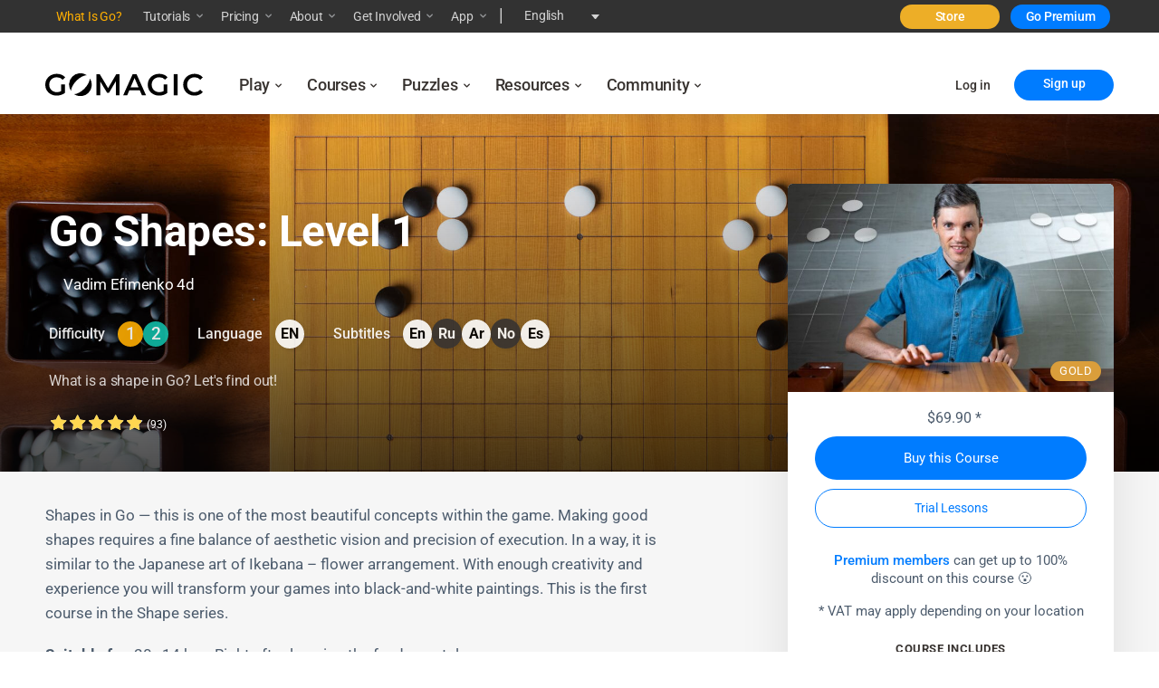

--- FILE ---
content_type: text/html; charset=UTF-8
request_url: https://gomagic.org/courses/shapes-level-one/
body_size: 83721
content:

<!doctype html>
<html lang="en-US">
	<head>
		<meta charset="UTF-8">
		
        
		<script data-termly-config>
					window.TERMLY_CUSTOM_BLOCKING_MAP = {
						"youtube.com": "essential", "paddle.com": "essential", "buy.paddle.com": "essential", "paypal.com": "essential", "nowpayments.io": "essential", "chatra.com": "essential", "call.chatra.io": "essential", "app.chatra.io": "essential", "chatra.io": "essential", "onesignal.com": "essential", "gomagic.org": "essential", "tagging.gomagic.org": "essential", "googleapis.com": "essential", "termly.io": "essential", "paypalobjects.com": "essential", "jsdelivr.net": "essential", "bootstrapcdn.com": "essential", "cloudflareinsights.com": "essential", "trbcdn.net": "essential", "gstatic.com": "essential", "hcaptcha.com": "essential", "gravatar.com": "essential", "trustpilot.com": "essential"
					}
				</script><script async
				type="text/javascript"
				src="https://app.termly.io/resource-blocker/092677d9-74ce-4cb5-bd31-ce7a0a06ab1d?autoBlock=on">
			</script><link rel="preload" as="font" type="font/woff" fetchpriority="low" href="https://fonts.gstatic.com/s/roboto/v47/KFO7CnqEu92Fr1ME7kSn66aGLdTylUAMa3yUBA.woff2" crossorigin>    <link rel="preload" as="font" type="font/woff" fetchpriority="high" href="/wp-content/themes/buddyboss-theme-child/bb-icons-legacy/icons/bb-icons.woff2?80309869" crossorigin>
    <link rel="preload" as="style" fetchpriority="high" href="/wp-content/themes/buddyboss-theme-child/bb-icons-legacy/icons/bb-icons.css?ver=1.0.5" crossorigin>
    <link rel="preload" as="style" fetchpriority="high" href="/wp-content/plugins/gomagic/css/placeholder.css" crossorigin>
    <link rel="preload" as="style" fetchpriority="high" href="/wp-content/themes/buddyboss-theme/assets/css/theme.min.css?ver=1.8.0" />
    <link rel="preload" as="style" fetchpriority="high" href="/wp-content/themes/buddyboss-theme-child/style.css?ver=1768845584" />
    
<link rel="manifest" href="/gomagic-pwa-manifest.json">
<link rel="prefetch" href="/gomagic-pwa-manifest.json">
<meta name="theme-color" content="#1a1817">

<meta name="apple-mobile-web-app-capable" content="yes">
<meta name="mobile-web-app-capable" content="yes">
<meta name="apple-mobile-web-app-title" content="Install App">
	<meta name="mobile-web-app-capable" content="yes">
<meta name="apple-touch-fullscreen" content="yes">
<meta name="apple-mobile-web-app-title" content="Go Magic">
<meta name="application-name" content="Go Magic">
<meta name="apple-mobile-web-app-capable" content="yes">
<meta name="apple-mobile-web-app-status-bar-style" content="default">
<link rel="apple-touch-icon"  href="https://gomagic.org/files/images/gomagic-ava-ffae00-rounded-192px.png">
<link rel="apple-touch-icon" sizes="192x192" href="https://gomagic.org/files/images/gomagic-ava-ffae00-rounded-192px.png">
<link rel="apple-touch-startup-image" media="screen and (width: 320px) and (height: 568px) and (-webkit-device-pixel-ratio: 2) and (orientation: landscape)" href="https://gomagic.org/files/superpwa-splashIcons/super_splash_screens/icon_1136x640.png"/>
<link rel="apple-touch-startup-image" media="screen and (width: 320px) and (height: 568px) and (-webkit-device-pixel-ratio: 2) and (orientation: portrait)" href="https://gomagic.org/files/superpwa-splashIcons/super_splash_screens/icon_640x1136.png"/>
<link rel="apple-touch-startup-image" media="screen and (width: 414px) and (height: 896px) and (-webkit-device-pixel-ratio: 3) and (orientation: landscape)" href="https://gomagic.org/files/superpwa-splashIcons/super_splash_screens/icon_2688x1242.png"/>
<link rel="apple-touch-startup-image" media="screen and (width: 414px) and (height: 896px) and (-webkit-device-pixel-ratio: 2) and (orientation: landscape)" href="https://gomagic.org/files/superpwa-splashIcons/super_splash_screens/icon_1792x828.png"/>
<link rel="apple-touch-startup-image" media="screen and (width: 375px) and (height: 812px) and (-webkit-device-pixel-ratio: 3) and (orientation: portrait)" href="https://gomagic.org/files/superpwa-splashIcons/super_splash_screens/icon_1125x2436.png"/>
<link rel="apple-touch-startup-image" media="screen and (width: 414px) and (height: 896px) and (-webkit-device-pixel-ratio: 2) and (orientation: portrait)" href="https://gomagic.org/files/superpwa-splashIcons/super_splash_screens/icon_828x1792.png"/>
<link rel="apple-touch-startup-image" media="screen and (width: 375px) and (height: 812px) and (-webkit-device-pixel-ratio: 3) and (orientation: landscape)" href="https://gomagic.org/files/superpwa-splashIcons/super_splash_screens/icon_2436x1125.png"/>
<link rel="apple-touch-startup-image" media="screen and (width: 414px) and (height: 736px) and (-webkit-device-pixel-ratio: 3) and (orientation: portrait)" href="https://gomagic.org/files/superpwa-splashIcons/super_splash_screens/icon_1242x2208.png"/>
<link rel="apple-touch-startup-image" media="screen and (width: 414px) and (height: 736px) and (-webkit-device-pixel-ratio: 3) and (orientation: landscape)" href="https://gomagic.org/files/superpwa-splashIcons/super_splash_screens/icon_2208x1242.png"/>
<link rel="apple-touch-startup-image" media="screen and (width: 375px) and (height: 667px) and (-webkit-device-pixel-ratio: 2) and (orientation: landscape)" href="https://gomagic.org/files/superpwa-splashIcons/super_splash_screens/icon_1334x750.png"/>
<link rel="apple-touch-startup-image" media="screen and (width: 375px) and (height: 667px) and (-webkit-device-pixel-ratio: 2) and (orientation: portrait)" href="https://gomagic.org/files/superpwa-splashIcons/super_splash_screens/icon_750x1334.png"/>
<link rel="apple-touch-startup-image" media="screen and (width: 1024px) and (height: 1366px) and (-webkit-device-pixel-ratio: 2) and (orientation: landscape)" href="https://gomagic.org/files/superpwa-splashIcons/super_splash_screens/icon_2732x2048.png"/>
<link rel="apple-touch-startup-image" media="screen and (width: 1024px) and (height: 1366px) and (-webkit-device-pixel-ratio: 2) and (orientation: portrait)" href="https://gomagic.org/files/superpwa-splashIcons/super_splash_screens/icon_2048x2732.png"/>
<link rel="apple-touch-startup-image" media="screen and (width: 834px) and (height: 1194px) and (-webkit-device-pixel-ratio: 2) and (orientation: landscape)" href="https://gomagic.org/files/superpwa-splashIcons/super_splash_screens/icon_2388x1668.png"/>
<link rel="apple-touch-startup-image" media="screen and (width: 834px) and (height: 1194px) and (-webkit-device-pixel-ratio: 2) and (orientation: portrait)" href="https://gomagic.org/files/superpwa-splashIcons/super_splash_screens/icon_1668x2388.png"/>
<link rel="apple-touch-startup-image" media="screen and (width: 834px) and (height: 1112px) and (-webkit-device-pixel-ratio: 2) and (orientation: landscape)" href="https://gomagic.org/files/superpwa-splashIcons/super_splash_screens/icon_2224x1668.png"/>
<link rel="apple-touch-startup-image" media="screen and (width: 414px) and (height: 896px) and (-webkit-device-pixel-ratio: 3) and (orientation: portrait)" href="https://gomagic.org/files/superpwa-splashIcons/super_splash_screens/icon_1242x2688.png"/>
<link rel="apple-touch-startup-image" media="screen and (width: 834px) and (height: 1112px) and (-webkit-device-pixel-ratio: 2) and (orientation: portrait)" href="https://gomagic.org/files/superpwa-splashIcons/super_splash_screens/icon_1668x2224.png"/>
<link rel="apple-touch-startup-image" media="screen and (width: 768px) and (height: 1024px) and (-webkit-device-pixel-ratio: 2) and (orientation: portrait)" href="https://gomagic.org/files/superpwa-splashIcons/super_splash_screens/icon_1536x2048.png"/>
<link rel="apple-touch-startup-image" media="screen and (width: 768px) and (height: 1024px) and (-webkit-device-pixel-ratio: 2) and (orientation: landscape)" href="https://gomagic.org/files/superpwa-splashIcons/super_splash_screens/icon_2048x1536.png"/>
<link rel="apple-touch-startup-image" media="screen and (width: 390px) and (height: 844px) and (-webkit-device-pixel-ratio: 3) and (orientation: portrait)" href="https://gomagic.org/files/superpwa-splashIcons/super_splash_screens/icon_1170x2532.png"/>
<link rel="apple-touch-startup-image" media="screen and (width: 844px) and (height: 390px) and (-webkit-device-pixel-ratio: 3) and (orientation: landscape)" href="https://gomagic.org/files/superpwa-splashIcons/super_splash_screens/icon_2532x1170.png"/>
<link rel="apple-touch-startup-image" media="screen and (width: 926px) and (height: 428px) and (-webkit-device-pixel-ratio: 3) and (orientation: landscape)" href="https://gomagic.org/files/superpwa-splashIcons/super_splash_screens/icon_2778x1284.png"/>
<link rel="apple-touch-startup-image" media="screen and (width: 428px) and (height: 926px) and (-webkit-device-pixel-ratio: 3) and (orientation: portrait)" href="https://gomagic.org/files/superpwa-splashIcons/super_splash_screens/icon_2532x1170.png"/>
<link rel="apple-touch-startup-image" media="screen and (width: 852px) and (height: 393px) and (-webkit-device-pixel-ratio: 3) and (orientation: landscape)" href="https://gomagic.org/files/superpwa-splashIcons/super_splash_screens/icon_2556x1179.png"/>
<link rel="apple-touch-startup-image" media="screen and (width: 393px) and (height: 852px) and (-webkit-device-pixel-ratio: 3) and (orientation: portrait)" href="https://gomagic.org/files/superpwa-splashIcons/super_splash_screens/icon_1179x2556.png"/>
<link rel="apple-touch-startup-image" media="screen and (width: 932px) and (height: 430px) and (-webkit-device-pixel-ratio: 3) and (orientation: landscape)" href="https://gomagic.org/files/superpwa-splashIcons/super_splash_screens/icon_2796x1290.png"/>
<link rel="apple-touch-startup-image" media="screen and (width: 430px) and (height: 932px) and (-webkit-device-pixel-ratio: 3) and (orientation: portrait)" href="https://gomagic.org/files/superpwa-splashIcons/super_splash_screens/icon_1290x2796.png"/>

<script type="text/html" id="tmpl-bb-link-preview">
<% if ( link_scrapping ) { %>
	<% if ( link_loading ) { %>
		<span class="bb-url-scrapper-loading bb-ajax-loader"><i class="bb-icon-l bb-icon-spinner animate-spin"></i>Loading preview...</span>
	<% } %>
	<% if ( link_success || link_error ) { %>
		<a title="Cancel Preview" href="#" id="bb-close-link-suggestion">Remove Preview</a>
		<div class="bb-link-preview-container">

			<% if ( link_images && link_images.length && link_success && ! link_error && '' !== link_image_index ) { %>
				<div id="bb-url-scrapper-img-holder">
					<div class="bb-link-preview-image">
						<div class="bb-link-preview-image-cover">
							<img src="<%= link_images[link_image_index] %>"/>
						</div>
						<div class="bb-link-preview-icons">
							<%
							if ( link_images.length > 1 ) { %>
								<a data-bp-tooltip-pos="up" data-bp-tooltip="Change image" href="#" class="icon-exchange toolbar-button bp-tooltip" id="icon-exchange"><i class="bb-icon-l bb-icon-exchange"></i></a>
							<% } %>
							<% if ( link_images.length ) { %>
								<a data-bp-tooltip-pos="up" data-bp-tooltip="Remove image" href="#" class="icon-image-slash toolbar-button bp-tooltip" id="bb-link-preview-remove-image"><i class="bb-icon-l bb-icon-image-slash"></i></a>
							<% } %>
							<a data-bp-tooltip-pos="up" data-bp-tooltip="Confirm" class="toolbar-button bp-tooltip" href="#" id="bb-link-preview-select-image">
								<i class="bb-icon-check bb-icon-l"></i>
							</a>
						</div>
					</div>
					<% if ( link_images.length > 1 ) { %>
						<div class="bb-url-thumb-nav">
							<button type="button" id="bb-url-prevPicButton"><span class="bb-icon-l bb-icon-angle-left"></span></button>
							<button type="button" id="bb-url-nextPicButton"><span class="bb-icon-l bb-icon-angle-right"></span></button>
							<div id="bb-url-scrapper-img-count">
								Image <%= link_image_index + 1 %>&nbsp;of&nbsp;<%= link_images.length %>
							</div>
						</div>
					<% } %>
				</div>
			<% } %>

			<% if ( link_success && ! link_error && link_url ) { %>
				<div class="bb-link-preview-info">
					<% var a = document.createElement('a');
						a.href = link_url;
						var hostname = a.hostname;
						var domainName = hostname.replace('www.', '' );
					%>

					<% if ( 'undefined' !== typeof link_title && link_title.trim() && link_description ) { %>
						<p class="bb-link-preview-link-name"><%= domainName %></p>
					<% } %>

					<% if ( link_success && ! link_error ) { %>
						<p class="bb-link-preview-title"><%= link_title %></p>
					<% } %>

					<% if ( link_success && ! link_error ) { %>
						<div class="bb-link-preview-excerpt"><p><%= link_description %></p></div>
					<% } %>
				</div>
			<% } %>
			<% if ( link_error && ! link_success ) { %>
				<div id="bb-url-error" class="bb-url-error"><%= link_error_msg %></div>
			<% } %>
		</div>
	<% } %>
<% } %>
</script>

            <style id="bb_learndash_30_custom_colors">

                
                
                
            </style>

			<meta name='robots' content='index, follow, max-image-preview:large, max-snippet:-1, max-video-preview:-1' />
	<style>img:is([sizes="auto" i], [sizes^="auto," i]) { contain-intrinsic-size: 3000px 1500px }</style>
	<link rel="alternate" hreflang="en" href="https://gomagic.org/courses/shapes-level-one/" />
<link rel="alternate" hreflang="ru" href="https://gomagic.org/ru/courses/shapes-level-one/" />
<link rel="alternate" hreflang="x-default" href="https://gomagic.org/courses/shapes-level-one/" />

	
	<title>Go Shapes: Level 1</title>
	<meta name="description" content="What is a shape in Go? Let&#039;s find out!" />
	<link rel="canonical" href="https://gomagic.org/courses/shapes-level-one/" />
	<meta property="og:locale" content="en_US" />
	<meta property="og:type" content="article" />
	<meta property="og:title" content="Go Shapes: Level 1" />
	<meta property="og:description" content="What is a shape in Go? Let&#039;s find out!" />
	<meta property="og:url" content="https://gomagic.org/courses/shapes-level-one/" />
	<meta property="og:site_name" content="Go Magic" />
	<meta property="article:publisher" content="https://www.facebook.com/gomagic.official" />
	<meta property="article:modified_time" content="2025-08-01T12:48:37+00:00" />
	<meta property="og:image" content="https://gomagic.org/files/images/shapes-1-featured-960.jpg" />
	<meta property="og:image:width" content="960" />
	<meta property="og:image:height" content="640" />
	<meta property="og:image:type" content="image/jpeg" />
	<meta name="twitter:card" content="summary_large_image" />
	<meta name="twitter:title" content="Go Shapes: Level 1" />
	<meta name="twitter:description" content="What is a shape in Go? Let&#039;s find out!" />
	<meta name="twitter:site" content="@GoMagicOfficial" />
	<script type="application/ld+json" class="yoast-schema-graph">{"@context":"https://schema.org","@graph":[{"@type":"WebPage","@id":"https://gomagic.org/courses/shapes-level-one/","url":"https://gomagic.org/courses/shapes-level-one/","name":"Go Shapes: Level 1","isPartOf":{"@id":"https://gomagic.org/#website"},"primaryImageOfPage":{"@id":"https://gomagic.org/courses/shapes-level-one/#primaryimage"},"image":{"@id":"https://gomagic.org/courses/shapes-level-one/#primaryimage"},"thumbnailUrl":"https://gomagic.org/files/images/shapes-1-featured-960.jpg","datePublished":"2024-06-08T15:57:21+00:00","dateModified":"2025-08-01T12:48:37+00:00","description":"What is a shape in Go? Let's find out!","breadcrumb":{"@id":"https://gomagic.org/courses/shapes-level-one/#breadcrumb"},"inLanguage":"en-US","potentialAction":[{"@type":"ReadAction","target":["https://gomagic.org/courses/shapes-level-one/"]}]},{"@type":"ImageObject","inLanguage":"en-US","@id":"https://gomagic.org/courses/shapes-level-one/#primaryimage","url":"https://gomagic.org/files/images/shapes-1-featured-960.jpg","contentUrl":"https://gomagic.org/files/images/shapes-1-featured-960.jpg","width":960,"height":640,"caption":"Man playing Go at a wooden board with digital stones floating behind"},{"@type":"BreadcrumbList","@id":"https://gomagic.org/courses/shapes-level-one/#breadcrumb","itemListElement":[{"@type":"ListItem","position":1,"name":"Home","item":"https://gomagic.org/"},{"@type":"ListItem","position":2,"name":"Courses","item":"https://gomagic.org/courses/"},{"@type":"ListItem","position":3,"name":"Go Shapes: Level 1"}]},{"@type":"WebSite","@id":"https://gomagic.org/#website","url":"https://gomagic.org/","name":"Go Magic","description":"Online Platform to Learn Go Game","publisher":{"@id":"https://gomagic.org/#organization"},"potentialAction":[{"@type":"SearchAction","target":{"@type":"EntryPoint","urlTemplate":"https://gomagic.org/?s={search_term_string}"},"query-input":{"@type":"PropertyValueSpecification","valueRequired":true,"valueName":"search_term_string"}}],"inLanguage":"en-US"},{"@type":"Organization","@id":"https://gomagic.org/#organization","name":"Go Magic","url":"https://gomagic.org/","logo":{"@type":"ImageObject","inLanguage":"en-US","@id":"https://gomagic.org/#/schema/logo/image/","url":"https://gomagic.org/files/images/gomagic_black.svg","contentUrl":"https://gomagic.org/files/images/gomagic_black.svg","caption":"Go Magic"},"image":{"@id":"https://gomagic.org/#/schema/logo/image/"},"sameAs":["https://www.facebook.com/gomagic.official","https://x.com/GoMagicOfficial","https://www.instagram.com/gomagic.official/","https://www.youtube.com/c/GoMagic"]}]}</script>
	


<link rel='dns-prefetch' href='//cdn.onesignal.com' />
<link rel='dns-prefetch' href='//hcaptcha.com' />
    <script type="text/javascript">
        window.addEventListener('DOMContentLoaded', function() {
            document.querySelectorAll('.dom-lazy-js').forEach(function(elem) {
                elem.src = elem.dataset.src;
            });
            document.querySelectorAll('.dom-lazy-css').forEach(function(elem) {
                elem.href = elem.dataset.href;
            });
        });
        window.addEventListener("load", function() {
            document.querySelectorAll('.page-lazy-js').forEach(function(elem) {
                elem.src = elem.dataset.src;
            });
            document.querySelectorAll('.page-lazy-css').forEach(function(elem) {
                elem.href = elem.dataset.href;
            });

            // Lazy load for videos
            document.querySelectorAll(".lazy-video").forEach(function(elem) {
                if (elem.dataset.src) {
                    elem.src = elem.dataset.src;
                }
                elem.onload = function () {
                    elem.classList.remove("lazy");
                    elem.removeAttribute("data-src");
                };
            });

            if (document.querySelector('#homepage-video'))
                document.querySelector('#homepage-video').innerHTML = '<video autoplay loop muted style="object-fit: cover" poster="/files/images/gomagic_intro_1.mp4_snapshot_00.00_2022.05.14_22.11.56.min.jpg" preload="auto"  playsinline><source src="/files/videos/gomagic_intro_1.webm" type="video/webm"><source src="/files/videos/gomagic_intro_1.min.mp4" type="video/mp4"></video>';
        });
        document.addEventListener('scroll', function () {
            document.querySelectorAll('.onscroll-lazy-js').forEach(function(elem) {
                if (!elem.src && elem.dataset.src) {
                    elem.src = elem.dataset.src;
                }
                elem.classList.remove('onscroll-lazy-js');
            });
        })
    </script>

<link rel="stylesheet" id="gomagic-inline-header-css" href="/wp-content/plugins/gomagic/css/placeholder.css" data-href="https://gomagic.org/wp-content/plugins/gomagic/css/gomagic-inline-header.css?ver=2.13.01" type="text/css" media="all"><link rel="stylesheet" id="gomagic-inline-footer-css" href="/wp-content/plugins/gomagic/css/placeholder.css" data-href="https://gomagic.org/wp-content/plugins/gomagic/css/gomagic-inline-footer.css?ver=2.13.01" type="text/css" media="all"><link rel="stylesheet" id="gomagic-fonts-roboto-latin-css" href="/wp-content/plugins/gomagic/css/placeholder.css" data-href="https://gomagic.org/wp-content/plugins/gomagic/css/roboto-latin.min.css?ver=2.13.01" type="text/css" media="all"><link rel='stylesheet' id='gomagic-fonts-roboto-others-css' class="dom-lazy-css" data-href='https://gomagic.org/wp-content/plugins/gomagic/css/roboto-others.min.css?ver=2.13.01' type='text/css' media='all' />
<link rel='stylesheet' id='gomagic_ldbtn-css' class="dom-lazy-css" data-href='https://gomagic.org/wp-content/plugins/gomagic/css/ldbtn.min.css?ver=6.8.3' type='text/css' media='all' />
<link rel='stylesheet' id='gomagic_loading-css' class="dom-lazy-css" data-href='https://gomagic.org/wp-content/plugins/gomagic/css/loading.min.css?ver=6.8.3' type='text/css' media='all' />
<link rel='stylesheet' id='owl_carousel-css' class="dom-lazy-css" data-href='https://gomagic.org/wp-content/plugins/gomagic/css/owl.carousel.min.css?ver=6.8.3' type='text/css' media='all' />
<link rel='stylesheet' id='owl_carousel_theme-css' class="dom-lazy-css" data-href='https://gomagic.org/wp-content/plugins/gomagic/css/owl.theme.default.min.css?ver=6.8.3' type='text/css' media='all' />
<link rel='stylesheet' id='fontawesome-css-css' class="dom-lazy-css" data-href='https://gomagic.org/wp-content/plugins/gomagic/font-awesome/css/font-awesome.min.css?ver=4.7.0' type='text/css' media='all' />
<link rel='stylesheet' id='bp-nouveau-bb-icons-css' href='https://gomagic.org/wp-content/themes/buddyboss-theme-child/bb-icons-legacy/icons/bb-icons.css?ver=1.0.5' type='text/css' media='screen' />
<link rel='stylesheet' id='wp-block-library-css' class="dom-lazy-css" data-href='https://gomagic.org/wp-includes/css/dist/block-library/style.min.css?ver=6.8.3' type='text/css' media='all' />
<style id='classic-theme-styles-inline-css' type='text/css'>
/*! This file is auto-generated */
.wp-block-button__link{color:#fff;background-color:#32373c;border-radius:9999px;box-shadow:none;text-decoration:none;padding:calc(.667em + 2px) calc(1.333em + 2px);font-size:1.125em}.wp-block-file__button{background:#32373c;color:#fff;text-decoration:none}
</style>
<style id='global-styles-inline-css' type='text/css'>
:root{--wp--preset--aspect-ratio--square: 1;--wp--preset--aspect-ratio--4-3: 4/3;--wp--preset--aspect-ratio--3-4: 3/4;--wp--preset--aspect-ratio--3-2: 3/2;--wp--preset--aspect-ratio--2-3: 2/3;--wp--preset--aspect-ratio--16-9: 16/9;--wp--preset--aspect-ratio--9-16: 9/16;--wp--preset--color--black: #000000;--wp--preset--color--cyan-bluish-gray: #abb8c3;--wp--preset--color--white: #ffffff;--wp--preset--color--pale-pink: #f78da7;--wp--preset--color--vivid-red: #cf2e2e;--wp--preset--color--luminous-vivid-orange: #ff6900;--wp--preset--color--luminous-vivid-amber: #fcb900;--wp--preset--color--light-green-cyan: #7bdcb5;--wp--preset--color--vivid-green-cyan: #00d084;--wp--preset--color--pale-cyan-blue: #8ed1fc;--wp--preset--color--vivid-cyan-blue: #0693e3;--wp--preset--color--vivid-purple: #9b51e0;--wp--preset--gradient--vivid-cyan-blue-to-vivid-purple: linear-gradient(135deg,rgba(6,147,227,1) 0%,rgb(155,81,224) 100%);--wp--preset--gradient--light-green-cyan-to-vivid-green-cyan: linear-gradient(135deg,rgb(122,220,180) 0%,rgb(0,208,130) 100%);--wp--preset--gradient--luminous-vivid-amber-to-luminous-vivid-orange: linear-gradient(135deg,rgba(252,185,0,1) 0%,rgba(255,105,0,1) 100%);--wp--preset--gradient--luminous-vivid-orange-to-vivid-red: linear-gradient(135deg,rgba(255,105,0,1) 0%,rgb(207,46,46) 100%);--wp--preset--gradient--very-light-gray-to-cyan-bluish-gray: linear-gradient(135deg,rgb(238,238,238) 0%,rgb(169,184,195) 100%);--wp--preset--gradient--cool-to-warm-spectrum: linear-gradient(135deg,rgb(74,234,220) 0%,rgb(151,120,209) 20%,rgb(207,42,186) 40%,rgb(238,44,130) 60%,rgb(251,105,98) 80%,rgb(254,248,76) 100%);--wp--preset--gradient--blush-light-purple: linear-gradient(135deg,rgb(255,206,236) 0%,rgb(152,150,240) 100%);--wp--preset--gradient--blush-bordeaux: linear-gradient(135deg,rgb(254,205,165) 0%,rgb(254,45,45) 50%,rgb(107,0,62) 100%);--wp--preset--gradient--luminous-dusk: linear-gradient(135deg,rgb(255,203,112) 0%,rgb(199,81,192) 50%,rgb(65,88,208) 100%);--wp--preset--gradient--pale-ocean: linear-gradient(135deg,rgb(255,245,203) 0%,rgb(182,227,212) 50%,rgb(51,167,181) 100%);--wp--preset--gradient--electric-grass: linear-gradient(135deg,rgb(202,248,128) 0%,rgb(113,206,126) 100%);--wp--preset--gradient--midnight: linear-gradient(135deg,rgb(2,3,129) 0%,rgb(40,116,252) 100%);--wp--preset--font-size--small: 13px;--wp--preset--font-size--medium: 20px;--wp--preset--font-size--large: 36px;--wp--preset--font-size--x-large: 42px;--wp--preset--spacing--20: 0.44rem;--wp--preset--spacing--30: 0.67rem;--wp--preset--spacing--40: 1rem;--wp--preset--spacing--50: 1.5rem;--wp--preset--spacing--60: 2.25rem;--wp--preset--spacing--70: 3.38rem;--wp--preset--spacing--80: 5.06rem;--wp--preset--shadow--natural: 6px 6px 9px rgba(0, 0, 0, 0.2);--wp--preset--shadow--deep: 12px 12px 50px rgba(0, 0, 0, 0.4);--wp--preset--shadow--sharp: 6px 6px 0px rgba(0, 0, 0, 0.2);--wp--preset--shadow--outlined: 6px 6px 0px -3px rgba(255, 255, 255, 1), 6px 6px rgba(0, 0, 0, 1);--wp--preset--shadow--crisp: 6px 6px 0px rgba(0, 0, 0, 1);}:where(.is-layout-flex){gap: 0.5em;}:where(.is-layout-grid){gap: 0.5em;}body .is-layout-flex{display: flex;}.is-layout-flex{flex-wrap: wrap;align-items: center;}.is-layout-flex > :is(*, div){margin: 0;}body .is-layout-grid{display: grid;}.is-layout-grid > :is(*, div){margin: 0;}:where(.wp-block-columns.is-layout-flex){gap: 2em;}:where(.wp-block-columns.is-layout-grid){gap: 2em;}:where(.wp-block-post-template.is-layout-flex){gap: 1.25em;}:where(.wp-block-post-template.is-layout-grid){gap: 1.25em;}.has-black-color{color: var(--wp--preset--color--black) !important;}.has-cyan-bluish-gray-color{color: var(--wp--preset--color--cyan-bluish-gray) !important;}.has-white-color{color: var(--wp--preset--color--white) !important;}.has-pale-pink-color{color: var(--wp--preset--color--pale-pink) !important;}.has-vivid-red-color{color: var(--wp--preset--color--vivid-red) !important;}.has-luminous-vivid-orange-color{color: var(--wp--preset--color--luminous-vivid-orange) !important;}.has-luminous-vivid-amber-color{color: var(--wp--preset--color--luminous-vivid-amber) !important;}.has-light-green-cyan-color{color: var(--wp--preset--color--light-green-cyan) !important;}.has-vivid-green-cyan-color{color: var(--wp--preset--color--vivid-green-cyan) !important;}.has-pale-cyan-blue-color{color: var(--wp--preset--color--pale-cyan-blue) !important;}.has-vivid-cyan-blue-color{color: var(--wp--preset--color--vivid-cyan-blue) !important;}.has-vivid-purple-color{color: var(--wp--preset--color--vivid-purple) !important;}.has-black-background-color{background-color: var(--wp--preset--color--black) !important;}.has-cyan-bluish-gray-background-color{background-color: var(--wp--preset--color--cyan-bluish-gray) !important;}.has-white-background-color{background-color: var(--wp--preset--color--white) !important;}.has-pale-pink-background-color{background-color: var(--wp--preset--color--pale-pink) !important;}.has-vivid-red-background-color{background-color: var(--wp--preset--color--vivid-red) !important;}.has-luminous-vivid-orange-background-color{background-color: var(--wp--preset--color--luminous-vivid-orange) !important;}.has-luminous-vivid-amber-background-color{background-color: var(--wp--preset--color--luminous-vivid-amber) !important;}.has-light-green-cyan-background-color{background-color: var(--wp--preset--color--light-green-cyan) !important;}.has-vivid-green-cyan-background-color{background-color: var(--wp--preset--color--vivid-green-cyan) !important;}.has-pale-cyan-blue-background-color{background-color: var(--wp--preset--color--pale-cyan-blue) !important;}.has-vivid-cyan-blue-background-color{background-color: var(--wp--preset--color--vivid-cyan-blue) !important;}.has-vivid-purple-background-color{background-color: var(--wp--preset--color--vivid-purple) !important;}.has-black-border-color{border-color: var(--wp--preset--color--black) !important;}.has-cyan-bluish-gray-border-color{border-color: var(--wp--preset--color--cyan-bluish-gray) !important;}.has-white-border-color{border-color: var(--wp--preset--color--white) !important;}.has-pale-pink-border-color{border-color: var(--wp--preset--color--pale-pink) !important;}.has-vivid-red-border-color{border-color: var(--wp--preset--color--vivid-red) !important;}.has-luminous-vivid-orange-border-color{border-color: var(--wp--preset--color--luminous-vivid-orange) !important;}.has-luminous-vivid-amber-border-color{border-color: var(--wp--preset--color--luminous-vivid-amber) !important;}.has-light-green-cyan-border-color{border-color: var(--wp--preset--color--light-green-cyan) !important;}.has-vivid-green-cyan-border-color{border-color: var(--wp--preset--color--vivid-green-cyan) !important;}.has-pale-cyan-blue-border-color{border-color: var(--wp--preset--color--pale-cyan-blue) !important;}.has-vivid-cyan-blue-border-color{border-color: var(--wp--preset--color--vivid-cyan-blue) !important;}.has-vivid-purple-border-color{border-color: var(--wp--preset--color--vivid-purple) !important;}.has-vivid-cyan-blue-to-vivid-purple-gradient-background{background: var(--wp--preset--gradient--vivid-cyan-blue-to-vivid-purple) !important;}.has-light-green-cyan-to-vivid-green-cyan-gradient-background{background: var(--wp--preset--gradient--light-green-cyan-to-vivid-green-cyan) !important;}.has-luminous-vivid-amber-to-luminous-vivid-orange-gradient-background{background: var(--wp--preset--gradient--luminous-vivid-amber-to-luminous-vivid-orange) !important;}.has-luminous-vivid-orange-to-vivid-red-gradient-background{background: var(--wp--preset--gradient--luminous-vivid-orange-to-vivid-red) !important;}.has-very-light-gray-to-cyan-bluish-gray-gradient-background{background: var(--wp--preset--gradient--very-light-gray-to-cyan-bluish-gray) !important;}.has-cool-to-warm-spectrum-gradient-background{background: var(--wp--preset--gradient--cool-to-warm-spectrum) !important;}.has-blush-light-purple-gradient-background{background: var(--wp--preset--gradient--blush-light-purple) !important;}.has-blush-bordeaux-gradient-background{background: var(--wp--preset--gradient--blush-bordeaux) !important;}.has-luminous-dusk-gradient-background{background: var(--wp--preset--gradient--luminous-dusk) !important;}.has-pale-ocean-gradient-background{background: var(--wp--preset--gradient--pale-ocean) !important;}.has-electric-grass-gradient-background{background: var(--wp--preset--gradient--electric-grass) !important;}.has-midnight-gradient-background{background: var(--wp--preset--gradient--midnight) !important;}.has-small-font-size{font-size: var(--wp--preset--font-size--small) !important;}.has-medium-font-size{font-size: var(--wp--preset--font-size--medium) !important;}.has-large-font-size{font-size: var(--wp--preset--font-size--large) !important;}.has-x-large-font-size{font-size: var(--wp--preset--font-size--x-large) !important;}
:where(.wp-block-post-template.is-layout-flex){gap: 1.25em;}:where(.wp-block-post-template.is-layout-grid){gap: 1.25em;}
:where(.wp-block-columns.is-layout-flex){gap: 2em;}:where(.wp-block-columns.is-layout-grid){gap: 2em;}
:root :where(.wp-block-pullquote){font-size: 1.5em;line-height: 1.6;}
</style>
<link rel='stylesheet' id='wpml-blocks-css' class="dom-lazy-css" data-href='https://gomagic.org/wp-content/plugins/sitepress-multilingual-cms/dist/css/blocks/styles.css?ver=4.6.15' type='text/css' media='all' />
<link rel="stylesheet" id="bb-pro-enqueue-scripts-css" href="/wp-content/plugins/gomagic/css/placeholder.css" data-href="https://gomagic.org/wp-content/plugins/buddyboss-platform-pro/assets/css/index.min.css?ver=2.5.70" type="text/css" media="all"><link rel="stylesheet" id="bb-access-control-css" href="/wp-content/plugins/gomagic/css/placeholder.css" data-href="https://gomagic.org/wp-content/plugins/buddyboss-platform-pro/includes/access-control/assets/css/bb-access-control.min.css?ver=2.5.70" type="text/css" media="all"><link rel='stylesheet' id='jquery-dropdown-css-css' href='//gomagic.org/wp-content/plugins/sfwd-lms/assets/css/jquery.dropdown.min.css?ver=3.4.2.1' type='text/css' media="print" onload="this.media=`all`" />
<link rel="stylesheet" id="learndash_lesson_video-css" href="/wp-content/plugins/gomagic/css/placeholder.css" data-href="//gomagic.org/wp-content/plugins/sfwd-lms/themes/legacy/templates/learndash_lesson_video.min.css?ver=3.4.2.1" type="text/css" media="all"><link rel='stylesheet' id='learndash-front-css' href='//gomagic.org/wp-content/plugins/sfwd-lms/themes/ld30/assets/css/learndash.min.css?ver=3.4.2.1' type='text/css' media='all' />
<style id='woocommerce-inline-inline-css' type='text/css'>
.woocommerce form .form-row .required { visibility: visible; }
</style>
<link rel='stylesheet' id='wpml-legacy-dropdown-click-0-css' href='https://gomagic.org/wp-content/plugins/sitepress-multilingual-cms/templates/language-switchers/legacy-dropdown-click/style.min.css?ver=1' type='text/css' media="print" onload="this.media=`all`" />
<link rel='stylesheet' id='star-rating-css-css' class="dom-lazy-css" data-href='https://gomagic.org/wp-content/plugins/wdm-course-review/includes/star-rating-lib/css/star-rating.min.css?ver=1738965600' type='text/css' media='all' />
<link rel="stylesheet" id="star-rating-theme-css-css" href="/wp-content/plugins/gomagic/css/placeholder.css" data-href="https://gomagic.org/wp-content/plugins/wdm-course-review/includes/star-rating-lib/themes/krajee-fa/theme.min.css?ver=1738965600" type="text/css" media="all"><link rel="stylesheet" id="star-rating-display-css-css" href="/wp-content/plugins/gomagic/css/placeholder.css" data-href="https://gomagic.org/wp-content/plugins/wdm-course-review/public/css/ratings.css?ver=1738965600" type="text/css" media="all"><link rel='stylesheet' id='buddyboss-theme-magnific-popup-css-css' class="page-lazy-css" data-href='https://gomagic.org/wp-content/themes/buddyboss-theme/assets/css/vendors/magnific-popup.min.css?ver=1.8.0' type='text/css' media='all' />
<link rel='stylesheet' id='buddyboss-theme-select2-css-css' class="dom-lazy-css" data-href='https://gomagic.org/wp-content/themes/buddyboss-theme/assets/css/vendors/select2.min.css?ver=1.8.0' type='text/css' media='all' />
<link rel='stylesheet' id='buddyboss-theme-css-css' href='https://gomagic.org/wp-content/themes/buddyboss-theme/assets/css/theme.min.css?ver=1.8.0' type='text/css' media="print" onload="this.media=`all`" />
<link rel='stylesheet' id='buddyboss-theme-learndash-css' href='https://gomagic.org/wp-content/themes/buddyboss-theme/assets/css/learndash.min.css?ver=1.8.0' type='text/css' media='all' />
<link rel="stylesheet" id="tablepress-default-css" href="/wp-content/plugins/gomagic/css/placeholder.css" data-href="https://gomagic.org/wp-content/tablepress-combined.min.css?ver=16" type="text/css" media="all"><link rel='stylesheet' id='bb-pro-onesignal-css-css' class="dom-lazy-css" data-href='https://gomagic.org/wp-content/plugins/buddyboss-platform-pro/includes/integrations/onesignal/assets/css/bb-onesignal.min.css?ver=2.5.70' type='text/css' media='all' />
<link rel='stylesheet' id='child-style-css' href='https://gomagic.org/wp-content/themes/buddyboss-theme-child/style.css?ver=1768845584' type='text/css' media='all' />
<script type="text/javascript">(function(a,d){if(a._nsl===d){a._nsl=[];var c=function(){if(a.jQuery===d)setTimeout(c,33);else{for(var b=0;b<a._nsl.length;b++)a._nsl[b].call(a,a.jQuery);a._nsl={push:function(b){b.call(a,a.jQuery)}}}};c()}})(window);</script><script type="text/javascript" id="wpml-cookie-js-extra">
/* <![CDATA[ */
var wpml_cookies = {"wp-wpml_current_language":{"value":"en","expires":1,"path":"\/"}};
var wpml_cookies = {"wp-wpml_current_language":{"value":"en","expires":1,"path":"\/"}};
/* ]]> */
</script>
<script type="text/javascript" class="dom-lazy-js" data-src="https://gomagic.org/wp-content/plugins/sitepress-multilingual-cms/res/js/cookies/language-cookie.js?ver=4.6.15" id="wpml-cookie-js" defer="defer" data-wp-strategy="defer"></script>
<script type="text/javascript" id="jquery-core-js-extra">
/* <![CDATA[ */
var pysTikTokRest = {"restApiUrl":"https:\/\/gomagic.org\/wp-json\/pys-tiktok\/v1\/event","debug":""};
var pysFacebookRest = {"restApiUrl":"https:\/\/gomagic.org\/wp-json\/pys-facebook\/v1\/event","debug":""};
/* ]]> */
</script>
<script type="text/javascript" src="https://gomagic.org/wp-includes/js/jquery/jquery.min.js?ver=3.7.1" id="jquery-core-js"></script>
<script type="text/javascript" async src="https://gomagic.org/wp-includes/js/jquery/jquery-migrate.min.js?ver=3.4.1" id="jquery-migrate-js"></script>
<script type="text/javascript" id="ugb-block-frontend-js-v2-js-extra">
/* <![CDATA[ */
var stackable = {"restUrl":"https:\/\/gomagic.org\/wp-json\/"};
/* ]]> */
</script>
<script type="text/javascript" class="dom-lazy-js" data-src="https://gomagic.org/wp-content/plugins/stackable-ultimate-gutenberg-blocks/dist/deprecated/frontend_blocks_deprecated_v2.js?ver=3.14.2" id="ugb-block-frontend-js-v2-js"></script>
<script type="text/javascript" async src="https://gomagic.org/wp-content/plugins/buddyboss-platform/bp-core/js/jquery-query.min.js?ver=2.6.60" id="bp-jquery-query-js"></script>
<script type="text/javascript" async src="https://gomagic.org/wp-content/plugins/buddyboss-platform/bp-core/js/vendor/jquery-cookie.min.js?ver=2.6.60" id="bp-jquery-cookie-js"></script>
<script type="text/javascript" id="bb-twemoji-js-extra">
/* <![CDATA[ */
var bbemojiSettings = {"baseUrl":"https:\/\/s.w.org\/images\/core\/emoji\/14.0.0\/72x72\/","ext":".png","svgUrl":"https:\/\/s.w.org\/images\/core\/emoji\/14.0.0\/svg\/","svgExt":".svg"};
/* ]]> */
</script>
<script type="text/javascript" class="page-lazy-js" data-src="https://gomagic.org/wp-includes/js/twemoji.min.js?ver=2.6.60" id="bb-twemoji-js"></script>
<script type="text/javascript" class="page-lazy-js" data-src="https://gomagic.org/wp-content/plugins/buddyboss-platform/bp-core/js/bb-emoji-loader.min.js?ver=2.6.60" id="bb-emoji-loader-js"></script>
<script type="text/javascript" class="dom-lazy-js" data-src="https://gomagic.org/wp-content/plugins/buddyboss-platform/bp-core/js/widget-members.min.js?ver=2.6.60" id="bp-widget-members-js"></script>
<script type="text/javascript" class="dom-lazy-js" data-src="https://gomagic.org/wp-content/plugins/buddyboss-platform/bp-core/js/vendor/jquery-scroll-to.min.js?ver=2.6.60" id="bp-jquery-scroll-to-js"></script>
<script type="text/javascript" async src="https://gomagic.org/wp-content/plugins/sitepress-multilingual-cms/templates/language-switchers/legacy-dropdown-click/script.min.js?ver=1" id="wpml-legacy-dropdown-click-0-js"></script>
<script type="text/javascript" defer src="https://gomagic.org/wp-content/plugins/wdm-course-review/includes/star-rating-lib/js/star-rating.min.js?ver=1738965600" id="star-rating-js-js"></script>
<script type="text/javascript" defer src="https://gomagic.org/wp-content/plugins/wdm-course-review/includes/star-rating-lib/themes/krajee-fa/theme.min.js?ver=1738965600" id="star-rating-theme-js-js"></script>
<script type="text/javascript" class="dom-lazy-js" data-src="https://gomagic.org/wp-content/plugins/pixelyoursite-pro/dist/scripts/js.cookie-2.1.3.min.js?ver=2.1.3" id="js-cookie-pys-js"></script>
<script type="text/javascript" class="dom-lazy-js" data-src="https://gomagic.org/wp-content/plugins/pixelyoursite-pro/dist/scripts/jquery.bind-first-0.2.3.min.js" id="jquery-bind-first-js"></script>
<script type="text/javascript" async src="https://gomagic.org/wp-content/plugins/pixelyoursite-pro/dist/scripts/sha256.js?ver=0.11.0" id="js-sha256-js"></script>
<script type="text/javascript" class="dom-lazy-js" data-src="https://gomagic.org/wp-content/plugins/pixelyoursite-pro/dist/scripts/tld.min.js?ver=2.3.1" id="js-tld-js"></script>
<script type="text/javascript" id="pys-js-extra">
/* <![CDATA[ */
var pysOptions = {"staticEvents":{"facebook":{"init_event":[{"delay":0,"type":"static","ajaxFire":false,"name":"PageView","eventID":"5655e8ac-3401-4438-9100-4563e4c3f954","pixelIds":["714418769195139"],"params":{"page_title":"Go Shapes: Level 1 || \u0424\u043e\u0440\u043c\u044b \u0413\u043e: \u0443\u0440\u043e\u0432\u0435\u043d\u044c 1","post_type":"sfwd-courses","post_id":80545,"plugin":"PixelYourSite","event_url":"gomagic.org\/courses\/shapes-level-one\/"},"e_id":"init_event","ids":[],"hasTimeWindow":false,"timeWindow":0,"woo_order":"","edd_order":""}]},"google_ads":{"init_event":[{"delay":0,"type":"static","conversion_ids":["AW-10905303225"],"name":"page_view","eventID":"5655e8ac-3401-4438-9100-4563e4c3f954","params":{"items":[{"id":80545,"google_business_vertical":"custom"}],"page_title":"Go Shapes: Level 1 || \u0424\u043e\u0440\u043c\u044b \u0413\u043e: \u0443\u0440\u043e\u0432\u0435\u043d\u044c 1","post_type":"sfwd-courses","post_id":80545,"plugin":"PixelYourSite","event_url":"gomagic.org\/courses\/shapes-level-one\/"},"e_id":"init_event","ids":[],"hasTimeWindow":false,"timeWindow":0,"woo_order":"","edd_order":""}]}},"dynamicEvents":{"automatic_event_internal_link":{"tiktok":{"delay":0,"type":"dyn","name":"ClickButton","event_id":"7HhQCTEa5zO11lcnld4yY50ON97OSEuovYp2","pixelIds":["D14RPMRC77U5DVKCGLO0"],"eventID":"1c32b828-8f50-45ca-8d7c-c5e3f44f08b9","params":[],"e_id":"automatic_event_internal_link","ids":[],"hasTimeWindow":false,"timeWindow":0,"woo_order":"","edd_order":""},"facebook":{"delay":0,"type":"dyn","name":"InternalClick","eventID":"1c32b828-8f50-45ca-8d7c-c5e3f44f08b9","pixelIds":["714418769195139"],"params":{"page_title":"Go Shapes: Level 1 || \u0424\u043e\u0440\u043c\u044b \u0413\u043e: \u0443\u0440\u043e\u0432\u0435\u043d\u044c 1","post_type":"sfwd-courses","post_id":80545,"plugin":"PixelYourSite","event_url":"gomagic.org\/courses\/shapes-level-one\/"},"e_id":"automatic_event_internal_link","ids":[],"hasTimeWindow":false,"timeWindow":0,"woo_order":"","edd_order":""},"ga":{"delay":0,"type":"dyn","name":"InternalClick","unify":true,"trackingIds":["G-WSX8CPE78P","AW-10905303225"],"eventID":"1c32b828-8f50-45ca-8d7c-c5e3f44f08b9","params":{"page_title":"Go Shapes: Level 1 || \u0424\u043e\u0440\u043c\u044b \u0413\u043e: \u0443\u0440\u043e\u0432\u0435\u043d\u044c 1","post_type":"sfwd-courses","post_id":80545,"plugin":"PixelYourSite","event_url":"gomagic.org\/courses\/shapes-level-one\/"},"e_id":"automatic_event_internal_link","ids":[],"hasTimeWindow":false,"timeWindow":0,"woo_order":"","edd_order":""},"google_ads":{"delay":0,"type":"dyn","name":"InternalClick","conversion_ids":["AW-10905303225"],"ids":["AW-10905303225"],"eventID":"1c32b828-8f50-45ca-8d7c-c5e3f44f08b9","params":{"page_title":"Go Shapes: Level 1 || \u0424\u043e\u0440\u043c\u044b \u0413\u043e: \u0443\u0440\u043e\u0432\u0435\u043d\u044c 1","post_type":"sfwd-courses","post_id":80545,"plugin":"PixelYourSite","event_url":"gomagic.org\/courses\/shapes-level-one\/"},"e_id":"automatic_event_internal_link","hasTimeWindow":false,"timeWindow":0,"woo_order":"","edd_order":""}},"automatic_event_outbound_link":{"tiktok":{"delay":0,"type":"dyn","name":"ClickButton","event_id":"2I4CsnFRhUvJ0G4mOLhW9gsiY4bBDO8dWXDx","pixelIds":["D14RPMRC77U5DVKCGLO0"],"eventID":"45ff4065-ee4b-4abc-bab2-a8933b42d1c4","params":[],"e_id":"automatic_event_outbound_link","ids":[],"hasTimeWindow":false,"timeWindow":0,"woo_order":"","edd_order":""},"facebook":{"delay":0,"type":"dyn","name":"OutboundClick","eventID":"45ff4065-ee4b-4abc-bab2-a8933b42d1c4","pixelIds":["714418769195139"],"params":{"page_title":"Go Shapes: Level 1 || \u0424\u043e\u0440\u043c\u044b \u0413\u043e: \u0443\u0440\u043e\u0432\u0435\u043d\u044c 1","post_type":"sfwd-courses","post_id":80545,"plugin":"PixelYourSite","event_url":"gomagic.org\/courses\/shapes-level-one\/"},"e_id":"automatic_event_outbound_link","ids":[],"hasTimeWindow":false,"timeWindow":0,"woo_order":"","edd_order":""},"ga":{"delay":0,"type":"dyn","name":"OutboundClick","unify":true,"trackingIds":["G-WSX8CPE78P","AW-10905303225"],"eventID":"45ff4065-ee4b-4abc-bab2-a8933b42d1c4","params":{"page_title":"Go Shapes: Level 1 || \u0424\u043e\u0440\u043c\u044b \u0413\u043e: \u0443\u0440\u043e\u0432\u0435\u043d\u044c 1","post_type":"sfwd-courses","post_id":80545,"plugin":"PixelYourSite","event_url":"gomagic.org\/courses\/shapes-level-one\/"},"e_id":"automatic_event_outbound_link","ids":[],"hasTimeWindow":false,"timeWindow":0,"woo_order":"","edd_order":""},"google_ads":{"delay":0,"type":"dyn","name":"OutboundClick","conversion_ids":["AW-10905303225"],"ids":["AW-10905303225"],"eventID":"45ff4065-ee4b-4abc-bab2-a8933b42d1c4","params":{"page_title":"Go Shapes: Level 1 || \u0424\u043e\u0440\u043c\u044b \u0413\u043e: \u0443\u0440\u043e\u0432\u0435\u043d\u044c 1","post_type":"sfwd-courses","post_id":80545,"plugin":"PixelYourSite","event_url":"gomagic.org\/courses\/shapes-level-one\/"},"e_id":"automatic_event_outbound_link","hasTimeWindow":false,"timeWindow":0,"woo_order":"","edd_order":""}},"automatic_event_form":{"tiktok":{"delay":0,"type":"dyn","name":"SubmitForm","event_id":"tFgeT2tt0WzVhZzKLyukIwPjkjbH3GCg4ekY","pixelIds":["D14RPMRC77U5DVKCGLO0"],"eventID":"713b03b4-6356-49a9-8fba-42c7984fcca4","params":[],"e_id":"automatic_event_form","ids":[],"hasTimeWindow":false,"timeWindow":0,"woo_order":"","edd_order":""},"facebook":{"delay":0,"type":"dyn","name":"Form","eventID":"713b03b4-6356-49a9-8fba-42c7984fcca4","pixelIds":["714418769195139"],"params":{"page_title":"Go Shapes: Level 1 || \u0424\u043e\u0440\u043c\u044b \u0413\u043e: \u0443\u0440\u043e\u0432\u0435\u043d\u044c 1","post_type":"sfwd-courses","post_id":80545,"plugin":"PixelYourSite","event_url":"gomagic.org\/courses\/shapes-level-one\/"},"e_id":"automatic_event_form","ids":[],"hasTimeWindow":false,"timeWindow":0,"woo_order":"","edd_order":""},"ga":{"delay":0,"type":"dyn","name":"Form","unify":true,"trackingIds":["G-WSX8CPE78P","AW-10905303225"],"eventID":"713b03b4-6356-49a9-8fba-42c7984fcca4","params":{"page_title":"Go Shapes: Level 1 || \u0424\u043e\u0440\u043c\u044b \u0413\u043e: \u0443\u0440\u043e\u0432\u0435\u043d\u044c 1","post_type":"sfwd-courses","post_id":80545,"plugin":"PixelYourSite","event_url":"gomagic.org\/courses\/shapes-level-one\/"},"e_id":"automatic_event_form","ids":[],"hasTimeWindow":false,"timeWindow":0,"woo_order":"","edd_order":""},"google_ads":{"delay":0,"type":"dyn","name":"Form","conversion_ids":["AW-10905303225"],"ids":["AW-10905303225"],"eventID":"713b03b4-6356-49a9-8fba-42c7984fcca4","params":{"page_title":"Go Shapes: Level 1 || \u0424\u043e\u0440\u043c\u044b \u0413\u043e: \u0443\u0440\u043e\u0432\u0435\u043d\u044c 1","post_type":"sfwd-courses","post_id":80545,"plugin":"PixelYourSite","event_url":"gomagic.org\/courses\/shapes-level-one\/"},"e_id":"automatic_event_form","hasTimeWindow":false,"timeWindow":0,"woo_order":"","edd_order":""}},"automatic_event_download":{"tiktok":{"delay":0,"type":"dyn","name":"Download","extensions":["","doc","exe","js","pdf","ppt","tgz","zip","xls"],"event_id":"fNgf6OkFgfJQSUPfYHkq4T94vjhRmbgCukrh","pixelIds":["D14RPMRC77U5DVKCGLO0"],"eventID":"4c1a7480-5364-4cbd-b7f7-ce742be4f427","params":[],"e_id":"automatic_event_download","ids":[],"hasTimeWindow":false,"timeWindow":0,"woo_order":"","edd_order":""},"facebook":{"delay":0,"type":"dyn","name":"Download","extensions":["","doc","exe","js","pdf","ppt","tgz","zip","xls"],"eventID":"4c1a7480-5364-4cbd-b7f7-ce742be4f427","pixelIds":["714418769195139"],"params":{"page_title":"Go Shapes: Level 1 || \u0424\u043e\u0440\u043c\u044b \u0413\u043e: \u0443\u0440\u043e\u0432\u0435\u043d\u044c 1","post_type":"sfwd-courses","post_id":80545,"plugin":"PixelYourSite","event_url":"gomagic.org\/courses\/shapes-level-one\/"},"e_id":"automatic_event_download","ids":[],"hasTimeWindow":false,"timeWindow":0,"woo_order":"","edd_order":""},"ga":{"delay":0,"type":"dyn","name":"Download","extensions":["","doc","exe","js","pdf","ppt","tgz","zip","xls"],"unify":true,"trackingIds":["G-WSX8CPE78P","AW-10905303225"],"eventID":"4c1a7480-5364-4cbd-b7f7-ce742be4f427","params":{"page_title":"Go Shapes: Level 1 || \u0424\u043e\u0440\u043c\u044b \u0413\u043e: \u0443\u0440\u043e\u0432\u0435\u043d\u044c 1","post_type":"sfwd-courses","post_id":80545,"plugin":"PixelYourSite","event_url":"gomagic.org\/courses\/shapes-level-one\/"},"e_id":"automatic_event_download","ids":[],"hasTimeWindow":false,"timeWindow":0,"woo_order":"","edd_order":""},"google_ads":{"delay":0,"type":"dyn","name":"Download","extensions":["","doc","exe","js","pdf","ppt","tgz","zip","xls"],"conversion_ids":["AW-10905303225"],"ids":["AW-10905303225"],"eventID":"4c1a7480-5364-4cbd-b7f7-ce742be4f427","params":{"page_title":"Go Shapes: Level 1 || \u0424\u043e\u0440\u043c\u044b \u0413\u043e: \u0443\u0440\u043e\u0432\u0435\u043d\u044c 1","post_type":"sfwd-courses","post_id":80545,"plugin":"PixelYourSite","event_url":"gomagic.org\/courses\/shapes-level-one\/"},"e_id":"automatic_event_download","hasTimeWindow":false,"timeWindow":0,"woo_order":"","edd_order":""}},"automatic_event_video":{"facebook":{"delay":0,"type":"dyn","name":"WatchVideo","eventID":"e31b3c45-9d64-4c80-b797-46ed85f560a3","pixelIds":["714418769195139"],"params":{"page_title":"Go Shapes: Level 1 || \u0424\u043e\u0440\u043c\u044b \u0413\u043e: \u0443\u0440\u043e\u0432\u0435\u043d\u044c 1","post_type":"sfwd-courses","post_id":80545,"plugin":"PixelYourSite","event_url":"gomagic.org\/courses\/shapes-level-one\/"},"e_id":"automatic_event_video","ids":[],"hasTimeWindow":false,"timeWindow":0,"woo_order":"","edd_order":""},"ga":{"delay":0,"type":"dyn","name":"WatchVideo","unify":true,"trackingIds":["G-WSX8CPE78P","AW-10905303225"],"youtube_disabled":false,"eventID":"e31b3c45-9d64-4c80-b797-46ed85f560a3","params":{"page_title":"Go Shapes: Level 1 || \u0424\u043e\u0440\u043c\u044b \u0413\u043e: \u0443\u0440\u043e\u0432\u0435\u043d\u044c 1","post_type":"sfwd-courses","post_id":80545,"plugin":"PixelYourSite","event_url":"gomagic.org\/courses\/shapes-level-one\/"},"e_id":"automatic_event_video","ids":[],"hasTimeWindow":false,"timeWindow":0,"woo_order":"","edd_order":""},"google_ads":{"delay":0,"type":"dyn","name":"WatchVideo","conversion_ids":["AW-10905303225"],"ids":["AW-10905303225"],"eventID":"e31b3c45-9d64-4c80-b797-46ed85f560a3","params":{"page_title":"Go Shapes: Level 1 || \u0424\u043e\u0440\u043c\u044b \u0413\u043e: \u0443\u0440\u043e\u0432\u0435\u043d\u044c 1","post_type":"sfwd-courses","post_id":80545,"plugin":"PixelYourSite","event_url":"gomagic.org\/courses\/shapes-level-one\/"},"e_id":"automatic_event_video","hasTimeWindow":false,"timeWindow":0,"woo_order":"","edd_order":""}},"automatic_event_email_link":{"facebook":{"delay":0,"type":"dyn","name":"EmailClick","eventID":"8d6e6dce-d4bb-4003-9a35-e521b175e049","pixelIds":["714418769195139"],"params":{"page_title":"Go Shapes: Level 1 || \u0424\u043e\u0440\u043c\u044b \u0413\u043e: \u0443\u0440\u043e\u0432\u0435\u043d\u044c 1","post_type":"sfwd-courses","post_id":80545,"plugin":"PixelYourSite","event_url":"gomagic.org\/courses\/shapes-level-one\/"},"e_id":"automatic_event_email_link","ids":[],"hasTimeWindow":false,"timeWindow":0,"woo_order":"","edd_order":""},"ga":{"delay":0,"type":"dyn","name":"EmailClick","unify":true,"trackingIds":["G-WSX8CPE78P","AW-10905303225"],"eventID":"8d6e6dce-d4bb-4003-9a35-e521b175e049","params":{"page_title":"Go Shapes: Level 1 || \u0424\u043e\u0440\u043c\u044b \u0413\u043e: \u0443\u0440\u043e\u0432\u0435\u043d\u044c 1","post_type":"sfwd-courses","post_id":80545,"plugin":"PixelYourSite","event_url":"gomagic.org\/courses\/shapes-level-one\/"},"e_id":"automatic_event_email_link","ids":[],"hasTimeWindow":false,"timeWindow":0,"woo_order":"","edd_order":""},"google_ads":{"delay":0,"type":"dyn","name":"EmailClick","conversion_ids":["AW-10905303225"],"ids":["AW-10905303225"],"eventID":"8d6e6dce-d4bb-4003-9a35-e521b175e049","params":{"page_title":"Go Shapes: Level 1 || \u0424\u043e\u0440\u043c\u044b \u0413\u043e: \u0443\u0440\u043e\u0432\u0435\u043d\u044c 1","post_type":"sfwd-courses","post_id":80545,"plugin":"PixelYourSite","event_url":"gomagic.org\/courses\/shapes-level-one\/"},"e_id":"automatic_event_email_link","hasTimeWindow":false,"timeWindow":0,"woo_order":"","edd_order":""}},"automatic_event_comment":{"facebook":{"delay":0,"type":"dyn","name":"Comment","eventID":"ea2b793a-e1b4-43c3-8204-c4a99ba004ab","pixelIds":["714418769195139"],"params":{"page_title":"Go Shapes: Level 1 || \u0424\u043e\u0440\u043c\u044b \u0413\u043e: \u0443\u0440\u043e\u0432\u0435\u043d\u044c 1","post_type":"sfwd-courses","post_id":80545,"plugin":"PixelYourSite","event_url":"gomagic.org\/courses\/shapes-level-one\/"},"e_id":"automatic_event_comment","ids":[],"hasTimeWindow":false,"timeWindow":0,"woo_order":"","edd_order":""},"ga":{"delay":0,"type":"dyn","name":"Comment","unify":true,"trackingIds":["G-WSX8CPE78P","AW-10905303225"],"eventID":"ea2b793a-e1b4-43c3-8204-c4a99ba004ab","params":{"page_title":"Go Shapes: Level 1 || \u0424\u043e\u0440\u043c\u044b \u0413\u043e: \u0443\u0440\u043e\u0432\u0435\u043d\u044c 1","post_type":"sfwd-courses","post_id":80545,"plugin":"PixelYourSite","event_url":"gomagic.org\/courses\/shapes-level-one\/"},"e_id":"automatic_event_comment","ids":[],"hasTimeWindow":false,"timeWindow":0,"woo_order":"","edd_order":""},"google_ads":{"delay":0,"type":"dyn","name":"Comment","conversion_ids":["AW-10905303225"],"ids":["AW-10905303225"],"eventID":"ea2b793a-e1b4-43c3-8204-c4a99ba004ab","params":{"page_title":"Go Shapes: Level 1 || \u0424\u043e\u0440\u043c\u044b \u0413\u043e: \u0443\u0440\u043e\u0432\u0435\u043d\u044c 1","post_type":"sfwd-courses","post_id":80545,"plugin":"PixelYourSite","event_url":"gomagic.org\/courses\/shapes-level-one\/"},"e_id":"automatic_event_comment","hasTimeWindow":false,"timeWindow":0,"woo_order":"","edd_order":""}},"automatic_event_adsense":{"facebook":{"delay":0,"type":"dyn","name":"AdSense","eventID":"29b6f85d-7063-410d-adc2-62c5a814e804","pixelIds":["714418769195139"],"params":{"page_title":"Go Shapes: Level 1 || \u0424\u043e\u0440\u043c\u044b \u0413\u043e: \u0443\u0440\u043e\u0432\u0435\u043d\u044c 1","post_type":"sfwd-courses","post_id":80545,"plugin":"PixelYourSite","event_url":"gomagic.org\/courses\/shapes-level-one\/"},"e_id":"automatic_event_adsense","ids":[],"hasTimeWindow":false,"timeWindow":0,"woo_order":"","edd_order":""},"ga":{"delay":0,"type":"dyn","name":"AdSense","unify":true,"trackingIds":["G-WSX8CPE78P","AW-10905303225"],"eventID":"29b6f85d-7063-410d-adc2-62c5a814e804","params":{"page_title":"Go Shapes: Level 1 || \u0424\u043e\u0440\u043c\u044b \u0413\u043e: \u0443\u0440\u043e\u0432\u0435\u043d\u044c 1","post_type":"sfwd-courses","post_id":80545,"plugin":"PixelYourSite","event_url":"gomagic.org\/courses\/shapes-level-one\/"},"e_id":"automatic_event_adsense","ids":[],"hasTimeWindow":false,"timeWindow":0,"woo_order":"","edd_order":""},"google_ads":{"delay":0,"type":"dyn","name":"AdSense","conversion_ids":["AW-10905303225"],"ids":["AW-10905303225"],"eventID":"29b6f85d-7063-410d-adc2-62c5a814e804","params":{"page_title":"Go Shapes: Level 1 || \u0424\u043e\u0440\u043c\u044b \u0413\u043e: \u0443\u0440\u043e\u0432\u0435\u043d\u044c 1","post_type":"sfwd-courses","post_id":80545,"plugin":"PixelYourSite","event_url":"gomagic.org\/courses\/shapes-level-one\/"},"e_id":"automatic_event_adsense","hasTimeWindow":false,"timeWindow":0,"woo_order":"","edd_order":""}},"automatic_event_scroll":{"facebook":{"delay":0,"type":"dyn","name":"PageScroll","scroll_percent":70,"eventID":"c76e36cb-6ebf-4832-a23f-64781581fefc","pixelIds":["714418769195139"],"params":{"page_title":"Go Shapes: Level 1 || \u0424\u043e\u0440\u043c\u044b \u0413\u043e: \u0443\u0440\u043e\u0432\u0435\u043d\u044c 1","post_type":"sfwd-courses","post_id":80545,"plugin":"PixelYourSite","event_url":"gomagic.org\/courses\/shapes-level-one\/"},"e_id":"automatic_event_scroll","ids":[],"hasTimeWindow":false,"timeWindow":0,"woo_order":"","edd_order":""},"ga":{"delay":0,"type":"dyn","name":"PageScroll","scroll_percent":70,"unify":true,"trackingIds":["G-WSX8CPE78P","AW-10905303225"],"eventID":"c76e36cb-6ebf-4832-a23f-64781581fefc","params":{"page_title":"Go Shapes: Level 1 || \u0424\u043e\u0440\u043c\u044b \u0413\u043e: \u0443\u0440\u043e\u0432\u0435\u043d\u044c 1","post_type":"sfwd-courses","post_id":80545,"plugin":"PixelYourSite","event_url":"gomagic.org\/courses\/shapes-level-one\/"},"e_id":"automatic_event_scroll","ids":[],"hasTimeWindow":false,"timeWindow":0,"woo_order":"","edd_order":""},"google_ads":{"delay":0,"type":"dyn","name":"PageScroll","scroll_percent":70,"conversion_ids":["AW-10905303225"],"ids":["AW-10905303225"],"eventID":"c76e36cb-6ebf-4832-a23f-64781581fefc","params":{"page_title":"Go Shapes: Level 1 || \u0424\u043e\u0440\u043c\u044b \u0413\u043e: \u0443\u0440\u043e\u0432\u0435\u043d\u044c 1","post_type":"sfwd-courses","post_id":80545,"plugin":"PixelYourSite","event_url":"gomagic.org\/courses\/shapes-level-one\/"},"e_id":"automatic_event_scroll","hasTimeWindow":false,"timeWindow":0,"woo_order":"","edd_order":""}},"automatic_event_time_on_page":{"facebook":{"delay":0,"type":"dyn","name":"TimeOnPage","time_on_page":30,"eventID":"cc5317cd-bab4-4e2b-9cdb-971c8d759984","pixelIds":["714418769195139"],"params":{"page_title":"Go Shapes: Level 1 || \u0424\u043e\u0440\u043c\u044b \u0413\u043e: \u0443\u0440\u043e\u0432\u0435\u043d\u044c 1","post_type":"sfwd-courses","post_id":80545,"plugin":"PixelYourSite","event_url":"gomagic.org\/courses\/shapes-level-one\/"},"e_id":"automatic_event_time_on_page","ids":[],"hasTimeWindow":false,"timeWindow":0,"woo_order":"","edd_order":""},"ga":{"delay":0,"type":"dyn","name":"TimeOnPage","time_on_page":30,"unify":true,"trackingIds":["G-WSX8CPE78P","AW-10905303225"],"eventID":"cc5317cd-bab4-4e2b-9cdb-971c8d759984","params":{"page_title":"Go Shapes: Level 1 || \u0424\u043e\u0440\u043c\u044b \u0413\u043e: \u0443\u0440\u043e\u0432\u0435\u043d\u044c 1","post_type":"sfwd-courses","post_id":80545,"plugin":"PixelYourSite","event_url":"gomagic.org\/courses\/shapes-level-one\/"},"e_id":"automatic_event_time_on_page","ids":[],"hasTimeWindow":false,"timeWindow":0,"woo_order":"","edd_order":""},"google_ads":{"delay":0,"type":"dyn","name":"TimeOnPage","time_on_page":30,"conversion_ids":["AW-10905303225"],"ids":["AW-10905303225"],"eventID":"cc5317cd-bab4-4e2b-9cdb-971c8d759984","params":{"page_title":"Go Shapes: Level 1 || \u0424\u043e\u0440\u043c\u044b \u0413\u043e: \u0443\u0440\u043e\u0432\u0435\u043d\u044c 1","post_type":"sfwd-courses","post_id":80545,"plugin":"PixelYourSite","event_url":"gomagic.org\/courses\/shapes-level-one\/"},"e_id":"automatic_event_time_on_page","hasTimeWindow":false,"timeWindow":0,"woo_order":"","edd_order":""}}},"triggerEvents":[],"triggerEventTypes":[],"tiktok":{"pixelIds":["D14RPMRC77U5DVKCGLO0"],"serverApiEnabled":true,"advanced_matching":{"external_id":"69de402fdd834e2e7b2f52bbbd99accd3c06db4390b10c56e8bccb1d91cbbe5b"}},"facebook":{"pixelIds":["714418769195139"],"advancedMatchingEnabled":true,"advancedMatching":{"external_id":"69de402fdd834e2e7b2f52bbbd99accd3c06db4390b10c56e8bccb1d91cbbe5b"},"removeMetadata":false,"wooVariableAsSimple":true,"serverApiEnabled":true,"wooCRSendFromServer":false,"send_external_id":true,"enabled_medical":false,"do_not_track_medical_param":["event_url","post_title","page_title","landing_page","content_name","categories","category_name","tags"],"meta_ldu":false},"ga":{"trackingIds":["G-WSX8CPE78P"],"retargetingLogic":"ecomm","crossDomainEnabled":false,"crossDomainAcceptIncoming":false,"crossDomainDomains":[],"wooVariableAsSimple":true,"isDebugEnabled":["index_0"],"serverContainerUrls":{"G-WSX8CPE78P":{"enable_server_container":"1","server_container_url":"https:\/\/tagging.gomagic.org\/","transport_url":""}},"additionalConfig":{"G-WSX8CPE78P":{"first_party_collection":true}},"disableAdvertisingFeatures":false,"disableAdvertisingPersonalization":false,"url_passthrough":true,"url_passthrough_filter":true,"custom_page_view_event":false},"google_ads":{"conversion_ids":["AW-10905303225"],"enhanced_conversion":["index_0"],"woo_purchase_conversion_track":"conversion","woo_initiate_checkout_conversion_track":"current_event","woo_add_to_cart_conversion_track":"current_event","woo_view_content_conversion_track":"current_event","woo_view_category_conversion_track":"current_event","edd_purchase_conversion_track":"current_event","edd_initiate_checkout_conversion_track":"current_event","edd_add_to_cart_conversion_track":"current_event","edd_view_content_conversion_track":"current_event","edd_view_category_conversion_track":"current_event","wooVariableAsSimple":true,"crossDomainEnabled":false,"crossDomainAcceptIncoming":false,"crossDomainDomains":[]},"debug":"","siteUrl":"https:\/\/gomagic.org","ajaxUrl":"https:\/\/gomagic.org\/wp-admin\/admin-ajax.php","ajax_event":"89b60e4f65","trackUTMs":"1","trackTrafficSource":"1","user_id":"0","enable_lading_page_param":"1","cookie_duration":"365","enable_event_day_param":"1","enable_event_month_param":"1","enable_event_time_param":"1","enable_remove_target_url_param":"1","enable_remove_download_url_param":"1","visit_data_model":"first_visit","last_visit_duration":"720","enable_auto_save_advance_matching":"1","enable_success_send_form":"","enable_automatic_events":"1","enable_event_video":"1","ajaxForServerEvent":"1","ajaxForServerStaticEvent":"1","useSendBeacon":"1","send_external_id":"1","external_id_expire":"180","track_cookie_for_subdomains":"1","google_consent_mode":"1","data_persistency":"keep_data","advance_matching_form":{"enable_advance_matching_forms":true,"advance_matching_fn_names":["","first_name","first-name","first name","name"],"advance_matching_ln_names":["","last_name","last-name","last name"],"advance_matching_tel_names":["","phone","tel"],"advance_matching_em_names":["","email","billing_email"]},"advance_matching_url":{"enable_advance_matching_url":true,"advance_matching_fn_names":["","first-name]","first_name]","fn]"],"advance_matching_ln_names":["","last-name]","last_name]","ln]"],"advance_matching_tel_names":[""],"advance_matching_em_names":["","email]"]},"track_dynamic_fields":[],"gdpr":{"ajax_enabled":false,"all_disabled_by_api":false,"facebook_disabled_by_api":false,"tiktok_disabled_by_api":false,"analytics_disabled_by_api":false,"google_ads_disabled_by_api":false,"pinterest_disabled_by_api":false,"bing_disabled_by_api":false,"externalID_disabled_by_api":false,"facebook_prior_consent_enabled":true,"tiktok_prior_consent_enabled":true,"analytics_prior_consent_enabled":true,"google_ads_prior_consent_enabled":true,"pinterest_prior_consent_enabled":true,"bing_prior_consent_enabled":true,"cookiebot_integration_enabled":false,"cookiebot_facebook_consent_category":"marketing","cookiebot_tiktok_consent_category":"marketing","cookiebot_analytics_consent_category":"statistics","cookiebot_google_ads_consent_category":"marketing","cookiebot_pinterest_consent_category":"marketing","cookiebot_bing_consent_category":"marketing","cookie_notice_integration_enabled":false,"cookie_law_info_integration_enabled":false,"real_cookie_banner_integration_enabled":false,"consent_magic_integration_enabled":false,"analytics_storage":{"enabled":true,"value":"granted","filter":false},"ad_storage":{"enabled":true,"value":"granted","filter":false},"ad_user_data":{"enabled":true,"value":"granted","filter":false},"ad_personalization":{"enabled":true,"value":"granted","filter":false}},"cookie":{"disabled_all_cookie":false,"disabled_start_session_cookie":false,"disabled_advanced_form_data_cookie":false,"disabled_landing_page_cookie":false,"disabled_first_visit_cookie":false,"disabled_trafficsource_cookie":false,"disabled_utmTerms_cookie":false,"disabled_utmId_cookie":false,"disabled_google_alternative_id":false},"tracking_analytics":{"TrafficSource":"direct","TrafficLanding":"https:\/\/gomagic.org\/courses\/shapes-level-one\/","TrafficUtms":[],"TrafficUtmsId":[],"userDataEnable":true,"userData":{"emails":[],"phones":[],"addresses":[]},"use_encoding_provided_data":true,"use_multiple_provided_data":true},"GATags":{"ga_datalayer_type":"disable","ga_datalayer_name":"dataLayerPYS","gclid_alternative_enabled":false,"gclid_alternative_param":""},"automatic":{"enable_youtube":true,"enable_vimeo":false,"enable_video":true},"woo":{"enabled":true,"enabled_save_data_to_orders":false,"addToCartOnButtonEnabled":true,"addToCartOnButtonValueEnabled":true,"addToCartOnButtonValueOption":"price","woo_purchase_on_transaction":true,"woo_view_content_variation_is_selected":true,"singleProductId":null,"affiliateEnabled":false,"removeFromCartSelector":"form.woocommerce-cart-form .remove","addToCartCatchMethod":"add_cart_hook","is_order_received_page":false,"containOrderId":false,"affiliateEventName":"Lead"},"edd":{"enabled":false},"cache_bypass":"1768988316"};
/* ]]> */
</script>
<script type="text/javascript" class="dom-lazy-js" data-src="https://gomagic.org/wp-content/plugins/pixelyoursite-pro/dist/scripts/public.js?ver=12.2.7.1" id="pys-js"></script>
<link rel="https://api.w.org/" href="https://gomagic.org/wp-json/" /><link rel="alternate" title="JSON" type="application/json" href="https://gomagic.org/wp-json/wp/v2/sfwd-courses/80545" />
	<script>var ajaxurl = 'https://gomagic.org/wp-admin/admin-ajax.php?lang=en&bpml_filter=true';</script>

	<script>window.gomagicApiData = {"nonce":"793644a33c","user_id":0,"user_role":"","is_admin":false};</script><style>
.h-captcha{position:relative;display:block;margin-bottom:2rem;padding:0;clear:both}.h-captcha[data-size="normal"]{width:303px;height:78px}.h-captcha[data-size="compact"]{width:164px;height:144px}.h-captcha[data-size="invisible"]{display:none}.h-captcha iframe{z-index:1}.h-captcha::before{content:"";display:block;position:absolute;top:0;left:0;background:url(https://gomagic.org/wp-content/plugins/hcaptcha-for-forms-and-more/assets/images/hcaptcha-div-logo.svg) no-repeat;border:1px solid #fff0;border-radius:4px;box-sizing:border-box}.h-captcha::after{content:"If you see this message, hCaptcha failed to load due to site errors.";font:13px/1.35 system-ui,-apple-system,Segoe UI,Roboto,Arial,sans-serif;display:block;position:absolute;top:0;left:0;box-sizing:border-box;color:red;opacity:0}.h-captcha:not(:has(iframe))::after{animation:hcap-msg-fade-in .3s ease forwards;animation-delay:2s}.h-captcha:has(iframe)::after{animation:none;opacity:0}@keyframes hcap-msg-fade-in{to{opacity:1}}.h-captcha[data-size="normal"]::before{width:300px;height:74px;background-position:94% 28%}.h-captcha[data-size="normal"]::after{padding:19px 75px 16px 10px}.h-captcha[data-size="compact"]::before{width:156px;height:136px;background-position:50% 79%}.h-captcha[data-size="compact"]::after{padding:10px 10px 16px 10px}.h-captcha[data-theme="light"]::before,body.is-light-theme .h-captcha[data-theme="auto"]::before,.h-captcha[data-theme="auto"]::before{background-color:#fafafa;border:1px solid #e0e0e0}.h-captcha[data-theme="dark"]::before,body.is-dark-theme .h-captcha[data-theme="auto"]::before,html.wp-dark-mode-active .h-captcha[data-theme="auto"]::before,html.drdt-dark-mode .h-captcha[data-theme="auto"]::before{background-image:url(https://gomagic.org/wp-content/plugins/hcaptcha-for-forms-and-more/assets/images/hcaptcha-div-logo-white.svg);background-repeat:no-repeat;background-color:#333;border:1px solid #f5f5f5}@media (prefers-color-scheme:dark){.h-captcha[data-theme="auto"]::before{background-image:url(https://gomagic.org/wp-content/plugins/hcaptcha-for-forms-and-more/assets/images/hcaptcha-div-logo-white.svg);background-repeat:no-repeat;background-color:#333;border:1px solid #f5f5f5}}.h-captcha[data-theme="custom"]::before{background-color:initial}.h-captcha[data-size="invisible"]::before,.h-captcha[data-size="invisible"]::after{display:none}.h-captcha iframe{position:relative}div[style*="z-index: 2147483647"] div[style*="border-width: 11px"][style*="position: absolute"][style*="pointer-events: none"]{border-style:none}
</style>
<meta name="viewport" content="width=device-width, initial-scale=1.0, maximum-scale=1.0, user-scalable=0" />	<noscript><style>.woocommerce-product-gallery{ opacity: 1 !important; }</style></noscript>
	<link rel="icon" href="https://gomagic.org/files/images/cropped-ava-ffae00-rounded-512-32x32.png" sizes="32x32" />
<link rel="icon" href="https://gomagic.org/files/images/cropped-ava-ffae00-rounded-512-192x192.png" sizes="192x192" />
<meta name="msapplication-TileImage" content="https://gomagic.org/files/images/cropped-ava-ffae00-rounded-512-270x270.png" />
<style id="buddyboss_theme-style">#site-logo .site-title img {max-height:inherit;}.site-header-container .site-branding {min-width:174px;}#site-logo .site-title .bb-logo img,#site-logo .site-title img.bb-logo,.buddypanel .site-title img {width:174px;}.site-header-container #site-logo .bb-logo.bb-logo-dark,.llms-sidebar.bb-dark-theme .site-header-container #site-logo .bb-logo,.site-header-container .ld-focus-custom-logo .bb-logo.bb-logo-dark,.bb-custom-ld-focus-mode-enabled:not(.bb-custom-ld-logo-enabled) .site-header-container .ld-focus-custom-logo .bb-logo.bb-logo-dark,.bb-dark-theme.bb-custom-ld-focus-mode-enabled:not(.bb-custom-ld-logo-enabled) .site-header-container .ld-focus-custom-logo img,.bb-sfwd-aside.bb-dark-theme:not(.bb-custom-ld-logo-enabled) .site-header-container #site-logo .bb-logo,.buddypanel .site-branding h2 img.bb-logo.bb-logo-dark,.bb-sfwd-aside.bb-dark-theme .buddypanel .site-branding h2 img.bb-logo,.buddypanel .site-branding h1 img.bb-logo.bb-logo-dark,.bb-sfwd-aside.bb-dark-theme .buddypanel .site-branding h1 img.bb-logo{display:none;}.llms-sidebar.bb-dark-theme .site-header-container #site-logo .bb-logo.bb-logo-dark,.bb-dark-theme.bb-custom-ld-focus-mode-enabled:not(.bb-custom-ld-logo-enabled) .site-header-container .ld-focus-custom-logo .bb-logo.bb-logo-dark,.bb-sfwd-aside.bb-dark-theme .site-header-container #site-logo .bb-logo.bb-logo-dark,.buddypanel .site-branding h2 img.bb-logo,.bb-sfwd-aside.bb-dark-theme .buddypanel .site-branding h2 img.bb-logo.bb-logo-dark,.buddypanel .site-branding h1 img.bb-logo,.bb-sfwd-aside.bb-dark-theme .buddypanel .site-branding h1 img.bb-logo.bb-logo-dark{display:inline;}#site-logo .site-title img {max-height:inherit;}.llms-sidebar.bb-dark-theme .site-header-container .site-branding,.bb-sfwd-aside.bb-dark-theme .site-header-container .site-branding {min-width:174px;}.llms-sidebar.bb-dark-theme #site-logo .site-title .bb-logo.bb-logo-dark img,.bb-sfwd-aside.bb-dark-theme #site-logo .site-title .bb-logo.bb-logo-dark img,.llms-sidebar.bb-dark-theme #site-logo .site-title img.bb-logo.bb-logo-dark,.bb-sfwd-aside.bb-dark-theme #site-logo .site-title img.bb-logo.bb-logo-dark,.bb-custom-ld-focus-mode-enabled .site-header-container .ld-focus-custom-logo .bb-logo.bb-logo-dark,.bb-sfwd-aside.bb-dark-theme .buddypanel .site-branding h2 img.bb-logo.bb-logo-dark {width:174px;}.llms-sidebar.bb-dark-theme .site-title img.bb-mobile-logo.bb-mobile-logo-dark,.bb-sfwd-aside.bb-dark-theme:not(.bb-custom-ld-logo-enabled) .site-title img.bb-mobile-logo.bb-mobile-logo-dark {display:inline;}.site-title img.bb-mobile-logo.bb-mobile-logo-dark,.llms-sidebar.bb-dark-theme .site-title img.bb-mobile-logo,.bb-sfwd-aside.bb-dark-theme:not(.bb-custom-ld-logo-enabled) .site-title img.bb-mobile-logo {display:none;}.llms-sidebar.bb-dark-theme .site-title img.bb-mobile-logo.bb-mobile-logo-dark,.bb-sfwd-aside.bb-dark-theme .site-title img.bb-mobile-logo.bb-mobile-logo-dark {width:148px;}.site-title img.bb-mobile-logo {width:148px;}.site-header-container #site-logo .bb-logo img,.site-header-container #site-logo .site-title img.bb-logo,.site-title img.bb-mobile-logo {max-height:90px}.site-header,.sticky-header .site-header:not(.has-scrolled) {-webkit-box-shadow:none;-moz-box-shadow:none;box-shadow:none;}.sticky-header .site-header {position:fixed;z-index:610;width:100%;}.sticky-header .bp-search-ac-header {position:fixed;}.sticky-header .site-content,body.buddypress.sticky-header .site-content,.bb-buddypanel.sticky-header .site-content,.single-sfwd-quiz.bb-buddypanel.sticky-header .site-content,.single-sfwd-lessons.bb-buddypanel.sticky-header .site-content,.single-sfwd-topic.bb-buddypanel.sticky-header .site-content {padding-top:90px}.sticky-header .site-content {min-height:85vh;}.site-header .site-header-container,.header-search-wrap,.header-search-wrap input.search-field,.header-search-wrap input.search-field-top,.header-search-wrap form.search-form {height:90px;}.sticky-header #comments:before {margin-top:-90px;height:90px;}.sticky-header .bp-feedback.bp-sitewide-notice {top:90px;}@media screen and (max-width:767px) {.bb-mobile-header {height:90px;}#learndash-content .lms-topic-sidebar-wrapper {width:100%;}#learndash-content .lms-topic-sidebar-wrapper .lms-topic-sidebar-data {width:100%;height:calc(90vh - 90px);max-width:350px;}}.success {color:#33cc66;}.bg-success,.message.success,ul.bb-choices .bs-styled-radio:checked+label:before,ul.bb-choices .bs-styled-radio:checked+.bb-radio-label:before,div.bp-avatar-status p.success,div.bp-cover-image-status p.success,.buddypress-wrap #group-create-body .bp-cover-image-status p.warning,.bs-bp-container-reg .buddypress-wrap #pass-strength-result.strong,.widget_bp_core_whos_online_widget .item-avatar a .member-status.online,.elementor-widget-wp-widget-bp_core_whos_online_widget .item-avatar a .member-status.online,.elementor-widget-wp-widget-bp_core_members_widget #members-list .item-avatar a .member-status.online,.widget_bp_core_members_widget #members-list .item-avatar a .member-status.online {background-color:#33cc66;}ul.bb-choices .bs-styled-radio:checked+label:before,ul.bb-choices .bs-styled-radio:checked+.bb-radio-label:before,div.bp-avatar-status p.success,div.bp-cover-image-status p.success,.bs-bp-container-reg .buddypress-wrap #pass-strength-result.strong {border-color:#33cc66;}.error,.req,.bb-input-poll .close-link,.tab-container-inner .v-select .dropdown-toggle .clear:hover,#buddypress .custom-homepage-info.info button,#moderation-list td.moderation-block-member .description {color:#e3051e;}#moderation-list td.moderation-block-member .description {border-color:#e3051e;}.bg-error,.message.error,.buddypress-wrap .activity-comments .bp-feedback.error,#buddypress #bp-delete-avatar,#buddypress #bp-delete-cover-image,.bs-bp-container-reg #buddypress #signup-form.standard-form div.error,.bs-bp-container-reg .buddypress-wrap #pass-strength-result.short,div#message.error,.login.bb-login #pass-strength-result.short,.login.bb-login #pass-strength-result.bad {background-color:#e3051e;}.bs-bp-container-reg .buddypress-wrap #pass-strength-result.short,div#message.error,input.error:focus,textarea.error:focus,select.error:focus,.login.bb-login #pass-strength-result.short,.login.bb-login #pass-strength-result.bad {border-color:#e3051e;}input.error,textarea.error,select.error,.bbp-mfp-zoom-in .bbp-the-content-wrapper div.mce-panel.error,#bbpress-forums .bb-modal.bbp-reply-form .wp-editor-container div.mce-panel.error {background-color:rgba( 227,5,30,0.1 );}input.error,textarea.error,select.error {border-color:rgba( 227,5,30,0.15 );}.warning,.item-header-wrap span.group-visibility.hidden:before {color:#f7ba45;}.bg-warning,.message.warning {background-color:#f7ba45;}.focus,#sitewide-notice button {color:#007CFF;}.bg-focus,.message.focus,#sitewide-notice #message {background-color:#007CFF;}a,.notification-header .mark-read-all,.notification-footer .delete-all {color:#007CFF;}a:hover,.activity-post-avatar:hover,.notification-header .mark-read-all:hover,.notification-footer .delete-all:hover,div.profile_completion_wrap ul.pc_detailed_progress li.incomplete span.section_name a:hover,.bb-document-theater .bb-media-section.bb-media-no-preview .img-section a.download-button:hover,.bb-document-theater .bb-media-section .img-section img > .download-button:hover,.bb-forums .bb-forums__list .bb-forums__item .item-meta .bs-replied > a:hover,.bb-forums .bb-forums__list .bb-forums__item .item-title > a:hover,#buddypress .users-header .gamipress-buddypress-achievements .gamipress-buddypress-achievement-title:hover,#buddypress .users-header .gamipress-buddypress-ranks .gamipress-buddypress-rank-title:hover,.notification-header .mark-read-all:hover {color:#0F74E0;}#send-private-message.generic-button a:before,a.subscription-toggle,.button.outline,input[type=button].outline,input[type=submit].outline,.button.outline:hover,.button.outline:focus,.toggle-password,.toggle-password:hover,input[type=button].outline:hover,input[type=submit].outline:hover,.bs-card-forum-details h3 a:hover,#message-threads .bp-message-link:hover .thread-to,span.triangle-play-icon,div.profile_completion_wrap ul.pc_detailed_progress li.incomplete span.section_name a,.bb-document-theater .bb-media-section.bb-media-no-preview .img-section a.download-button,.bb-document-theater .bb-media-section .img-section img > .download-button,div.profile_completion_wrap ul.pc_detailed_progress li.incomplete span.section_name a {color:#007CFF;}.dropzone .dz-preview .dz-progress-ring-wrap .dz-progress-ring circle {stroke:#007CFF;}.bb-shared-screen svg g {stroke:#007CFF;}.bs-styled-checkbox:checked + label:before,.bs-styled-radio:checked + label:after,.bs-styled-radio:checked + .bb-radio-label:after,.group-messages.private-message #group-messages-container .group-messages-members-listing .all-members .group-message-member-li.selected .invite-button .icons:before {background:#007CFF;}.bs-styled-checkbox:checked + label:before,span.triangle-play-icon,.bs-styled-checkbox:checked + label:before,.video-thumbnail-content .bp-video-thumbnail-auto-generated .video-thumb-list li .bb-custom-check:checked ~ a,.video-thumbnail-content .bb-dropzone-wrap .bb-custom-check:checked ~ .bb-field-wrap .dropzone .dz-preview .dz-image,.video-thumbnail-content .bb-dropzone-wrap .bb-custom-check[name="bb-video-thumbnail-select"]:checked ~ .video-thumbnail-custom {border-color:#007CFF;}input[type="submit"],.button, input[type=button],.bb-radio .bb-radio-help:after {background-color:#007CFF;}.toggle-sap-widgets:hover .cls-1 {fill:#007CFF;}.bb-cover-photo,.bb-cover-photo .progress {background:#ffffff;}input[type="submit"],a.subscription-toggle,.button.outline,input[type=button].outline,input[type=submit].outline,.button.outline:hover,.button.outline:focus,input[type=button].outline:hover,input[type=submit].outline:hover {border-color:#007CFF;}.header-button.underlined {box-shadow:0 -1px 0 #007CFF inset;}[data-balloon]:after,[data-bp-tooltip]:after {color:#ffffff;}[data-balloon]:after,[data-bp-tooltip]:after {background-color:rgba( 104,104,104,0.95 );}[data-balloon]:before,[data-bp-tooltip]:before {background:no-repeat url("data:image/svg+xml;charset=utf-8,%3Csvg%20xmlns%3D%22http://www.w3.org/2000/svg%22%20width%3D%2236px%22%20height%3D%2212px%22%3E%3Cpath%20fill%3D%22rgba( 104,104,104,0.95 )%22%20transform%3D%22rotate(0)%22%20d%3D%22M2.658,0.000%20C-13.615,0.000%2050.938,0.000%2034.662,0.000%20C28.662,0.000%2023.035,12.002%2018.660,12.002%20C14.285,12.002%208.594,0.000%202.658,0.000%20Z%22/%3E%3C/svg%3E");background-size:100% auto;}[data-balloon][data-balloon-pos='right']:before {background:no-repeat url("data:image/svg+xml;charset=utf-8,%3Csvg%20xmlns%3D%22http://www.w3.org/2000/svg%22%20width%3D%2212px%22%20height%3D%2236px%22%3E%3Cpath%20fill%3D%22rgba( 104,104,104,0.95 )%22%20transform%3D%22rotate(90 6 6)%22%20d%3D%22M2.658,0.000%20C-13.615,0.000%2050.938,0.000%2034.662,0.000%20C28.662,0.000%2023.035,12.002%2018.660,12.002%20C14.285,12.002%208.594,0.000%202.658,0.000%20Z%22/%3E%3C/svg%3E");background-size:100% auto;}[data-balloon][data-balloon-pos='left']:before {background:no-repeat url("data:image/svg+xml;charset=utf-8,%3Csvg%20xmlns%3D%22http://www.w3.org/2000/svg%22%20width%3D%2212px%22%20height%3D%2236px%22%3E%3Cpath%20fill%3D%22rgba( 104,104,104,0.95 )%22%20transform%3D%22rotate(-90 18 18)%22%20d%3D%22M2.658,0.000%20C-13.615,0.000%2050.938,0.000%2034.662,0.000%20C28.662,0.000%2023.035,12.002%2018.660,12.002%20C14.285,12.002%208.594,0.000%202.658,0.000%20Z%22/%3E%3C/svg%3E");background-size:100% auto;}[data-balloon][data-balloon-pos='down']:before {background:no-repeat url("data:image/svg+xml;charset=utf-8,%3Csvg%20xmlns%3D%22http://www.w3.org/2000/svg%22%20width%3D%2236px%22%20height%3D%2212px%22%3E%3Cpath%20fill%3D%22rgba( 104,104,104,0.95 )%22%20transform%3D%22rotate(180 18 6)%22%20d%3D%22M2.658,0.000%20C-13.615,0.000%2050.938,0.000%2034.662,0.000%20C28.662,0.000%2023.035,12.002%2018.660,12.002%20C14.285,12.002%208.594,0.000%202.658,0.000%20Z%22/%3E%3C/svg%3E");background-size:100% auto;}#header-search form,.site-header {background-color:#ffffff;}.primary-menu > li > a,.primary-menu > li > a > i,.site-header #header-aside i,.bb-header-buttons a.button.outline,.primary-menu > .menu-item-has-children:not(.hideshow):after,.site-header .hideshow .more-button > i,.site-header i, .site-header .notification-dropdown i, .site-header .header-search-wrap i,.user-wrap.menu-item-has-children #header-my-account-menu a {color:#383330;}.primary-menu > li > a:hover,.primary-menu > li > a:focus,.primary-menu > li > a:hover > i,.primary-menu a:hover > i,.primary-menu a:focus > i,a.user-link:hover,.site-header #header-aside a.user-link:hover i,.bb-header-buttons a.button.outline:hover {color:#007CFF;}.primary-menu > .current-menu-parent > a,.primary-menu > .current-menu-ancestor > a,.primary-menu > .current-menu-item > a,.primary-menu .current_page_item > a,.primary-menu > .current-menu-parent > a:hover,.primary-menu > .current-menu-ancestor > a:hover,.primary-menu > .current-menu-item > a:hover,.primary-menu .current_page_item > a:hover,.primary-menu .current-menu-item > a > i,.primary-menu .current-menu-item > a:hover > i,.site-header .sub-menu .current-menu-parent > a,.site-header .sub-menu .current-menu-ancestor > a {color:#007CFF;}.site-header .sub-menu a:hover,.site-header .sub-menu a:hover > i,.site-header .sub-menu .current-menu-parent > a,.site-header .sub-menu .current-menu-ancestor > a,.site-header .sub-menu .current-menu-item > a,.site-header .sub-menu .current-menu-item > a > i,.site-header #primary-navbar .primary-menu .ab-submenu .bb-sub-menu .menu-item a:hover,.bp-messages-content .actions .message_actions .message_action__list li a:hover,.user-wrap.menu-item-has-children #header-my-account-menu a:hover,.user-wrap.menu-item-has-children #header-my-account-menu a:hover > i {color:#007CFF;}.buddypanel,.panel-head,.bb-mobile-panel-inner,.buddypanel .site-branding {background:#ffffff;}.side-panel-menu a,.side-panel-menu .current-menu-item > i,.buddypanel .bb-toggle-panel,.site-header .bb-toggle-panel,.side-panel-menu i,.bb-mobile-panel-header .user-name,.side-panel-menu .current-menu-item .sub-menu a,.side-panel-menu .current-menu-item .sub-menu i,.bb-mobile-panel-inner .bb-primary-menu a,.site-header .bb-mobile-panel-inner .sub-menu a {color:#383330;}.side-panel-menu a:hover,.buddypanel .bb-toggle-panel:hover,.side-panel-menu a:hover i,.side-panel-menu .current-menu-item .sub-menu a:hover,.side-panel-menu .current-menu-item .sub-menu a:hover i,.bb-mobile-panel-inner .bb-primary-menu a:hover,.site-header .bb-mobile-panel-inner .sub-menu a:hover {color:#007CFF;}.side-panel-menu .current-menu-item > a,.side-panel-menu .current-menu-item > a > i,.side-panel-menu .current-menu-item > a:hover,.side-panel-menu .current-menu-item > a:hover > i,.side-panel-menu .current-menu-parent > a,.side-panel-menu .current-menu-parent > a > i,.side-panel-menu .current-menu-parent > a:hover,.side-panel-menu .current-menu-parent > a:hover > i,.bb-mobile-panel-inner .bb-primary-menu .current-menu-item > a,.bb-mobile-panel-inner .bb-primary-menu .current_page_item > a {color:#007CFF;}.widget ul a,.post-date a,.top-meta a,.top-meta .like-count,.bs-dropdown-wrap .bs-dropdown a,.bb-follow-links a,.elementor-widget-wp-widget-bbp_views_widget ul li a,.elementor-widget-wp-widget-recent-posts ul li a,.elementor-element.widget.bp-latest-activities ul li a,.elementor-widget-wp-widget-bbp_replies_widget ul li a,.elementor-widget-wp-widget-bbp_forums_widget ul li a,.elementor-widget-wp-widget-bbp_topics_widget ul li a,ul.wp-block-latest-posts li a{color:#939597;}.widget ul a:hover,.post-date a:hover,.top-meta a:hover,.top-meta .like-count:hover,.bs-dropdown-wrap .bs-dropdown a:hover,.bb-follow-links a:hover,.elementor-widget-wp-widget-bbp_views_widget ul li a:hover,.elementor-widget-wp-widget-recent-posts ul li a:hover,.elementor-element.widget.bp-latest-activities ul li a:hover,.elementor-widget-wp-widget-bbp_replies_widget ul li a:hover,.elementor-widget-wp-widget-bbp_forums_widget ul li a:hover,.elementor-widget-wp-widget-bbp_topics_widget ul li a:hover,ul.wp-block-latest-posts li a:hover {color:#007CFF;}.bb-footer .widget ul li a,.bb-footer li a,.bb-footer .footer-menu li a,.bb-footer .widget_nav_menu .sub-menu a {color:#939597;}.bb-footer .widget ul li a:hover,.bb-footer li a:hover,.bb-footer .widget_nav_menu .sub-menu a:hover,.bb-footer .footer-menu li a:hover,.bb-footer .footer-socials li a:hover {color:#ffffff;}.bb-footer .widget ul li.current-menu-item a,.bb-footer .widget ul li.current-menu-item a:hover,.bb-footer li.current-menu-item a,.bb-footer li.current-menu-item a:hover {color:#ffffff;}.entry-header .entry-title a,a.user-link,.post-author,.comment-respond .vcard a,.sub-menu span.user-name,.widget.buddypress .bp-login-widget-user-links > div.bp-login-widget-user-link a,.list-title a,.activity-header a,.widget.bp-latest-activities a,#whats-new-form .username,.bb-recent-posts h4 a.bb-title,.widget .item-list .item-title a,.comment-respond .comment-author,.bb-activity-media-wrap .bb-activity-media-elem.document-activity .document-description-wrap .document-detail-wrap,.activity-list li.bbp_topic_create .activity-content .activity-inner .activity-discussion-title-wrap a,.activity-list li.bbp_reply_create .activity-content .activity-inner .activity-discussion-title-wrap a,.activity-list li.bbp_topic_create .bp-activity-head .bb-post-singular,.activity-list li.bbp_reply_create .bp-activity-head .bb-post-singular,.activity-list li.blogs .bp-activity-head .bb-post-singular,.activity-list li.bbp_topic_create .activity-content .activity-inner .bb-post-title,.activity-list li.bbp_topic_create .activity-content .activity-inner .activity-discussion-title-wrap,.activity-list li.bbp_reply_create .activity-content .activity-inner .bb-post-title,.activity-list li.bbp_reply_create .activity-content .activity-inner .activity-discussion-title-wrap,.activity-list li.blogs .activity-content .activity-inner .bb-post-title,.activity-list li.blogs .activity-content .activity-inner .activity-discussion-title-wrap {color:#383330;}.entry-header .entry-title a:hover,.post-author:hover,.comment-respond .vcard a:hover,.widget.buddypress .bp-login-widget-user-links > div.bp-login-widget-user-link a:hover,.list-title a:hover,.activity-header a:hover,.widget.bp-latest-activities a:hover,#whats-new-form .username:hover,.bb-recent-posts h4 a.bb-title:hover,.widget .item-list .item-title a:hover,.comment-respond .comment-author:hover,.bb-activity-media-wrap .bb-activity-media-elem.document-activity .document-action-wrap > a:hover,.bb-activity-media-wrap .bb-activity-media-elem.document-activity .document-action-wrap > a:hover i,.bb-activity-media-wrap .bb-activity-media-elem.document-activity.code-full-view .document-action-wrap .document-action_collapse i,.search-document-list .media-folder_items .media-folder_details__bottom .media-folder_author a:hover,#media-folder-document-data-table .media-folder_items .media-folder_details__bottom .media-folder_author a:hover,.search-document-list .media-folder_items .media-folder_group a:hover,.search-media-list .media-album_modified .media-album_details__bottom .media-album_author a:hover,.search-media-list .media-album_group_name a:hover,.search-document-list .media-folder_items .media-folder_details .media-folder_name:hover,#media-folder-document-data-table .media-folder_items .media-folder_details .media-folder_name:hover,#media-stream.document-parent.group-column #media-folder-document-data-table .media-folder_items .media-folder_group a:hover,.search-media-list .media-album_details .media-album_name:hover,.bb-document-theater .bb-media-section.bb-media-no-preview .img-section a.download-button,.search-results .bp-list li .item-meta a:hover,#bbpress-forums#bbpress-forums .bs-forums-items.list-view .bs-dropdown-wrap .bs-dropdown-wrap-inner > a:hover > i,#bbpress-forums#bbpress-forums .bs-forums-items.list-view .bs-dropdown-wrap .bs-dropdown-wrap-inner > a:hover > span {color:#007CFF;}body,input, textarea, select,.forgetme:hover,.joinbutton:hover,.siginbutton:hover,.post-grid .entry-content,.comment-text,.bb-message-box .message-content,#bs-message-threads p.thread-subject,.bb-document-theater .bb-media-section h3,.widget.widget_display_stats dt,blockquote,.bb-profile-meta span span,body.register .registration-popup.bb-modal {color:#4D5C6D;}.post-grid .entry-content,.post-author-details .author-desc,.show-support p,#bs-message-threads .thread-info p.thread-excerpt,#cover-image-container,.bs-timestamp,#message-threads li .thread-content .excerpt,.widget .widget-title .widget-num-count,.activity-list .activity-item .activity-content .activity-header,.widget.bp-latest-activities .activity-update,.activity-list .activity-item .activity-content .comment-header,.acomment-meta .activity-time-since,.widget_post_author .author-desc-wrap,.widget_bp_core_members_widget #members-list .member_last_visit,.widget.buddypress span.activity,span.bb-pages .bb-total,.normal span:not(.bs-output),.bb-field-counter span:not(.bs-output),.profile-single-meta,ul.bb-profile-fields .bb-label,.bs-item-list.list-view .item-meta,h4.bb-active-order,.bb-secondary-list-tabs h4,.bs-item-list-inner .item-meta,.activity-date,.notification-content,tfoot th,tfoot td,.error-404 .desc,.sub-menu .user-mention,.bb-footer,table caption {color:#A3A5A9;}h1, h2, h3, h4, h5, h6,.entry-title,.widget-title,.elementor-widget .elementor-widget-container > h5,.show-support h6,label,h4 .bp-reported-type {color:#383330;}.site-title, .site-title a {color:#007CFF;}body,body #main-wrap,.formatted-content {background-color:#ffffff;}.bb_processing_overlay {background-color:rgba( 255,255,255,0.8 );}.widget,.post-inner-wrap,.comment-respond {background:#FFFFFF;}.bs-item-list.list-view .bs-item-wrap {background-color:#FFFFFF;}.widget,.post-inner-wrap,.comment-respond,.bs-item-list.list-view .bs-item-wrap,.post-author-details,.widget.widget_bp_profile_completion_widget .profile_completion_wrap .pc_detailed_progress_wrap .single_section_wrap {border-color:#E7E9EC;}.bs-item-list.list-view .bs-item-wrap:not(.no-hover-effect):hover {border-left-color:#FFFFFF;border-right-color:#FFFFFF;border-bottom-color:#FFFFFF;}@media screen and (max-width:1024px) and (min-width:768px) {.side-panel {background-color:#ffffff;}}.os-loader,.medium-editor-insert-plugin .medium-insert-buttons .medium-insert-buttons-addons li,.sap-publish-popup,.posts-stream,.posts-stream .inner,.sl-count:after,.sl-count:before,.sl-icon:after,.sl-icon:before,.main-navigation li ul ul,.main-navigation li ul,.header-account-login .pop .bp_components .menupop:not(#wp-admin-bar-my-account) > .ab-sub-wrapper,.header-account-login .pop .links li > .sub-menu,.header-account-login .pop .bp_components .menupop:not(#wp-admin-bar-my-account) > .ab-sub-wrapper:before,.header-account-login .pop .links li > .sub-menu:before,.header-notifications .pop,.header-account-login .pop,#whats-new-header:after,a.to-top,.bbp-forum-data:before {background-color:#ffffff;}.footer-widget-area {background-color:#ffffff;}.footer-bottom {background-color:#323232;}.login:not(.login-action-lostpassword) .message:not(.reset-pass),.login.login-action-lostpassword .message > .message,.buddypress-wrap .bp-feedback.help .bp-icon,.buddypress-wrap .bp-feedback.info .bp-icon,.widget-error .bp-feedback.help .bp-icon,.widget-error .bp-feedback.info .bp-icon {background-color:#007CFF;} .buddypress-wrap .bp-feedback.loading .bp-icon,.widget-error .bp-feedback.loading .bp-icon {background-color:#007cff;}.buddypress-wrap .bp-feedback.success .bp-icon,.widget-error .bp-feedback.success .bp-icon,.bp-feedback.success .bp-icon,.bp-feedback.updated .bp-icon {background-color:#33cc66;}#item-header.groups-header .bp-feedback.bp-feedback.success .bp-icon {color:#33cc66;}.buddypress-wrap .bp-feedback.error .bp-icon,.widget-error .bp-feedback.error .bp-icon,.bp-feedback.error .bp-icon,.bp-feedback.warning .bp-icon,.buddypress-wrap .bp-feedback.warning .bp-icon,.widget-error .bp-feedback.warning .bp-icon,.login #login_error {background-color:#e3051e;}#item-header.groups-header .bp-feedback.bp-feedback.error .bp-icon {color:#e3051e;}.login #login_error {border-left-color:#e3051e;}span.count,.notification-wrap span.count {background-color:#007cff;}a.bbp-topic-reply-link,a.subscription-toggle,#buddypress .action .button,button,.button,input[type=button],input[type=submit],.buddypress .buddypress-wrap .comment-reply-link,.buddypress .buddypress-wrap .generic-button a,.buddypress .buddypress-wrap a.bp-title-button,.buddypress .buddypress-wrap a.button,.buddypress .buddypress-wrap button,.buddypress .buddypress-wrap input[type=button],.buddypress .buddypress-wrap input[type=reset],.buddypress .buddypress-wrap input[type=submit],.buddypress .buddypress-wrap ul.button-nav:not(.button-tabs) li a,button.small,.button.small,input[type=button].small,input[type=submit].small,.buddypress .buddypress-wrap .comment-reply-link.small,.buddypress .buddypress-wrap .generic-button a.small,.buddypress .buddypress-wrap a.bp-title-button.small,.buddypress .buddypress-wrap a.button.small,.buddypress .buddypress-wrap button.small,.buddypress .buddypress-wrap input[type=button].small,.buddypress .buddypress-wrap input[type=reset].small,.buddypress .buddypress-wrap input[type=submit].small,.buddypress .buddypress-wrap ul.button-nav:not(.button-tabs) li a.small,#buddypress .comment-reply-link,#buddypress .generic-button a,#buddypress .standard-form button,#buddypress a.button,#buddypress input[type=button],#buddypress input[type=reset],#buddypress input[type=submit],#buddypress ul.button-nav li a,a.bp-title-button,#buddypress .comment-reply-link.small,#buddypress .generic-button a.small,#buddypress .standard-form button.small,#buddypress a.button.small,#buddypress input[type=button].small,#buddypress input[type=reset].small,#buddypress input[type=submit].small,#buddypress ul.button-nav li a.small,a.bp-title-button.small,.ld-course-list-items .ld_course_grid .bb-cover-list-item p.ld_course_grid_button a {border-radius:100px;}.no-results.not-found .search-form .search-submit {border-radius:0 100px 100px 0;}</style>
            <style id="buddyboss_theme-bp-style">
                #send-private-message.generic-button a:before,#buddypress #members-list .members-meta.action > .generic-button:last-child a,#buddypress #members-list .members-meta.action > .generic-button:last-child button,body #buddypress .bp-list .action .generic-button a,body #buddypress .bp-list .action .generic-button button,#buddypress .action .button.outline,#buddypress a.button.outline,#buddypress a.button.outline:hover,#buddypress input#bp_invites_reset,#buddypress .activity-list .action.activity-meta .button:hover,#buddypress .activity-list .action.activity-meta .button:hover span,#groups-list.bp-list.grid.bb-cover-enabled .item-avatar .generic-button .group-button,#buddypress .only-grid-view .follow-button .follow-button,.groups-header #item-header-content .generic-button .group-button,.mepr-price-menu.custom .mepr-price-box-benefits-item:before,.groups-header #item-header-content .generic-button .group-button:hover,.groups.group-admin #buddypress.buddypress-wrap.bp-single-vert-nav #item-body .bp-navs.group-subnav .selected a,#message-threads li.unread .thread-to:before,.messages-wrapper #compose-personal-li a,.media-privacy .selected,.activity-privacy .selected,.bp-search-results-wrap .view-all-link,.bp-search-results-wrap .view-all-link:hover,.bp-search-results-wrap .view-all-link:focus,.search-results .pagination-links a,#buddypress .generic-button a.outline,#buddypress .activity-lists .action.bp-generic-meta .button,#buddypress .activity-list .action.bp-generic-meta .button,#bbpress-forums .activity-list .action.bp-generic-meta .button,.recording-preview-img:hover span.triangle-play-icon,.activity-list .activity-item .bp-generic-meta.action .unfav:before,.activity-list .activity-item .bp-generic-meta.action .open-close-activity:before,.activity-list .activity-item .bp-generic-meta.action .buddyboss_edit_activity:before,.activity-list .activity-item .bp-generic-meta.action .buddyboss_edit_activity_cancel:before,.bb-activity-media-wrap .bb-activity-media-elem.document-activity .document-action-wrap .document-action_list ul li a:hover,#media-folder-document-data-table .media-folder_items .media-folder_actions .media-folder_action__list ul li a:hover,#bp-media-single-folder .bp-media-header-wrap .media-folder_items .media-folder_action__list ul li a:hover,#media-stream.media .bb-photo-thumb .media-action-wrap .media-action_list ul li a:hover,.bb-activity-media-wrap .bb-activity-media-elem.media-activity .media-action-wrap .media-action_list ul li a:hover,#buddypress .follow-button button.outline,#buddypress .follow-button button.outline:hover,#buddypress .follow-button button.outline:focus,#buddypress .standard-form button.outline,#buddypress .standard-form button.outline:hover,.video-js .vjs-play-progress:before,#video-stream.video .bb-item-thumb .item-action-wrap .item-action_list ul li a:hover,#media-stream.media .bb-video-thumb .item-action-wrap .item-action_list ul li a:hover,.bb-activity-video-wrap .bb-activity-video-elem .item-action-wrap .item-action_list ul li a:hover,.bb-activity-media-wrap .bb-activity-video-elem .video-action-wrap .media-action_list ul li a:hover,.bb-activity-media-wrap .bb-activity-video-elem .video-action-wrap .video-action_list ul li a:hover,.bb-media-model-container .activity-list .video-action-wrap.item-action-wrap .video-action_list ul li a:hover {color:#007CFF;}#buddypress .bb_more_options .bb_more_options_list a:hover,#buddypress .bb_more_options .bb_more_options_list .block-member:hover,.topic .forum_single_action_wrap .forum_single_action_options .bb-topic-report-link-wrap a:hover,#buddypress .forum_single_action_wrap .forum_single_action_options .bb-topic-report-link-wrap a:hover,.bb_more_options .bb_more_options_list a:hover,#buddypress .bb_more_options .bb_more_options_list button:hover,#buddypress .activity-list .bb-activity-more-options-wrap .bb-activity-more-options .generic-button a:hover {color:#007CFF !important;}#bbpress-forums#bbpress-forums .bs-forums-items.list-view .bs-dropdown-wrap .bs-dropdown-wrap-inner .bs-dropdown .bbp-admin-links a:hover {color:#007CFF;}#buddypress .activity-lists .action.bp-generic-meta .button:hover,#buddypress .activity-list .action.bp-generic-meta .button:hover,#bbpress-forums .activity-list .action.bp-generic-meta .button:hover,#buddypress .activity-lists .action.bp-generic-meta .button:hover span,#buddypress .activity-list .action.bp-generic-meta .button:hover span,#bbpress-forums .activity-list .action.bp-generic-meta .button:hover span,.activity-list .activity-item .bp-generic-meta.action .unfav:hover:before,#buddypress .only-grid-view .follow-button .follow-button:hover,#groups-list.bp-list.grid.bb-cover-enabled .item-avatar .generic-button .group-button:hover,#certificate_list .bb-certificate-download a:hover,.bp-search-results-wrap .view-all-link:hover,.bp-search-results-wrap .view-all-link:hover:after,.activity-list .activity-item .bp-generic-meta.action .open-close-activity:hover:before,.activity-list .activity-item .bp-generic-meta.action .buddyboss_edit_activity:hover:before,.activity-list .activity-item .bp-generic-meta.action .buddyboss_edit_activity_cancel:hover:before,.activity-list .activity-item .activity-inner .activity-inner-meta .button.bb-icon-arrow-circle .comment-count:hover,.activity-list .activity-item .activity-inner .activity-inner-meta .button.bb-icon-arrow-circle .text:hover,.activity-list .activity-item .activity-inner .activity-inner-meta .button.bb-icon-discussion .comment-count:hover,.activity-list .activity-item .activity-inner .activity-inner-meta .button.bb-icon-discussion .text:hover,.activity-list .activity-item .activity-inner .activity-inner-meta .button.bb-icon-chat .comment-count:hover,.activity-list .activity-item .activity-inner .activity-inner-meta .button.bb-icon-chat .text:hover,.activity-list .activity-item .activity-inner .activity-inner-meta .button.bb-icon-arrow-circle .comment-count:hover:before,.activity-list .activity-item .activity-inner .activity-inner-meta .button.bb-icon-arrow-circle .text:hover:before,.activity-list .activity-item .activity-inner .activity-inner-meta .button.bb-icon-discussion .comment-count:hover:before,.activity-list .activity-item .activity-inner .activity-inner-meta .button.bb-icon-discussion .text:hover:before,.activity-list .activity-item .activity-inner .activity-inner-meta .button.bb-icon-chat .comment-count:hover:before,.activity-list .activity-item .activity-inner .activity-inner-meta .button.bb-icon-chat .text:hover:before {color:#0F74E0;}#buddypress #members-list .members-meta.action > .generic-button:last-child a,#buddypress #members-list .members-meta.action > .generic-button:last-child button,body #buddypress .bp-list .action .generic-button a,body #buddypress .bp-list .action .generic-button button,.buddypress .buddypress-wrap button,.buddypress .buddypress-wrap button:hover,.buddypress .buddypress-wrap button:focus,#buddypress .follow-button button,#buddypress .follow-button button:hover,#buddypress .follow-button button:focus,#buddypress .follow-button button.outline,#buddypress .follow-button button.outline:hover,#buddypress .follow-button button.outline:focus,#buddypress .action .button,#buddypress .action .button.outline,#buddypress a.button.outline,#buddypress a.button.outline:hover,#buddypress input#bp_invites_reset,input:checked+.bb-time-meridian,.groups .bp-single-vert-nav #item-body #subnav .subnav .current a,.groups.group-admin #buddypress.buddypress-wrap.bp-single-vert-nav #item-body .bp-navs.group-subnav .selected a,.groups-header #item-header-content .generic-button .group-button:hover,.groups.group-admin #buddypress.buddypress-wrap.bp-single-vert-nav #item-body .bp-navs.group-subnav .selected a,.group-invites .bp-dir-hori-nav:not(.bp-vertical-navs) #item-body #group-invites-container .subnav li.selected,#buddypress .generic-button a.outline,#buddypress .standard-form button.outline,#buddypress .standard-form button.outline:hover {border-color:#007CFF;}#buddypress .action .button,.video-js .vjs-play-progress,.dropzone .dz-preview .dz-progress .dz-upload {background:#007CFF;}#buddypress form#whats-new-form #whats-new-submit input[type="submit"],#buddypress #group-settings-form input[type="submit"],#buddypress .standard-form div.submit input,#buddypress input[type=button],#buddypress .comment-reply-link,#buddypress .generic-button a,#buddypress .standard-form button,#buddypress a.button,#buddypress input[type="button"],#buddypress input[type="reset"],#buddypress input[type="submit"],#buddypress ul.button-nav li a,a.bp-title-button,.buddypress .buddypress-wrap button,.buddypress .buddypress-wrap button:hover,.buddypress .buddypress-wrap button:focus,#buddypress .follow-button button,#buddypress .follow-button button:hover,#buddypress .follow-button button:focus,.mepr-price-menu.custom .mepr-price-box-button a,body #buddypress .bp-list .action .generic-button .leave-group,body #buddypress a.export-csv,input:checked+.bb-time-meridian,input:checked+.bb-toggle-slider,.bb-groups-messages-left-inner input:checked + .bp-group-message-slider,.widget_bp_core_login_widget.buddypress #bp-login-widget-form #bp-login-widget-submit.bp-login-btn-active,#item-body #group-invites-container .bp-invites-content #send-invites-editor #bp-send-invites-form .action button#bp-invites-send,#message-threads li.unread .thread-date time:after,.buddypress-wrap .bp-subnavs ul #bp-zoom-switch-type .bb-toggle-switch .bb-toggle-slider,#bbpress-forums div.bbp-reply-content a.bp-video-thumbnail-submit {background-color:#007CFF;}#bbpress-forums .bbp-reply-form.bb-modal a#bbp-close-btn:hover,.bbp-reply-form-success-modal .bbp-reply-form-success .reply-content .content-title .close .js-modal-close:hover,.activity-list .activity-item .activity-inner .activity-inner-meta .button.bb-icon-arrow-circle .comment-count:before,.activity-list .activity-item .activity-inner .activity-inner-meta .button.bb-icon-arrow-circle .text:before,.activity-list .activity-item .activity-inner .activity-inner-meta .button.bb-icon-discussion .comment-count:before,.activity-list .activity-item .activity-inner .activity-inner-meta .button.bb-icon-discussion .text:before,.activity-list .activity-item .activity-inner .activity-inner-meta .button.bb-icon-chat .comment-count:before,.activity-list .activity-item .activity-inner .activity-inner-meta .button.bb-icon-chat .text:before,.activity-list li.bbp_topic_create .activity-content .activity-inner .activity-discussion-title-wrap a:hover,.activity-list li.bbp_reply_create .activity-content .activity-inner .activity-discussion-title-wrap a:hover,.activity-list li.blogs .activity-content .activity-inner .activity-discussion-title-wrap a:hover{color:#007CFF;}.bp-navs ul li a,nav#object-nav a,#buddypress .bp-navs.bb-bp-tab-nav a,.widget.buddypress div.item-options a,body #buddypress .bp-list.members-list .action .generic-button button,body #buddypress .bp-list.members-list .action .generic-button a,.groups.group-admin #buddypress #item-body .bp-navs.group-subnav a,#item-body #group-invites-container .bp-navs.group-subnav a,#buddypress .profile.edit .button-nav a,.groups.group-create .buddypress-wrap .group-create-buttons li a,#page #buddypress #item-body .bp-profile-wrapper #subnav a,#buddypress .bp-settings-container .bp-navs a,#message-threads li .thread-content .thread-subject a,#message-threads li.unread .thread-subject .subject,.avatar-crop-management #avatar-crop-actions a.avatar-crop-cancel,.widget.activity_update .activity-update .activity-time-since,#media-folder-document-data-table .media-folder_items .media-folder_actions .media-folder_action__anchor {color:#939597;}.social-networks-wrap svg path {fill:#939597;}.bb-groups-messages-left-inner .input:focus + .bp-group-message-slider {box-shadow:0 0 1px #007CFF;}.bp-navs ul li a:hover,nav#object-nav a:hover,.buddypress-wrap .bp-navs li:not(.current) a:hover,.buddypress-wrap .bp-navs li:not(.selected) a:hover,#buddypress .bp-navs.bb-bp-tab-nav a:hover,.widget.buddypress div.item-options a:hover,.elementor-widget-wrap div.item-options a:hover,body #buddypress .bp-list.members-list .action .generic-button button:hover,body #buddypress .bp-list.members-list .action .generic-button a:hover,.groups.group-admin #buddypress #item-body .bp-navs.group-subnav a:hover,#item-body #group-invites-container .bp-navs.group-subnav a:hover,#buddypress .profile.edit .button-nav a:hover,#buddypress .bp-search-results-wrapper .bp-navs a:hover,.groups.group-create .buddypress-wrap .group-create-buttons li a:hover,#page #buddypress #item-body .bp-profile-wrapper #subnav a:hover,#buddypress .bp-settings-container .bp-navs a:hover,#message-threads li .thread-content .thread-subject a:hover,#message-threads li.unread .thread-subject .subject:hover,.avatar-crop-management #avatar-crop-actions a.avatar-crop-cancel:hover,.widget.activity_update .activity-update .activity-time-since:hover {color:#007CFF;}.bb-single-album-header .document-breadcrumb li a:hover{color:#0F74E0;}.buddypress-wrap .bp-subnavs li.current a,.buddypress-wrap .bp-subnavs li.selected a,#buddypress .bp-navs.bb-bp-tab-nav .current a,#buddypress .bp-navs.bb-bp-tab-nav .selected a,.buddypress-wrap .bp-subnavs li.current a:focus,.buddypress-wrap .bp-subnavs li.selected a:focus,#buddypress .bp-navs.bb-bp-tab-nav .current a:focus,#buddypress .bp-navs.bb-bp-tab-nav .selected a:focus,.buddypress-wrap .bp-subnavs li.current a:hover,.buddypress-wrap .bp-subnavs li.selected a:hover,#buddypress .bp-navs.bb-bp-tab-nav .current a:hover,#buddypress .bp-navs.bb-bp-tab-nav .selected a:hover,.widget.buddypress div.item-options .selected,.widget.buddypress div.item-options .selected:hover,.elementor-widget-wrap div.item-options .selected,.bp-navs ul li.selected a,nav#object-nav .selected > a,.bp-navs ul li.selected a:hover,nav#object-nav .selected > a:hover,#buddypress .bp-search-results-wrapper .bp-navs .current a,#buddypress .bp-search-results-wrapper .bp-navs .selected a,.groups.group-admin #buddypress #item-body .bp-navs.group-subnav .current a,.groups.group-admin #buddypress #item-body .bp-navs.group-subnav .selected a,#item-body #group-invites-container .bp-navs.group-subnav .current a,#item-body #group-invites-container .bp-navs.group-subnav .selected a,#buddypress .profile.edit .button-nav .current a,.groups.group-create .buddypress-wrap .group-create-buttons li.current a,#page #buddypress #item-body .bp-profile-wrapper #subnav .selected a,#buddypress .bp-settings-container .bp-navs .current a,#buddypress .bp-settings-container .bp-navs .selected a,.buddypress-wrap .bp-subnavs ul #bp-zoom-switch-type > a.zoom_active,#group-messages-container .bp-navs.group-subnav li.selected a {color:#383330;}.groups.group-create .buddypress-wrap .group-create-buttons li:not(:last-child) a:after {background-color:#939597;}.buddypress-wrap .bp-subnavs li.current a,.buddypress-wrap .bp-subnavs li.selected a,.widget.buddypress div.item-options .selected,.elementor-widget-wrap div.item-options .selected,.bp-navs ul li.selected a,nav#object-nav .selected > a,body.invites.has-sidebar #buddypress .bp-settings-container .bp-navs .selected a,#buddypress .profile.edit .button-nav .current a,#group-messages-container .bp-navs.group-subnav li.selected {border-bottom-color:#007CFF;}.buddypress-wrap .bp-navs li.current a .count,.buddypress-wrap .bp-navs li.dynamic.current a .count,.buddypress-wrap .bp-navs li.selected a .count,.buddypress_object_nav .bp-navs li.current a .count,.buddypress_object_nav .bp-navs li.selected a .count {background-color:#007CFF;}#buddypress .register-section .visibility-toggle-link,#buddypress .profile.edit .visibility-toggle-link,.widget.widget_bp_groups_widget .item-list .item-title a,.notification-content a,.groups.group-create .buddypress-wrap legend,.groups.group-create .buddypress-wrap label,.thread-to a,.messages-wrapper #inbox-personal-li a,.bp-messages-content #bp-message-thread-list .message-metadata .user-link,.widget.activity_update .activity-update p a:not(.activity-time-since),.bp-messages-content .thread-participants .participants-name a {color:#383330;}#buddypress .register-section .visibility-toggle-link:hover,#buddypress .profile.edit .visibility-toggle-link:hover,.widget.widget_bp_groups_widget .item-list .item-title a:hover,.notification-content a:hover,.thread-to a:hover,.messages-wrapper #inbox-personal-li a:hover,.bp-messages-content #bp-message-thread-list .message-metadata .user-link:hover,.widget.activity_update .activity-update p a:not(.activity-time-since):hover,.bp-messages-content .thread-participants .participants-name a:hover {color:#007CFF;}#header-cover-image,.bs-group-cover a:after {background-color:#ffffff;}.buddypress-wrap .bp-feedback,.bs-meta-bp_group_description,.meeting-item-table .meeting-item .meeting-item-col .meeting-link,.bb-profile-meta .bs-meta-bp_group_description span span,.profile-single-meta .bs-meta-bp_group_description span span,.profile-item-header .bs-meta-bp_group_description span span,#buddypress table.profile-fields tr td.data,.buddypress-wrap .bp-feedback,#buddypress .bb-bp-settings-content label,.groups.group-admin #buddypress #item-body #group-settings-form label,.group-description,#media-folder-document-data-table .media-folder_items .media-folder_details .media-folder_name,.bp-zoom-group-show-instructions .bb-group-zoom-settings-container .bb-field-wrap label {color:#4D5C6D;}.buddypress-wrap .bp-pagination,.ld-course-list-content .pagination,#buddypress span.activity,.activity-comments-items .activity-comment-text,#buddypress table.profile-fields tr td.label,#buddypress .bb-bp-settings-content .bp-help-text,#buddypress .bb-bp-settings-content .notification-settings th,#item-body #group-invites-container .bp-invites-content .item-meta .group-inviters li,.activity-list .activity-item .activity-content .activity-header,.widget.bp-latest-activities .activity-update,.activity-list .activity-item .activity-content .comment-header,.acomment-meta .activity-time-since,.widget_bp_core_members_widget #members-list .member_last_visit,.widget.buddypress span.activity,.bb-profile-meta,.bb-profile-card,.bb-profile-card .bb-field-description,.profile-single-meta,ul.bb-profile-fields .bb-label,.activity-item-header .item p,.activity-item-footer .like-count,.activity-item-footer .comment-count,.activity-comments-items .item-meta,.activity-date,.activity-list .activity-item .activity-header .time-since,.activity-list .activity-item .activity-header .activity-time-since:before,.bb-bp-messages-single #bp-message-thread-list .message-metadata time,.notification-content,.buddypress-wrap .current-visibility-level,.bb-sort-by-date,.bp-list li .item-meta,.bp-list li .meta,.groups.group-create .buddypress-wrap .group-create-buttons li span,.buddypress-wrap .item-list.groups-list .item-meta,.group-members-wrap.only-grid-view,.buddypress-wrap .bp-list li .last-activity,.buddypress-wrap .bp-list li .member-type,#message-threads li .thread-date,.bp-messages-content #bp-message-thread-list .message-metadata time,.bp-single-message-content .bp-message-content-wrap p.joined,#buddypress .single-headers .item-meta span,.buddypress-wrap .item-header-wrap .bp-title,#buddypress .bb-bp-invites-content .invite-info,#buddypress .bb-bp-invites-content label,.bp_ld_report_table_wrapper .bp_ld_report_table thead th,.widget.activity_update .activity-update p {color:#A3A5A9;}.groups.group-create .buddypress-wrap .group-create-buttons li:not(:last-child) span:after {background-color:#A3A5A9;}body.buddypress article.page > .entry-header .entry-title,body #buddypress div#item-header-cover-image h2,.groups.group-create .buddypress-wrap .bp-invites-content #members-list .list-title,#item-body #group-invites-container .bp-invites-content .list-title,.bp-messages-content .thread-participants,#buddypress .profile.edit > #profile-edit-form fieldset .editfield legend {color:#383330;}nav#object-nav,#buddypress .bp-navs.bb-bp-tab-nav,.groups.group-admin #buddypress #item-body .bp-navs.group-subnav,#item-body #group-invites-container .bp-navs.group-subnav,.bp-nouveau-activity-form-placeholder- #whats-new-avatar,.activity-update-form #whats-new-avatar,#item-body > div.profile p.bp-feedback,.groups.group-create .buddypress-wrap #group-create-tabs,.groups.group-create .buddypress-wrap #drag-drop-area,#create-group-form div#header-cover-image,#page #buddypress #item-body .bp-profile-wrapper #subnav,#buddypress .bp-settings-container .bp-navs,#buddypress.bp-single-vert-nav.bp-vertical-navs .bp-wrap nav#object-nav.vertical,#buddypress .activity-update-form .bpfb_form_container .bpfb_actions_container,.activity-list li.blogs .activity-content .activity-inner .bb-content-wrp,.activity-list li.bbp_topic_create .bb-content-inr-wrap,.activity-list li.bbp_reply_create .bb-content-inr-wrap {background-color:#FBFBFC;}#buddypress .activity-list.bp-list .activity-item,#cover-image-container,#members-list.item-list .list-wrap,.item-list.groups-list .list-wrap,.item-list.bp-search-results-list .list-wrap,#item-body > div.profile,.activity-update-form #whats-new-textarea textarea,.bb-bp-settings-container,.buddypress-wrap .bp-feedback,#item-body #group-invites-container,#buddypress .custom-homepage-info.info {background:#FFFFFF;}#whats-new-form-placeholder,#whats-new-form,.activity-anonymous-options,.buddypress-wrap .bp-tables-user,.meeting-item-container,#buddypress .groups-manage-members-list .item-list > li,#item-body #group-invites-container .bp-invites-content .item-list > li,.messages-wrapper,.bp-messages-content #bp-message-thread-list li,.groups.group-create .buddypress-wrap,.groups.group-create .buddypress-wrap .bp-invites-content #members-list li,.bp-profile-wrapper,.bp-settings-container,#friend-list.item-list .list-wrap,.zoom-meeting-block,.media.document-parent,.bb-activity-media-wrap .bb-activity-media-elem.document-activity,#group-settings-form #request-list li,.reply-edit #bbpress-forums .bbp-reply-form .bbp-form .bbp-form .bbp-the-content-wrapper,.reply-edit #bbpress-forums .bbp-reply-form .bbp-form .bbp-form #whats-new-attachments,.reply-edit #bbpress-forums .bbp-reply-form .bbp-form .bbp-form #whats-new-toolbar,.topic-edit #bbpress-forums .bbp-topic-form .bbp-form .bbp-the-content-wrapper,.topic-edit #bbpress-forums .bbp-topic-form .bbp-form #whats-new-attachments,.topic-edit #bbpress-forums .bbp-topic-form .bbp-form #whats-new-toolbar {background-color:#FFFFFF;}@media screen and (max-width:640px) {#buddypress .bp-settings-container .bp-navs a {color:#007CFF;}}@media screen and (min-width:768px) {.groups.group-create .buddypress-wrap #group-create-tabs.tabbed-links .group-create-buttons li.current {background-color:#FFFFFF;}}#buddypress .activity-list.bp-list .activity-item,.activity-anonymous-options,#cover-image-container,.meeting-item-container,.meeting-item-table .meeting-item-header,.meeting-item-table .meeting-item,.single-meeting-item-table .single-meeting-item,.meeting-item-container .load-more,#members-list.item-list .list-wrap,.item-list.groups-list .list-wrap,.item-list.bp-search-results-list .list-wrap,#item-body > div.profile,#whats-new-form-placeholder,#whats-new-form,.bb-bp-settings-container,#buddypress .bp-navs.bb-bp-tab-nav,.profile.public .bp-widget:not(:last-child),.buddypress-wrap .bp-feedback,#item-body #group-invites-container,#item-body #group-invites-container .bp-navs.group-subnav,nav#object-nav,.groups.group-admin #buddypress #item-body .bp-navs.group-subnav,.bp-avatar-nav ul,.bp-avatar-nav ul.avatar-nav-items li.current,#buddypress .groups-manage-members-list .item-list > li,#item-body #group-invites-container .bp-invites-content .item-list > li,#item-body #group-invites-container .bp-invites-content .item-list > li:last-child,#buddypress .custom-homepage-info.info,#item-body > div.profile p.bp-feedback,.messages-wrapper,.bb-bp-messages-single #bp-message-thread-list li,#bp-message-thread-list > li:first-child,.groups.group-create .buddypress-wrap,.groups.group-create .buddypress-wrap #group-create-tabs,.groups.group-create .buddypress-wrap #drag-drop-area,.groups.group-create .buddypress-wrap .bp-invites-content #members-list li,.bp-profile-wrapper,.profile-loop-header,.buddypress-wrap .profile.public .profile-group-title,.buddypress-wrap.bp-dir-hori-nav:not(.bp-vertical-navs) nav:not(.tabbed-links),#buddypress .only-grid-view.button-wrap.member-button-wrap.footer-button-wrap,#buddypress .only-grid-view.button-wrap.member-button-wrap.footer-button-wrap > .friendship-button,#page #buddypress #item-body .bp-profile-wrapper #subnav,.bp-settings-container,#buddypress .bp-settings-container .bp-navs,.bp-messages-head,.single.messages.view .bp-messages-nav-panel,.messages.compose .bp-messages-nav-panel,.bp-messages-content #bp-message-thread-list li:first-child,#friend-list.item-list .list-wrap,body:not(.group-admin):not(.group-invites) .buddypress-wrap .group-subnav.tabbed-links ul.subnav,body:not(.group-admin):not(.group-invites) .buddypress-wrap .user-subnav.tabbed-links ul.subnav,body:not(.group-admin):not(.group-invites) .buddypress-wrap .group-subnav.tabbed-links ul.subnav li.selected,body:not(.group-admin):not(.group-invites) .buddypress-wrap .user-subnav.tabbed-links ul.subnav li.selected,body:not(.group-admin):not(.group-invites) .buddypress-wrap.bp-vertical-navs .group-subnav.tabbed-links ul.subnav li.selected,body:not(.group-admin):not(.group-invites) .buddypress-wrap.bp-vertical-navs .user-subnav.tabbed-links ul.subnav li.selected,.groups.group-create .buddypress-wrap #group-create-tabs.tabbed-links .group-create-buttons li.current,.bp-messages-content #bp-message-thread-list,.zoom-meeting-block,.bb-media-container,.media-folder-document-filters,#media-folder-document-data-table .media-folder_items,.bb-activity-media-wrap .bb-activity-media-elem.document-activity,.media.document-parent,#group-settings-form #request-list li,.reply-edit #bbpress-forums .bbp-reply-form .bbp-form .bbp-form .bbp-the-content-wrapper,.reply-edit #bbpress-forums .bbp-reply-form .bbp-form .bbp-form #whats-new-attachments,.reply-edit #bbpress-forums .bbp-reply-form .bbp-form .bbp-form #whats-new-toolbar,.topic-edit #bbpress-forums .bbp-topic-form .bbp-form .bbp-the-content-wrapper,.topic-edit #bbpress-forums .bbp-topic-form .bbp-form #whats-new-attachments,.topic-edit #bbpress-forums .bbp-topic-form .bbp-form #whats-new-toolbar,.bp-step-nav-main .bp-step-nav ul,.bp-step-nav-main .bp-step-nav li.selected > a,.bp-messages-content-wrapper.has_error .bp-messages-feedback {border-color:#E7E9EC;}.buddypress-wrap .bp-tables-report {box-shadow:0 0 0 1px #E7E9EC;}.messages-screen,.buddypress-wrap nav#object-nav.horizontal.group-nav-tabs ul li.selected a,.buddypress-wrap nav#object-nav.horizontal.user-nav-tabs ul li.selected a {border-left-color:#E7E9EC;}.buddypress-wrap nav#object-nav.horizontal.group-nav-tabs ul li.selected a,.buddypress-wrap nav#object-nav.horizontal.user-nav-tabs ul li.selected a {border-right-color:#E7E9EC;}.bp-avatar-nav ul.avatar-nav-items li.current {border-bottom-color:#FFFFFF;}#item-body > div.profile h2.screen-heading,#buddypress .profile.edit .button-nav,.widget.buddypress div.item-options {border-bottom-color:#E7E9EC;}@media screen and (max-width:768px) {.messages-screen > .flex .bp-messages-content {border-color:#E7E9EC;}}@media screen and (min-width:46.8em) {.bp-single-vert-nav .bp-wrap:not(.bp-fullwidth-wrap) {background-color:#FFFFFF;}.bp-single-vert-nav .bp-wrap:not(.bp-fullwidth-wrap) {border-color:#E7E9EC;}#buddypress.bp-single-vert-nav.bp-vertical-navs .bp-wrap nav#object-nav.vertical {border-right-color:#E7E9EC;}}@media( min-width:992px ) {body.buddypress.register.login-split-page .login-split .split-overlay,body.buddypress.activation.login-split-page .login-split .split-overlay {opacity:0.3;}}@media( min-width:992px ) {body.buddypress.register.login-split-page .login-split > div {color:#FFFFFF;}}body.buddypress.register .register-section-logo img,body.buddypress.activation .activate-section-logo img {width:210px;}body.register.buddypress,body.register.buddypress .site,body.activate.buddypress {background-color:#FAFBFD;}body.register.buddypress #primary,body.register.buddypress #primary label,.bs-bp-container-reg #buddypress #signup-form.standard-form label,.bs-bp-container-reg #buddypress #signup-form.standard-form legend,body.buddypress.register article.page > .entry-header .entry-title,body.buddypress.activation article.bp_activate .entry-header h1,body.buddypress.activation article.bp_activate label {color:#383330;}body.buddypress.register .register-section-logo a,.bs-bp-container-reg a {color:#007CFF;}body.buddypress.register .register-section-logo a:hover,.bb-password-wrap a.bb-toggle-password:hover,.bs-bp-container-reg a:hover {color:#0070e6;}body.buddypress.register #buddypress input[type="submit"],body.buddypress.activation #buddypress input[type="submit"] {background-color:#007CFF;}body.buddypress.register #buddypress input[type="submit"]:hover,body.buddypress.activation #buddypress input[type="submit"]:hover {background-color:#0070e6;}.buddypress-wrap nav#object-nav.horizontal.group-nav-tabs ul li.selected,.buddypress-wrap nav#object-nav.horizontal.user-nav-tabs ul li.selected {background-color:#ffffff;}.buddypress-wrap nav#object-nav.horizontal.group-nav-tabs ul li.selected a,.buddypress-wrap nav#object-nav.horizontal.user-nav-tabs ul li.selected a,body:not(.group-admin):not(.group-invites) .buddypress-wrap .group-subnav.tabbed-links ul.subnav li.selected,body:not(.group-admin):not(.group-invites) .buddypress-wrap .user-subnav.tabbed-links ul.subnav li.selected,.buddypress-wrap .user-subnav.tabbed-links ul.subnav li.selected {border-bottom-color:#ffffff;}
            </style>
            
            <style id="buddyboss_theme-learndash-style">
                .learndash-wrapper .ld-status.ld-status-complete,.learndash-wrapper .ld-course-status .ld-status.ld-status-complete,.bb-cover-list-item .ld-status-complete.ld-secondary-background,.learndash-wrapper .bb-ld-status .ld-status.ld-status-complete,.learndash-wrapper .bb-ld-info-bar .ld-breadcrumbs .ld-status.ld-status-complete,.learndash-wrapper .ld-alert-success .ld-button,.learndash-wrapper .ld-alert-success .ld-alert-icon.ld-icon,.wpProQuiz_content .wpProQuiz_addToplist .wpProQuiz_addToplistMessage,.wpProQuiz_modal_window #wpProQuiz_user_content .wpProQuiz_answerCorrect {background-color:#33cc66;}.leardash-course-status-completed {color:#33cc66;}.wpProQuiz_modal_window table th[style="color:green;"],.wpProQuiz_modal_window table td[style="color:green;"] {color:#33cc66 !important;}.learndash-wrapper .ld-alert-success {border-color:#33cc66;}.bb-assignments-list .bb-icon-close-circle {color:#e3051e;}.wpProQuiz_modal_window table th[style="color:red;"],.wpProQuiz_modal_window table td[style="color:red;"] {color:#e3051e !important;}.wpProQuiz_modal_window #wpProQuiz_user_content .wpProQuiz_answerIncorrect,#content li.wpProQuiz_questionListItem.wpProQuiz_answerIncorrect {border-color:#e3051e;}.learndash-wrapper .ld-alert-warning .ld-button {background-color:#f7ba45;}.learndash-wrapper .ld-alert-warning {border-color:#f7ba45;}.learndash-wrapper .wpProQuiz_content .wpProQuiz_addToplist {border-color:#007CFF;}.learndash-wrapper .bb-ld-tabs #learndash-course-content {top:-100px;}.wpProQuiz_content .wpProQuiz_results .quiz_continue_link a#quiz_continue_link {background: #007CFF;}.learndash-wrapper .ld-progress .ld-progress-bar .ld-progress-bar-percentage,.wpProQuiz_content .wpProQuiz_reviewDiv .wpProQuiz_reviewQuestion > ol li.wpProQuiz_reviewQuestionTarget,.wpProQuiz_content .wpProQuiz_reviewDiv .wpProQuiz_reviewQuestion > ol li.wpProQuiz_reviewQuestionTarget.wpProQuiz_reviewQuestionSolved,.wpProQuiz_content .wpProQuiz_reviewDiv .wpProQuiz_reviewQuestion > ol li.wpProQuiz_reviewQuestionTarget.wpProQuiz_reviewQuestionReview,.wpProQuiz_content .wpProQuiz_box > ol li.wpProQuiz_reviewQuestionTarget,.wpProQuiz_content .wpProQuiz_box > ol li.wpProQuiz_reviewQuestionTarget.wpProQuiz_reviewQuestionSolved,.wpProQuiz_content .wpProQuiz_box > ol li.wpProQuiz_reviewQuestionTarget.wpProQuiz_reviewQuestionReview,.wpProQuiz_content .wpProQuiz_results > div > .wpProQuiz_button[name="restartQuiz"],.wpProQuiz_content .wpProQuiz_resultTable table tr:nth-child(2) td:first-child:before,.wpProQuiz_sending dd.course_progress div.course_progress_blue,.bb-single-course-sidebar .btn-join,.bb-single-course-sidebar #btn-join,.bb-single-course-sidebar a.btn-advance,.btn-join,#btn-join,.ld-progress-bar .ld-progress-bar-percentage,.wpProQuiz_content .wpProQuiz_results > div > .wpProQuiz_button[name="restartQuiz"],.wpProQuiz_content .wpProQuiz_resultTable table tr:nth-child(2) td:first-child:before,.wpProQuiz_sending dd.course_progress div.course_progress_blue,.lms-topic-sidebar-progress .course-progress-bar,.bb-sfwd-aside.bb-dark-theme .lms-lesson-item.current > a .i-progress.i-progress-completed,.bb-sfwd-aside.bb-dark-theme .lms-topic-item.current > a .i-progress.i-progress-completed,.bb-sfwd-aside.bb-dark-theme .lms-quiz-item.current .i-progress.i-progress-completed,.wpProQuiz_content ul.wpProQuiz_questionList[data-type='matrix_sort_answer'] li ul.wpProQuiz_maxtrixSortCriterion li.wpProQuiz_sortStringItem.ui-sortable-helper,.wpProQuiz_content .wpProQuiz_matrixSortString .wpProQuiz_sortStringList.ui-sortable li.wpProQuiz_sortStringItem.ui-sortable-helper,.i-progress.i-progress-completed,.learndash-wrapper .learndash_content_wrap .learndash_mark_complete_button,.learndash-wrapper .ld-breadcrumbs .ld-status.ld-status-progress,.learndash-wrapper .ld-progress .ld-progress-bar .ld-progress-bar-percentage,.learndash-wrapper .ld-tabs .ld-tabs-navigation .ld-tab.ld-active:after,.learndash-wrapper .wpProQuiz_content .wpProQuiz_button,.learndash-wrapper .wpProQuiz_content .wpProQuiz_button2,.learndash-wrapper .wpProQuiz_content .wpProQuiz_button:hover,.learndash-wrapper .wpProQuiz_content .wpProQuiz_button2:hover,.learndash-wrapper .ld-file-upload .ld-file-upload-form .ld-button,.learndash-wrapper .ld-status-icon.ld-quiz-complete,.wpProQuiz_content .wpProQuiz_questionList[data-type='essay'] form input[type=file] + label,.learndash-wrapper .wpProQuiz_content input[type=radio].wpProQuiz_questionInput.bbstyled:checked + span:after,.learndash-wrapper .wpProQuiz_content input[type=checkbox].wpProQuiz_questionInput.bbstyled:checked + span,.learndash-wrapper #ld-profile .ld-item-search .ld-item-search-fields .ld-item-search-submit .ld-button,.learndash-wrapper .wpProQuiz_content .wpProQuiz_time_limit .wpProQuiz_progress,.ld-modal.ld-login-modal .ld-login-modal-form input[type='submit'],.learndash-wrapper .ld-button,#learndash-page-content .sfwd-course-nav .learndash_next_prev_link a:hover,.wpProQuiz_questionList[data-type="assessment_answer"] .wpProQuiz_questionListItem label.is-selected:before,.wpProQuiz_questionList[data-type="single"] .wpProQuiz_questionListItem label.is-selected:before,.wpProQuiz_questionList[data-type="multiple"] .wpProQuiz_questionListItem label.is-selected:before,.learndash-wrapper .bb-ld-status .ld-status.ld-status-progress,.ld-course-list-items .ld_course_grid .bb-cover-list-item p.ld_course_grid_button a {background-color: #007CFF;}.learndash-wrapper .ld-status-icon.ld-status-complete {background-color: #007CFF !important;}.group_courses ul.courses-group-list .bp-learndash-progress-bar progress::-moz-progress-bar {background-color: #007CFF;}.learndash-complete .ld-item-list-item-expanded .ld-table-list-items .ld-table-list-item .ld-table-list-item-quiz .ld-quiz-complete,.group_courses ul.courses-group-list .bp-learndash-progress-bar progress::-webkit-progress-value {background-color: #007CFF;}.wpProQuiz_content .wpProQuiz_button2,.wpProQuiz_content .wpProQuiz_results > div > .wpProQuiz_button,.bb_progressbar_label,.wpProQuiz_content .wpProQuiz_questionList[data-type='essay'] form input[type=submit],.lms-topic-sidebar-wrapper .lms-links ul li a,.lms-topic-sidebar-wrapper .lms-links ul li a:hover,.learndash-wrapper a,.learndash-wrapper .ld-tabs .ld-tabs-navigation .ld-tab.ld-active,#learndash-page-content .ld-focus-comments .ld-expand-button.ld-button-alternate,#learndash-page-content .ld-focus-comments .ld-comment-avatar .ld-comment-avatar-author a.ld-comment-permalink,#learndash-page-content .ld-focus-comments .form-submit #submit,.learndash-wrapper .ld-secondary-in-progress-icon,.widget_ldcoursenavigation .learndash-wrapper .ld-course-navigation-actions .ld-expand-button.ld-button-alternate,.ld-sidebar-widgets li.widget .widgettitle a {color: #007CFF;}.wpProQuiz_content .wpProQuiz_button2,.wpProQuiz_content .wpProQuiz_results > div > .wpProQuiz_button,.wpProQuiz_content .wpProQuiz_results > div > .wpProQuiz_button[name="restartQuiz"]:hover,.wpProQuiz_content .wpProQuiz_questionList[data-type='essay'] form input[type=submit],.wpProQuiz_content ul.wpProQuiz_questionList[data-type='matrix_sort_answer'] li ul.wpProQuiz_maxtrixSortCriterion li.wpProQuiz_sortStringItem.ui-sortable-helper,.wpProQuiz_content .wpProQuiz_matrixSortString .wpProQuiz_sortStringList.ui-sortable li.wpProQuiz_sortStringItem.ui-sortable-helper,.bb-progress .bb-progress-circle,.bb-sfwd-aside.bb-dark-theme .bb-progress .bb-progress-circle,.lms-topic-sidebar-wrapper .lms-links ul li a,.learndash-wrapper .wpProQuiz_content input[type=checkbox].wpProQuiz_questionInput.bbstyled:checked + span,.learndash-wrapper .wpProQuiz_content .wpProQuiz_questionListItem label.is-selected,.learndash-wrapper .wpProQuiz_content .wpProQuiz_questionListItem label:focus-within,#learndash-page-content .ld-focus-comments .comment .ld-comment-avatar > img,#learndash-page-content .ld-focus-comments .form-submit #submit,.wpProQuiz_questionList[data-type="multiple"] .wpProQuiz_questionListItem label.is-selected:before,.ld-course-list-items .ld_course_grid .bb-cover-list-item p.ld_course_grid_button a {border-color: #007CFF;}.bb-course-video-overlay .bb-course-play-btn:hover:after {border-color: transparent transparent transparent#007CFF;}.learndash-wrapper #ld-profile .ld-status-icon.ld-status-in-progress {border-right-color:#007CFF;}.learndash-wrapper #ld-profile .ld-status-icon.ld-status-in-progress {border-bottom-color:#007CFF;}.learndash-wrapper a.subscription-toggle {border-bottom-color:#007CFF !important;}.learndash-wrapper .ld-loading::before {border-top-color:#007CFF;}.quiz_progress_container #quiz_shape_progress {stroke:#007CFF;}.lms-topic-sidebar-wrapper,.lms-topic-sidebar-data {background-color:#ffffff;}.ld-modal.ld-login-modal.ld-can-register .ld-login-modal-register {background-color:#007CFF;}.bb-quiz-list .bb-quiz-icon g {stroke:#4D5C6D;}.widget_ldcourseinfo #ld_course_info > h4 {stroke:#A3A5A9;}.learndash-wrapper .ld-item-list-item-expanded .ld-table-list-items .ld-table-list-item .ld-table-list-item-quiz .ld-item-title,.learndash-wrapper .ld-table-list .ld-table-list-items div.ld-table-list-item a.ld-table-list-item-preview .ld-topic-title:before,.learndash-wrapper .ld-table-list .ld-table-list-items div.ld-table-list-item a.ld-table-list-item-preview .ld-topic-title,.learndash-wrapper .learndash_content_wrap .ld-table-list-item-quiz .ld-item-title,.learndash-wrapper .ld-item-list .ld-item-list-item.ld-item-lesson-item .ld-item-list-item-preview .ld-item-details .ld-icon-arrow-down,.learndash-wrapper .ld-item-list .ld-item-list-item.ld-item-lesson-item .ld-item-list-item-preview .ld-item-name .ld-item-title .lms-is-locked-ico i,.learndash-wrapper .ld-item-list .ld-item-list-item .ld-item-name,.learndash-wrapper .ld-item-list .ld-item-list-item.ld-item-lesson-item .ld-item-list-item-preview .ld-item-name .ld-item-title .ld-item-components span,.bb-type-list li a,.lms-quiz-list li a,.learndash_next_prev_link a,#buddypress ul.courses-group-list .course-link a.button,.learndash-wrapper .ld-pagination .ld-pages a,.learndash-wrapper #ld-profile .ld-item-list-item-expanded .ld-table-list .ld-table-list-item-preview .ld-table-list-title a {color:#939597;}.bb-type-list li a:hover,.lms-quiz-list li a:hover,.learndash_next_prev_link a:hover,#buddypress ul.courses-group-list .course-link a.button:hover,.learndash-wrapper .ld-pagination .ld-pages a:hover,.learndash-wrapper #ld-profile .ld-item-list-item-expanded .ld-table-list .ld-table-list-item-preview .ld-table-list-title a:hover,.learndash-wrapper .ld-item-list .ld-item-list-item a.ld-item-name:hover,#certificate_list .bb-certificate-title a:hover {color:#007CFF;}.bb-courses-directory .bp-navs .selected .count {background-color:#007CFF;}.bb-lesson-head,.bb-about-instructor h5 a,.bb_profile_course_wrapper a,#quiz_progress_details p a,.lms-topic-sidebar-wrapper .lms-lessions-list > ol li a.bb-lesson-head,.lms-topic-sidebar-wrapper .lms-course-quizzes-list > ul li a,.learndash_course_content .bb-lessons-list li a.bb-lesson-head,.learndash_course_content .bb-quiz-list a,.bb-type-list.bb-lms-list-inside a,.bb-quiz-list a,.lms-header-instructor .bb-about-instructor h5 a,.lms-topic-sidebar-wrapper .lms-course-members-list .course-members-list a,.lms-topic-sidebar-wrapper .group-exec-list a .lms-group-lead span:first-child,.lms-topic-sidebar-wrapper .lms-group-flag .lms-group-heading a span,.lms-topic-sidebar-wrapper .course-group-list a,.learndash-wrapper .bb-ld-info-bar .ld-breadcrumbs .ld-breadcrumbs-segments span a,.bb-course-meta strong a,.learndash-wrapper .ld-alert .ld-alert-content a,#certificate_list .bb-certificate-date {color:#383330;}.learndash-wrapper .ld-table-list .ld-table-list-items div.ld-table-list-item a.ld-table-list-item-preview:hover .ld-topic-title:before,.learndash-wrapper .ld-item-list-item-expanded .ld-table-list-items .ld-table-list-item .ld-table-list-item-quiz .ld-table-list-item-preview:hover .ld-item-title,.learndash-wrapper .ld-table-list .ld-table-list-items div.ld-table-list-item a.ld-table-list-item-preview:hover .ld-topic-title,.learndash-wrapper .learndash_content_wrap .ld-table-list-item-quiz:hover .ld-item-title,.learndash-wrapper .ld-item-list .ld-item-list-item .ld-item-list-item-preview:hover .ld-item-details .ld-expand-button .ld-icon,.learndash-wrapper .ld-item-list .ld-item-list-item.ld-item-lesson-item .ld-item-list-item-preview:hover .ld-item-name .ld-item-title .ld-item-components span,.learndash-wrapper .ld-item-list .ld-item-list-item .ld-item-list-item-preview:hover a.ld-item-name .ld-item-title,.bb-course-meta strong a:hover,#page .bb-course-title a:hover,.bb-lesson-head:hover,.bb-about-instructor h5 a:hover,.bb_profile_course_wrapper a:hover,#quiz_progress_details p a:hover,.lms-topic-sidebar-wrapper .lms-lessions-list > ol li a.bb-lesson-head:hover,.lms-topic-sidebar-wrapper .lms-course-quizzes-list > ul li a:hover,.learndash_course_content .bb-lessons-list li a.bb-lesson-head:hover,.learndash_course_content .bb-quiz-list a:hover,.bb-type-list.bb-lms-list-inside a:hover,.bb-quiz-list a:hover,.group_courses ul.courses-group-list .course-name a:hover,.lms-header-instructor .bb-about-instructor h5 a:hover,.lms-topic-sidebar-wrapper .lms-course-members-list .course-members-list a:hover,.lms-topic-sidebar-wrapper .group-exec-list a:hover .lms-group-lead span:first-child,.lms-topic-sidebar-wrapper .lms-group-flag .lms-group-heading a:hover span,.lms-topic-sidebar-wrapper .course-group-list a:hover,.learndash-wrapper .bb-ld-info-bar .ld-breadcrumbs .ld-breadcrumbs-segments span a:hover,.bb-course-meta strong a:hover,.learndash-wrapper .ld-alert .ld-alert-content a:hover {color:#007CFF;}.bb-course-categories,.bb-single-course-sidebar h4,.lms-topic-sidebar-instructor .bb-about-instructor > h4,.lms-topic-sidebar-course-navigation .ld-course-navigation .course-entry-title,.lms-topic-sidebar-wrapper .ld-item-list-section-heading .ld-lesson-section-heading,.learndash-wrapper .ld-item-list.ld-lesson-list .ld-lesson-section-heading,.learndash-wrapper #ld-profile .ld-profile-summary .ld-profile-card .ld-profile-heading,.learndash-wrapper #ld-profile .ld-profile-summary .ld-profile-stats .ld-profile-stat strong,.learndash-wrapper #ld-profile .ld-progress-label,.bb-course-footer,.learndash-wrapper .ld-login-modal .ld-login-modal-form label,.learndash-wrapper .ld-login-modal .ld-login-modal-login .ld-modal-heading {color:#383330;}.learndash-wrapper .ld-expand-button,.learndash-wrapper .ld-course-status .ld-status.ld-status-progress,.single-sfwd-courses .learndash-wrapper .ld-progress .ld-progress-stats,.wpProQuiz_content .wpProQuiz_catOverview span.wpProQuiz_catName,.bp-feedback.ld-feedback {color:#4D5C6D;}.bb-course-meta,.bb-about-instructor .bb-author-meta,.wpProQuiz_content .wpProQuiz_listItem > .wpProQuiz_header + span,.wpProQuiz_content .wpProQuiz_results .wpProQuiz_quiz_time,.bb_progressbar_points,.wpProQuiz_content .wpProQuiz_catOverview span.wpProQuiz_catPercent,.bb-single-course-sidebar .bb-button-wrap .bb-course-type,.widget_ldcourseinfo #ld_course_info > h4,.group_courses ul.courses-group-list .bp-learndash-progress-bar-percentage,.wpProQuiz_content .wpProQuiz_results .wpProQuiz_graded_points,.lms-topic-sidebar-progress .course-completion-rate,.lms-topic-sidebar-progress .ld-progress-steps,.lms-header-instructor .bb-about-instructor .bb-about-instructor-date,.bb-lesson-head .bb-lesson-topics-count,#learndash-page-content .sfwd-course-nav .sfwd-course-expire i,.bb-type-list.bb-lms-list-inside li > a .bb-lms-title:before,.bb-quiz-list-container .bb-quiz-list .bb-quiz-topic-status-wrap span.flex-1:before,.lms-topic-sidebar-wrapper .lms-group-flag .lms-group-heading > span,.lms-topic-sidebar-wrapper .group-exec-list a .lms-group-lead span:last-child,.learndash-wrapper .ld-progress .ld-progress-stats,.bb-course-items .ld-progress-stats,.ld-course-list-items .ld-progress-stats,.bb-learndash-wrapper.bb-course-item-wrap .ld-progress-stats,.group_courses .ld-progress-stats,.course-lesson-count,.bb-course-items .bb-course-excerpt,body.buddypress .buddypress-wrap .group_courses .bb-course-excerpt,.learndash-wrapper .ld-file-upload .ld-file-upload-form .ld-file-input+label span,.learndash-wrapper .ld-pagination,.learndash-wrapper .ld-table-list .ld-table-list-header .ld-table-list-lesson-details,.learndash-wrapper #ld-profile .ld-item-search .ld-closer,.learndash-wrapper #ld-profile .ld-item-search .ld-item-search-name > label,.learndash-wrapper #ld-profile .ld-item-search .ld-item-search-fields .ld-reset-button,.learndash-wrapper #ld-profile .ld-table-list .ld-table-list-items .ld-table-list-column,.learndash-wrapper #ld-profile .ld-profile-summary .ld-profile-stats .ld-profile-stat span,.learndash-wrapper #ld-profile .ld-table-list .ld-table-list-header .ld-table-list-columns .ld-table-list-column,.learndash-wrapper .ld-table-list .ld-table-list-header,.learndash-wrapper #ld-profile .ld-item-list-item-expanded .ld-table-list-header,.ld-course-list-content .ld-course-list-items .bb-course-excerpt,.learndash-wrapper .ld-login-modal .ld-login-modal-login .ld-modal-text,#certificate_list .bb-certificate-title span,#certificate_list .bb-certificate-date span {color:#A3A5A9;}.lms-header-instructor .bb-about-instructor .bb-about-instructor-date:before {background-color:#A3A5A9;}.thumbnail-container,.bb-learndash-banner {background-color:#ffffff;}.group_courses ul.courses-group-list li.item-entry .item-avatar > a {background:#ffffff;}.wpProQuiz_content .wpProQuiz_quiz .wpProQuiz_response {background-color:#FBFBFC;}.wpProQuiz_modal_window #wpProQuiz_user_content .wpProQuiz_response,.wpProQuiz_modal_window #wpProQuiz_user_content .wpProQuiz_questionList {background-color:#FBFBFC !important;}.wpProQuiz_modal_window #wpProQuiz_user_content .wpProQuiz_questionList {border-color:#E7E9EC !important;}.bb-course-items .bb-cover-list-item,#learndash-page-content,.wpProQuiz_content .wpProQuiz_questionList li.wpProQuiz_questionListItem,.wpProQuiz_content .wpProQuiz_catOverview span,.wpProQuiz_content .wpProQuiz_addToplist,.bb-course-preview-content,.bp-feedback.ld-feedback,.group_courses ul.courses-group-list li.item-entry .list-wrap,.bb-about-instructor > .bb-grid,#certificate_list .bb-certificate-wrap {background-color:#FFFFFF;}.wpProQuiz_content .wpProQuiz_questionList[data-type='single'] li.wpProQuiz_questionListItem,.wpProQuiz_content .wpProQuiz_questionList[data-type='multiple'] li.wpProQuiz_questionListItem,.wpProQuiz_content .wpProQuiz_questionList.ui-sortable li.wpProQuiz_questionListItem,.wpProQuiz_content .wpProQuiz_questionList[data-type='essay'] form,.wpProQuiz_content .wpProQuiz_quiz .wpProQuiz_response,.lms-topic-sidebar-wrapper .lms-links,.bb-courses-directory .grid-filters,.bb-courses-directory .bp-navs,.bb_profile_course_wrapper,#quiz_progress_details > p,.bp-feedback.ld-feedback,.group_courses ul.courses-group-list li.item-entry .list-wrap,.wpProQuiz_content ul.wpProQuiz_questionList[data-type='matrix_sort_answer'] li table td,.lms-topic-sidebar-wrapper .lms-course-quizzes-list .lms-course-quizzes-heading,.lms-topic-sidebar-wrapper .lms-course-members-list .lms-course-sidebar-heading,.lms-topic-sidebar-progress .course-progress-wrap,.bb-about-instructor > .bb-grid,.bb-course-items .bb-cover-list-item,.ld-course-list-items .bb-cover-list-item,.wpProQuiz_content .wpProQuiz_reviewDiv,#certificate_list .bb-certificate-wrap {border-color:#E7E9EC;}.learndash-wrapper .ld-status-unlocked,.learndash-wrapper .ld-course-status .ld-status.ld-status-progress,.single-sfwd-courses .learndash-wrapper .ld-progress .ld-progress-bar{background-color:#E7E9EC;}.wpProQuiz_content .wpProQuiz_addToplist {border-top-color:#E7E9EC;}#learndash-page-content,.wpProQuiz_content .wpProQuiz_catOverview li {border-bottom-color:#E7E9EC;}#learndash-tooltips .ld-tooltip {background-color:#686868;color:#ffffff;}#learndash-tooltips .ld-tooltip:after{background-color:#686868;}.learndash-wrapper .ld-alert-warning .ld-button {background-color:#f7ba45;}.learndash-wrapper .ld-alert-warning {border-color:#f7ba45;}.learndash-wrapper .ld-alert-warning {background-color:rgba( 247,186,69,0.1 );}.bb-single-course-sidebar a.btn-advance,.learndash-wrapper .bb-single-course-sidebar .ld-status,.learndash-wrapper .learndash_content_wrap .learndash_mark_complete_button,.learndash-wrapper .ld-button,.learndash-wrapper .wpProQuiz_content .wpProQuiz_button,.learndash-wrapper .wpProQuiz_content .wpProQuiz_button2,.bb-single-course-sidebar .btn-join, .bb-single-course-sidebar #btn-join,.lms-topic-sidebar-course-navigation a.course-entry-link {border-radius:100px;}.learndash_next_prev_link a.next-link,.learndash_next_prev_link span.next-link {border-radius:0 100px 100px 0;}.learndash_next_prev_link a.prev-link,.learndash_next_prev_link span.prev-link {border-radius:100px 0 0 100px;}
            </style>
            
            <style id="buddyboss_theme-woocommerce-style">
                .woocommerce-checkout .woocommerce-order-over h2.woocommerce-heading--success i,.woocommerce-checkout .woocommerce-order-over h2.woocommerce-heading--success span i {color:#33cc66;}.woocommerce-checkout .woocommerce-order-over h2.woocommerce-heading--success i,.woocommerce-checkout .woocommerce-order-over h2.woocommerce-heading--success span i {border-color:#33cc66;}.woocommerce .woocommerce-MyAccount-content form .form-row .required,.woocommerce #content div.product div.summary .product_meta .pr-atts-row p.out-of-stock,.woocommerce .woocommerce-error:before,.woocommerce-checkout form .form-row.woocommerce-invalid label {color:#e3051e;}.woocommerce .woocommerce-error {background-color:#e3051e;}.woocommerce-checkout form .form-row.woocommerce-invalid input.input-text,.woocommerce-checkout form .form-row.woocommerce-invalid select,.woocommerce-checkout form .form-row.woocommerce-invalid .select2-container {border-color:#e3051e;}.woocommerce #respond input#submit,.woocommerce a.button,.widget_shopping_cart.woocommerce a.button,.widget_shopping_cart.woocommerce a.button:hover,.woocommerce #respond input#submit.alt,.woocommerce #respond input#submit,.woocommerce a.button.alt,.woocommerce button.button.alt,.woocommerce input.button.alt,.woocommerce a.button:not(.signin-button):not(.wc-forward):hover,.woocommerce button.button,.woocommerce input.button,.woocommerce .site-content nav.woocommerce-pagination ul li .current,.woocommerce #content div.product form.cart .button,.woocommerce li.product a.added_to_cart.wc-forward:hover,.woocommerce li.product a.button.add_to_cart_button:hover,.woocommerce li.product a.button.product_type_external:hover,.woocommerce li.product a.button.product_type_grouped:hover,.woocommerce li.product a.button.product_type_simple:hover,.woocommerce li.product a.button.product_type_variable:hover,.woocommerce .woocommerce-message .button,.woocommerce .woocommerce-message .button:hover,.woocommerce-cart .wc-proceed-to-checkout a.button.checkout-button,.woocommerce-cart .wc-proceed-to-checkout a.button.checkout-button:hover,.woocommerce form button.button,.woocommerce form button.button:hover,.woocommerce-checkout #payment #place_order,.woocommerce-checkout #payment #place_order:hover,.woocommerce .woocommerce-info .button,.woocommerce .woocommerce-info .button:hover,.woocommerce table.my_account_orders tbody td a.button,.woocommerce table.my_account_orders tbody td a.button:hover,.woocommerce #content div.product #reviews p.form-submit input#submit,.woocommerce-checkout #payment li.wc_payment_method input.input-radio:checked::before,.woocommerce-checkout input[type=checkbox]:checked + span:before,input[type=checkbox]#wp-comment-cookies-consent:checked + label:before,.woocommerce-product-search button {background-color:#007CFF;}.woocommerce-cart.woocommerce-page .bb_cart_totals_ctrls a.button,.woocommerce-cart.woocommerce-page .bb_cart_totals_ctrls a.button:hover,.woocommerce-cart table.shop_table td.actions > button.button,.woocommerce-cart table.shop_table td.actions > button.butto:hover,.woocommerce-checkout input[type=checkbox]:checked + span:before,input[type=checkbox]#wp-comment-cookies-consent:checked + label:before {border-color:#007CFF;}.woocommerce li.product .price,.woocommerce ul.products li.product .price,.woocommerce div.product p.price,.woocommerce div.product span.price,.woocommerce [type='checkbox']:checked + span,.widget .woocommerce-product-search button i:before,.woocommerce li.product a.added_to_cart.wc-forward,.woocommerce li.product a.button.add_to_cart_button,.woocommerce li.product a.button.product_type_external,.woocommerce li.product a.button.product_type_grouped,.woocommerce li.product a.button.product_type_simple,.woocommerce li.product a.button.product_type_variable,.woocommerce-cart.woocommerce-page .bb_cart_totals_ctrls a.button.outline,.woocommerce-cart table.shop_table td.actions > button.button,.woocommerce-cart table.shop_table td.actions > button.button:disabled:hover,.header-mini-cart p.woocommerce-mini-cart__buttons a.button {color:#007CFF;}.header-mini-cart p.woocommerce-mini-cart__buttons a.button:hover {color:#0F74E0;}.woocommerce-checkout [type='checkbox']:checked + span:before {-webkit-box-shadow:0px 0px 0px 1px #007CFF;-moz-box-shadow:0px 0px 0px 1px #007CFF;box-shadow:0px 0px 0px 1px #007CFF;}.woocommerce .woocommerce-MyAccount-navigation ul li a,.woocommerce table.my_account_orders tbody td.woocommerce-orders-table__cell-order-number a,article.job_listing ul.job-listing-meta li.location a,.header-mini-cart ul.cart_list li.mini_cart_item > a.remove,.woocommerce #content div.product .woocommerce-tabs ul.tabs li a {color:#939597;}.woocommerce .woocommerce-MyAccount-navigation ul li a:hover,.woocommerce table.my_account_orders tbody td.woocommerce-orders-table__cell-order-number a:hover,article.job_listing ul.job-listing-meta li.location a:hover,.header-mini-cart ul.cart_list li.mini_cart_item > a.remove:hover,.woocommerce #content div.product .woocommerce-tabs ul.tabs li a:hover {color:#007CFF;}.woocommerce .woocommerce-MyAccount-navigation ul li.is-active a,.woocommerce #content div.product .woocommerce-tabs ul.tabs li.active a,.woocommerce #content div.product .woocommerce-tabs ul.tabs li.active a:hover {color:#383330;}.woocommerce #content div.product .woocommerce-tabs ul.tabs li.active {border-bottom-color:#007CFF;}.woocommerce table.shop_table td.product-name a,.header-mini-cart ul.cart_list li.mini_cart_item > a {color:#383330;}.woocommerce table.shop_table td.product-name a:hover,.header-mini-cart ul.cart_list li.mini_cart_item > a:hover {color:#007CFF;}.woocommerce .woocommerce-MyAccount-content .woocommerce-account-fields legend,.woocommerce #content div.product p.price,.woocommerce-cart .cart-collaterals table.shop_table th,.woocommerce-cart .cart-collaterals table.shop_table td,.cart_totals table.shop_table tr.order-total th,.woocommerce table.shop_table td.product-price,.woocommerce table.shop_table td.product-subtotal,.woocommerce-checkout .bb-wc-co table.shop_table .check-name,.woocommerce-checkout .bb-wc-co table.shop_table td.product-total,.woocommerce-checkout .bb-wc-co table.shop_table .qty strong,.woocommerce-checkout .bb-wc-co table.shop_table tfoot .order-total th,.woocommerce-checkout .bb-wc-co table.shop_table tfoot .order-total td {color:#383330;}.woocommerce-checkout ul.woocommerce-order-overview li > span,.woocommerce table.order_details_total tfoot td:last-child,.woocommerce table.order_details_total tfoot tr:last-child th,.woocommerce table.order_details_total tfoot tr:last-child td,.woocommerce mark,.woocommerce-form-coupon-toggle .woocommerce-info,.woocommerce .woocommerce-form-coupon-toggle .woocommerce-info::before {color:#4D5C6D;}.woocommerce-checkout .order_details_items .bb_sku_wrapper,.woocommerce-checkout table.order_details_total tfoot th,.woocommerce-checkout .woocommerce-table--order-details thead th,.woocommerce-checkout ul.woocommerce-order-overview li,.woocommerce-checkout .woocommerce-order-over > p,.woocommerce-checkout .woocommerce-order-end p,.woocommerce .order_details_items .bb_sku_wrapper,.woocommerce table.order_details_total tfoot th,.woocommerce .woocommerce-table--order-details thead th,.woocommerce .wc-MyAccount-sub-heading p,.woocommerce .woocommerce-MyAccount-content form .form-row span > em,.woocommerce #content div.product div.summary .product_meta > span,.woocommerce .woocommerce-result-count,.woocommerce .bb_sku_wrapper,.woocommerce table.my_account_orders tbody td,.woocommerce table.shop_table th,.header-mini-cart ul.cart_list li.mini_cart_item span.quantity,.header-mini-cart p.woocommerce-mini-cart__total,.woocommerce .woocommerce-product-rating a.woocommerce-review-link,.woocommerce .woocommerce-product-rating a.woocommerce-review-link:hover,.woocommerce #reviews #comments ol.commentlist li .meta,.woocommerce-checkout .bb-wc-co table.shop_table th,.woocommerce-checkout .bb-wc-co table.shop_table .qty,.woocommerce-checkout .bb-wc-co table.shop_table tfoot th,.woocommerce-checkout .bb-wc-co table.shop_table tfoot td,.widget_layered_nav ul.woocommerce-widget-layered-nav-list li span.count {color:#A3A5A9;}.woocommerce li.product,.woocommerce li.product a.button.add_to_cart_button,.woocommerce li.product a.added_to_cart.wc-forward,.woocommerce li.product a.button.product_type_simple,.woocommerce li.product a.button.product_type_grouped,.woocommerce li.product a.button.product_type_external,.woocommerce li.product a.button.product_type_variable,.woocommerce #content div.product .woocommerce-tabs .panel,.woocommerce #content div.product div.summary,.woocommerce #content div.product div.woocommerce-product-gallery.images,.woocommerce-cart .woocommerce,.woocommerce-checkout .bb-wc-co #customer_details,.woocommerce-checkout .bb-wc-co .bb-order-review,.woocommerce .bsMyAccount--dashboard .woocommerce-MyAccount-navigation,.woocommerce .bsMyAccount--dashboard .wc-MyAccount-dashboard-block,.woocommerce .bsMyAccount--dashboard .woocommerce-Address,.woocommerce .bsMyAccount:not(.bsMyAccount--dashboard),.woocommerce .woocommerce-info,.woocommerce .woocommerce-message,.woocommerce form.checkout_coupon,.woocommerce .bsMyAccount {background-color:#FFFFFF;}.woocommerce #content div.product .woocommerce-tabs .panel,.woocommerce #content div.product div.summary,.woocommerce #content div.product div.woocommerce-product-gallery.images,.woocommerce-cart .woocommerce,.woocommerce-checkout .bb-wc-co #customer_details,.woocommerce-checkout .bb-wc-co .bb-order-review,.woocommerce .bsMyAccount--dashboard .woocommerce-MyAccount-navigation,.woocommerce .bsMyAccount--dashboard .wc-MyAccount-dashboard-block,.woocommerce .bsMyAccount--dashboard .woocommerce-Address,.woocommerce .bsMyAccount:not(.bsMyAccount--dashboard),.woocommerce .woocommerce-info,.woocommerce .woocommerce-message,.woocommerce form.checkout_coupon,.woocommerce .bsMyAccount {border-color:#E7E9EC;}.woocommerce li.product a.button.add_to_cart_button,.woocommerce li.product a.button.product_type_simple,.woocommerce li.product a.button.product_type_grouped,.woocommerce li.product a.button.product_type_external,.woocommerce li.product a.button.product_type_variable,.woocommerce li.product a.added_to_cart.wc-forward,.woocommerce li.product a.button.add_to_cart_button.added {border-top-color:#E7E9EC;}.woocommerce li.product a.added_to_cart.wc-forward {border-right-color:#E7E9EC;}.woocommerce .woocommerce-MyAccount-content {border-left-color:#E7E9EC;}.woocommerce .bsMyAccount--dashboard .wc-MyAccount-dashboard-block .wc-MyAccount-sub-heading,.woocommerce .bsMyAccount--dashboard .woocommerce-Address-title,.woocommerce .wc-MyAccount-sub-heading {border-bottom-color:#E7E9EC;}.site-header a.header-cart-link span.count,.woocommerce span.onsale {background-color:#007cff;}.woocommerce #respond input#submit,.woocommerce a.button,.woocommerce button.button,.woocommerce input.button,.woocommerce form button.button {border-radius:100px;}
            </style>
            
		<style id="buddyboss_theme-custom-style">

		a.bb-close-panel i {top:21px;}
		</style>
		<style type="text/css">div.nsl-container[data-align="left"] {
    text-align: left;
}

div.nsl-container[data-align="center"] {
    text-align: center;
}

div.nsl-container[data-align="right"] {
    text-align: right;
}


div.nsl-container .nsl-container-buttons a {
    text-decoration: none !important;
    box-shadow: none !important;
    border: 0;
}

div.nsl-container .nsl-container-buttons {
    display: flex;
    padding: 5px 0;
}

div.nsl-container-block .nsl-container-buttons {
    flex-flow: column;
    align-items: center;
}

div.nsl-container-block .nsl-container-buttons a {
    flex: 1 1 auto;
    display: block;
    margin: 5px 0;
    max-width: 280px;
    width: 100%;
}

div.nsl-container-inline {
    margin: -5px;
    text-align: left;
}

div.nsl-container-inline .nsl-container-buttons {
    justify-content: center;
    flex-wrap: wrap;
}

div.nsl-container-inline .nsl-container-buttons a {
    margin: 5px;
    display: inline-block;
}

div.nsl-container-grid .nsl-container-buttons {
    flex-flow: row;
    align-items: center;
    flex-wrap: wrap;
}

div.nsl-container-grid .nsl-container-buttons a {
    flex: 1 1 auto;
    display: block;
    margin: 5px;
    max-width: 280px;
    width: 100%;
}

@media only screen and (min-width: 650px) {
    div.nsl-container-grid .nsl-container-buttons a {
        width: auto;
    }
}

div.nsl-container .nsl-button {
    cursor: pointer;
    vertical-align: top;
    border-radius: 4px;
}

div.nsl-container .nsl-button-default {
    color: #fff;
    display: flex;
}

div.nsl-container .nsl-button-icon {
    display: inline-block;
}

div.nsl-container .nsl-button-svg-container {
    flex: 0 0 auto;
    padding: 8px;
    display: flex;
}

div.nsl-container svg {
    height: 24px;
    width: 24px;
    vertical-align: top;
}

div.nsl-container .nsl-button-default div.nsl-button-label-container {
    margin: 0 24px 0 12px;
    padding: 10px 0;
    font-family: Helvetica, Arial, sans-serif;
    font-size: 16px;
    line-height: 20px;
    letter-spacing: .25px;
    overflow: hidden;
    text-align: center;
    text-overflow: clip;
    white-space: nowrap;
    flex: 1 1 auto;
    -webkit-font-smoothing: antialiased;
    -moz-osx-font-smoothing: grayscale;
    text-transform: none;
    display: inline-block;
}

div.nsl-container .nsl-button-google[data-skin="dark"] .nsl-button-svg-container {
    margin: 1px;
    padding: 7px;
    border-radius: 3px;
    background: #fff;
}

div.nsl-container .nsl-button-google[data-skin="light"] {
    border-radius: 1px;
    box-shadow: 0 1px 5px 0 rgba(0, 0, 0, .25);
    color: RGBA(0, 0, 0, 0.54);
}

div.nsl-container .nsl-button-apple .nsl-button-svg-container{
    padding: 0 6px;
}
div.nsl-container .nsl-button-apple .nsl-button-svg-container svg{
    height: 40px;
    width: auto;
}

div.nsl-container .nsl-button-apple[data-skin="light"] {
    color: #000;
    box-shadow: 0 0 0 1px #000
}

div.nsl-container .nsl-button-apple div.nsl-button-label-container{
    font-size: 17px;
    font-family: -apple-system, BlinkMacSystemFont, "Segoe UI", Roboto, Helvetica, Arial, sans-serif, "Apple Color Emoji", "Segoe UI Emoji", "Segoe UI Symbol";
}

.nsl-clear {
    clear: both;
}

/*Button align start*/
div.nsl-container-block[data-align="left"] .nsl-container-buttons {
    align-items: flex-start;
}

div.nsl-container-block[data-align="center"] .nsl-container-buttons {
    align-items: center;
}

div.nsl-container-block[data-align="right"] .nsl-container-buttons {
    align-items: flex-end;
}

div.nsl-container-inline[data-align="left"] .nsl-container-buttons {
    justify-content: flex-start;
}

div.nsl-container-inline[data-align="center"] .nsl-container-buttons {
    justify-content: center;
}

div.nsl-container-inline[data-align="right"] .nsl-container-buttons {
    justify-content: flex-end;
}


div.nsl-container-grid[data-align="left"] .nsl-container-buttons {
    justify-content: flex-start;
}

div.nsl-container-grid[data-align="center"] .nsl-container-buttons {
    justify-content: center;
}

div.nsl-container-grid[data-align="right"] .nsl-container-buttons {
    justify-content: flex-end;
}

div.nsl-container-grid[data-align="space-around"] .nsl-container-buttons {
    justify-content: space-around;
}

div.nsl-container-grid[data-align="space-between"] .nsl-container-buttons {
    justify-content: space-between;
}

/* Button align end*/</style><style id="learndash-focus-mode-style">.ld-in-focus-mode .learndash-wrapper .learndash_content_wrap{max-width: 960px}.ld-in-focus-mode .learndash-wrapper .bb-lms-header .lms-header-title, .ld-in-focus-mode .learndash-wrapper .bb-lms-header .lms-header-instructor{max-width: 960px}</style>		<style type="text/css" id="wp-custom-css">
			body.bb-dark-theme.buddyboss-theme .quality_matters_desc {
 color: var(--text-dark);
}

:root {
    color-scheme: only light !important;
}


.buddypanel-open #page .full-width {
    @media (max-width: 1170px) {
        width: 100vw;
        padding-left: 0;
    }
}

.single-post .post-related-posts .entry-content-wrap .entry-meta .push-right>a {
    display: flex;
}

@media screen and (max-width: 767px) {
    .bb-view-text, .bb-comment-text {
        display: none;
    }
}		</style>
		
	</head>

	<body class="bp-nouveau wp-singular sfwd-courses-template-default single single-sfwd-courses postid-80545 wp-custom-logo wp-theme-buddyboss-theme wp-child-theme-buddyboss-theme-child theme-buddyboss-theme woocommerce-no-js buddyboss-theme bb-custom-typo default-fi sticky-header bp-search no-js learndash-cpt learndash-cpt-sfwd-courses learndash-template-ld30 learndash-embed-responsive learndash-theme logged-out">

            <div id="loading_modal" class="loading_animation">
        <div class="loading_spinner">
            <div class="spinner-circle"></div>
        </div>
                <div class="loading_fun_fact">
            <div class="fact-caption" style="display:none;">Did you know?</div>
            <svg class="quote-icon quote-left" xmlns="http://www.w3.org/2000/svg" viewBox="0 0 64 80" style="display:none;">
                <path d="M62,39.2185a14.4095,14.4095,0,1,1-28.8189,0c0-22.8976,20.0571-27.8483,26.2044-28.82a2.2672,2.2672,0,0,1,1.1972,4.3423c-2.7345,1.1147-11.5891,5.11-11.8068,10.1169A14.3406,14.3406,0,0,1,62,39.2185ZM29.4016,14.7409a2.2669,2.2669,0,0,0-1.1972-4.3423C22.0571,11.37,2,16.3209,2,39.2185A14.4095,14.4095,0,1,0,17.5947,24.8578C17.8125,19.8511,26.6671,15.8556,29.4016,14.7409Z" fill="currentColor"/>
            </svg>
            <div class="fun-fact-text"></div>
            <svg class="quote-icon quote-right" xmlns="http://www.w3.org/2000/svg" viewBox="0 0 64 80" style="display:none;">
                <path d="M62,39.2185a14.4095,14.4095,0,1,1-28.8189,0c0-22.8976,20.0571-27.8483,26.2044-28.82a2.2672,2.2672,0,0,1,1.1972,4.3423c-2.7345,1.1147-11.5891,5.11-11.8068,10.1169A14.3406,14.3406,0,0,1,62,39.2185ZM29.4016,14.7409a2.2669,2.2669,0,0,0-1.1972-4.3423C22.0571,11.37,2,16.3209,2,39.2185A14.4095,14.4095,0,1,0,17.5947,24.8578C17.8125,19.8511,26.6671,15.8556,29.4016,14.7409Z" fill="currentColor"/>
            </svg>
        </div>
            </div>
    
        
    <script type="text/javascript">
        // Declare factRotationInterval at global scope
        var factRotationInterval = null;
        
                // Loading messages data
        const loadingMessages = [{"text":"Go is one of the oldest board games still played today, with its origins tracing back to ancient China more than 2,500 years ago.","template":"fact"},{"text":"The number of legal positions on a Go board is estimated to be around 2 x 10\u00b9\u2077\u2070. This number is vastly greater than the estimated number of atoms in the observable universe.","template":"fact"},{"text":"The journey of a thousand miles begins with one step.\r\n- Lao Tzu","template":"quote"},{"text":"Before 2016, humans dominated Go, the last classical board game against computers, due to its complexity. AlphaGo's victory over world champion Lee Sedol was a major AI milestone.","template":"fact"},{"text":"The rules of go are so elegant, organic, and rigorously logical that if intelligent life forms exist elsewhere in the universe, they almost certainly play go.\r\n- Edward Lasker","template":"quote"},{"text":"A few moments to learn, a lifetime to master. \r\n- Ancient Proverb","template":"quote"},{"text":"Go is not about winning through brilliant moves, it is about losing through bad moves. \r\n- Sakata Eio","template":"quote"},{"text":"All you are is the Go you play.\r\n- Hotta Yumi","template":"quote"},{"text":"The board is a window to the human mind. Whether we want to or not it draws a picture of our thoughts and reveals what is inside us. \r\n- The Surrounding Game documentary","template":"quote"},{"text":"To answer without thinking leads to many defeats. \r\n- Shi Ding'an","template":"quote"},{"text":"By playing Go we become good friends.\r\n- Takagawa Shukaku Meijin","template":"quote"},{"text":"In ancient China, Go was considered one of the Four Arts of the Chinese Scholar, along with calligraphy, painting, and playing the musical instrument guqin.","template":"fact"},{"text":"\"Hikaru no Go\" manga\/anime (late 90s\/early 2000s) sparked a massive global resurgence in Go's popularity, especially among youth.","template":"fact"},{"text":"Resigning in Go when clearly lost shows respect. Playing on when hopeless is discourteous, implying that you believe your opponent might make a blunder.","template":"fact"},{"text":"Go Magic's official founding date is October 24, 2019. That's when our first video was released!","template":"fact"},{"text":"The platform features a leaderboard that shows the players who have earned the most experience for the day, week, month, and all time.","template":"fact"},{"text":"Go Magic's official mascot is a dog named Jeena. Currently, Jeena lives with a team member in Georgia.","template":"fact"},{"text":"Many of our users and YouTube viewers think that Go Magic is just one person (Vadim). In fact, the team consists of more than 10 people from different countries.","template":"fact"},{"text":"Go Magic actively supports Go club owners, tournament organizers, and Go federations worldwide.","template":"fact"},{"text":"The Go Magic platform has its own glossary of Go terms with over 150 articles, many of which include diagrams and images.","template":"fact"},{"text":"The Skill Tree contains over 4,000 problems, and the entire platform has more than 5,000 problems created specifically for Go Magic.","template":"fact"},{"text":"The most popular Go Magic video on YouTube is \u2018How to Play Go: Rules Explained.\u2019 It has nearly 1.5 million views.","template":"fact"},{"text":"Go Magic's Skill Tree has Ghost Mode: placed stones vanish, helping visualize solutions and improve reading skills.","template":"fact"},{"text":"Go principles are used in business, military, and politics. Concepts like influence, sacrificing for gain, and efficient moves translate directly to real-world decision-making.","template":"fact"}];
        let currentMessageIndex = 0;
        
        // Initialize loading messages
        function initFunFacts() {
            // Clear any existing interval
            if (factRotationInterval) {
                clearInterval(factRotationInterval);
                factRotationInterval = null;
            }
            
            if (loadingMessages && loadingMessages.length > 0) {
                showRandomMessage();
                // Rotate messages every 4 seconds
                factRotationInterval = setInterval(showRandomMessage, 4000);
            }
        }
        
        function showRandomMessage() {
            const textElement = document.querySelector('.fun-fact-text');
            const factCaption = document.querySelector('.fact-caption');
            const quoteLeft = document.querySelector('.quote-left');
            const quoteRight = document.querySelector('.quote-right');
            const modal = document.getElementById('loading_modal');
            
            if (!textElement) return;
            
            // Fade out
            textElement.style.opacity = '0';
            
            setTimeout(() => {
                // Pick a random message
                const randomIndex = Math.floor(Math.random() * loadingMessages.length);
                const message = loadingMessages[randomIndex];
                
                // Update content
                textElement.textContent = message.text;
                
                // Update template decorations
                if (message.template === 'fact') {
                    modal.setAttribute('data-template', 'fact');
                    factCaption.style.display = 'block';
                    quoteLeft.style.display = 'none';
                    quoteRight.style.display = 'none';
                } else if (message.template === 'quote') {
                    modal.setAttribute('data-template', 'quote');
                    factCaption.style.display = 'none';
                    quoteLeft.style.display = 'block';
                    quoteRight.style.display = 'block';
                }
                
                // Fade in
                textElement.style.opacity = '1';
            }, 300);
        }
        
        // Start showing messages
        initFunFacts();
            </script>
    <script type="text/javascript">

        if (document.getElementById('child-style-css')) {
            document.getElementById('child-style-css').onload = function () {
                console.log('child-style-css loaded')
                hideLoader();
            }
        }
        else hideLoader();

        // Page loading indicator (shows before DOM loaded and after click with redirect)
        document.addEventListener('DOMContentLoaded', () => {
            setLoaderOnLinks();
        })

        document.addEventListener('inlineFooterReached', () => { hideLoader() })
        // Another exit from loader for slow connections in case DOM is not finished loading yet
        setTimeout(() => { hideLoader(); }, 10000)

        function setLoaderOnLinks() {
            let linksArray = Array.from(document.querySelectorAll('.menu-item-object-page > a'))
                .concat(Array.from(document.querySelectorAll('.menu-item-object-post > a')))
                .concat(Array.from(document.querySelectorAll('.has-loader > a')))
            linksArray.forEach((elem) => {
                elem.addEventListener('click', (event) => {
                    if (event.ctrlKey || event.metaKey || event.button === 1) return
                    if (event.target.classList.contains('bs-submenu-toggle')) return
                    document.getElementById('loading_modal').style.display = 'block'
                    let page_name = ''
                    if (typeof elem.dataset.title !== "undefined") page_name = elem.dataset.title
                    if (document.querySelector('.loading_text_elem')) document.querySelector('.loading_text_elem').innerHTML = 'Loading ' + page_name
                    // Restart fun facts rotation
                    if (typeof initFunFacts === 'function') {
                        initFunFacts()
                    }
                })
            })
        }

        function hideLoader() {
            // Clear fun facts interval
            if (typeof factRotationInterval !== 'undefined' && factRotationInterval) {
                clearInterval(factRotationInterval);
                factRotationInterval = null;
            }
            
            document.getElementById('loading_modal').style.opacity = 0
            setTimeout(() => {
                document.getElementById('loading_modal').style.display = 'none'
                document.getElementById('loading_modal').style.opacity = 1
                if (document.querySelector('.loading_text_elem'))
                document.querySelector('.loading_text_elem').innerHTML = ''
            }, 0.3)
        }

        function getCookie(name) {
            var match = document.cookie.match(new RegExp('(^| )' + name + '=([^;]+)'));
            if (match) return match[2];
        }

        function setCookie(cname, cvalue, exMins) {
            var d = new Date();
            d.setTime( d.getTime() + (exMins * 60 * 1000) );
            var expires     = 'expires=' + d.toUTCString();
            document.cookie = cname + '=' + cvalue + ';' + expires + ';path=/';
        }

        function getPWADisplayMode() {
            const isStandalone = window.matchMedia('(display-mode: standalone)').matches;
            const params = new URLSearchParams(document.location.search);

            //if (!isStandalone) window.sessionStorage.removeItem('gplayapk');
            //if (document.referrer === '') window.sessionStorage.removeItem('gplayapk');
            if (((document.referrer.startsWith('android-app://') || params.get("test") === '1') && params.get("gplayapk") === '1') || window.sessionStorage.getItem('gplayapk') === '1') {
                window.sessionStorage.setItem('gplayapk', '1');
                setCookie('gplay_apk', '1', 10)
                return 'twa';
            } else if (navigator.standalone || isStandalone) {
                return 'standalone';
            }
            //window.sessionStorage.removeItem('gplayapk');
            return 'browser';
        }
        const isPWA = getPWADisplayMode() == 'twa' || getPWADisplayMode() == 'standalone';
        const isTWA = getPWADisplayMode() == 'twa';
        const restrictedURLs = ['/cart/', '/checkout/', '/shop/'];

        if (isTWA) {
            // Redirect to home page if restricted URL
            restrictedURLs.forEach(url => {
                if (window.location.pathname.includes(url) ) window.location.href = '/';
            });

            document.body.classList.add('twa');
        }
        else if (isPWA) {
            document.body.classList.add('pwa');
        }
    </script>
    <style>
        /*.twa #premium, .twa .premium_notice, .twa .gomagic_course_price, .twa .install-pwa, .pwa .install-pwa, .twa .cart-wrap  { display: none; }*/
        .twa #page .twa-link {
            border-radius: 100px;
            background-color: #e2e7ed;
            text-align: center;
            padding: 5px 12px;
            font-weight: 400;
            font-size: 14px;
            line-height: 20px;
            color: #728188;
        }
        .bb-dark-theme.twa #page .twa-link {
            background-color: #52576d;
            color: #a2b1b8;
        }

        .twa .twa-buy, .twa .install-pwa, .pwa .install-pwa  { display: none; }
        .twa-show { display: none; }
        .twa .twa-show { display: initial; }
        .twa .twa-text {
            display: block;
            margin: 0 auto;
            text-align: center;
        }
    </style>
    <style id="gomagic-inline-header">.stk-row {
    display: flex; 
}
.wpml-ls-sub-menu {
    visibility: hidden;
}

#loading_modal {
    z-index: 999;
    position: fixed;
    width: 100vw;
    height: 100vh;
    background-color: #fff;
    top: 0;
    transition: opacity 0.3s;
}

.bb-dark-theme #loading_modal {
    background-color: #181818;
}

.loading_spinner {
    position: absolute;
    top: 35%;
    left: 50%;
    transform: translate(-50%, -50%);
}

.spinner-circle {
    width: 60px;
    height: 60px;
    border: 6px solid rgba(0, 124, 255, 0.1);
    border-top-color: #007cff;
    border-radius: 50%;
    animation: spin 1s linear infinite;
}

.bb-dark-theme .spinner-circle {
    border-color: rgba(255, 255, 255, 0.1);
    border-top-color: #007cff;
}

@keyframes spin {
    to { transform: rotate(360deg); }
}

.loading_text_elem {
    overflow:hidden;
    position: absolute;
    top: 45%;
    left: 50%;
    transform: translateX(-50%);
    font-size: 14px;
    text-align: center;
    width: 100%;
    padding: 0 20px;
}

.loading_fun_fact {
    position: absolute;
    top: 55%;
    left: 50%;
    transform: translateX(-50%);
    max-width: 80%;
    text-align: center;
    padding: 40px 30px;
    animation: slideInUp 0.5s ease-out;
}

.fact-caption {
    font-size: 16px;
    font-weight: 600;
    color: #007cff;
    opacity: 0.5;
    margin-bottom: 12px;
    letter-spacing: 0.5px;
}

.bb-dark-theme .fact-caption {
    opacity: 0.8;
    color: #4da6ff;
}

.quote-icon {
    color: #007cff;
    opacity: 0.3;
    display: block;
    flex-shrink: 0;
    width: 32px;
    height: 32px;
}

.bb-dark-theme .quote-icon {
    color: #4da6ff;
}

#loading_modal[data-template="quote"] .loading_fun_fact {
    display: flex;
    align-items: center;
    justify-content: center;
    gap: 16px;
}

.quote-left {
    order: 1;
    align-self: flex-start;
    margin-top: -8px;
}

.quote-right {
    order: 3;
    transform: scaleX(-1);
    align-self: flex-end;
    margin-bottom: -8px;
}

.fun-fact-text {
    font-size: 14px;
    line-height: 1.6;
    color: #333;
    font-weight: 400;
    transition: opacity 0.3s ease-in-out;
    opacity: 1;
    order: 2;
    white-space: pre-line;
}

#loading_modal[data-template="quote"] .fun-fact-text {
    font-style: italic;
    padding: 10px 20px;
}

.bb-dark-theme .fun-fact-text {
    color: #e0e0e0;
}

@keyframes slideInUp {
    from {
        opacity: 0;
        transform: translateX(-50%) translateY(20px);
    }
    to {
        opacity: 1;
        transform: translateX(-50%) translateY(0);
    }
}

@keyframes bounce {
    0%, 100% {
        transform: translateY(0);
    }
    50% {
        transform: translateY(-10px);
    }
}

@media (min-width: 1170px) {
    .loading_fun_fact {
        max-width: 600px;
        padding: 30px;
    }
    
    .fun-fact-text {
        font-size: 16px;
    }
    
    .fact-caption {
        font-size: 18px;
    }
    
    .quote-icon {
        width: 48px;
        height: 48px;
    }
    
    #loading_modal[data-template="quote"] .loading_fun_fact {
        gap: 20px;
    }
}

@media (max-width: 500px) {
    .loading_fun_fact {
        min-width: 70%;
        padding: 30px 15px;
    }

    .fun-fact-text {
        font-size: 13px;
    }
    
    .fact-caption {
        font-size: 14px;
    }
    
    .quote-icon {
        width: 24px;
        height: 24px;
    }
    
    #loading_modal[data-template="quote"] .loading_fun_fact {
        gap: 12px;
    }
}
</style><style id="gomagic-fonts-roboto-latin">@font-face{font-family:"Roboto";font-style:italic;font-weight:300;font-stretch:100%;src:url(https://fonts.gstatic.com/s/roboto/v47/KFO5CnqEu92Fr1Mu53ZEC9_Vu3r1gIhOszmkBnka.woff2)format("woff2");unicode-range:U+0000-00FF,U+0131,U+0152-0153,U+02BB-02BC,U+02C6,U+02DA,U+02DC,U+0304,U+0308,U+0329,U+2000-206F,U+20AC,U+2122,U+2191,U+2193,U+2212,U+2215,U+FEFF,U+FFFD}@font-face{font-family:"Roboto";font-style:italic;font-weight:400;font-stretch:100%;src:url(https://fonts.gstatic.com/s/roboto/v47/KFO5CnqEu92Fr1Mu53ZEC9_Vu3r1gIhOszmkBnka.woff2)format("woff2");unicode-range:U+0000-00FF,U+0131,U+0152-0153,U+02BB-02BC,U+02C6,U+02DA,U+02DC,U+0304,U+0308,U+0329,U+2000-206F,U+20AC,U+2122,U+2191,U+2193,U+2212,U+2215,U+FEFF,U+FFFD}@font-face{font-family:"Roboto";font-style:italic;font-weight:500;font-stretch:100%;src:url(https://fonts.gstatic.com/s/roboto/v47/KFO5CnqEu92Fr1Mu53ZEC9_Vu3r1gIhOszmkBnka.woff2)format("woff2");unicode-range:U+0000-00FF,U+0131,U+0152-0153,U+02BB-02BC,U+02C6,U+02DA,U+02DC,U+0304,U+0308,U+0329,U+2000-206F,U+20AC,U+2122,U+2191,U+2193,U+2212,U+2215,U+FEFF,U+FFFD}@font-face{font-family:"Roboto";font-style:italic;font-weight:700;font-stretch:100%;src:url(https://fonts.gstatic.com/s/roboto/v47/KFO5CnqEu92Fr1Mu53ZEC9_Vu3r1gIhOszmkBnka.woff2)format("woff2");unicode-range:U+0000-00FF,U+0131,U+0152-0153,U+02BB-02BC,U+02C6,U+02DA,U+02DC,U+0304,U+0308,U+0329,U+2000-206F,U+20AC,U+2122,U+2191,U+2193,U+2212,U+2215,U+FEFF,U+FFFD}@font-face{font-family:"Roboto";font-style:italic;font-weight:900;font-stretch:100%;src:url(https://fonts.gstatic.com/s/roboto/v47/KFO5CnqEu92Fr1Mu53ZEC9_Vu3r1gIhOszmkBnka.woff2)format("woff2");unicode-range:U+0000-00FF,U+0131,U+0152-0153,U+02BB-02BC,U+02C6,U+02DA,U+02DC,U+0304,U+0308,U+0329,U+2000-206F,U+20AC,U+2122,U+2191,U+2193,U+2212,U+2215,U+FEFF,U+FFFD}@font-face{font-family:"Roboto";font-style:normal;font-weight:300;font-stretch:100%;src:url(https://fonts.gstatic.com/s/roboto/v47/KFO7CnqEu92Fr1ME7kSn66aGLdTylUAMa3yUBA.woff2)format("woff2");unicode-range:U+0000-00FF,U+0131,U+0152-0153,U+02BB-02BC,U+02C6,U+02DA,U+02DC,U+0304,U+0308,U+0329,U+2000-206F,U+20AC,U+2122,U+2191,U+2193,U+2212,U+2215,U+FEFF,U+FFFD}@font-face{font-family:"Roboto";font-style:normal;font-weight:400;font-stretch:100%;src:url(https://fonts.gstatic.com/s/roboto/v47/KFO7CnqEu92Fr1ME7kSn66aGLdTylUAMa3yUBA.woff2)format("woff2");unicode-range:U+0000-00FF,U+0131,U+0152-0153,U+02BB-02BC,U+02C6,U+02DA,U+02DC,U+0304,U+0308,U+0329,U+2000-206F,U+20AC,U+2122,U+2191,U+2193,U+2212,U+2215,U+FEFF,U+FFFD}@font-face{font-family:"Roboto";font-style:normal;font-weight:500;font-stretch:100%;src:url(https://fonts.gstatic.com/s/roboto/v47/KFO7CnqEu92Fr1ME7kSn66aGLdTylUAMa3yUBA.woff2)format("woff2");unicode-range:U+0000-00FF,U+0131,U+0152-0153,U+02BB-02BC,U+02C6,U+02DA,U+02DC,U+0304,U+0308,U+0329,U+2000-206F,U+20AC,U+2122,U+2191,U+2193,U+2212,U+2215,U+FEFF,U+FFFD}@font-face{font-family:"Roboto";font-style:normal;font-weight:700;font-stretch:100%;src:url(https://fonts.gstatic.com/s/roboto/v47/KFO7CnqEu92Fr1ME7kSn66aGLdTylUAMa3yUBA.woff2)format("woff2");unicode-range:U+0000-00FF,U+0131,U+0152-0153,U+02BB-02BC,U+02C6,U+02DA,U+02DC,U+0304,U+0308,U+0329,U+2000-206F,U+20AC,U+2122,U+2191,U+2193,U+2212,U+2215,U+FEFF,U+FFFD}@font-face{font-family:"Roboto";font-style:normal;font-weight:900;font-stretch:100%;src:url(https://fonts.gstatic.com/s/roboto/v47/KFO7CnqEu92Fr1ME7kSn66aGLdTylUAMa3yUBA.woff2)format("woff2");unicode-range:U+0000-00FF,U+0131,U+0152-0153,U+02BB-02BC,U+02C6,U+02DA,U+02DC,U+0304,U+0308,U+0329,U+2000-206F,U+20AC,U+2122,U+2191,U+2193,U+2212,U+2215,U+FEFF,U+FFFD}</style>
		
		<div id="page" class="site">

			
			<header id="masthead" class="site-header site-header--bb">
				
<div class="gomagic-topbar desktop-only">
	<div class="container">
	<nav id="topbar-navigation" class="topbar-navigation ">
    <div id="topbar-navbar">
    	<ul id="topbar-menu" class="topbar-menu"><li id="menu-item-88240" class="gold_topbar menu-item menu-item-type-post_type menu-item-object-post menu-item-88240 no-icon"><a href="https://gomagic.org/go-game/">What Is Go?</a></li>
<li id="menu-item-34812" class="menu-item menu-item-type-post_type menu-item-object-post menu-item-has-children menu-item-34812 no-icon"><a href="https://gomagic.org/how-to-play-go-rules/">Tutorials</a>
<div class='wrapper ab-submenu'><ul class='bb-sub-menu'>
	<li id="menu-item-69891" class="menu-item menu-item-type-post_type menu-item-object-post menu-item-69891 no-icon"><a href="https://gomagic.org/go-game/">The Game of Go: Introduction</a></li>
	<li id="menu-item-34813" class="menu-item menu-item-type-post_type menu-item-object-post menu-item-34813 no-icon"><a href="https://gomagic.org/how-to-play-go-rules/">How to Play Go: Rules Explained</a></li>
	<li id="menu-item-18654" class="menu-item menu-item-type-post_type menu-item-object-page menu-item-18654 no-icon"><a href="https://gomagic.org/beginners-guide/">Study Plan for Beginners</a></li>
	<li id="menu-item-54941" class="menu-item menu-item-type-post_type menu-item-object-post menu-item-54941 no-icon"><a href="https://gomagic.org/online-go-servers/">Online Go Servers</a></li>
</ul></div>
</li>
<li id="menu-item-65868" class="twa-buy menu-item menu-item-type-post_type menu-item-object-page menu-item-has-children menu-item-65868 no-icon"><a href="https://gomagic.org/premium/">Pricing</a>
<div class='wrapper ab-submenu'><ul class='bb-sub-menu'>
	<li id="menu-item-65869" class="menu-item menu-item-type-post_type menu-item-object-page menu-item-65869 no-icon"><a href="https://gomagic.org/premium/">Memberships</a></li>
	<li id="menu-item-42607" class="menu-item menu-item-type-post_type menu-item-object-page menu-item-42607 no-icon"><a href="https://gomagic.org/free/">Free Content</a></li>
	<li id="menu-item-71548" class="menu-item menu-item-type-post_type menu-item-object-product menu-item-71548 no-icon"><a href="https://gomagic.org/shop/gift-card/">Gift Card</a></li>
	<li id="menu-item-20293" class="menu-item menu-item-type-post_type menu-item-object-page menu-item-20293 no-icon"><a href="https://gomagic.org/promotions/">Discounts</a></li>
	<li id="menu-item-123394" class="menu-item menu-item-type-post_type menu-item-object-page menu-item-123394 no-icon"><a href="https://gomagic.org/current-events/">Current Events</a></li>
</ul></div>
</li>
<li id="menu-item-7570" class="menu-item menu-item-type-post_type menu-item-object-page menu-item-has-children menu-item-7570 no-icon"><a href="https://gomagic.org/about/">About</a>
<div class='wrapper ab-submenu'><ul class='bb-sub-menu'>
	<li id="menu-item-18646" class="menu-item menu-item-type-post_type menu-item-object-page menu-item-18646 no-icon"><a href="https://gomagic.org/about/">Team</a></li>
	<li id="menu-item-22568" class="menu-item menu-item-type-post_type menu-item-object-page menu-item-22568 no-icon"><a href="https://gomagic.org/roadmap/">Roadmap</a></li>
	<li id="menu-item-111403" class="menu-item menu-item-type-post_type menu-item-object-page menu-item-111403 no-icon"><a href="https://gomagic.org/go-teachers/">Go Teachers</a></li>
	<li id="menu-item-32887" class="menu-item menu-item-type-post_type menu-item-object-page menu-item-32887 no-icon"><a href="https://gomagic.org/go-lessons/">Go Lessons with Vadim</a></li>
	<li id="menu-item-7569" class="menu-item menu-item-type-post_type menu-item-object-page menu-item-7569 no-icon"><a href="https://gomagic.org/contacts/">Contacts</a></li>
</ul></div>
</li>
<li id="menu-item-111392" class="menu-item menu-item-type-post_type menu-item-object-page menu-item-has-children menu-item-111392 no-icon"><a href="https://gomagic.org/jobs/">Get Involved</a>
<div class='wrapper ab-submenu'><ul class='bb-sub-menu'>
	<li id="menu-item-75436" class="menu-item menu-item-type-post_type menu-item-object-page menu-item-75436 no-icon"><a href="https://gomagic.org/jobs/">Jobs ⚡</a></li>
	<li id="menu-item-13561" class="menu-item menu-item-type-post_type menu-item-object-page menu-item-13561 no-icon"><a href="https://gomagic.org/club-and-tournament-support/">Club &amp; Tournament Support</a></li>
	<li id="menu-item-94090" class="menu-item menu-item-type-post_type menu-item-object-page menu-item-94090 no-icon"><a href="https://gomagic.org/affiliate/">Affiliate Program</a></li>
	<li id="menu-item-104003" class="menu-item menu-item-type-post_type menu-item-object-page menu-item-104003 no-icon"><a href="https://gomagic.org/volunteer-program/">Volunteer Program</a></li>
	<li id="menu-item-116242" class="menu-item menu-item-type-post_type menu-item-object-page menu-item-116242 no-icon"><a href="https://gomagic.org/partner-invest/">Partner &amp; Invest</a></li>
</ul></div>
</li>
<li id="menu-item-88242" class="install-pwa twa-buy menu-item menu-item-type-custom menu-item-object-custom menu-item-has-children menu-item-88242 no-icon"><a>App</a>
<div class='wrapper ab-submenu'><ul class='bb-sub-menu'>
	<li id="menu-item-111397" class="install-pwa menu-item menu-item-type-custom menu-item-object-custom menu-item-111397 no-icon"><a>Web App</a></li>
	<li id="menu-item-111395" class="menu-item menu-item-type-custom menu-item-object-custom menu-item-111395 no-icon"><a target="_blank" rel="noopener noreferrer" href="https://play.google.com/store/apps/details?id=org.gomagic.twa">Google Play</a></li>
	<li id="menu-item-111396" class="menu-item menu-item-type-custom menu-item-object-custom menu-item-111396 no-icon"><a target="_blank" rel="noopener noreferrer" href="https://apps.microsoft.com/detail/9ntmx9gdbgr3">Microsoft Store</a></li>
</ul></div>
</li>
<li id="menu-item-2380" class="lang_switcher_top menu-item menu-item-type-gs_sim menu-item-object-gs_sim menu-item-2380 no-icon"><span class="lang_separator">|</span>
<div class="wpml-ls-statics-shortcode_actions wpml-ls wpml-ls-legacy-dropdown-click js-wpml-ls-legacy-dropdown-click">
	<ul>

		<li class="wpml-ls-slot-shortcode_actions wpml-ls-item wpml-ls-item-en wpml-ls-current-language wpml-ls-first-item wpml-ls-item-legacy-dropdown-click">

			<a href="#" class="js-wpml-ls-item-toggle wpml-ls-item-toggle">
                                                    <img
            class="wpml-ls-flag"
            src="https://gomagic.org/wp-content/plugins/sitepress-multilingual-cms/res/flags/en.svg"
            alt=""
            width=18
            height=12
    /><span class="wpml-ls-native">English</span></a>

			<ul class="js-wpml-ls-sub-menu wpml-ls-sub-menu">
				
					<li class="wpml-ls-slot-shortcode_actions wpml-ls-item wpml-ls-item-ru wpml-ls-last-item">
						<a href="https://gomagic.org/ru/courses/shapes-level-one/" class="wpml-ls-link">
                                                                <img
            class="wpml-ls-flag"
            src="https://gomagic.org/wp-content/plugins/sitepress-multilingual-cms/res/flags/ru.svg"
            alt=""
            width=18
            height=12
    /><span class="wpml-ls-native" lang="ru">Русский</span></a>
					</li>

							</ul>

		</li>

	</ul>
</div>
</li>
<li id="menu-item-20755" class="menu-store-button menu-item menu-item-type-post_type menu-item-object-page menu-item-20755 no-icon"><a href="https://gomagic.org/store/">Store</a></li>
<li id="menu-item-18444" class="mobile-premium-button menu-item menu-item-type-post_type menu-item-object-page menu-item-18444 no-icon"><a href="https://gomagic.org/premium/">Premium</a></li>
</ul>    </div>
</nav>
	</div>
</div>

<div class="container site-header-container flex default-header">
    <a href="#" class="bb-toggle-panel"><i class="bb-icon-menu-left"></i></a>
    
 
<div id="site-logo" class="site-branding ">
	<div class="site-title">
		<a href="https://gomagic.org/" rel="home">
			<img width="1" height="1" src="https://gomagic.org/files/images/logo.svg" class="bb-logo" alt="Logo of Go Magic in bold black letters on a white background" decoding="async" /><img width="1" height="1" src="https://gomagic.org/files/images/logo.svg" class="bb-logo bb-logo-dark" alt="Logo of Go Magic in bold black letters on a white background" decoding="async" />		</a>
	</div>
</div><nav id="site-navigation" class="main-navigation" data-menu-space="120">
    <div id="primary-navbar">
	    <ul id="primary-menu" class="primary-menu bb-primary-overflow"><li id="menu-item-88229" class="menu-item menu-item-type-post_type menu-item-object-page menu-item-has-children menu-item-88229 no-icon"><a href="https://gomagic.org/play-go/">Play</a>
<div class='wrapper ab-submenu'><ul class='bb-sub-menu'>
	<li id="menu-item-88230" class="menu-item menu-item-type-post_type menu-item-object-page menu-item-88230 no-icon"><a href="https://gomagic.org/play-go/">Play Go vs Bot</a></li>
	<li id="menu-item-34647" class="menu-item menu-item-type-post_type menu-item-object-page menu-item-34647 no-icon"><a href="https://gomagic.org/atari-go/">Play Atari Go</a></li>
	<li id="menu-item-88231" class="menu-item menu-item-type-post_type menu-item-object-page menu-item-has-children menu-item-88231 no-icon"><a href="https://gomagic.org/play-logic-strategy-games-online/">Logic Games</a>
	<div class='wrapper ab-submenu'><ul class='bb-sub-menu'>
		<li id="menu-item-7457" class="menu-item menu-item-type-post_type menu-item-object-page menu-item-7457 no-icon"><a href="https://gomagic.org/catch-the-cat/">Catch the Cat!</a></li>
		<li id="menu-item-88228" class="menu-item menu-item-type-post_type menu-item-object-page menu-item-88228 no-icon"><a href="https://gomagic.org/play-tic-tac-toe-online/">Play Tic Tac Toe</a></li>
		<li id="menu-item-88226" class="menu-item menu-item-type-post_type menu-item-object-page menu-item-88226 no-icon"><a href="https://gomagic.org/play-chess-online/">Play Chess</a></li>
		<li id="menu-item-88227" class="menu-item menu-item-type-post_type menu-item-object-page menu-item-88227 no-icon"><a href="https://gomagic.org/play-reversi-online/">Play Reversi</a></li>
		<li id="menu-item-89336" class="menu-item menu-item-type-post_type menu-item-object-page menu-item-89336 no-icon"><a href="https://gomagic.org/play-sudoku-online/">Play Sudoku</a></li>
		<li id="menu-item-109235" class="menu-item menu-item-type-post_type menu-item-object-page menu-item-109235 no-icon"><a href="https://gomagic.org/play-connect-4/">Play Connect 4</a></li>
		<li id="menu-item-109417" class="menu-item menu-item-type-post_type menu-item-object-page menu-item-109417 no-icon"><a href="https://gomagic.org/play-tetris/">Play Tetris</a></li>
	</ul></div>
</li>
</ul></div>
</li>
<li id="menu-item-111414" class="menu-item menu-item-type-custom menu-item-object-custom menu-item-has-children menu-item-111414 no-icon"><a href="/courses/">Courses</a>
<div class='wrapper ab-submenu'><ul class='bb-sub-menu'>
	<li id="menu-item-19" class="menu-item menu-item-type-custom menu-item-object-custom menu-item-19 no-icon"><a href="/courses/">All Courses</a></li>
	<li id="menu-item-25610" class="menu-item menu-item-type-post_type menu-item-object-page menu-item-25610 no-icon"><a href="https://gomagic.org/course-categories/">Categories</a></li>
</ul></div>
</li>
<li id="menu-item-123702" class="menu-item menu-item-type-post_type menu-item-object-page menu-item-has-children menu-item-123702 no-icon"><a href="https://gomagic.org/go-problems/">Puzzles</a>
<div class='wrapper ab-submenu'><ul class='bb-sub-menu'>
	<li id="menu-item-5735" class="menu-item menu-item-type-post_type menu-item-object-page menu-item-5735 no-icon"><a href="https://gomagic.org/go-problems/">Skill Tree</a></li>
	<li id="menu-item-123701" class="menu-item menu-item-type-post_type menu-item-object-page menu-item-123701 no-icon"><a href="https://gomagic.org/go-tests/">Go Tests</a></li>
</ul></div>
</li>
<li id="menu-item-20" class="menu-item menu-item-type-post_type menu-item-object-page current_page_parent menu-item-has-children menu-item-20 no-icon"><a href="https://gomagic.org/go-articles/">Resources</a>
<div class='wrapper ab-submenu'><ul class='bb-sub-menu'>
	<li id="menu-item-57" class="menu-item menu-item-type-post_type menu-item-object-page current_page_parent menu-item-57 no-icon"><a href="https://gomagic.org/go-articles/">Go Articles</a></li>
	<li id="menu-item-59" class="menu-item menu-item-type-post_type menu-item-object-page menu-item-59 no-icon"><a href="https://gomagic.org/glossary-of-go-terms/">Go Terms</a></li>
	<li id="menu-item-60" class="menu-item menu-item-type-post_type menu-item-object-page menu-item-60 no-icon"><a href="https://gomagic.org/motivation/">Motivation</a></li>
	<li id="menu-item-171" class="menu-item menu-item-type-post_type menu-item-object-page menu-item-171 no-icon"><a href="https://gomagic.org/go-resources/">Useful Links</a></li>
	<li id="menu-item-70633" class="hide_10_level menu-item menu-item-type-post_type menu-item-object-post menu-item-70633 no-icon"><a href="https://gomagic.org/go-game/">What is Go?</a></li>
</ul></div>
</li>
<li id="menu-item-88235" class="menu-item menu-item-type-custom menu-item-object-custom menu-item-has-children menu-item-88235 no-icon"><a target="_blank" rel="noopener noreferrer" href="https://discord.com/servers/go-magic-731050648317198366">Community</a>
<div class='wrapper ab-submenu'><ul class='bb-sub-menu'>
	<li id="menu-item-88234" class="menu-item menu-item-type-custom menu-item-object-custom menu-item-88234 no-icon"><a target="_blank" rel="noopener noreferrer" href="https://discord.com/servers/go-magic-731050648317198366">Discord Go Server</a></li>
	<li id="menu-item-88236" class="menu-item menu-item-type-post_type menu-item-object-page menu-item-88236 no-icon"><a href="https://gomagic.org/league/">Go Magic League 🏆</a></li>
	<li id="menu-item-88238" class="menu-item menu-item-type-post_type menu-item-object-page menu-item-88238 no-icon"><a href="https://gomagic.org/leaders/">Leaders</a></li>
	<li id="menu-item-88237" class="menu-item menu-item-type-post_type menu-item-object-page menu-item-88237 no-icon"><a href="https://gomagic.org/ranking-system/">Ranking System</a></li>
	<li id="menu-item-111400" class="menu-item menu-item-type-post_type menu-item-object-page menu-item-111400 no-icon"><a href="https://gomagic.org/club-and-tournament-support/">Club Support</a></li>
</ul></div>
</li>
</ul>        <div id="navbar-collapse">
            <a class="more-button" href="#"><i class="bb-icon-menu-dots-h"></i></a>
            <div class="sub-menu">
                <div class="wrapper">
                    <ul id="navbar-extend" class="sub-menu-inner"></ul>
                </div>
            </div>
        </div>
    </div>
</nav>

<div id="header-aside" class="header-aside">
	<div class="header-aside-inner">
		
			
						
			<div class="bb-header-buttons">
				<a href="https://gomagic.org/auth/?redirect_to=https%3A%2F%2Fgomagic.org%2Fcourses%2Fshapes-level-one" class="button small outline signin-button link">Log in</a>
				
								<a href="https://gomagic.org/register/" class="button small singup">Sign up</a>
							</div>

		
            
        	</div>
</div>

<style>.mobile-premium-button a:before{content: 'Go ';}</style></div>
<div class="bb-mobile-header-wrapper ">
	<div class="bb-mobile-header flex align-items-center">
		
		<div class="flex-1 mobile-logo-wrapper">
			
			<div class="site-title">

				<a href="https://gomagic.org/" rel="home">
					<img width="1" height="1" src="https://gomagic.org/files/images/logo.svg" class="bb-mobile-logo" alt="Logo of Go Magic in bold black letters on a white background" decoding="async" /><img width="1" height="1" src="https://gomagic.org/files/images/logo.svg" class="bb-mobile-logo bb-mobile-logo-dark" alt="Logo of Go Magic in bold black letters on a white background" decoding="async" />				</a>

			</div>
		</div>

		<div class="header-aside">
												<a data-balloon-pos="left" data-balloon="Search" href="#" class="push-right header-search-link"><i class="bb-icon-search"></i></a>
				
				
				
				
									<div class="notification-wrap header-cart-link-wrap cart-wrap menu-item-has-children twa-buy">
	<a href="https://gomagic.org/cart/" class="header-cart-link notification-link">
        <span data-balloon-pos="down" data-balloon="Cart">
			<i class="bb-icon-shopping-cart"></i>
                    </span>
	</a>
    <section class="notification-dropdown">
        <header class="notification-header">
            <div class="title">Cart</div>
        </header>
        <div class="header-mini-cart">
            

	<p class="woocommerce-mini-cart__empty-message">No products in the cart.</p>


        </div>
    </section>
</div>						</div>

						<a href="https://gomagic.org/auth/?redirect_to=https%3A%2F%2Fgomagic.org%2Fcourses%2Fshapes-level-one" class="button small outline signin-button link">Log in</a>
				<a href="https://gomagic.org/register/" class="button small singup">Sign up</a>

			
	</div>

	<div class="header-search-wrap">
        <div class="container">
			
<form role="search" method="get" class="search-form" action="https://gomagic.org/">
	<label>
		<span class="screen-reader-text">Search for:</span>
		<input type="search" class="search-field-top" placeholder="Search" value="" name="s" />
	</label>
</form>
            <a data-balloon-pos="left" data-balloon="Close" href="#" class="close-search"><i class="bb-icon-close-circle"></i></a>
        </div>
    </div>
</div>

<div class="bb-mobile-panel-wrapper left light closed">
	<a href="#" class="bb-close-panel"><i class="bb-icon-close"></i></a>
	<div class="bb-mobile-panel-inner">
		<div class="bb-mobile-panel-header">
							<div class="logo-wrap">
					<a href="https://gomagic.org/" rel="home">
						<img width="1" height="1" src="https://gomagic.org/files/images/logo.svg" class="bb-mobile-logo" alt="Logo of Go Magic in bold black letters on a white background" decoding="async" />					</a>
				</div>
					</div>

		<hr />

		<nav class="main-navigation" data-menu-space="120">
			<ul id="menu-main" class="bb-primary-menu mobile-menu buddypanel-menu"><li class="menu-item menu-item-type-post_type menu-item-object-page menu-item-has-children menu-item-88229"><a href="https://gomagic.org/play-go/">Play</a>
<ul class="sub-menu">
	<li class="menu-item menu-item-type-post_type menu-item-object-page menu-item-88230"><a href="https://gomagic.org/play-go/">Play Go vs Bot</a></li>
	<li class="menu-item menu-item-type-post_type menu-item-object-page menu-item-34647"><a href="https://gomagic.org/atari-go/">Play Atari Go</a></li>
	<li class="menu-item menu-item-type-post_type menu-item-object-page menu-item-has-children menu-item-88231"><a href="https://gomagic.org/play-logic-strategy-games-online/">Logic Games</a>
	<ul class="sub-menu">
		<li class="menu-item menu-item-type-post_type menu-item-object-page menu-item-7457"><a href="https://gomagic.org/catch-the-cat/">Catch the Cat!</a></li>
		<li class="menu-item menu-item-type-post_type menu-item-object-page menu-item-88228"><a href="https://gomagic.org/play-tic-tac-toe-online/">Play Tic Tac Toe</a></li>
		<li class="menu-item menu-item-type-post_type menu-item-object-page menu-item-88226"><a href="https://gomagic.org/play-chess-online/">Play Chess</a></li>
		<li class="menu-item menu-item-type-post_type menu-item-object-page menu-item-88227"><a href="https://gomagic.org/play-reversi-online/">Play Reversi</a></li>
		<li class="menu-item menu-item-type-post_type menu-item-object-page menu-item-89336"><a href="https://gomagic.org/play-sudoku-online/">Play Sudoku</a></li>
		<li class="menu-item menu-item-type-post_type menu-item-object-page menu-item-109235"><a href="https://gomagic.org/play-connect-4/">Play Connect 4</a></li>
		<li class="menu-item menu-item-type-post_type menu-item-object-page menu-item-109417"><a href="https://gomagic.org/play-tetris/">Play Tetris</a></li>
	</ul>
</li>
</ul>
</li>
<li class="menu-item menu-item-type-custom menu-item-object-custom menu-item-has-children menu-item-111414"><a href="/courses/">Courses</a>
<ul class="sub-menu">
	<li class="menu-item menu-item-type-custom menu-item-object-custom menu-item-19"><a href="/courses/">All Courses</a></li>
	<li class="menu-item menu-item-type-post_type menu-item-object-page menu-item-25610"><a href="https://gomagic.org/course-categories/">Categories</a></li>
</ul>
</li>
<li class="menu-item menu-item-type-post_type menu-item-object-page menu-item-has-children menu-item-123702"><a href="https://gomagic.org/go-problems/">Puzzles</a>
<ul class="sub-menu">
	<li class="menu-item menu-item-type-post_type menu-item-object-page menu-item-5735"><a href="https://gomagic.org/go-problems/">Skill Tree</a></li>
	<li class="menu-item menu-item-type-post_type menu-item-object-page menu-item-123701"><a href="https://gomagic.org/go-tests/">Go Tests</a></li>
</ul>
</li>
<li class="menu-item menu-item-type-post_type menu-item-object-page current_page_parent menu-item-has-children menu-item-20"><a href="https://gomagic.org/go-articles/">Resources</a>
<ul class="sub-menu">
	<li class="menu-item menu-item-type-post_type menu-item-object-page current_page_parent menu-item-57"><a href="https://gomagic.org/go-articles/">Go Articles</a></li>
	<li class="menu-item menu-item-type-post_type menu-item-object-page menu-item-59"><a href="https://gomagic.org/glossary-of-go-terms/">Go Terms</a></li>
	<li class="menu-item menu-item-type-post_type menu-item-object-page menu-item-60"><a href="https://gomagic.org/motivation/">Motivation</a></li>
	<li class="menu-item menu-item-type-post_type menu-item-object-page menu-item-171"><a href="https://gomagic.org/go-resources/">Useful Links</a></li>
	<li class="hide_10_level menu-item menu-item-type-post_type menu-item-object-post menu-item-70633"><a href="https://gomagic.org/go-game/">What is Go?</a></li>
</ul>
</li>
<li class="menu-item menu-item-type-custom menu-item-object-custom menu-item-has-children menu-item-88235"><a target="_blank" href="https://discord.com/servers/go-magic-731050648317198366">Community</a>
<ul class="sub-menu">
	<li class="menu-item menu-item-type-custom menu-item-object-custom menu-item-88234"><a target="_blank" href="https://discord.com/servers/go-magic-731050648317198366">Discord Go Server</a></li>
	<li class="menu-item menu-item-type-post_type menu-item-object-page menu-item-88236"><a href="https://gomagic.org/league/">Go Magic League 🏆</a></li>
	<li class="menu-item menu-item-type-post_type menu-item-object-page menu-item-88238"><a href="https://gomagic.org/leaders/">Leaders</a></li>
	<li class="menu-item menu-item-type-post_type menu-item-object-page menu-item-88237"><a href="https://gomagic.org/ranking-system/">Ranking System</a></li>
	<li class="menu-item menu-item-type-post_type menu-item-object-page menu-item-111400"><a href="https://gomagic.org/club-and-tournament-support/">Club Support</a></li>
</ul>
</li>
</ul>		</nav>

		<hr /><ul id="menu-top-bar" class="topbar-mobile-menu bb-primary-menu mobile-menu buddypanel-menu"><li class="gold_topbar menu-item menu-item-type-post_type menu-item-object-post menu-item-88240"><a href="https://gomagic.org/go-game/">What Is Go?</a></li>
<li class="menu-item menu-item-type-post_type menu-item-object-post menu-item-has-children menu-item-34812"><a href="https://gomagic.org/how-to-play-go-rules/">Tutorials</a>
<ul class="sub-menu">
	<li class="menu-item menu-item-type-post_type menu-item-object-post menu-item-69891"><a href="https://gomagic.org/go-game/">The Game of Go: Introduction</a></li>
	<li class="menu-item menu-item-type-post_type menu-item-object-post menu-item-34813"><a href="https://gomagic.org/how-to-play-go-rules/">How to Play Go: Rules Explained</a></li>
	<li class="menu-item menu-item-type-post_type menu-item-object-page menu-item-18654"><a href="https://gomagic.org/beginners-guide/">Study Plan for Beginners</a></li>
	<li class="menu-item menu-item-type-post_type menu-item-object-post menu-item-54941"><a href="https://gomagic.org/online-go-servers/">Online Go Servers</a></li>
</ul>
</li>
<li class="twa-buy menu-item menu-item-type-post_type menu-item-object-page menu-item-has-children menu-item-65868"><a href="https://gomagic.org/premium/">Pricing</a>
<ul class="sub-menu">
	<li class="menu-item menu-item-type-post_type menu-item-object-page menu-item-65869"><a href="https://gomagic.org/premium/">Memberships</a></li>
	<li class="menu-item menu-item-type-post_type menu-item-object-page menu-item-42607"><a href="https://gomagic.org/free/">Free Content</a></li>
	<li class="menu-item menu-item-type-post_type menu-item-object-product menu-item-71548"><a href="https://gomagic.org/shop/gift-card/">Gift Card</a></li>
	<li class="menu-item menu-item-type-post_type menu-item-object-page menu-item-20293"><a href="https://gomagic.org/promotions/">Discounts</a></li>
	<li class="menu-item menu-item-type-post_type menu-item-object-page menu-item-123394"><a href="https://gomagic.org/current-events/">Current Events</a></li>
</ul>
</li>
<li class="menu-item menu-item-type-post_type menu-item-object-page menu-item-has-children menu-item-7570"><a href="https://gomagic.org/about/">About</a>
<ul class="sub-menu">
	<li class="menu-item menu-item-type-post_type menu-item-object-page menu-item-18646"><a href="https://gomagic.org/about/">Team</a></li>
	<li class="menu-item menu-item-type-post_type menu-item-object-page menu-item-22568"><a href="https://gomagic.org/roadmap/">Roadmap</a></li>
	<li class="menu-item menu-item-type-post_type menu-item-object-page menu-item-111403"><a href="https://gomagic.org/go-teachers/">Go Teachers</a></li>
	<li class="menu-item menu-item-type-post_type menu-item-object-page menu-item-32887"><a href="https://gomagic.org/go-lessons/">Go Lessons with Vadim</a></li>
	<li class="menu-item menu-item-type-post_type menu-item-object-page menu-item-7569"><a href="https://gomagic.org/contacts/">Contacts</a></li>
</ul>
</li>
<li class="menu-item menu-item-type-post_type menu-item-object-page menu-item-has-children menu-item-111392"><a href="https://gomagic.org/jobs/">Get Involved</a>
<ul class="sub-menu">
	<li class="menu-item menu-item-type-post_type menu-item-object-page menu-item-75436"><a href="https://gomagic.org/jobs/">Jobs ⚡</a></li>
	<li class="menu-item menu-item-type-post_type menu-item-object-page menu-item-13561"><a href="https://gomagic.org/club-and-tournament-support/">Club &amp; Tournament Support</a></li>
	<li class="menu-item menu-item-type-post_type menu-item-object-page menu-item-94090"><a href="https://gomagic.org/affiliate/">Affiliate Program</a></li>
	<li class="menu-item menu-item-type-post_type menu-item-object-page menu-item-104003"><a href="https://gomagic.org/volunteer-program/">Volunteer Program</a></li>
	<li class="menu-item menu-item-type-post_type menu-item-object-page menu-item-116242"><a href="https://gomagic.org/partner-invest/">Partner &amp; Invest</a></li>
</ul>
</li>
<li class="install-pwa twa-buy menu-item menu-item-type-custom menu-item-object-custom menu-item-has-children menu-item-88242"><a>App</a>
<ul class="sub-menu">
	<li class="install-pwa menu-item menu-item-type-custom menu-item-object-custom menu-item-111397"><a>Web App</a></li>
	<li class="menu-item menu-item-type-custom menu-item-object-custom menu-item-111395"><a target="_blank" href="https://play.google.com/store/apps/details?id=org.gomagic.twa">Google Play</a></li>
	<li class="menu-item menu-item-type-custom menu-item-object-custom menu-item-111396"><a target="_blank" href="https://apps.microsoft.com/detail/9ntmx9gdbgr3">Microsoft Store</a></li>
</ul>
</li>
<li class="lang_switcher_top menu-item menu-item-type-gs_sim menu-item-object-gs_sim menu-item-2380"><span class="lang_separator">|</span>
<div class="wpml-ls-statics-shortcode_actions wpml-ls wpml-ls-legacy-dropdown-click js-wpml-ls-legacy-dropdown-click">
	<ul>

		<li class="wpml-ls-slot-shortcode_actions wpml-ls-item wpml-ls-item-en wpml-ls-current-language wpml-ls-first-item wpml-ls-item-legacy-dropdown-click">

			<a href="#" class="js-wpml-ls-item-toggle wpml-ls-item-toggle">
                                                    <img
            class="wpml-ls-flag"
            src="https://gomagic.org/wp-content/plugins/sitepress-multilingual-cms/res/flags/en.svg"
            alt=""
            width=18
            height=12
    /><span class="wpml-ls-native">English</span></a>

			<ul class="js-wpml-ls-sub-menu wpml-ls-sub-menu">
				
					<li class="wpml-ls-slot-shortcode_actions wpml-ls-item wpml-ls-item-ru wpml-ls-last-item">
						<a href="https://gomagic.org/ru/courses/shapes-level-one/" class="wpml-ls-link">
                                                                <img
            class="wpml-ls-flag"
            src="https://gomagic.org/wp-content/plugins/sitepress-multilingual-cms/res/flags/ru.svg"
            alt=""
            width=18
            height=12
    /><span class="wpml-ls-native" lang="ru">Русский</span></a>
					</li>

							</ul>

		</li>

	</ul>
</div>
</li>
<li class="menu-store-button menu-item menu-item-type-post_type menu-item-object-page menu-item-20755"><a href="https://gomagic.org/store/">Store</a></li>
<li class="mobile-premium-button menu-item menu-item-type-post_type menu-item-object-page menu-item-18444"><a href="https://gomagic.org/premium/">Premium</a></li>
</ul>
		
		
		
					<hr />
			<div class="bb-login-section">
			<a href="https://gomagic.org/auth/" class="button outline small full secondary sign-in">Log in</a>
							<a href="https://gomagic.org/register/" class="button small full sing-up">Sign up</a>
			</div>
							

	</div>
</div><div class="header-search-wrap">
	<div class="container">
		
<form role="search" method="get" class="search-form" action="https://gomagic.org/">
	<label>
		<span class="screen-reader-text">Search for:</span>
		<input type="search" class="search-field-top" placeholder="Search" value="" name="s" />
	</label>
</form>
		<a href="#" class="close-search"><i class="bb-icon-close-circle"></i></a>
	</div>
</div>			</header>

			
			
                        <div id="content" class="site-content">

				
                <div class="container">
                    <div class="bb-grid site-content-grid">
            
<div id="primary" class="content-area bb-grid-cell">
	<main id="main" class="site-main">

	<div class="learndash learndash_post_sfwd-courses user_has_no_access"  id="learndash_post_80545">
 <div class="learndash-wrapper">

    <div class="bb-vw-container bb-learndash-banner">

	        <img src="https://gomagic.org/files/images/shapes-1-bg-s.jpg" alt="Go Shapes: Level 1"
             class="banner-img wp-post-image"/>
	
    <div class="bb-course-banner-info container bb-learndash-side-area">
        <div class="flex flex-wrap">
            <div class="bb-course-banner-inner">
				                <h1 class="entry-title">Go Shapes: Level 1</h1>

                
                <div class="bb-course-single-meta flex align-items-center bb_single_meta_pfx">
                											                    <a href="https://gomagic.org/members/keysersoze/">
													<img alt='' src='https://gomagic.org/files/avatars/10/5ec4429ecf79b-bpthumb.jpg' srcset='https://gomagic.org/files/avatars/10/5ec4429ecf79b-bpthumb.jpg 2x' class='avatar avatar-80 photo' height='80' width='80' />                            <span class="author-name">Vadim Efimenko 4d</span>
                        </a>
						
						                </div>                

                <div class="course_rank_level_wrap">					<div class="difficulty_wrap">
		        		<span class="difficulty_banner">Difficulty </span>
		        		<span class="diff_lvls banner lvl_1">1</span><span class="diff_lvls banner lvl_2">2</span>			    	</div>

			    	<div class="difficulty_wrap">
		        		<span class="difficulty_banner">Language </span>
		        		<span class="diff_lvls lang white">EN</span>			    	</div>

			    					    	<div class="difficulty_wrap">
			        		<span class="difficulty_banner">Subtitles </span>
			        		<span class="diff_lvls lang white">En</span><span class="diff_lvls lang black">Ru</span><span class="diff_lvls lang white">Ar</span><span class="diff_lvls lang black">No</span><span class="diff_lvls lang white">Es</span>				    	</div>
						</div>
				                    <div class="bb-course-excerpt">
						<p>What is a shape in Go? Let's find out!                    </div>
				
				                	<div class="course-header-rating">
						<input data-id='input-80545-xs' class='rating rating-loading wdm-crr-star-input' value='4.84' data-theme='krajee-fa' data-stars='5' data-max='5' data-min='0' data-step='1' data-disabled='false' data-readonly='true' data-displayOnly='false' data-rtl='false' data-animate='true' data-showClear='true' data-showCaption='false' data-size='sm' data-hoverEnabled='true' data-hoverChangeCaption='true' data-hoverChangeStars='true' data-hoverOnClear='true' data-showTotalReviews='true' data-allowReviewSubmission='false' data-hasSeparateReviewsSections='false' data-selectors='["h1","h1 > span","h2","h2 > span","h3","h3 > span","a"]' data-show-clear='false' data-show-caption='false'/><span>(93)</span>					</div>
				
            </div>
        </div>
    </div>
</div>
    
    <div class="bb-grid" id="course_content">

		<div class="bb-learndash-content-wrap">

			

        
            <div class="bb-ld-tabs"><div id="learndash-course-content"></div>
<div class="ld-tabs ld-tab-count-1">
	
	<div class="ld-tabs-content">
		
			<div class="ld-tab-content ld-visible" id="ld-tab-content-80545">
								<div class="wp-block-wpml-block-en"><p>Shapes in Go — this is one of the most beautiful concepts within the game. Making good shapes requires a fine balance of aesthetic vision and precision of execution. In a way, it is similar to the Japanese art of Ikebana &#8211; flower arrangement. With enough creativity and experience you will transform your games into black-and-white paintings. This is the first course in the Shape series.</p>

<p><strong>Suitable for</strong>: 20–14 kyu. Right after learning the fundamentals.</p></div><style>
		#mvideo-1 {
		  padding-bottom: 56.25%;
		  position: relative;
		  height: 0;
		  overflow: hidden;
		}
		#mvideo-1 iframe,
		#mvideo-1 .video-js {
		  position: absolute;
		  top: 0;
		  left: 0;
		  width: 100%;
		  height: 100%;
		  border-width: 0;
		  outline-width: 0;
		}
		@media (max-width: 767px) {
			#mvideo-1 {
				padding-bottom: 0;
				height: 56.25vw;
				width: 100vw;
				left: 50%;
				right: 50%;
				margin-left: -50vw;
				margin-right: -50vw;
			}
		}
	</style>
	<div class="mvideo-superwrap" style="text-align:center; margin: 0 auto; width: 100%; "><div id="mvideo-1" class="mvideo-wrap"><iframe id="mvideo-iframe-1" src="https://www.youtube.com/embed/HDwQObZP7RI?rel=0&#038;modestbranding=0"frameborder="0" allow="accelerometer; autoplay; encrypted-media; gyroscope; picture-in-picture" allowfullscreen ></iframe></div></div><div class="wp-block-wpml-block-en"><p><em>A huge thanks to Tuệ Trần, Nguyễn Nam Hoàng and Hang Anh for their precious help with this course</em>.</p></div>			</div>

			
	</div> 

</div> 
</div>        
                <div class="ld-item-list ld-lesson-list">
                    <div class="ld-section-heading">
        
                                
                        <h2>Course Contents                        	
                        </h2>
        
                                
                        <div class="ld-item-list-actions" data-ld-expand-list="true">
        
                                    
                                                            <div class="ld-expand-button ld-primary-background" id="ld-expand-button-80545" data-ld-expands="ld-item-list-80545" data-ld-expand-text="Expand All" data-ld-collapse-text="Collapse All">
                                    <span class="ld-icon-arrow-down ld-icon"></span>
                                    <span class="ld-text">Expand All</span>
                                </div>
                                                                <script>
                                    window.onload = function(){ 
                                        jQuery("#ld-expand-button-80545").click();
                                    };
                                </script>
                                        
                        </div> 
                    </div> 
        
                    
	<div class="ld-item-list-items " id="ld-item-list-80545" data-ld-expand-list="true">
		
<div class="ld-item-list-item ld-expandable ld-item-lesson-item ld-lesson-item-80551 is_sample learndash-not-available learndash-incomplete" id="ld-expand-80551" >
    <div class="ld-item-list-item-preview">
        
        <a class="ld-item-name ld-primary-color-hover" href="https://gomagic.org/sections/basic-building-blocks-bazovye-kirpichiki/">
            <div class="ld-status-icon ld-status-incomplete"></div>            <div class="ld-item-title">
                <span>Basic Building Blocks</span>                    
                    <span class="ld-item-components">

                        
                            <span class="ld-item-component">
                                4 Lessons                            </span>

                        <span class="ld-sep">|</span>                            <span class="ld-item-component">
                                5 Quizzes                            </span>
                                                        <span class="ld-status ld-status-unlocked ld-primary-color">
                                    <span class="ld-icon ld-icon-unlocked"></span>
                                    Trial Lessons Here                                </span>
                                                    
                    </span> 
                                    
            </div> 
        </a>

        
        <div class="ld-item-details">
            
                
                <div class="ld-expand-button ld-button-alternate" data-ld-expands="ld-expand-80551">
                    <span class="ld-icon-arrow-down ld-icon ld-primary-background"></span>
                    <span class="ld-text ld-primary-color">Expand</span>
                </div> 

                        </div> 

        
    </div> 
            <div class="ld-item-list-item-expanded">
            
<div class="
			ld-table-list ld-topic-list is_sample ld-no-pagination			" id="ld-expand-80551">

	<div class="ld-table-list-header ld-primary-background">

		
		<div class="ld-table-list-title">
			<span class="ld-item-icon">
				<span class="ld-icon ld-icon-content"></span>
			</span>
			<span class="ld-text">
				Section Content			</span>
		</div> 
		<div class="ld-table-list-lesson-details">
								<span class="ld-lesson-list-progress">
						0% Complete					</span>
										<span class="ld-lesson-list-steps">
					0/4 Steps					</span>
					
		</div> 

		
	</div> 

	<div class="ld-table-list-items" id="ld-topic-list-80551" data-ld-expand-list>

		<div class="ld-table-list-item" id="ld-table-list-item-81445">
    <a class="ld-table-list-item-preview ld-primary-color-hover ld-topic-row learndash-incomplete " href="https://gomagic.org/lessons/intro-we-need-shapes-to-play-beautifully/">
        
        <div class="ld-status-icon ld-status-incomplete"></div>
                        <span class="ld-topic-title">Intro: We Need Shapes to Play Beautifully (03:34)<span class="trial_lesson">FREE</span></span>
            </a>
</div> 
<div class="ld-table-list-item" id="ld-table-list-item-80553">
    <a class="ld-table-list-item-preview ld-primary-color-hover ld-topic-row learndash-incomplete " href="https://gomagic.org/lessons/straight-shapes/">
        
        <div class="ld-status-icon ld-status-incomplete"></div>
                        <span class="ld-topic-title">Straight Shapes (13:29)<span class="trial_lesson">FREE</span></span>
            </a>
</div> 
<div class="ld-table-list-item" id="ld-table-list-item-80555">
    <a class="ld-table-list-item-preview ld-primary-color-hover ld-topic-row learndash-incomplete  locked-topic " href="#">
        
        <div class="ld-status-icon ld-status-incomplete"></div>
                        <span class="ld-topic-title">Curved Shapes (17:20)<span class="lms-is-locked-ico"><i class="bb-icons bb-icon-lock-fill"></i></span></span>
            </a>
</div> 
<div class="ld-table-list-item" id="ld-table-list-item-80557">
    <a class="ld-table-list-item-preview ld-primary-color-hover ld-topic-row learndash-incomplete  locked-topic " href="#">
        
        <div class="ld-status-icon ld-status-incomplete"></div>
                        <span class="ld-topic-title">Jagged Shapes (08:56)<span class="lms-is-locked-ico"><i class="bb-icons bb-icon-lock-fill"></i></span></span>
            </a>
</div> 
	</div> 

	<div class="ld-table-list-footer">
			</div> 

</div> 

        </div> 
    </div> 
 
<div class="ld-item-list-item ld-expandable ld-item-lesson-item ld-lesson-item-80559 is_not_sample learndash-not-available learndash-incomplete" id="ld-expand-80559" data-balloon-pos="up" data-balloon="To get started, please, buy this course">
    <div class="ld-item-list-item-preview">
        
        <a class="ld-item-name ld-primary-color-hover" href="https://gomagic.org/sections/more-complex-architecture-bolee-slozhnaya-arhitektura/">
            <div class="ld-status-icon ld-status-incomplete"></div>            <div class="ld-item-title">
                <span>More Complex Architecture<span class="lms-is-locked-ico"><i class="bb-icons bb-icon-lock-fill"></i></span></span>                    
                    <span class="ld-item-components">

                        
                            <span class="ld-item-component">
                                4 Lessons                            </span>

                        <span class="ld-sep">|</span>                            <span class="ld-item-component">
                                5 Quizzes                            </span>
                        
                    </span> 
                                    
            </div> 
        </a>

        
        <div class="ld-item-details">
            
                
                <div class="ld-expand-button ld-button-alternate" data-ld-expands="ld-expand-80559">
                    <span class="ld-icon-arrow-down ld-icon ld-primary-background"></span>
                    <span class="ld-text ld-primary-color">Expand</span>
                </div> 

                        </div> 

        
    </div> 
            <div class="ld-item-list-item-expanded">
            
<div class="
			ld-table-list ld-topic-list ld-no-pagination			" id="ld-expand-80559">

	<div class="ld-table-list-header ld-primary-background">

		
		<div class="ld-table-list-title">
			<span class="ld-item-icon">
				<span class="ld-icon ld-icon-content"></span>
			</span>
			<span class="ld-text">
				Section Content			</span>
		</div> 
		<div class="ld-table-list-lesson-details">
								<span class="ld-lesson-list-progress">
						0% Complete					</span>
										<span class="ld-lesson-list-steps">
					0/4 Steps					</span>
					
		</div> 

		
	</div> 

	<div class="ld-table-list-items" id="ld-topic-list-80559" data-ld-expand-list>

		<div class="ld-table-list-item" id="ld-table-list-item-80561">
    <a class="ld-table-list-item-preview ld-primary-color-hover ld-topic-row learndash-incomplete  locked-topic " href="#">
        
        <div class="ld-status-icon ld-status-incomplete"></div>
                        <span class="ld-topic-title">Tiger's Mouth (06:41)<span class="lms-is-locked-ico"><i class="bb-icons bb-icon-lock-fill"></i></span></span>
            </a>
</div> 
<div class="ld-table-list-item" id="ld-table-list-item-80563">
    <a class="ld-table-list-item-preview ld-primary-color-hover ld-topic-row learndash-incomplete  locked-topic " href="#">
        
        <div class="ld-status-icon ld-status-incomplete"></div>
                        <span class="ld-topic-title">Shape Alloys (07:59)<span class="lms-is-locked-ico"><i class="bb-icons bb-icon-lock-fill"></i></span></span>
            </a>
</div> 
<div class="ld-table-list-item" id="ld-table-list-item-80565">
    <a class="ld-table-list-item-preview ld-primary-color-hover ld-topic-row learndash-incomplete  locked-topic " href="#">
        
        <div class="ld-status-icon ld-status-incomplete"></div>
                        <span class="ld-topic-title">What Can Go Wrong? (17:51)<span class="lms-is-locked-ico"><i class="bb-icons bb-icon-lock-fill"></i></span></span>
            </a>
</div> 
<div class="ld-table-list-item" id="ld-table-list-item-80567">
    <a class="ld-table-list-item-preview ld-primary-color-hover ld-topic-row learndash-incomplete  locked-topic " href="#">
        
        <div class="ld-status-icon ld-status-incomplete"></div>
                        <span class="ld-topic-title">Bonus: Empty Triangle Is Not Always the Bad Guy (06:25)<span class="lms-is-locked-ico"><i class="bb-icons bb-icon-lock-fill"></i></span></span>
            </a>
</div> 
	</div> 

	<div class="ld-table-list-footer">
			</div> 

</div> 

        </div> 
    </div> 
 	</div> 
        
                </div> 
        
            
	
    	<div class="bb-about-instructor">
		<h4>Teacher</h4>
		<div class="bb-grid">
            <div class="bb-instructor-wrap flex">
                <div class="bb-avatar-wrap">
    				<div>
    					    					                                        				<a href="https://gomagic.org/members/keysersoze/">
                			    						<img class="round avatar" src="https://gomagic.org/files/avatars/10/5ec4429ebd8fc-bpfull.jpg" />
                            </a>
    					    				</div>
    			</div>
    			<div class="bb-content-wrap">
    				<h5>
                                                        				<a href="https://gomagic.org/members/keysersoze/">
            			                            Vadim Efimenko 4d                        </a>
                    </h5>
    				<p class="bb-author-meta">Amateur Go player and nerdy Go research aficionado. Co-founder of Go Magic.</p>
    			</div>
            </div>
            <div class="bb-instructor-message">
                            </div>
		</div>
	</div>
    

		</div>

		
<div class="bb-single-course-sidebar bb-preview-wrap">
    <div class="bb-ld-sticky-sidebar">
        <div class="widget bb-enroll-widget">
            <div class="bb-enroll-widget flex-1 push-right">
                <div class="bb-course-preview-wrap bb-thumbnail-preview">
                    <div class="bb-preview-course-link-wrap">
                        <div class="thumbnail-container thumbnail-container-img">
                            <div class="bb-course-video-overlay">
                                <div>
                                    <span class="bb-course-play-btn-wrapper"><span
                                                class="bb-course-play-btn"></span></span>
                                    <div>Preview this course </div>
                                </div>
                            </div>
							<img width="624" height="416" src="https://gomagic.org/files/images/shapes-1-featured-960-624x416.jpg" class="attachment-post-thumbnail size-post-thumbnail wp-post-image" alt="Man playing Go at a wooden board with digital stones floating behind" srcset="https://gomagic.org/files/images/shapes-1-featured-960-624x416.jpg 624w, https://gomagic.org/files/images/shapes-1-featured-960-600x400.jpg 600w, https://gomagic.org/files/images/shapes-1-featured-960-768x512.jpg 768w, https://gomagic.org/files/images/shapes-1-featured-960-900x600.jpg 900w, https://gomagic.org/files/images/shapes-1-featured-960.jpg 960w" sizes="(max-width: 624px) 100vw, 624px" /><div class="gold_sticker">GOLD</div>                        </div>
                    </div>
                </div>
            </div>

            <div class="bb-course-preview-content">
				
                <div class="bb-course-status-wrap">
					<div class="bb-course-status-content"><div class="gomagic_course_price">&nbsp;&nbsp;<span class="woocommerce-Price-amount amount"><bdi><span class="woocommerce-Price-currencySymbol">&#36;</span>69.90</bdi></span> *</div></div>                </div>

                <div class="bb-button-wrap">
					                            <div class="learndash_join_button btn-advance-continue "> <a class="btn-join" href="/shop/?add-to-cart=81527" id="btn-join">Buy this Course</a>                            </div>
							<a href="https://gomagic.org/lessons/intro-we-need-shapes-to-play-beautifully/" class="btn-join sample_lesson_button">Trial Lessons</a><div class="premium_notice"><a href="https://gomagic.org/premium/" style="font-weight:500;">Premium members</a> can get up to 100% discount on this course 😮</div><div class="premium_notice">* VAT may apply depending on your location</div>                </div>

				                    <div class="bb-course-volume">
                    <h4>Course Includes</h4>
                    <div class="bb-course-volume-list">
												                            <div>
                                <img src="/files/images/course-video.svg" class="course-icons">8 Lessons                            </div>
												                            <div>
                                <img src="/files/images/course-goquiz.svg" class="course-icons">12 Quizzes                            </div>
												                            <div>
                                <img src="/files/images/course-duration.svg" class="course-icons">~ 1.5 hour                            </div>
												                    </div>
                    </div>            </div>
        </div>
    </div>
</div>

	</div>

    <div id="course-reviews-section" class="course-reviews-section ">
	<h3>Reviews</h3>
	<div class="review-top-section">
		<div class="review-top-col">
			<div class="review-top-star-wrap">
				<div class="review-stars-top">
					<input data-id='input-80545-xs' class='rating rating-loading wdm-crr-star-input' value='4.84' data-theme='krajee-fa' data-stars='5' data-max='5' data-min='0' data-step='1' data-disabled='false' data-readonly='true' data-displayOnly='false' data-rtl='false' data-animate='true' data-showClear='true' data-showCaption='false' data-size='xs' data-hoverEnabled='true' data-hoverChangeCaption='true' data-hoverChangeStars='true' data-hoverOnClear='true' data-showTotalReviews='true' data-allowReviewSubmission='false' data-hasSeparateReviewsSections='false' data-selectors='["h1","h1 > span","h2","h2 > span","h3","h3 > span","a"]' data-show-clear='false' data-show-caption='false'/>				</div>
				<div class="reviews-avg">
					4.8				</div>
				<div class="reviews-avg-label">
					Avg. Rating				</div>
			</div>
			<div class="reviews-total-wrap">
				<span class="reviews-total">93</span> Reviews			</div>
		</div>
		<div class="review-top-col">
						<div class="review-split-wrap">
				<div class="review-split-title">5</div>
				<div class="review-split-percent">
						<div class="review-split-percent-inner review-split-percent-inner-1"></div>
						<div class="review-split-percent-inner review-split-percent-inner-2" style="width:86.02150538%;"></div>
				</div>
				<div class="review-split-count">80</div>
			</div>
						<div class="review-split-wrap">
				<div class="review-split-title">4</div>
				<div class="review-split-percent">
						<div class="review-split-percent-inner review-split-percent-inner-1"></div>
						<div class="review-split-percent-inner review-split-percent-inner-2" style="width:11.82795699%;"></div>
				</div>
				<div class="review-split-count">11</div>
			</div>
						<div class="review-split-wrap">
				<div class="review-split-title">3</div>
				<div class="review-split-percent">
						<div class="review-split-percent-inner review-split-percent-inner-1"></div>
						<div class="review-split-percent-inner review-split-percent-inner-2" style="width:2.150537634%;"></div>
				</div>
				<div class="review-split-count">2</div>
			</div>
						<div class="review-split-wrap">
				<div class="review-split-title">2</div>
				<div class="review-split-percent">
						<div class="review-split-percent-inner review-split-percent-inner-1"></div>
						<div class="review-split-percent-inner review-split-percent-inner-2" style="width:0%;"></div>
				</div>
				<div class="review-split-count">0</div>
			</div>
						<div class="review-split-wrap">
				<div class="review-split-title">1</div>
				<div class="review-split-percent">
						<div class="review-split-percent-inner review-split-percent-inner-1"></div>
						<div class="review-split-percent-inner review-split-percent-inner-2" style="width:0%;"></div>
				</div>
				<div class="review-split-count">0</div>
			</div>
					</div>
					<div class="review-top-col">
				<div class="review-top-desc">
					<span>We'd love to know what you think!</span>				</div>
				<a href="https://gomagic.org/auth/?redirect_to=https%3A%2F%2Fgomagic.org%2Fcourses%2Fshapes-level-one%2F" class="login-to-enroll button">
						Login to Review				</a>
			</div>
				</div>
	<div class="filter-options">
		<div class="select">
			<select class="select-text sort_results" required>
				<option value="date" selected>Most Recent</option>
				<option value="meta_value_num">Top Ratings</option>
			</select>
			<span class="select-highlight"></span>
			<span class="select-bar"></span>
			<label class="select-label">Sort by</label>
		</div> 
		<div class="select">
			<select class="select-text filter_results" required>
				<option value="-1" selected>All Stars</option>
				<option value="5">5 star only</option>
				<option value="4">4 star only</option>
				<option value="3">3 star only</option>
				<option value="2">2 star only</option>
				<option value="1">1 star only</option>
			</select>
			<span class="select-highlight"></span>
			<span class="select-bar"></span>
			<label class="select-label">Filter by</label>
		</div> 
	</div> 
	<div class="loader hide"><img src="https://gomagic.org/wp-content/plugins/wdm-course-review/public/images/loader.gif"></div>
	<div class="reviews-listing-wrap" id="reviews-listing-wrap">
		<div class="wdm_course_rating_reviews">
	<input type="hidden" value="1" class="current_page_no" data-course_id="80545" />
	<input type="hidden" value="1" class="max_page_no" data-course_id="80545" />
	<div class="review_listing">
		<div class="review-comments-wrap">
	<div class="content-review-details">
		<div class="comment-review-inner">
			<div class="review-head">
				<div class="review-author-info">
					<a class="review-author-link" href="https://gomagic.org/members/dogghost/">
						<span class="review-author-img-wrap">
							<img alt='' src='https://gomagic.org/files/avatars/23939/6581b22169c09-bpthumb.jpg' srcset='https://gomagic.org/files/avatars/23939/6581b22169c09-bpthumb.jpg 2x' class='avatar avatar-42 photo' height='42' width='42' />						</span>
						<span class="name" title="DogGhost">DogGhost</span>
					</a>
				</div> 
				<input data-id='input-80545-xs' class='rating rating-loading wdm-crr-star-input' value='4' data-theme='krajee-fa' data-stars='5' data-max='5' data-min='0' data-step='1' data-disabled='false' data-readonly='true' data-displayOnly='false' data-rtl='false' data-animate='true' data-showClear='true' data-showCaption='false' data-size='xs' data-hoverEnabled='true' data-hoverChangeCaption='true' data-hoverChangeStars='true' data-hoverOnClear='true' data-showTotalReviews='true' data-allowReviewSubmission='false' data-hasSeparateReviewsSections='false' data-selectors='["h1","h1 > span","h2","h2 > span","h3","h3 > span","a"]' data-show-clear='false' data-show-caption='false'/>				<span class="wdm-review-age">
					Posted 1 day ago				</span>
			</div> 
			<div class="review-body">
				<strong class="review-title"></strong>
				<p class="review-desc">Really interesting course with nice puzzles along the lectures. Maybe only sometimes too much distraction with references to music, raw materials and knighthood 😉 </p>
			</div> 
					</div>
					</div> 
</div>
<div class="review-comments-wrap">
	<div class="content-review-details">
		<div class="comment-review-inner">
			<div class="review-head">
				<div class="review-author-info">
					<a class="review-author-link" href="https://gomagic.org/members/seloran/">
						<span class="review-author-img-wrap">
							<img alt='' src='https://gomagic.org/files/avatars/13489/642f014c1f774-bpthumb.png' srcset='https://gomagic.org/files/avatars/13489/642f014c1f774-bpthumb.png 2x' class='avatar avatar-42 photo' height='42' width='42' />						</span>
						<span class="name" title="seloran">seloran</span>
					</a>
				</div> 
				<input data-id='input-80545-xs' class='rating rating-loading wdm-crr-star-input' value='5' data-theme='krajee-fa' data-stars='5' data-max='5' data-min='0' data-step='1' data-disabled='false' data-readonly='true' data-displayOnly='false' data-rtl='false' data-animate='true' data-showClear='true' data-showCaption='false' data-size='xs' data-hoverEnabled='true' data-hoverChangeCaption='true' data-hoverChangeStars='true' data-hoverOnClear='true' data-showTotalReviews='true' data-allowReviewSubmission='false' data-hasSeparateReviewsSections='false' data-selectors='["h1","h1 > span","h2","h2 > span","h3","h3 > span","a"]' data-show-clear='false' data-show-caption='false'/>				<span class="wdm-review-age">
					Posted 4 days ago				</span>
			</div> 
			<div class="review-body">
				<strong class="review-title"></strong>
				<p class="review-desc">Good course overall. Just wish child friendly language is used throughout this and other courses. While I’m not religious, it’s hard for me to recommend this course and Go Magic in general to children especially those in religious households because of the use of “god-damn” in the Tiger’s Mouth lesson.</p>
			</div> 
					</div>
					</div> 
</div>
<div class="review-comments-wrap">
	<div class="content-review-details">
		<div class="comment-review-inner">
			<div class="review-head">
				<div class="review-author-info">
					<a class="review-author-link" href="https://gomagic.org/members/majawatz/">
						<span class="review-author-img-wrap">
							<img alt='' src='https://www.gravatar.com/avatar/11a77f13d4c4e9822cad95e24f4454fc?s=42&#038;r=g&#038;d=mm' srcset='https://www.gravatar.com/avatar/11a77f13d4c4e9822cad95e24f4454fc?s=42&#038;r=g&#038;d=mm 2x' class='avatar avatar-42 photo' height='42' width='42' />						</span>
						<span class="name" title="Maja Watz">Maja Watz</span>
					</a>
				</div> 
				<input data-id='input-80545-xs' class='rating rating-loading wdm-crr-star-input' value='5' data-theme='krajee-fa' data-stars='5' data-max='5' data-min='0' data-step='1' data-disabled='false' data-readonly='true' data-displayOnly='false' data-rtl='false' data-animate='true' data-showClear='true' data-showCaption='false' data-size='xs' data-hoverEnabled='true' data-hoverChangeCaption='true' data-hoverChangeStars='true' data-hoverOnClear='true' data-showTotalReviews='true' data-allowReviewSubmission='false' data-hasSeparateReviewsSections='false' data-selectors='["h1","h1 > span","h2","h2 > span","h3","h3 > span","a"]' data-show-clear='false' data-show-caption='false'/>				<span class="wdm-review-age">
					Posted 1 week ago				</span>
			</div> 
			<div class="review-body">
				<strong class="review-title"></strong>
				<p class="review-desc">Great course to get a better feel for the game!</p>
			</div> 
					</div>
					</div> 
</div>
<div class="review-comments-wrap">
	<div class="content-review-details">
		<div class="comment-review-inner">
			<div class="review-head">
				<div class="review-author-info">
					<a class="review-author-link" href="https://gomagic.org/members/andreluizdealmeida/">
						<span class="review-author-img-wrap">
							<img alt='' src='https://gomagic.org/wp-content/plugins/buddyboss-platform/bp-core/images/profile-avatar-buddyboss-50.png' srcset='https://gomagic.org/wp-content/plugins/buddyboss-platform/bp-core/images/profile-avatar-buddyboss-50.png 2x' class='avatar avatar-42 photo' height='42' width='42' />						</span>
						<span class="name" title="André Luiz de Almeida">André Luiz de Almeida</span>
					</a>
				</div> 
				<input data-id='input-80545-xs' class='rating rating-loading wdm-crr-star-input' value='5' data-theme='krajee-fa' data-stars='5' data-max='5' data-min='0' data-step='1' data-disabled='false' data-readonly='true' data-displayOnly='false' data-rtl='false' data-animate='true' data-showClear='true' data-showCaption='false' data-size='xs' data-hoverEnabled='true' data-hoverChangeCaption='true' data-hoverChangeStars='true' data-hoverOnClear='true' data-showTotalReviews='true' data-allowReviewSubmission='false' data-hasSeparateReviewsSections='false' data-selectors='["h1","h1 > span","h2","h2 > span","h3","h3 > span","a"]' data-show-clear='false' data-show-caption='false'/>				<span class="wdm-review-age">
					Posted 3 weeks ago				</span>
			</div> 
			<div class="review-body">
				<strong class="review-title"></strong>
				<p class="review-desc">great course, definitely will have to go over it again</p>
			</div> 
					</div>
					</div> 
</div>
<div class="review-comments-wrap">
	<div class="content-review-details">
		<div class="comment-review-inner">
			<div class="review-head">
				<div class="review-author-info">
					<a class="review-author-link" href="https://gomagic.org/members/deathmetal/">
						<span class="review-author-img-wrap">
							<img alt='' src='https://gomagic.org/files/avatars/61312/69388bb5b41dc-bpthumb.jpg' srcset='https://gomagic.org/files/avatars/61312/69388bb5b41dc-bpthumb.jpg 2x' class='avatar avatar-42 photo' height='42' width='42' />						</span>
						<span class="name" title="deathmetal">deathmetal</span>
					</a>
				</div> 
				<input data-id='input-80545-xs' class='rating rating-loading wdm-crr-star-input' value='5' data-theme='krajee-fa' data-stars='5' data-max='5' data-min='0' data-step='1' data-disabled='false' data-readonly='true' data-displayOnly='false' data-rtl='false' data-animate='true' data-showClear='true' data-showCaption='false' data-size='xs' data-hoverEnabled='true' data-hoverChangeCaption='true' data-hoverChangeStars='true' data-hoverOnClear='true' data-showTotalReviews='true' data-allowReviewSubmission='false' data-hasSeparateReviewsSections='false' data-selectors='["h1","h1 > span","h2","h2 > span","h3","h3 > span","a"]' data-show-clear='false' data-show-caption='false'/>				<span class="wdm-review-age">
					Posted 1 month ago				</span>
			</div> 
			<div class="review-body">
				<strong class="review-title"></strong>
				<p class="review-desc">Nice and clear, thank You Vadim. The quizzes sometimes give rise to more questions than the course answers but maybe that's the point 😉</p>
			</div> 
					</div>
					</div> 
</div>
<div class="review-comments-wrap">
	<div class="content-review-details">
		<div class="comment-review-inner">
			<div class="review-head">
				<div class="review-author-info">
					<a class="review-author-link" href="https://gomagic.org/members/babacik/">
						<span class="review-author-img-wrap">
							<img alt='' src='https://gomagic.org/wp-content/plugins/buddyboss-platform/bp-core/images/profile-avatar-buddyboss-50.png' srcset='https://gomagic.org/wp-content/plugins/buddyboss-platform/bp-core/images/profile-avatar-buddyboss-50.png 2x' class='avatar avatar-42 photo' height='42' width='42' />						</span>
						<span class="name" title="Berker">Berker</span>
					</a>
				</div> 
				<input data-id='input-80545-xs' class='rating rating-loading wdm-crr-star-input' value='5' data-theme='krajee-fa' data-stars='5' data-max='5' data-min='0' data-step='1' data-disabled='false' data-readonly='true' data-displayOnly='false' data-rtl='false' data-animate='true' data-showClear='true' data-showCaption='false' data-size='xs' data-hoverEnabled='true' data-hoverChangeCaption='true' data-hoverChangeStars='true' data-hoverOnClear='true' data-showTotalReviews='true' data-allowReviewSubmission='false' data-hasSeparateReviewsSections='false' data-selectors='["h1","h1 > span","h2","h2 > span","h3","h3 > span","a"]' data-show-clear='false' data-show-caption='false'/>				<span class="wdm-review-age">
					Posted 2 months ago				</span>
			</div> 
			<div class="review-body">
				<strong class="review-title"></strong>
				<p class="review-desc">nice</p>
			</div> 
					</div>
					</div> 
</div>
<div class="review-comments-wrap">
	<div class="content-review-details">
		<div class="comment-review-inner">
			<div class="review-head">
				<div class="review-author-info">
					<a class="review-author-link" href="https://gomagic.org/members/resmale/">
						<span class="review-author-img-wrap">
							<img alt='' src='https://gomagic.org/wp-content/plugins/buddyboss-platform/bp-core/images/profile-avatar-buddyboss-50.png' srcset='https://gomagic.org/wp-content/plugins/buddyboss-platform/bp-core/images/profile-avatar-buddyboss-50.png 2x' class='avatar avatar-42 photo' height='42' width='42' />						</span>
						<span class="name" title="Resmale">Resmale</span>
					</a>
				</div> 
				<input data-id='input-80545-xs' class='rating rating-loading wdm-crr-star-input' value='5' data-theme='krajee-fa' data-stars='5' data-max='5' data-min='0' data-step='1' data-disabled='false' data-readonly='true' data-displayOnly='false' data-rtl='false' data-animate='true' data-showClear='true' data-showCaption='false' data-size='xs' data-hoverEnabled='true' data-hoverChangeCaption='true' data-hoverChangeStars='true' data-hoverOnClear='true' data-showTotalReviews='true' data-allowReviewSubmission='false' data-hasSeparateReviewsSections='false' data-selectors='["h1","h1 > span","h2","h2 > span","h3","h3 > span","a"]' data-show-clear='false' data-show-caption='false'/>				<span class="wdm-review-age">
					Posted 2 months ago				</span>
			</div> 
			<div class="review-body">
				<strong class="review-title"></strong>
				<p class="review-desc">Fondamental ! </p>
			</div> 
					</div>
					</div> 
</div>
<div class="review-comments-wrap">
	<div class="content-review-details">
		<div class="comment-review-inner">
			<div class="review-head">
				<div class="review-author-info">
					<a class="review-author-link" href="https://gomagic.org/members/trentletcher/">
						<span class="review-author-img-wrap">
							<img alt='' src='https://gomagic.org/wp-content/plugins/buddyboss-platform/bp-core/images/profile-avatar-buddyboss-50.png' srcset='https://gomagic.org/wp-content/plugins/buddyboss-platform/bp-core/images/profile-avatar-buddyboss-50.png 2x' class='avatar avatar-42 photo' height='42' width='42' />						</span>
						<span class="name" title="Trent Letcher">Trent Letcher</span>
					</a>
				</div> 
				<input data-id='input-80545-xs' class='rating rating-loading wdm-crr-star-input' value='5' data-theme='krajee-fa' data-stars='5' data-max='5' data-min='0' data-step='1' data-disabled='false' data-readonly='true' data-displayOnly='false' data-rtl='false' data-animate='true' data-showClear='true' data-showCaption='false' data-size='xs' data-hoverEnabled='true' data-hoverChangeCaption='true' data-hoverChangeStars='true' data-hoverOnClear='true' data-showTotalReviews='true' data-allowReviewSubmission='false' data-hasSeparateReviewsSections='false' data-selectors='["h1","h1 > span","h2","h2 > span","h3","h3 > span","a"]' data-show-clear='false' data-show-caption='false'/>				<span class="wdm-review-age">
					Posted 2 months ago				</span>
			</div> 
			<div class="review-body">
				<strong class="review-title"></strong>
				<p class="review-desc">A fundamental course and should be one of the first viewed</p>
			</div> 
					</div>
					</div> 
</div>
<div class="review-comments-wrap">
	<div class="content-review-details">
		<div class="comment-review-inner">
			<div class="review-head">
				<div class="review-author-info">
					<a class="review-author-link" href="https://gomagic.org/members/bsyl/">
						<span class="review-author-img-wrap">
							<img alt='' src='https://gomagic.org/files/avatars/45525/684b677977a5b-bpthumb.png' srcset='https://gomagic.org/files/avatars/45525/684b677977a5b-bpthumb.png 2x' class='avatar avatar-42 photo' height='42' width='42' />						</span>
						<span class="name" title="TwistedPair">TwistedPair</span>
					</a>
				</div> 
				<input data-id='input-80545-xs' class='rating rating-loading wdm-crr-star-input' value='5' data-theme='krajee-fa' data-stars='5' data-max='5' data-min='0' data-step='1' data-disabled='false' data-readonly='true' data-displayOnly='false' data-rtl='false' data-animate='true' data-showClear='true' data-showCaption='false' data-size='xs' data-hoverEnabled='true' data-hoverChangeCaption='true' data-hoverChangeStars='true' data-hoverOnClear='true' data-showTotalReviews='true' data-allowReviewSubmission='false' data-hasSeparateReviewsSections='false' data-selectors='["h1","h1 > span","h2","h2 > span","h3","h3 > span","a"]' data-show-clear='false' data-show-caption='false'/>				<span class="wdm-review-age">
					Posted 2 months ago				</span>
			</div> 
			<div class="review-body">
				<strong class="review-title"></strong>
				<p class="review-desc">A good course to revisit several times...at least for me. </p>
			</div> 
					</div>
					</div> 
</div>
<div class="review-comments-wrap">
	<div class="content-review-details">
		<div class="comment-review-inner">
			<div class="review-head">
				<div class="review-author-info">
					<a class="review-author-link" href="https://gomagic.org/members/umbertopolverini/">
						<span class="review-author-img-wrap">
							<img alt='' src='https://gomagic.org/wp-content/plugins/buddyboss-platform/bp-core/images/profile-avatar-buddyboss-50.png' srcset='https://gomagic.org/wp-content/plugins/buddyboss-platform/bp-core/images/profile-avatar-buddyboss-50.png 2x' class='avatar avatar-42 photo' height='42' width='42' />						</span>
						<span class="name" title="Umberto">Umberto</span>
					</a>
				</div> 
				<input data-id='input-80545-xs' class='rating rating-loading wdm-crr-star-input' value='5' data-theme='krajee-fa' data-stars='5' data-max='5' data-min='0' data-step='1' data-disabled='false' data-readonly='true' data-displayOnly='false' data-rtl='false' data-animate='true' data-showClear='true' data-showCaption='false' data-size='xs' data-hoverEnabled='true' data-hoverChangeCaption='true' data-hoverChangeStars='true' data-hoverOnClear='true' data-showTotalReviews='true' data-allowReviewSubmission='false' data-hasSeparateReviewsSections='false' data-selectors='["h1","h1 > span","h2","h2 > span","h3","h3 > span","a"]' data-show-clear='false' data-show-caption='false'/>				<span class="wdm-review-age">
					Posted 2 months ago				</span>
			</div> 
			<div class="review-body">
				<strong class="review-title"></strong>
				<p class="review-desc">Shapes are a foundation for understanding the game</p>
			</div> 
					</div>
					</div> 
</div>
<div class="review-comments-wrap">
	<div class="content-review-details">
		<div class="comment-review-inner">
			<div class="review-head">
				<div class="review-author-info">
					<a class="review-author-link" href="https://gomagic.org/members/thiagosouza/">
						<span class="review-author-img-wrap">
							<img alt='' src='https://gomagic.org/files/avatars/44074/693e07193ac92-bpthumb.jpg' srcset='https://gomagic.org/files/avatars/44074/693e07193ac92-bpthumb.jpg 2x' class='avatar avatar-42 photo' height='42' width='42' />						</span>
						<span class="name" title="Thiago Souza">Thiago Souza</span>
					</a>
				</div> 
				<input data-id='input-80545-xs' class='rating rating-loading wdm-crr-star-input' value='5' data-theme='krajee-fa' data-stars='5' data-max='5' data-min='0' data-step='1' data-disabled='false' data-readonly='true' data-displayOnly='false' data-rtl='false' data-animate='true' data-showClear='true' data-showCaption='false' data-size='xs' data-hoverEnabled='true' data-hoverChangeCaption='true' data-hoverChangeStars='true' data-hoverOnClear='true' data-showTotalReviews='true' data-allowReviewSubmission='false' data-hasSeparateReviewsSections='false' data-selectors='["h1","h1 > span","h2","h2 > span","h3","h3 > span","a"]' data-show-clear='false' data-show-caption='false'/>				<span class="wdm-review-age">
					Posted 2 months ago				</span>
			</div> 
			<div class="review-body">
				<strong class="review-title"></strong>
				<p class="review-desc">As usual, an excellent course by Go Magic!</p>
			</div> 
					</div>
					</div> 
</div>
<div class="review-comments-wrap">
	<div class="content-review-details">
		<div class="comment-review-inner">
			<div class="review-head">
				<div class="review-author-info">
					<a class="review-author-link" href="https://gomagic.org/members/affenkopf/">
						<span class="review-author-img-wrap">
							<img alt='' src='https://gomagic.org/wp-content/plugins/buddyboss-platform/bp-core/images/profile-avatar-buddyboss-50.png' srcset='https://gomagic.org/wp-content/plugins/buddyboss-platform/bp-core/images/profile-avatar-buddyboss-50.png 2x' class='avatar avatar-42 photo' height='42' width='42' />						</span>
						<span class="name" title="Timon Behr">Timon Behr</span>
					</a>
				</div> 
				<input data-id='input-80545-xs' class='rating rating-loading wdm-crr-star-input' value='3' data-theme='krajee-fa' data-stars='5' data-max='5' data-min='0' data-step='1' data-disabled='false' data-readonly='true' data-displayOnly='false' data-rtl='false' data-animate='true' data-showClear='true' data-showCaption='false' data-size='xs' data-hoverEnabled='true' data-hoverChangeCaption='true' data-hoverChangeStars='true' data-hoverOnClear='true' data-showTotalReviews='true' data-allowReviewSubmission='false' data-hasSeparateReviewsSections='false' data-selectors='["h1","h1 > span","h2","h2 > span","h3","h3 > span","a"]' data-show-clear='false' data-show-caption='false'/>				<span class="wdm-review-age">
					Posted 3 months ago				</span>
			</div> 
			<div class="review-body">
				<strong class="review-title"></strong>
				<p class="review-desc">Good fundamentals. But I still have some question marks, especially considering the last quiz. </p>
			</div> 
					</div>
					</div> 
</div>
<div class="review-comments-wrap">
	<div class="content-review-details">
		<div class="comment-review-inner">
			<div class="review-head">
				<div class="review-author-info">
					<a class="review-author-link" href="https://gomagic.org/members/an-225/">
						<span class="review-author-img-wrap">
							<img alt='' src='https://gomagic.org/files/avatars/57558/68f962548d8b6-bpthumb.jpg' srcset='https://gomagic.org/files/avatars/57558/68f962548d8b6-bpthumb.jpg 2x' class='avatar avatar-42 photo' height='42' width='42' />						</span>
						<span class="name" title="An225">An225</span>
					</a>
				</div> 
				<input data-id='input-80545-xs' class='rating rating-loading wdm-crr-star-input' value='5' data-theme='krajee-fa' data-stars='5' data-max='5' data-min='0' data-step='1' data-disabled='false' data-readonly='true' data-displayOnly='false' data-rtl='false' data-animate='true' data-showClear='true' data-showCaption='false' data-size='xs' data-hoverEnabled='true' data-hoverChangeCaption='true' data-hoverChangeStars='true' data-hoverOnClear='true' data-showTotalReviews='true' data-allowReviewSubmission='false' data-hasSeparateReviewsSections='false' data-selectors='["h1","h1 > span","h2","h2 > span","h3","h3 > span","a"]' data-show-clear='false' data-show-caption='false'/>				<span class="wdm-review-age">
					Posted 3 months ago				</span>
			</div> 
			<div class="review-body">
				<strong class="review-title"></strong>
				<p class="review-desc">This will be a course I revisit for sure. It fit in nicely right after the 13x13 course.</p>
			</div> 
					</div>
					</div> 
</div>
<div class="review-comments-wrap">
	<div class="content-review-details">
		<div class="comment-review-inner">
			<div class="review-head">
				<div class="review-author-info">
					<a class="review-author-link" href="https://gomagic.org/members/faumond/">
						<span class="review-author-img-wrap">
							<img alt='' src='https://gomagic.org/wp-content/plugins/buddyboss-platform/bp-core/images/profile-avatar-buddyboss-50.png' srcset='https://gomagic.org/wp-content/plugins/buddyboss-platform/bp-core/images/profile-avatar-buddyboss-50.png 2x' class='avatar avatar-42 photo' height='42' width='42' />						</span>
						<span class="name" title="Faumond">Faumond</span>
					</a>
				</div> 
				<input data-id='input-80545-xs' class='rating rating-loading wdm-crr-star-input' value='5' data-theme='krajee-fa' data-stars='5' data-max='5' data-min='0' data-step='1' data-disabled='false' data-readonly='true' data-displayOnly='false' data-rtl='false' data-animate='true' data-showClear='true' data-showCaption='false' data-size='xs' data-hoverEnabled='true' data-hoverChangeCaption='true' data-hoverChangeStars='true' data-hoverOnClear='true' data-showTotalReviews='true' data-allowReviewSubmission='false' data-hasSeparateReviewsSections='false' data-selectors='["h1","h1 > span","h2","h2 > span","h3","h3 > span","a"]' data-show-clear='false' data-show-caption='false'/>				<span class="wdm-review-age">
					Posted 4 months ago				</span>
			</div> 
			<div class="review-body">
				<strong class="review-title"></strong>
				<p class="review-desc">Really good course. I know I will come back to that one.</p>
			</div> 
					</div>
					</div> 
</div>
<div class="review-comments-wrap">
	<div class="content-review-details">
		<div class="comment-review-inner">
			<div class="review-head">
				<div class="review-author-info">
					<a class="review-author-link" href="https://gomagic.org/members/rainywisp/">
						<span class="review-author-img-wrap">
							<img alt='' src='https://www.gravatar.com/avatar/d84e1fe0054fa4e79224aa2bc5f32c5a?s=42&#038;r=g&#038;d=mm' srcset='https://www.gravatar.com/avatar/d84e1fe0054fa4e79224aa2bc5f32c5a?s=42&#038;r=g&#038;d=mm 2x' class='avatar avatar-42 photo' height='42' width='42' />						</span>
						<span class="name" title="rainywisp">rainywisp</span>
					</a>
				</div> 
				<input data-id='input-80545-xs' class='rating rating-loading wdm-crr-star-input' value='5' data-theme='krajee-fa' data-stars='5' data-max='5' data-min='0' data-step='1' data-disabled='false' data-readonly='true' data-displayOnly='false' data-rtl='false' data-animate='true' data-showClear='true' data-showCaption='false' data-size='xs' data-hoverEnabled='true' data-hoverChangeCaption='true' data-hoverChangeStars='true' data-hoverOnClear='true' data-showTotalReviews='true' data-allowReviewSubmission='false' data-hasSeparateReviewsSections='false' data-selectors='["h1","h1 > span","h2","h2 > span","h3","h3 > span","a"]' data-show-clear='false' data-show-caption='false'/>				<span class="wdm-review-age">
					Posted 4 months ago				</span>
			</div> 
			<div class="review-body">
				<strong class="review-title"></strong>
				<p class="review-desc">Good course for the rating given (14-20k). Looking forward to part 2</p>
			</div> 
					</div>
					</div> 
</div>
<div class="review-comments-wrap">
	<div class="content-review-details">
		<div class="comment-review-inner">
			<div class="review-head">
				<div class="review-author-info">
					<a class="review-author-link" href="https://gomagic.org/members/hendrik-ludwig/">
						<span class="review-author-img-wrap">
							<img alt='' src='https://gomagic.org/wp-content/plugins/buddyboss-platform/bp-core/images/profile-avatar-buddyboss-50.png' srcset='https://gomagic.org/wp-content/plugins/buddyboss-platform/bp-core/images/profile-avatar-buddyboss-50.png 2x' class='avatar avatar-42 photo' height='42' width='42' />						</span>
						<span class="name" title="Hendrik Ludwig">Hendrik Ludwig</span>
					</a>
				</div> 
				<input data-id='input-80545-xs' class='rating rating-loading wdm-crr-star-input' value='5' data-theme='krajee-fa' data-stars='5' data-max='5' data-min='0' data-step='1' data-disabled='false' data-readonly='true' data-displayOnly='false' data-rtl='false' data-animate='true' data-showClear='true' data-showCaption='false' data-size='xs' data-hoverEnabled='true' data-hoverChangeCaption='true' data-hoverChangeStars='true' data-hoverOnClear='true' data-showTotalReviews='true' data-allowReviewSubmission='false' data-hasSeparateReviewsSections='false' data-selectors='["h1","h1 > span","h2","h2 > span","h3","h3 > span","a"]' data-show-clear='false' data-show-caption='false'/>				<span class="wdm-review-age">
					Posted 4 months ago				</span>
			</div> 
			<div class="review-body">
				<strong class="review-title"></strong>
				<p class="review-desc">I like the detailed explanations and examples why different shapes behave in a specific way, and especially the bonus video with its important lesson.</p>
			</div> 
					</div>
					</div> 
</div>
<div class="review-comments-wrap">
	<div class="content-review-details">
		<div class="comment-review-inner">
			<div class="review-head">
				<div class="review-author-info">
					<a class="review-author-link" href="https://gomagic.org/members/dcvincenti/">
						<span class="review-author-img-wrap">
							<img alt='' src='https://gomagic.org/wp-content/plugins/buddyboss-platform/bp-core/images/profile-avatar-buddyboss-50.png' srcset='https://gomagic.org/wp-content/plugins/buddyboss-platform/bp-core/images/profile-avatar-buddyboss-50.png 2x' class='avatar avatar-42 photo' height='42' width='42' />						</span>
						<span class="name" title="David Cilia Vincenti">David Cilia Vincenti</span>
					</a>
				</div> 
				<input data-id='input-80545-xs' class='rating rating-loading wdm-crr-star-input' value='4' data-theme='krajee-fa' data-stars='5' data-max='5' data-min='0' data-step='1' data-disabled='false' data-readonly='true' data-displayOnly='false' data-rtl='false' data-animate='true' data-showClear='true' data-showCaption='false' data-size='xs' data-hoverEnabled='true' data-hoverChangeCaption='true' data-hoverChangeStars='true' data-hoverOnClear='true' data-showTotalReviews='true' data-allowReviewSubmission='false' data-hasSeparateReviewsSections='false' data-selectors='["h1","h1 > span","h2","h2 > span","h3","h3 > span","a"]' data-show-clear='false' data-show-caption='false'/>				<span class="wdm-review-age">
					Posted 4 months ago				</span>
			</div> 
			<div class="review-body">
				<strong class="review-title"></strong>
				<p class="review-desc">Overall a great course. Felt Vadim got a bit carried away when talking about music.</p>
			</div> 
					</div>
					</div> 
</div>
<div class="review-comments-wrap">
	<div class="content-review-details">
		<div class="comment-review-inner">
			<div class="review-head">
				<div class="review-author-info">
					<a class="review-author-link" href="https://gomagic.org/members/pharaoh00/">
						<span class="review-author-img-wrap">
							<img alt='' src='https://gomagic.org/files/avatars/3011/67b95f1f06bdb-bpthumb.png' srcset='https://gomagic.org/files/avatars/3011/67b95f1f06bdb-bpthumb.png 2x' class='avatar avatar-42 photo' height='42' width='42' />						</span>
						<span class="name" title="Pharaoh00">Pharaoh00</span>
					</a>
				</div> 
				<input data-id='input-80545-xs' class='rating rating-loading wdm-crr-star-input' value='5' data-theme='krajee-fa' data-stars='5' data-max='5' data-min='0' data-step='1' data-disabled='false' data-readonly='true' data-displayOnly='false' data-rtl='false' data-animate='true' data-showClear='true' data-showCaption='false' data-size='xs' data-hoverEnabled='true' data-hoverChangeCaption='true' data-hoverChangeStars='true' data-hoverOnClear='true' data-showTotalReviews='true' data-allowReviewSubmission='false' data-hasSeparateReviewsSections='false' data-selectors='["h1","h1 > span","h2","h2 > span","h3","h3 > span","a"]' data-show-clear='false' data-show-caption='false'/>				<span class="wdm-review-age">
					Posted 4 months ago				</span>
			</div> 
			<div class="review-body">
				<strong class="review-title"></strong>
				<p class="review-desc">Really appreciated this course on shape, it is an area of weakness for me and I know it will boost my game as I practice and learn more</p>
			</div> 
					</div>
					</div> 
</div>
<div class="review-comments-wrap">
	<div class="content-review-details">
		<div class="comment-review-inner">
			<div class="review-head">
				<div class="review-author-info">
					<a class="review-author-link" href="https://gomagic.org/members/zakgr/">
						<span class="review-author-img-wrap">
							<img alt='' src='https://gomagic.org/files/avatars/42855/68a23d7b43acb-bpthumb.jpg' srcset='https://gomagic.org/files/avatars/42855/68a23d7b43acb-bpthumb.jpg 2x' class='avatar avatar-42 photo' height='42' width='42' />						</span>
						<span class="name" title="Zak Griffiths">Zak Griffiths</span>
					</a>
				</div> 
				<input data-id='input-80545-xs' class='rating rating-loading wdm-crr-star-input' value='5' data-theme='krajee-fa' data-stars='5' data-max='5' data-min='0' data-step='1' data-disabled='false' data-readonly='true' data-displayOnly='false' data-rtl='false' data-animate='true' data-showClear='true' data-showCaption='false' data-size='xs' data-hoverEnabled='true' data-hoverChangeCaption='true' data-hoverChangeStars='true' data-hoverOnClear='true' data-showTotalReviews='true' data-allowReviewSubmission='false' data-hasSeparateReviewsSections='false' data-selectors='["h1","h1 > span","h2","h2 > span","h3","h3 > span","a"]' data-show-clear='false' data-show-caption='false'/>				<span class="wdm-review-age">
					Posted 5 months ago				</span>
			</div> 
			<div class="review-body">
				<strong class="review-title"></strong>
				<p class="review-desc">It was great!! I really enjoyed Vadim’s music tangents, Vadim music reviews when???</p>
			</div> 
					</div>
					</div> 
</div>
<div class="review-comments-wrap">
	<div class="content-review-details">
		<div class="comment-review-inner">
			<div class="review-head">
				<div class="review-author-info">
					<a class="review-author-link" href="https://gomagic.org/members/esteban42/">
						<span class="review-author-img-wrap">
							<img alt='' src='https://gomagic.org/wp-content/plugins/buddyboss-platform/bp-core/images/profile-avatar-buddyboss-50.png' srcset='https://gomagic.org/wp-content/plugins/buddyboss-platform/bp-core/images/profile-avatar-buddyboss-50.png 2x' class='avatar avatar-42 photo' height='42' width='42' />						</span>
						<span class="name" title="Esteban Ley">Esteban Ley</span>
					</a>
				</div> 
				<input data-id='input-80545-xs' class='rating rating-loading wdm-crr-star-input' value='5' data-theme='krajee-fa' data-stars='5' data-max='5' data-min='0' data-step='1' data-disabled='false' data-readonly='true' data-displayOnly='false' data-rtl='false' data-animate='true' data-showClear='true' data-showCaption='false' data-size='xs' data-hoverEnabled='true' data-hoverChangeCaption='true' data-hoverChangeStars='true' data-hoverOnClear='true' data-showTotalReviews='true' data-allowReviewSubmission='false' data-hasSeparateReviewsSections='false' data-selectors='["h1","h1 > span","h2","h2 > span","h3","h3 > span","a"]' data-show-clear='false' data-show-caption='false'/>				<span class="wdm-review-age">
					Posted 5 months ago				</span>
			</div> 
			<div class="review-body">
				<strong class="review-title"></strong>
				<p class="review-desc">I loved the course, especially the problems, which I felt were a balanced mix of introductory shape concepts and their practical in game applications. Some of the problems stumped me! Very fun analogies like music harmony make the "single note" shapes and more developed shapes very relatable. Especially for beginners, this course will open your eyes to seeing the game in a more structured way.</p>
			</div> 
					</div>
					</div> 
</div>
	</div>
	</div> 
	</div>
				<div class="write-review-wrap">
				<div class="review-top-desc">
					<span>We'd love to know what you think!</span>				</div>
				<a href="https://gomagic.org/auth/?redirect_to=https%3A%2F%2Fgomagic.org%2Fcourses%2Fshapes-level-one%2F" class="login-to-enroll button">
					Login to Review				</a>
			</div>
		</div> 

</div>
</div>
	</main>
</div>



</div>
</div>
</div>



<footer class="gm-footer">
	<div class="container">
		<div class="footer-menu-section">
			<div class="bb-grid">
				<div class="footer-menu-wrap">
					<h2 class="footer-menu-title">Information</h2>
					<ul id="menu-footer-1-info" class="gm-footer-menu"><li id="menu-item-96832" class="twa-buy menu-item menu-item-type-post_type menu-item-object-page menu-item-96832"><a href="https://gomagic.org/premium/">✨ Premium</a></li>
<li id="menu-item-20294" class="twa-buy menu-item menu-item-type-post_type menu-item-object-page menu-item-20294"><a href="https://gomagic.org/promotions/">Discounts</a></li>
<li id="menu-item-13323" class="menu-item menu-item-type-post_type menu-item-object-page menu-item-13323"><a href="https://gomagic.org/leaders/">Leaders</a></li>
<li id="menu-item-2580" class="menu-item menu-item-type-post_type menu-item-object-page menu-item-2580"><a href="https://gomagic.org/ranking-system/">Ranking System</a></li>
<li id="menu-item-13559" class="menu-item menu-item-type-post_type menu-item-object-page menu-item-13559"><a href="https://gomagic.org/club-and-tournament-support/">Go Club Support</a></li>
<li id="menu-item-55493" class="menu-item menu-item-type-post_type menu-item-object-page menu-item-55493"><a href="https://gomagic.org/league/">Go Magic League</a></li>
<li id="menu-item-111404" class="menu-item menu-item-type-post_type menu-item-object-page menu-item-111404"><a href="https://gomagic.org/go-teachers/">Go Teachers</a></li>
<li id="menu-item-96620" class="menu-item menu-item-type-post_type menu-item-object-page menu-item-home menu-item-96620"><a href="https://gomagic.org/">Welcome Page</a></li>
<li id="menu-item-7577" class="menu-item menu-item-type-post_type menu-item-object-page menu-item-7577"><a href="https://gomagic.org/about/">About Us</a></li>
<li id="menu-item-7576" class="menu-item menu-item-type-post_type menu-item-object-page menu-item-7576"><a href="https://gomagic.org/contacts/">Contacts</a></li>
</ul>				</div>

				<div class="footer-menu-wrap">
					<h2 class="footer-menu-title">Learn Go</h2>
					<ul id="menu-footer-2-learning" class="gm-footer-menu"><li id="menu-item-69892" class="menu-item menu-item-type-post_type menu-item-object-post menu-item-69892"><a href="https://gomagic.org/go-game/">What is Go?</a></li>
<li id="menu-item-2583" class="menu-item menu-item-type-custom menu-item-object-custom menu-item-2583"><a href="/courses">Courses</a></li>
<li id="menu-item-5736" class="menu-item menu-item-type-post_type menu-item-object-page menu-item-5736"><a href="https://gomagic.org/go-problems/">Go Problems</a></li>
<li id="menu-item-2584" class="menu-item menu-item-type-post_type menu-item-object-page current_page_parent menu-item-2584"><a href="https://gomagic.org/go-articles/">Go Articles</a></li>
<li id="menu-item-2586" class="menu-item menu-item-type-post_type menu-item-object-page menu-item-2586"><a href="https://gomagic.org/go-resources/">Useful Links</a></li>
<li id="menu-item-55490" class="menu-item menu-item-type-post_type menu-item-object-page menu-item-55490"><a href="https://gomagic.org/atari-go/">Atari Go (Capture Go)</a></li>
<li id="menu-item-27804" class="menu-item menu-item-type-post_type menu-item-object-page menu-item-27804"><a href="https://gomagic.org/go-lessons/">Go Lessons with Vadim</a></li>
<li id="menu-item-6799" class="menu-item menu-item-type-post_type menu-item-object-page menu-item-6799"><a href="https://gomagic.org/beginners-guide/">Beginner’s Guide</a></li>
<li id="menu-item-55492" class="menu-item menu-item-type-post_type menu-item-object-post menu-item-55492"><a href="https://gomagic.org/how-to-play-go-rules/">How to Play Go</a></li>
<li id="menu-item-55491" class="menu-item menu-item-type-post_type menu-item-object-post menu-item-55491"><a href="https://gomagic.org/online-go-servers/">Online Go Servers</a></li>
</ul>				</div>

				<div class="footer-menu-wrap">
					<h2 class="footer-menu-title">Miscellaneous</h2>
					<ul id="menu-footer-3-misc" class="gm-footer-menu"><li id="menu-item-85448" class="install-pwa menu-item menu-item-type-custom menu-item-object-custom menu-item-85448"><a>🚀 Install Web App</a></li>
<li id="menu-item-80138" class="menu-item menu-item-type-custom menu-item-object-custom menu-item-80138"><a href="https://gomagic.org/sitemap.html">Sitemap</a></li>
<li id="menu-item-117941" class="menu-item menu-item-type-post_type menu-item-object-page menu-item-privacy-policy menu-item-117941"><a rel="privacy-policy" href="https://gomagic.org/privacy-policy/">Privacy Policy</a></li>
<li id="menu-item-117940" class="menu-item menu-item-type-post_type menu-item-object-page menu-item-117940"><a href="https://gomagic.org/cookie-policy/">Cookie Policy</a></li>
<li id="menu-item-86078" class="menu-item menu-item-type-post_type menu-item-object-page menu-item-86078"><a href="https://gomagic.org/terms-and-conditions/">Terms and Conditions</a></li>
<li id="menu-item-84296" class="gomagic-manage-consent menu-item menu-item-type-custom menu-item-object-custom menu-item-84296"><a>Manage Consent</a></li>
<li id="menu-item-2624" class="bp-menu bp-login-nav menu-item menu-item-type-custom menu-item-object-custom menu-item-2624"><a href="https://gomagic.org/auth/?redirect_to=https%3A%2F%2Fgomagic.org%2Fcourses%2Fshapes-level-one%2F">Log In</a></li>
</ul>				</div>
			</div>
		</div>
		<div id="footer-socials" class="footer-socials"> 
			<h3 class="footer-socials-title">Keep in Touch</h3>
			<div class="socials-grid">
				<a class="social-icon-facebook" href="https://www.facebook.com/gomagic.official" target="_blank" rel="nofollow">
                    <svg xmlns="http://www.w3.org/2000/svg" viewBox="0 0 512 512"><path d="M512 256C512 114.6 397.4 0 256 0S0 114.6 0 256C0 376 82.7 476.8 194.2 504.5V334.2H141.4V256h52.8V222.3c0-87.1 39.4-127.5 125-127.5c16.2 0 44.2 3.2 55.7 6.4V172c-6-.6-16.5-1-29.6-1c-42 0-58.2 15.9-58.2 57.2V256h83.6l-14.4 78.2H287V510.1C413.8 494.8 512 386.9 512 256h0z"/></svg>
				</a>
				<a class="social-icon-instagram" href="https://www.instagram.com/gomagic.official" target="_blank" rel="nofollow">
                    <svg xmlns="http://www.w3.org/2000/svg" viewBox="0 0 448 512"><path d="M224.1 141c-63.6 0-114.9 51.3-114.9 114.9s51.3 114.9 114.9 114.9S339 319.5 339 255.9 287.7 141 224.1 141zm0 189.6c-41.1 0-74.7-33.5-74.7-74.7s33.5-74.7 74.7-74.7 74.7 33.5 74.7 74.7-33.6 74.7-74.7 74.7zm146.4-194.3c0 14.9-12 26.8-26.8 26.8-14.9 0-26.8-12-26.8-26.8s12-26.8 26.8-26.8 26.8 12 26.8 26.8zm76.1 27.2c-1.7-35.9-9.9-67.7-36.2-93.9-26.2-26.2-58-34.4-93.9-36.2-37-2.1-147.9-2.1-184.9 0-35.8 1.7-67.6 9.9-93.9 36.1s-34.4 58-36.2 93.9c-2.1 37-2.1 147.9 0 184.9 1.7 35.9 9.9 67.7 36.2 93.9s58 34.4 93.9 36.2c37 2.1 147.9 2.1 184.9 0 35.9-1.7 67.7-9.9 93.9-36.2 26.2-26.2 34.4-58 36.2-93.9 2.1-37 2.1-147.8 0-184.8zM398.8 388c-7.8 19.6-22.9 34.7-42.6 42.6-29.5 11.7-99.5 9-132.1 9s-102.7 2.6-132.1-9c-19.6-7.8-34.7-22.9-42.6-42.6-11.7-29.5-9-99.5-9-132.1s-2.6-102.7 9-132.1c7.8-19.6 22.9-34.7 42.6-42.6 29.5-11.7 99.5-9 132.1-9s102.7-2.6 132.1 9c19.6 7.8 34.7 22.9 42.6 42.6 11.7 29.5 9 99.5 9 132.1s2.7 102.7-9 132.1z"/></svg>
				</a>
				<a class="social-icon-twitter" href="https://twitter.com/GoMagicOfficial" target="_blank" rel="nofollow">
                    <svg xmlns="http://www.w3.org/2000/svg" viewBox="0 0 512 512"><path d="M459.4 151.7c.3 4.5 .3 9.1 .3 13.6 0 138.7-105.6 298.6-298.6 298.6-59.5 0-114.7-17.2-161.1-47.1 8.4 1 16.6 1.3 25.3 1.3 49.1 0 94.2-16.6 130.3-44.8-46.1-1-84.8-31.2-98.1-72.8 6.5 1 13 1.6 19.8 1.6 9.4 0 18.8-1.3 27.6-3.6-48.1-9.7-84.1-52-84.1-103v-1.3c14 7.8 30.2 12.7 47.4 13.3-28.3-18.8-46.8-51-46.8-87.4 0-19.5 5.2-37.4 14.3-53 51.7 63.7 129.3 105.3 216.4 109.8-1.6-7.8-2.6-15.9-2.6-24 0-57.8 46.8-104.9 104.9-104.9 30.2 0 57.5 12.7 76.7 33.1 23.7-4.5 46.5-13.3 66.6-25.3-7.8 24.4-24.4 44.8-46.1 57.8 21.1-2.3 41.6-8.1 60.4-16.2-14.3 20.8-32.2 39.3-52.6 54.3z"/></svg>
                </a>
								
				<a class="social-icon-youtube" href="https://www.youtube.com/@GoMagic" target="_blank" rel="nofollow">
                    <svg xmlns="http://www.w3.org/2000/svg" viewBox="0 0 576 512"><path d="M549.7 124.1c-6.3-23.7-24.8-42.3-48.3-48.6C458.8 64 288 64 288 64S117.2 64 74.6 75.5c-23.5 6.3-42 24.9-48.3 48.6-11.4 42.9-11.4 132.3-11.4 132.3s0 89.4 11.4 132.3c6.3 23.7 24.8 41.5 48.3 47.8C117.2 448 288 448 288 448s170.8 0 213.4-11.5c23.5-6.3 42-24.2 48.3-47.8 11.4-42.9 11.4-132.3 11.4-132.3s0-89.4-11.4-132.3zm-317.5 213.5V175.2l142.7 81.2-142.7 81.2z"/></svg>
				</a>
				<a class="social-icon-tiktok" href="https://www.tiktok.com/@gomagic.org" target="_blank" rel="nofollow">
                    <svg xmlns="http://www.w3.org/2000/svg" viewBox="0 0 448 512"><path d="M448 209.9a210.1 210.1 0 0 1 -122.8-39.3V349.4A162.6 162.6 0 1 1 185 188.3V278.2a74.6 74.6 0 1 0 52.2 71.2V0l88 0a121.2 121.2 0 0 0 1.9 22.2h0A122.2 122.2 0 0 0 381 102.4a121.4 121.4 0 0 0 67 20.1z"/></svg>
				</a>
				<a class="social-icon-linkedin" href="https://www.linkedin.com/company/gomagic/" target="_blank" rel="nofollow">
                    <svg xmlns="http://www.w3.org/2000/svg" viewBox="0 0 448 512"><path d="M100.3 448H7.4V148.9h92.9zM53.8 108.1C24.1 108.1 0 83.5 0 53.8a53.8 53.8 0 0 1 107.6 0c0 29.7-24.1 54.3-53.8 54.3zM447.9 448h-92.7V302.4c0-34.7-.7-79.2-48.3-79.2-48.3 0-55.7 37.7-55.7 76.7V448h-92.8V148.9h89.1v40.8h1.3c12.4-23.5 42.7-48.3 87.9-48.3 94 0 111.3 61.9 111.3 142.3V448z"/></svg>
                </a>
				<a class="social-icon-telegram" href="https://t.me/gomagic_official" target="_blank" rel="nofollow">
                    <svg xmlns="http://www.w3.org/2000/svg" viewBox="0 0 496 512"><path d="M248 8C111 8 0 119 0 256S111 504 248 504 496 393 496 256 385 8 248 8zM363 176.7c-3.7 39.2-19.9 134.4-28.1 178.3-3.5 18.6-10.3 24.8-16.9 25.4-14.4 1.3-25.3-9.5-39.3-18.7-21.8-14.3-34.2-23.2-55.3-37.2-24.5-16.1-8.6-25 5.3-39.5 3.7-3.8 67.1-61.5 68.3-66.7 .2-.7 .3-3.1-1.2-4.4s-3.6-.8-5.1-.5q-3.3 .7-104.6 69.1-14.8 10.2-26.9 9.9c-8.9-.2-25.9-5-38.6-9.1-15.5-5-27.9-7.7-26.8-16.3q.8-6.7 18.5-13.7 108.4-47.2 144.6-62.3c68.9-28.6 83.2-33.6 92.5-33.8 2.1 0 6.6 .5 9.6 2.9a10.5 10.5 0 0 1 3.5 6.7A43.8 43.8 0 0 1 363 176.7z"/></svg>
				</a>
				<a class="social-icon-discord" href="https://discord.com/servers/go-magic-731050648317198366" target="_blank" rel="nofollow">
                    <svg xmlns="http://www.w3.org/2000/svg" viewBox="0 0 640 512"><path d="M524.5 69.8a1.5 1.5 0 0 0 -.8-.7A485.1 485.1 0 0 0 404.1 32a1.8 1.8 0 0 0 -1.9 .9 337.5 337.5 0 0 0 -14.9 30.6 447.8 447.8 0 0 0 -134.4 0 309.5 309.5 0 0 0 -15.1-30.6 1.9 1.9 0 0 0 -1.9-.9A483.7 483.7 0 0 0 116.1 69.1a1.7 1.7 0 0 0 -.8 .7C39.1 183.7 18.2 294.7 28.4 404.4a2 2 0 0 0 .8 1.4A487.7 487.7 0 0 0 176 479.9a1.9 1.9 0 0 0 2.1-.7A348.2 348.2 0 0 0 208.1 430.4a1.9 1.9 0 0 0 -1-2.6 321.2 321.2 0 0 1 -45.9-21.9 1.9 1.9 0 0 1 -.2-3.1c3.1-2.3 6.2-4.7 9.1-7.1a1.8 1.8 0 0 1 1.9-.3c96.2 43.9 200.4 43.9 295.5 0a1.8 1.8 0 0 1 1.9 .2c2.9 2.4 6 4.9 9.1 7.2a1.9 1.9 0 0 1 -.2 3.1 301.4 301.4 0 0 1 -45.9 21.8 1.9 1.9 0 0 0 -1 2.6 391.1 391.1 0 0 0 30 48.8 1.9 1.9 0 0 0 2.1 .7A486 486 0 0 0 610.7 405.7a1.9 1.9 0 0 0 .8-1.4C623.7 277.6 590.9 167.5 524.5 69.8zM222.5 337.6c-29 0-52.8-26.6-52.8-59.2S193.1 219.1 222.5 219.1c29.7 0 53.3 26.8 52.8 59.2C275.3 311 251.9 337.6 222.5 337.6zm195.4 0c-29 0-52.8-26.6-52.8-59.2S388.4 219.1 417.9 219.1c29.7 0 53.3 26.8 52.8 59.2C470.7 311 447.5 337.6 417.9 337.6z"/></svg>
					
				</a>
			</div>
		</div>		

		
    <div class="mywidget-trustpilot">
      <a href="https://www.trustpilot.com/review/gomagic.org" target="_blank" rel="nofollow noopener">
        <div class="mywidget-trustpilot-1"><span><span class="mytrustscore">4.9</span>/5</span> <img src="https://cdn.trustpilot.net/brand-assets/4.1.0/stars/stars-5.svg" loading="lazy"></div>
        <div class="mywidget-trustpilot-2"><span><span class="mytrustreviews">300+</span> reviews on</span> <img class="trustpilot_black_logo" src="https://cdn.trustpilot.net/brand-assets/1.1.0/logo-black.svg" loading="lazy"><img class="trustpilot_white_logo" style="display:none;" src="https://cdn.trustpilot.net/brand-assets/1.1.0/logo-white.svg" loading="lazy"></div>
      </a>
    </div>
  
		<div class="footer-kofi twa-buy">
			<a href="https://ko-fi.com/gomagic" target="_blank" rel="nofollow" class="button kofi"><img loading="lazy" src="/files/images/kofi_logo.svg" alt="ko-fi" style="max-height: 22px; margin-right: 6px;">Support on Ko-fi</a>		</div>

	<div class="footer-logo"> 
		<a href="https://gomagic.org">
			<img loading="lazy" src="/files/images/gm_black_caption_new.svg" class="gm_black_logo_footer attachment-full size-full" alt="Go Magic Logo" >
			<img loading="lazy" src="/files/images/gm_white_caption_new.svg" class="gm_white_logo_footer attachment-full size-full" alt="Go Magic Logo" style="display:none;">
		</a>
	</div>
	<div class="footer-copyright">
		<p>&copy; 2019—2026 Go Magic</p>
	</div>
	</div>
</footer>


</div>


<script type="speculationrules">
{"prefetch":[{"source":"document","where":{"and":[{"href_matches":"\/*"},{"not":{"href_matches":["\/wp-*.php","\/wp-admin\/*","\/files\/*","\/wp-content\/*","\/wp-content\/plugins\/*","\/wp-content\/themes\/buddyboss-theme-child\/*","\/wp-content\/themes\/buddyboss-theme\/*","\/*\\?(.+)"]}},{"not":{"selector_matches":"a[rel~=\"nofollow\"]"}},{"not":{"selector_matches":".no-prefetch, .no-prefetch a"}}]},"eagerness":"conservative"}]}
</script>
<script>
        const inlineFooterReachedEvent = new Event("inlineFooterReached");
        document.dispatchEvent(inlineFooterReachedEvent);
    </script><style id="gomagic-inline-footer">.notification-header {
    /*background-color: #f8f8f8; bugs dark theme*/
    border-bottom: 1px solid #e5e5e5;
    padding: 15px 20px;
}

.notification-header .title {
    font-size: 1rem;
    font-weight: 500;
    line-height: 1;
    margin: 0;
    color: #383330;
}

.bb-dark-theme .notification-header .title {
    color: #bdbdbd;
}</style><style id="bb-pro-enqueue-scripts">.buddypress-wrap ul.bp-list.groups-dir-list .group-footer-wrap{display:-webkit-box;display:-ms-flexbox;display:flex;-webkit-box-pack:justify;-ms-flex-pack:justify;justify-content:space-between;-webkit-box-align:center;-ms-flex-align:center;align-items:center}.buddypress-wrap ul.bp-list.groups-dir-list .group-footer-wrap .bs-group-members{margin-bottom:0}.buddypress-wrap ul.bp-list.groups-dir-list.grid.centered li.item-entry .item-avatar{-webkit-box-pack:center;-ms-flex-pack:center;justify-content:center}.buddypress-wrap ul.bp-list.groups-dir-list.grid.centered li.item-entry .list-wrap .item .item-block{-webkit-box-align:center;-ms-flex-align:center;align-items:center}.buddypress-wrap ul.bp-list.groups-dir-list.grid.centered li.item-entry .list-wrap .item .item-block .groups-title a{text-align:center}.buddypress-wrap ul.bp-list.groups-dir-list.grid.centered li.item-entry .item-meta-wrap{text-align:center}.buddypress-wrap ul.bp-list.groups-dir-list#groups-list.grid.centered li.item-entry .item-avatar .group-avatar-wrap{margin-left:0}#buddypress .users-header .centered #item-header-cover-image{align-items:center;flex-flow:column}#buddypress .users-header .centered #item-header-cover-image.bb-enable-cover-img #item-header-avatar{margin:-130px 0 20px 0;position:relative}#buddypress .users-header .centered #item-header-cover-image.bb-disable-cover-img #item-header-avatar{margin-right:auto;margin-left:auto;margin-bottom:20px}#buddypress .users-header .centered #item-header-cover-image #item-header-content{align-items:flex-start;display:flex;justify-content:center;position:relative;width:100%}#buddypress .users-header .centered #item-header-cover-image #item-header-content .member-title-wrap{display:flex;justify-content:center;margin-top:0}#buddypress .users-header .centered #item-header-cover-image #item-header-content .member-title-wrap .bp-member-type{display:none}#buddypress .users-header .centered #item-header-cover-image #item-header-content .member-title-wrap .user-nicename{margin-right:0}#buddypress .users-header .centered #item-header-cover-image #item-header-content .member-social{position:absolute;left:0;bottom:4px}#buddypress .users-header .centered #item-header-cover-image .member-header-actions-wrap{align-items:center;display:flex;flex-flow:nowrap;width:auto}#buddypress .users-header .centered #item-header-cover-image .member-header-actions-wrap .generic-button{margin-bottom:0;margin-top:0}#buddypress .users-header .centered #item-header-cover-image .member-header-actions-wrap .bb_more_options,#buddypress .users-header .centered #item-header-cover-image .member-header-actions-wrap .member-header-actions{margin-top:0;margin-bottom:0;top:initial}#buddypress .users-header .centered #item-header-cover-image .member-social-links{display:table;margin:0 auto;position:static}@media screen and (min-width:1371px){#buddypress .users-header .centered #item-header-cover-image .member-header-actions-wrap{position:absolute;right:0;bottom:4px;width:auto}#buddypress .users-header .centered #item-header-cover-image .followers-wrap,#buddypress .users-header .centered #item-header-cover-image .following-wrap{margin-bottom:0}}@media screen and (max-width:1370px){#buddypress .users-header .centered #item-header-cover-image #item-header-content>.flex{align-items:center;flex-direction:column;justify-content:center}#buddypress .users-header .centered #item-header-cover-image #item-header-content>.flex .bb-user-content-wrap{align-items:center;display:flex;flex-direction:column;flex-wrap:nowrap;width:auto}#buddypress .users-header .centered #item-header-cover-image #item-header-content .member-social{display:flex;justify-content:center;position:static}}#buddypress .users-header .centered.network_profiles #item-header-cover-image #item-header-content .member-social,#buddypress .users-header .centered.network_profiles #item-header-cover-image .member-header-actions-wrap{bottom:-8px}#buddypress .users-header .centered.network_profiles #item-header-cover-image .item-meta{margin-bottom:15px}@media screen and (max-width:1370px){#buddypress .users-header .centered.network_profiles #item-header-cover-image .member-social-links{margin-bottom:15px}}#buddypress .users-header .centered.network_profiles.my_profile #item-header-cover-image .item-meta{margin-bottom:0}#buddypress .users-header .centered.network_profiles.my_profile #item-header-cover-image .member-social-links{position:absolute;bottom:0}@media screen and (max-width:1370px){#buddypress .users-header .centered.network_profiles.my_profile #item-header-cover-image .member-social-links{position:static}}#buddypress .users-header .centered #item-header-avatar .bp-member-type{display:block;bottom:-7px;left:50%;position:absolute;transform:translateX(-50%)}#buddypress .groups-header .centered #header-cover-image .header-cover-reposition-wrap .drag-element-helper,#buddypress .users-header .centered #header-cover-image .header-cover-reposition-wrap .drag-element-helper{top:60px}#buddypress .groups-header .centered #header-cover-image.cover-large .header-cover-reposition-wrap .drag-element-helper,#buddypress .users-header .centered #header-cover-image.cover-large .header-cover-reposition-wrap .drag-element-helper{top:90px}.bb-pusher-typing-indicator-text{font-size:14px;color:#9b9c9f}.thread-item .typing-indicator{font-size:13px;color:#9b9c9f}</style><style id="bb-access-control">.bp-zoom-meeting-container{display:-webkit-box;display:-ms-flexbox;display:flex;-ms-flex-flow:row wrap;flex-flow:row wrap;background:#fff;border:1px solid #e7e9ec;border-radius:4px}#page .bp-zoom-meeting-container .bp-navs{-webkit-box-flex:0;-ms-flex:0 0 100%;flex:0 0 100%;min-height:1px;border:0;padding:0 20px;border-radius:4px 4px 0 0;background:#fff;border-bottom:1px solid #e7e9ec;margin:0}#page .bp-zoom-meeting-container .bp-navs a{line-height:1;padding:16px 0}</style><style id="learndash_lesson_video">body.learndash-cpt.learndash-embed-responsive .ld-video{position:relative;padding-bottom:56.25%;height:0;overflow:hidden}body.learndash-cpt.learndash-embed-responsive .ld-video div.wp-video,body.learndash-cpt.learndash-embed-responsive .ld-video embed,body.learndash-cpt.learndash-embed-responsive .ld-video iframe,body.learndash-cpt.learndash-embed-responsive .ld-video object,body.learndash-cpt.learndash-embed-responsive .ld-video video{top:0;left:0;width:100%!important;height:100%}body.learndash-cpt.learndash-embed-responsive .ld-video iframe{position:absolute}body.learndash-cpt.learndash-embed-responsive .ld-video[data-video-provider=vooplayer] iframe{position:unset}body.learndash-cpt.learndash-embed-responsive .ld-video[data-video-provider=vooplayer] .spotlightr-id iframe{position:absolute}body.learndash-cpt.learndash-embed-responsive .mejs-container.mejs-video,body.learndash-cpt.learndash-embed-responsive .mejs-overlay.mejs-video.load,body.learndash-cpt.learndash-embed-responsive .wp-video,body.learndash-cpt.learndash-embed-responsive video.wp-video-shortcode{width:100%!important;height:100%!important}body.learndash-cpt.learndash-embed-responsive .mejs-container.mejs-video{padding-top:56.25%}body.learndash-cpt.learndash-embed-responsive .wp-video,body.learndash-cpt.learndash-embed-responsive video.wp-video-shortcode{max-width:100%!important}body.learndash-cpt.learndash-embed-responsive video.wp-video-shortcode{position:relative}body.learndash-cpt.learndash-embed-responsive .mejs-container.mejs-video .mejs-mediaelement{position:absolute;top:0;right:0;bottom:0;left:0}body.learndash-cpt.learndash-embed-responsive .mejs-container.mejs-video .mejs-overlay-play{top:0;right:0;bottom:0;left:0;width:auto!important;height:auto!important}</style><style id="star-rating-theme-css">/*!
 * Krajee Font Awesome Theme styling for bootstrap-star-rating.
 * This file must be loaded after 'star-rating.css'.
 *
 * @see http://github.com/kartik-v/bootstrap-star-rating
 * @author Kartik Visweswaran <kartikv2@gmail.com>
 */.theme-krajee-fa .star{font-size:1.1em}</style><style id="star-rating-display-css">.ld-breadcrumbs .ratings-after-title {
    display: none;
}
.rating-container .caption {
    font-size: initial;
}
.rating-container.is-display-only .rating-stars.is-clickable {
	cursor: pointer;
}
.ratings-after-title .rating-container {
    display: inline;
}
.ratings-after-title .rating-container.rating-sm + span {
    font-size: 24px;
}
.ratings-after-title .rating-container.rating-xl + span {
    font-size: 48px;
}
.ratings-after-title .rating-container.rating-lg + span {
    font-size: 40px;
}
.ratings-after-title .rating-container.rating-md + span {
    font-size: 32px;
}
.ratings-after-title .rating-container.rating-xs + span {
    font-size: 16px;
}
.rrf-helper-text {
    font-size: 16px;
    cursor: pointer;
    display: flex;
    align-self: center;
}

/*BuddyBoss CSS Fix*/
/*body #page .bb-course-title a {
    max-height: none;
}*/

</style><style id="tablepress-default">@font-face{font-display:block;font-family:TablePress;font-style:normal;font-weight:400;src:url([data-uri]) format("woff2"),url(//gomagic.org/wp-content/plugins/tablepress/css/build/tablepress.woff) format("woff")}.tablepress{--text-color:#111;--head-text-color:var(--text-color);--head-bg-color:#d9edf7;--odd-text-color:var(--text-color);--odd-bg-color:#f9f9f9;--even-text-color:var(--text-color);--even-bg-color:#fff;--hover-text-color:var(--text-color);--hover-bg-color:#f3f3f3;--border-color:#ddd;--padding:0.5rem;border:none;border-collapse:collapse;border-spacing:0;clear:both;margin:0 auto 1rem;table-layout:auto;width:100%}.tablepress>:not(caption)>*>*{background:none;border:none;box-sizing:content-box;float:none!important;padding:var(--padding);text-align:left;vertical-align:top}.tablepress>*+tbody>*>*,.tablepress>tbody>*~*>*,.tablepress>tfoot>*>*{border-top:1px solid var(--border-color)}.tablepress>:where(thead,tfoot)>*>th{background-color:var(--head-bg-color);color:var(--head-text-color);font-weight:700;vertical-align:middle;word-break:normal}.tablepress>:where(tbody)>.odd>*{background-color:var(--odd-bg-color);color:var(--odd-text-color)}.tablepress>:where(tbody)>.even>*{background-color:var(--even-bg-color);color:var(--even-text-color)}.tablepress>.row-hover>tr:hover>*{background-color:var(--hover-bg-color);color:var(--hover-text-color)}.tablepress img{border:none;margin:0;max-width:none;padding:0}.tablepress-table-description{clear:both;display:block}.dataTables_wrapper{clear:both;margin-bottom:1rem;position:relative}.dataTables_wrapper .tablepress{clear:both;margin-bottom:0}.dataTables_wrapper:after{clear:both;content:"";display:block;height:0;line-height:0;visibility:hidden}.dataTables_wrapper label input,.dataTables_wrapper label select{display:inline;margin:2px;width:auto}.dataTables_length{float:left;white-space:nowrap}.dataTables_filter{float:right;white-space:nowrap}.dataTables_filter label input{margin-left:.5em;margin-right:0}.dataTables_info{clear:both;float:left;margin:4px 0 0}.dataTables_paginate{float:right;margin:4px 0 0}.dataTables_paginate .paginate_button{color:#111;display:inline-block;margin:0 5px;outline:none;position:relative;text-decoration:underline}.dataTables_paginate .paginate_button:first-child{margin-left:0}.dataTables_paginate .paginate_button:last-child{margin-right:0}.dataTables_paginate .paginate_button:after,.dataTables_paginate .paginate_button:before{color:#d9edf7}.dataTables_paginate .paginate_button:hover{cursor:pointer;text-decoration:none}.dataTables_paginate .paginate_button:hover:after,.dataTables_paginate .paginate_button:hover:before{color:#049cdb}.dataTables_paginate .paginate_button.disabled{color:#999;cursor:default;text-decoration:none}.dataTables_paginate .paginate_button.disabled:after,.dataTables_paginate .paginate_button.disabled:before{color:#f9f9f9}.dataTables_paginate .paginate_button.current{cursor:default;font-weight:700;text-decoration:none}.dataTables_paginate.paging_simple{padding:0 15px}.dataTables_paginate.paging_simple .paginate_button.next:after,.dataTables_paginate.paging_simple .paginate_button.previous:before{-webkit-font-smoothing:antialiased;bottom:0;content:"\f053";font-family:TablePress;font-size:14px;font-weight:700;height:14px;left:-14px;line-height:1;margin:auto;position:absolute;right:auto;text-align:left;text-shadow:.1em .1em #666;top:0;width:14px}.dataTables_paginate.paging_simple .paginate_button.next:after{content:"\f054";left:auto;text-align:right}.dataTables_scroll{clear:both}.dataTables_scroll .tablepress{width:100%!important}.dataTables_scrollHead table.tablepress{margin:0}.dataTables_scrollBody{-webkit-overflow-scrolling:touch}.dataTables_scrollBody .tablepress thead th:after{content:""}.dataTables_wrapper .dataTables_scroll div.dataTables_scrollBody td>div.dataTables_sizing,.dataTables_wrapper .dataTables_scroll div.dataTables_scrollBody th>div.dataTables_sizing{height:0;margin:0!important;overflow:hidden;padding:0!important}.tablepress{--head-active-bg-color:#049cdb;--head-active-text-color:var(--head-text-color)}.tablepress .sorting,.tablepress .sorting_asc,.tablepress .sorting_desc{cursor:pointer;outline:none;padding-right:20px;position:relative}.tablepress .sorting:after,.tablepress .sorting_asc:after,.tablepress .sorting_desc:after{-webkit-font-smoothing:antialiased;bottom:0;font-family:TablePress;font-size:14px;font-weight:400;height:14px;left:auto;line-height:1;margin:auto;position:absolute;right:6px;top:0}.tablepress .sorting:after{content:"\f0dc"}.tablepress .sorting_asc:after{content:"\f0d8";padding:0 0 2px}.tablepress .sorting_desc:after{content:"\f0d7"}.tablepress .sorting:hover,.tablepress .sorting_asc,.tablepress .sorting_desc{background-color:var(--head-active-bg-color);color:var(--head-active-text-color)}
.ranking-system-table{max-width:700px;margin:0 auto}.ranking-system-table td.column-4,.ranking-system-table td.column-5{vertical-align:middle;text-align:center}.ranking-system-table th.column-4,.ranking-system-table th.column-5{text-align:center}.ranking-system-table thead th{text-transform:uppercase;color:#383330;background-color:inherit;padding-bottom:16px}.ranking-system-table th,.ranking-system-table td{border:none!important;line-height:23px}.ranking-system-table .even td{background-color:#f6f6f6}.ranking-system-table .odd td{background-color:#fff}.ranking-system-table td:first-child,.ranking-system-table th:first-child{padding-left:15px}</style><script id="chatra-inline-js">

    window.ChatraSetup = {
      colors: {
          buttonText: '#f0f0f0',
          buttonBg: '#007CFF'
      },
      language: 'en',
      zIndex: 100,
    };
  (function(d, w, c) {
    w.ChatraID = "DSdvKedc5wHG5NqgE";
    var s = d.createElement("script");
    w[c] = w[c] || function() { (w[c].q = w[c].q || []).push(arguments); };
    s.async = true;
    s.src = "https://call.chatra.io/chatra.js";
    if (d.head) d.head.appendChild(s);
})(document, window, "Chatra");
</script>
                <script id="moment-inline-js">!function(e,t){"object"==typeof exports&&"undefined"!=typeof module?module.exports=t():"function"==typeof define&&define.amd?define(t):e.moment=t()}(this,function(){"use strict";var H;function _(){return H.apply(null,arguments)}function y(e){return e instanceof Array||"[object Array]"===Object.prototype.toString.call(e)}function F(e){return null!=e&&"[object Object]"===Object.prototype.toString.call(e)}function c(e,t){return Object.prototype.hasOwnProperty.call(e,t)}function L(e){if(Object.getOwnPropertyNames)return 0===Object.getOwnPropertyNames(e).length;for(var t in e)if(c(e,t))return;return 1}function g(e){return void 0===e}function w(e){return"number"==typeof e||"[object Number]"===Object.prototype.toString.call(e)}function V(e){return e instanceof Date||"[object Date]"===Object.prototype.toString.call(e)}function G(e,t){for(var n=[],s=e.length,i=0;i<s;++i)n.push(t(e[i],i));return n}function E(e,t){for(var n in t)c(t,n)&&(e[n]=t[n]);return c(t,"toString")&&(e.toString=t.toString),c(t,"valueOf")&&(e.valueOf=t.valueOf),e}function l(e,t,n,s){return Wt(e,t,n,s,!0).utc()}function p(e){return null==e._pf&&(e._pf={empty:!1,unusedTokens:[],unusedInput:[],overflow:-2,charsLeftOver:0,nullInput:!1,invalidEra:null,invalidMonth:null,invalidFormat:!1,userInvalidated:!1,iso:!1,parsedDateParts:[],era:null,meridiem:null,rfc2822:!1,weekdayMismatch:!1}),e._pf}function A(e){var t,n,s=e._d&&!isNaN(e._d.getTime());return s&&(t=p(e),n=j.call(t.parsedDateParts,function(e){return null!=e}),s=t.overflow<0&&!t.empty&&!t.invalidEra&&!t.invalidMonth&&!t.invalidWeekday&&!t.weekdayMismatch&&!t.nullInput&&!t.invalidFormat&&!t.userInvalidated&&(!t.meridiem||(t.meridiem,n)),e._strict)&&(s=s&&0===t.charsLeftOver&&0===t.unusedTokens.length&&void 0===t.bigHour),null!=Object.isFrozen&&Object.isFrozen(e)?s:(e._isValid=s,e._isValid)}function I(e){var t=l(NaN);return null!=e?E(p(t),e):p(t).userInvalidated=!0,t}var j=Array.prototype.some||function(e){for(var t=Object(this),n=t.length>>>0,s=0;s<n;s++)if(s in t&&e.call(this,t[s],s,t))return!0;return!1},Z=_.momentProperties=[],z=!1;function q(e,t){var n,s,i,r=Z.length;if(g(t._isAMomentObject)||(e._isAMomentObject=t._isAMomentObject),g(t._i)||(e._i=t._i),g(t._f)||(e._f=t._f),g(t._l)||(e._l=t._l),g(t._strict)||(e._strict=t._strict),g(t._tzm)||(e._tzm=t._tzm),g(t._isUTC)||(e._isUTC=t._isUTC),g(t._offset)||(e._offset=t._offset),g(t._pf)||(e._pf=p(t)),g(t._locale)||(e._locale=t._locale),0<r)for(n=0;n<r;n++)g(i=t[s=Z[n]])||(e[s]=i);return e}function $(e){q(this,e),this._d=new Date(null!=e._d?e._d.getTime():NaN),this.isValid()||(this._d=new Date(NaN)),!1===z&&(z=!0,_.updateOffset(this),z=!1)}function k(e){return e instanceof $||null!=e&&null!=e._isAMomentObject}function B(e){!1===_.suppressDeprecationWarnings&&"undefined"!=typeof console&&console.warn&&console.warn("Deprecation warning: "+e)}function e(r,a){var o=!0;return E(function(){if(null!=_.deprecationHandler&&_.deprecationHandler(null,r),o){for(var e,t,n=[],s=arguments.length,i=0;i<s;i++){if(e="","object"==typeof arguments[i]){for(t in e+="\n["+i+"] ",arguments[0])c(arguments[0],t)&&(e+=t+": "+arguments[0][t]+", ");e=e.slice(0,-2)}else e=arguments[i];n.push(e)}B(r+"\nArguments: "+Array.prototype.slice.call(n).join("")+"\n"+(new Error).stack),o=!1}return a.apply(this,arguments)},a)}var J={};function Q(e,t){null!=_.deprecationHandler&&_.deprecationHandler(e,t),J[e]||(B(t),J[e]=!0)}function a(e){return"undefined"!=typeof Function&&e instanceof Function||"[object Function]"===Object.prototype.toString.call(e)}function X(e,t){var n,s=E({},e);for(n in t)c(t,n)&&(F(e[n])&&F(t[n])?(s[n]={},E(s[n],e[n]),E(s[n],t[n])):null!=t[n]?s[n]=t[n]:delete s[n]);for(n in e)c(e,n)&&!c(t,n)&&F(e[n])&&(s[n]=E({},s[n]));return s}function K(e){null!=e&&this.set(e)}_.suppressDeprecationWarnings=!1,_.deprecationHandler=null;var ee=Object.keys||function(e){var t,n=[];for(t in e)c(e,t)&&n.push(t);return n};function r(e,t,n){var s=""+Math.abs(e);return(0<=e?n?"+":"":"-")+Math.pow(10,Math.max(0,t-s.length)).toString().substr(1)+s}var te=/(\[[^\[]*\])|(\\)?([Hh]mm(ss)?|Mo|MM?M?M?|Do|DDDo|DD?D?D?|ddd?d?|do?|w[o|w]?|W[o|W]?|Qo?|N{1,5}|YYYYYY|YYYYY|YYYY|YY|y{2,4}|yo?|gg(ggg?)?|GG(GGG?)?|e|E|a|A|hh?|HH?|kk?|mm?|ss?|S{1,9}|x|X|zz?|ZZ?|.)/g,ne=/(\[[^\[]*\])|(\\)?(LTS|LT|LL?L?L?|l{1,4})/g,se={},ie={};function s(e,t,n,s){var i="string"==typeof s?function(){return this[s]()}:s;e&&(ie[e]=i),t&&(ie[t[0]]=function(){return r(i.apply(this,arguments),t[1],t[2])}),n&&(ie[n]=function(){return this.localeData().ordinal(i.apply(this,arguments),e)})}function re(e,t){return e.isValid()?(t=ae(t,e.localeData()),se[t]=se[t]||function(s){for(var e,i=s.match(te),t=0,r=i.length;t<r;t++)ie[i[t]]?i[t]=ie[i[t]]:i[t]=(e=i[t]).match(/\[[\s\S]/)?e.replace(/^\[|\]$/g,""):e.replace(/\\/g,"");return function(e){for(var t="",n=0;n<r;n++)t+=a(i[n])?i[n].call(e,s):i[n];return t}}(t),se[t](e)):e.localeData().invalidDate()}function ae(e,t){var n=5;function s(e){return t.longDateFormat(e)||e}for(ne.lastIndex=0;0<=n&&ne.test(e);)e=e.replace(ne,s),ne.lastIndex=0,--n;return e}var oe={D:"date",dates:"date",date:"date",d:"day",days:"day",day:"day",e:"weekday",weekdays:"weekday",weekday:"weekday",E:"isoWeekday",isoweekdays:"isoWeekday",isoweekday:"isoWeekday",DDD:"dayOfYear",dayofyears:"dayOfYear",dayofyear:"dayOfYear",h:"hour",hours:"hour",hour:"hour",ms:"millisecond",milliseconds:"millisecond",millisecond:"millisecond",m:"minute",minutes:"minute",minute:"minute",M:"month",months:"month",month:"month",Q:"quarter",quarters:"quarter",quarter:"quarter",s:"second",seconds:"second",second:"second",gg:"weekYear",weekyears:"weekYear",weekyear:"weekYear",GG:"isoWeekYear",isoweekyears:"isoWeekYear",isoweekyear:"isoWeekYear",w:"week",weeks:"week",week:"week",W:"isoWeek",isoweeks:"isoWeek",isoweek:"isoWeek",y:"year",years:"year",year:"year"};function o(e){return"string"==typeof e?oe[e]||oe[e.toLowerCase()]:void 0}function ue(e){var t,n,s={};for(n in e)c(e,n)&&(t=o(n))&&(s[t]=e[n]);return s}var le={date:9,day:11,weekday:11,isoWeekday:11,dayOfYear:4,hour:13,millisecond:16,minute:14,month:8,quarter:7,second:15,weekYear:1,isoWeekYear:1,week:5,isoWeek:5,year:1};var de=/\d/,t=/\d\d/,he=/\d{3}/,ce=/\d{4}/,fe=/[+-]?\d{6}/,n=/\d\d?/,me=/\d\d\d\d?/,_e=/\d\d\d\d\d\d?/,ye=/\d{1,3}/,ge=/\d{1,4}/,we=/[+-]?\d{1,6}/,pe=/\d+/,ke=/[+-]?\d+/,Me=/Z|[+-]\d\d:?\d\d/gi,ve=/Z|[+-]\d\d(?::?\d\d)?/gi,i=/[0-9]{0,256}['a-z\u00A0-\u05FF\u0700-\uD7FF\uF900-\uFDCF\uFDF0-\uFF07\uFF10-\uFFEF]{1,256}|[\u0600-\u06FF\/]{1,256}(\s*?[\u0600-\u06FF]{1,256}){1,2}/i,u=/^[1-9]\d?/,d=/^([1-9]\d|\d)/;function h(e,n,s){Ye[e]=a(n)?n:function(e,t){return e&&s?s:n}}function De(e,t){return c(Ye,e)?Ye[e](t._strict,t._locale):new RegExp(f(e.replace("\\","").replace(/\\(\[)|\\(\])|\[([^\]\[]*)\]|\\(.)/g,function(e,t,n,s,i){return t||n||s||i})))}function f(e){return e.replace(/[-\/\\^$*+?.()|[\]{}]/g,"\\$&")}function m(e){return e<0?Math.ceil(e)||0:Math.floor(e)}function M(e){var e=+e,t=0;return t=0!=e&&isFinite(e)?m(e):t}var Ye={},Se={};function v(e,n){var t,s,i=n;for("string"==typeof e&&(e=[e]),w(n)&&(i=function(e,t){t[n]=M(e)}),s=e.length,t=0;t<s;t++)Se[e[t]]=i}function Oe(e,i){v(e,function(e,t,n,s){n._w=n._w||{},i(e,n._w,n,s)})}function be(e){return e%4==0&&e%100!=0||e%400==0}var D=0,Y=1,S=2,O=3,b=4,T=5,Te=6,xe=7,Ne=8;function We(e){return be(e)?366:365}s("Y",0,0,function(){var e=this.year();return e<=9999?r(e,4):"+"+e}),s(0,["YY",2],0,function(){return this.year()%100}),s(0,["YYYY",4],0,"year"),s(0,["YYYYY",5],0,"year"),s(0,["YYYYYY",6,!0],0,"year"),h("Y",ke),h("YY",n,t),h("YYYY",ge,ce),h("YYYYY",we,fe),h("YYYYYY",we,fe),v(["YYYYY","YYYYYY"],D),v("YYYY",function(e,t){t[D]=2===e.length?_.parseTwoDigitYear(e):M(e)}),v("YY",function(e,t){t[D]=_.parseTwoDigitYear(e)}),v("Y",function(e,t){t[D]=parseInt(e,10)}),_.parseTwoDigitYear=function(e){return M(e)+(68<M(e)?1900:2e3)};var x,Pe=Re("FullYear",!0);function Re(t,n){return function(e){return null!=e?(Ue(this,t,e),_.updateOffset(this,n),this):Ce(this,t)}}function Ce(e,t){if(!e.isValid())return NaN;var n=e._d,s=e._isUTC;switch(t){case"Milliseconds":return s?n.getUTCMilliseconds():n.getMilliseconds();case"Seconds":return s?n.getUTCSeconds():n.getSeconds();case"Minutes":return s?n.getUTCMinutes():n.getMinutes();case"Hours":return s?n.getUTCHours():n.getHours();case"Date":return s?n.getUTCDate():n.getDate();case"Day":return s?n.getUTCDay():n.getDay();case"Month":return s?n.getUTCMonth():n.getMonth();case"FullYear":return s?n.getUTCFullYear():n.getFullYear();default:return NaN}}function Ue(e,t,n){var s,i,r;if(e.isValid()&&!isNaN(n)){switch(s=e._d,i=e._isUTC,t){case"Milliseconds":return i?s.setUTCMilliseconds(n):s.setMilliseconds(n);case"Seconds":return i?s.setUTCSeconds(n):s.setSeconds(n);case"Minutes":return i?s.setUTCMinutes(n):s.setMinutes(n);case"Hours":return i?s.setUTCHours(n):s.setHours(n);case"Date":return i?s.setUTCDate(n):s.setDate(n);case"FullYear":break;default:return}t=n,r=e.month(),e=29!==(e=e.date())||1!==r||be(t)?e:28,i?s.setUTCFullYear(t,r,e):s.setFullYear(t,r,e)}}function He(e,t){var n;return isNaN(e)||isNaN(t)?NaN:(n=(t%(n=12)+n)%n,e+=(t-n)/12,1==n?be(e)?29:28:31-n%7%2)}x=Array.prototype.indexOf||function(e){for(var t=0;t<this.length;++t)if(this[t]===e)return t;return-1},s("M",["MM",2],"Mo",function(){return this.month()+1}),s("MMM",0,0,function(e){return this.localeData().monthsShort(this,e)}),s("MMMM",0,0,function(e){return this.localeData().months(this,e)}),h("M",n,u),h("MM",n,t),h("MMM",function(e,t){return t.monthsShortRegex(e)}),h("MMMM",function(e,t){return t.monthsRegex(e)}),v(["M","MM"],function(e,t){t[Y]=M(e)-1}),v(["MMM","MMMM"],function(e,t,n,s){s=n._locale.monthsParse(e,s,n._strict);null!=s?t[Y]=s:p(n).invalidMonth=e});var Fe="January_February_March_April_May_June_July_August_September_October_November_December".split("_"),Le="Jan_Feb_Mar_Apr_May_Jun_Jul_Aug_Sep_Oct_Nov_Dec".split("_"),Ve=/D[oD]?(\[[^\[\]]*\]|\s)+MMMM?/,Ge=i,Ee=i;function Ae(e,t){if(e.isValid()){if("string"==typeof t)if(/^\d+$/.test(t))t=M(t);else if(!w(t=e.localeData().monthsParse(t)))return;var n=(n=e.date())<29?n:Math.min(n,He(e.year(),t));e._isUTC?e._d.setUTCMonth(t,n):e._d.setMonth(t,n)}}function Ie(e){return null!=e?(Ae(this,e),_.updateOffset(this,!0),this):Ce(this,"Month")}function je(){function e(e,t){return t.length-e.length}for(var t,n,s=[],i=[],r=[],a=0;a<12;a++)n=l([2e3,a]),t=f(this.monthsShort(n,"")),n=f(this.months(n,"")),s.push(t),i.push(n),r.push(n),r.push(t);s.sort(e),i.sort(e),r.sort(e),this._monthsRegex=new RegExp("^("+r.join("|")+")","i"),this._monthsShortRegex=this._monthsRegex,this._monthsStrictRegex=new RegExp("^("+i.join("|")+")","i"),this._monthsShortStrictRegex=new RegExp("^("+s.join("|")+")","i")}function Ze(e,t,n,s,i,r,a){var o;return e<100&&0<=e?(o=new Date(e+400,t,n,s,i,r,a),isFinite(o.getFullYear())&&o.setFullYear(e)):o=new Date(e,t,n,s,i,r,a),o}function ze(e){var t;return e<100&&0<=e?((t=Array.prototype.slice.call(arguments))[0]=e+400,t=new Date(Date.UTC.apply(null,t)),isFinite(t.getUTCFullYear())&&t.setUTCFullYear(e)):t=new Date(Date.UTC.apply(null,arguments)),t}function qe(e,t,n){n=7+t-n;return n-(7+ze(e,0,n).getUTCDay()-t)%7-1}function $e(e,t,n,s,i){var r,t=1+7*(t-1)+(7+n-s)%7+qe(e,s,i),n=t<=0?We(r=e-1)+t:t>We(e)?(r=e+1,t-We(e)):(r=e,t);return{year:r,dayOfYear:n}}function Be(e,t,n){var s,i,r=qe(e.year(),t,n),r=Math.floor((e.dayOfYear()-r-1)/7)+1;return r<1?s=r+N(i=e.year()-1,t,n):r>N(e.year(),t,n)?(s=r-N(e.year(),t,n),i=e.year()+1):(i=e.year(),s=r),{week:s,year:i}}function N(e,t,n){var s=qe(e,t,n),t=qe(e+1,t,n);return(We(e)-s+t)/7}s("w",["ww",2],"wo","week"),s("W",["WW",2],"Wo","isoWeek"),h("w",n,u),h("ww",n,t),h("W",n,u),h("WW",n,t),Oe(["w","ww","W","WW"],function(e,t,n,s){t[s.substr(0,1)]=M(e)});function Je(e,t){return e.slice(t,7).concat(e.slice(0,t))}s("d",0,"do","day"),s("dd",0,0,function(e){return this.localeData().weekdaysMin(this,e)}),s("ddd",0,0,function(e){return this.localeData().weekdaysShort(this,e)}),s("dddd",0,0,function(e){return this.localeData().weekdays(this,e)}),s("e",0,0,"weekday"),s("E",0,0,"isoWeekday"),h("d",n),h("e",n),h("E",n),h("dd",function(e,t){return t.weekdaysMinRegex(e)}),h("ddd",function(e,t){return t.weekdaysShortRegex(e)}),h("dddd",function(e,t){return t.weekdaysRegex(e)}),Oe(["dd","ddd","dddd"],function(e,t,n,s){s=n._locale.weekdaysParse(e,s,n._strict);null!=s?t.d=s:p(n).invalidWeekday=e}),Oe(["d","e","E"],function(e,t,n,s){t[s]=M(e)});var Qe="Sunday_Monday_Tuesday_Wednesday_Thursday_Friday_Saturday".split("_"),Xe="Sun_Mon_Tue_Wed_Thu_Fri_Sat".split("_"),Ke="Su_Mo_Tu_We_Th_Fr_Sa".split("_"),et=i,tt=i,nt=i;function st(){function e(e,t){return t.length-e.length}for(var t,n,s,i=[],r=[],a=[],o=[],u=0;u<7;u++)s=l([2e3,1]).day(u),t=f(this.weekdaysMin(s,"")),n=f(this.weekdaysShort(s,"")),s=f(this.weekdays(s,"")),i.push(t),r.push(n),a.push(s),o.push(t),o.push(n),o.push(s);i.sort(e),r.sort(e),a.sort(e),o.sort(e),this._weekdaysRegex=new RegExp("^("+o.join("|")+")","i"),this._weekdaysShortRegex=this._weekdaysRegex,this._weekdaysMinRegex=this._weekdaysRegex,this._weekdaysStrictRegex=new RegExp("^("+a.join("|")+")","i"),this._weekdaysShortStrictRegex=new RegExp("^("+r.join("|")+")","i"),this._weekdaysMinStrictRegex=new RegExp("^("+i.join("|")+")","i")}function it(){return this.hours()%12||12}function rt(e,t){s(e,0,0,function(){return this.localeData().meridiem(this.hours(),this.minutes(),t)})}function at(e,t){return t._meridiemParse}s("H",["HH",2],0,"hour"),s("h",["hh",2],0,it),s("k",["kk",2],0,function(){return this.hours()||24}),s("hmm",0,0,function(){return""+it.apply(this)+r(this.minutes(),2)}),s("hmmss",0,0,function(){return""+it.apply(this)+r(this.minutes(),2)+r(this.seconds(),2)}),s("Hmm",0,0,function(){return""+this.hours()+r(this.minutes(),2)}),s("Hmmss",0,0,function(){return""+this.hours()+r(this.minutes(),2)+r(this.seconds(),2)}),rt("a",!0),rt("A",!1),h("a",at),h("A",at),h("H",n,d),h("h",n,u),h("k",n,u),h("HH",n,t),h("hh",n,t),h("kk",n,t),h("hmm",me),h("hmmss",_e),h("Hmm",me),h("Hmmss",_e),v(["H","HH"],O),v(["k","kk"],function(e,t,n){e=M(e);t[O]=24===e?0:e}),v(["a","A"],function(e,t,n){n._isPm=n._locale.isPM(e),n._meridiem=e}),v(["h","hh"],function(e,t,n){t[O]=M(e),p(n).bigHour=!0}),v("hmm",function(e,t,n){var s=e.length-2;t[O]=M(e.substr(0,s)),t[b]=M(e.substr(s)),p(n).bigHour=!0}),v("hmmss",function(e,t,n){var s=e.length-4,i=e.length-2;t[O]=M(e.substr(0,s)),t[b]=M(e.substr(s,2)),t[T]=M(e.substr(i)),p(n).bigHour=!0}),v("Hmm",function(e,t,n){var s=e.length-2;t[O]=M(e.substr(0,s)),t[b]=M(e.substr(s))}),v("Hmmss",function(e,t,n){var s=e.length-4,i=e.length-2;t[O]=M(e.substr(0,s)),t[b]=M(e.substr(s,2)),t[T]=M(e.substr(i))});i=Re("Hours",!0);var ot,ut={calendar:{sameDay:"[Today at] LT",nextDay:"[Tomorrow at] LT",nextWeek:"dddd [at] LT",lastDay:"[Yesterday at] LT",lastWeek:"[Last] dddd [at] LT",sameElse:"L"},longDateFormat:{LTS:"h:mm:ss A",LT:"h:mm A",L:"MM/DD/YYYY",LL:"MMMM D, YYYY",LLL:"MMMM D, YYYY h:mm A",LLLL:"dddd, MMMM D, YYYY h:mm A"},invalidDate:"Invalid date",ordinal:"%d",dayOfMonthOrdinalParse:/\d{1,2}/,relativeTime:{future:"in %s",past:"%s ago",s:"a few seconds",ss:"%d seconds",m:"a minute",mm:"%d minutes",h:"an hour",hh:"%d hours",d:"a day",dd:"%d days",w:"a week",ww:"%d weeks",M:"a month",MM:"%d months",y:"a year",yy:"%d years"},months:Fe,monthsShort:Le,week:{dow:0,doy:6},weekdays:Qe,weekdaysMin:Ke,weekdaysShort:Xe,meridiemParse:/[ap]\.?m?\.?/i},W={},lt={};function dt(e){return e&&e.toLowerCase().replace("_","-")}function ht(e){for(var t,n,s,i,r=0;r<e.length;){for(t=(i=dt(e[r]).split("-")).length,n=(n=dt(e[r+1]))?n.split("-"):null;0<t;){if(s=ct(i.slice(0,t).join("-")))return s;if(n&&n.length>=t&&function(e,t){for(var n=Math.min(e.length,t.length),s=0;s<n;s+=1)if(e[s]!==t[s])return s;return n}(i,n)>=t-1)break;t--}r++}return ot}function ct(t){var e,n;if(void 0===W[t]&&"undefined"!=typeof module&&module&&module.exports&&(n=t)&&n.match("^[^/\\\\]*$"))try{e=ot._abbr,require("./locale/"+t),ft(e)}catch(e){W[t]=null}return W[t]}function ft(e,t){return e&&((t=g(t)?P(e):mt(e,t))?ot=t:"undefined"!=typeof console&&console.warn&&console.warn("Locale "+e+" not found. Did you forget to load it?")),ot._abbr}function mt(e,t){if(null===t)return delete W[e],null;var n,s=ut;if(t.abbr=e,null!=W[e])Q("defineLocaleOverride","use moment.updateLocale(localeName, config) to change an existing locale. moment.defineLocale(localeName, config) should only be used for creating a new locale See http://momentjs.com/guides/#/warnings/define-locale/ for more info."),s=W[e]._config;else if(null!=t.parentLocale)if(null!=W[t.parentLocale])s=W[t.parentLocale]._config;else{if(null==(n=ct(t.parentLocale)))return lt[t.parentLocale]||(lt[t.parentLocale]=[]),lt[t.parentLocale].push({name:e,config:t}),null;s=n._config}return W[e]=new K(X(s,t)),lt[e]&&lt[e].forEach(function(e){mt(e.name,e.config)}),ft(e),W[e]}function P(e){var t;if(!(e=e&&e._locale&&e._locale._abbr?e._locale._abbr:e))return ot;if(!y(e)){if(t=ct(e))return t;e=[e]}return ht(e)}function _t(e){var t=e._a;return t&&-2===p(e).overflow&&(t=t[Y]<0||11<t[Y]?Y:t[S]<1||t[S]>He(t[D],t[Y])?S:t[O]<0||24<t[O]||24===t[O]&&(0!==t[b]||0!==t[T]||0!==t[Te])?O:t[b]<0||59<t[b]?b:t[T]<0||59<t[T]?T:t[Te]<0||999<t[Te]?Te:-1,p(e)._overflowDayOfYear&&(t<D||S<t)&&(t=S),p(e)._overflowWeeks&&-1===t&&(t=xe),p(e)._overflowWeekday&&-1===t&&(t=Ne),p(e).overflow=t),e}var yt=/^\s*((?:[+-]\d{6}|\d{4})-(?:\d\d-\d\d|W\d\d-\d|W\d\d|\d\d\d|\d\d))(?:(T| )(\d\d(?::\d\d(?::\d\d(?:[.,]\d+)?)?)?)([+-]\d\d(?::?\d\d)?|\s*Z)?)?$/,gt=/^\s*((?:[+-]\d{6}|\d{4})(?:\d\d\d\d|W\d\d\d|W\d\d|\d\d\d|\d\d|))(?:(T| )(\d\d(?:\d\d(?:\d\d(?:[.,]\d+)?)?)?)([+-]\d\d(?::?\d\d)?|\s*Z)?)?$/,wt=/Z|[+-]\d\d(?::?\d\d)?/,pt=[["YYYYYY-MM-DD",/[+-]\d{6}-\d\d-\d\d/],["YYYY-MM-DD",/\d{4}-\d\d-\d\d/],["GGGG-[W]WW-E",/\d{4}-W\d\d-\d/],["GGGG-[W]WW",/\d{4}-W\d\d/,!1],["YYYY-DDD",/\d{4}-\d{3}/],["YYYY-MM",/\d{4}-\d\d/,!1],["YYYYYYMMDD",/[+-]\d{10}/],["YYYYMMDD",/\d{8}/],["GGGG[W]WWE",/\d{4}W\d{3}/],["GGGG[W]WW",/\d{4}W\d{2}/,!1],["YYYYDDD",/\d{7}/],["YYYYMM",/\d{6}/,!1],["YYYY",/\d{4}/,!1]],kt=[["HH:mm:ss.SSSS",/\d\d:\d\d:\d\d\.\d+/],["HH:mm:ss,SSSS",/\d\d:\d\d:\d\d,\d+/],["HH:mm:ss",/\d\d:\d\d:\d\d/],["HH:mm",/\d\d:\d\d/],["HHmmss.SSSS",/\d\d\d\d\d\d\.\d+/],["HHmmss,SSSS",/\d\d\d\d\d\d,\d+/],["HHmmss",/\d\d\d\d\d\d/],["HHmm",/\d\d\d\d/],["HH",/\d\d/]],Mt=/^\/?Date\((-?\d+)/i,vt=/^(?:(Mon|Tue|Wed|Thu|Fri|Sat|Sun),?\s)?(\d{1,2})\s(Jan|Feb|Mar|Apr|May|Jun|Jul|Aug|Sep|Oct|Nov|Dec)\s(\d{2,4})\s(\d\d):(\d\d)(?::(\d\d))?\s(?:(UT|GMT|[ECMP][SD]T)|([Zz])|([+-]\d{4}))$/,Dt={UT:0,GMT:0,EDT:-240,EST:-300,CDT:-300,CST:-360,MDT:-360,MST:-420,PDT:-420,PST:-480};function Yt(e){var t,n,s,i,r,a,o=e._i,u=yt.exec(o)||gt.exec(o),o=pt.length,l=kt.length;if(u){for(p(e).iso=!0,t=0,n=o;t<n;t++)if(pt[t][1].exec(u[1])){i=pt[t][0],s=!1!==pt[t][2];break}if(null==i)e._isValid=!1;else{if(u[3]){for(t=0,n=l;t<n;t++)if(kt[t][1].exec(u[3])){r=(u[2]||" ")+kt[t][0];break}if(null==r)return void(e._isValid=!1)}if(s||null==r){if(u[4]){if(!wt.exec(u[4]))return void(e._isValid=!1);a="Z"}e._f=i+(r||"")+(a||""),xt(e)}else e._isValid=!1}}else e._isValid=!1}function St(e,t,n,s,i,r){e=[function(e){e=parseInt(e,10);{if(e<=49)return 2e3+e;if(e<=999)return 1900+e}return e}(e),Le.indexOf(t),parseInt(n,10),parseInt(s,10),parseInt(i,10)];return r&&e.push(parseInt(r,10)),e}function Ot(e){var t,n,s=vt.exec(e._i.replace(/\([^()]*\)|[\n\t]/g," ").replace(/(\s\s+)/g," ").replace(/^\s\s*/,"").replace(/\s\s*$/,""));s?(t=St(s[4],s[3],s[2],s[5],s[6],s[7]),function(e,t,n){if(!e||Xe.indexOf(e)===new Date(t[0],t[1],t[2]).getDay())return 1;p(n).weekdayMismatch=!0,n._isValid=!1}(s[1],t,e)&&(e._a=t,e._tzm=(t=s[8],n=s[9],s=s[10],t?Dt[t]:n?0:60*(((t=parseInt(s,10))-(n=t%100))/100)+n),e._d=ze.apply(null,e._a),e._d.setUTCMinutes(e._d.getUTCMinutes()-e._tzm),p(e).rfc2822=!0)):e._isValid=!1}function bt(e,t,n){return null!=e?e:null!=t?t:n}function Tt(e){var t,n,s,i,r,a,o,u,l,d,h,c=[];if(!e._d){for(s=e,i=new Date(_.now()),n=s._useUTC?[i.getUTCFullYear(),i.getUTCMonth(),i.getUTCDate()]:[i.getFullYear(),i.getMonth(),i.getDate()],e._w&&null==e._a[S]&&null==e._a[Y]&&(null!=(i=(s=e)._w).GG||null!=i.W||null!=i.E?(u=1,l=4,r=bt(i.GG,s._a[D],Be(R(),1,4).year),a=bt(i.W,1),((o=bt(i.E,1))<1||7<o)&&(d=!0)):(u=s._locale._week.dow,l=s._locale._week.doy,h=Be(R(),u,l),r=bt(i.gg,s._a[D],h.year),a=bt(i.w,h.week),null!=i.d?((o=i.d)<0||6<o)&&(d=!0):null!=i.e?(o=i.e+u,(i.e<0||6<i.e)&&(d=!0)):o=u),a<1||a>N(r,u,l)?p(s)._overflowWeeks=!0:null!=d?p(s)._overflowWeekday=!0:(h=$e(r,a,o,u,l),s._a[D]=h.year,s._dayOfYear=h.dayOfYear)),null!=e._dayOfYear&&(i=bt(e._a[D],n[D]),(e._dayOfYear>We(i)||0===e._dayOfYear)&&(p(e)._overflowDayOfYear=!0),d=ze(i,0,e._dayOfYear),e._a[Y]=d.getUTCMonth(),e._a[S]=d.getUTCDate()),t=0;t<3&&null==e._a[t];++t)e._a[t]=c[t]=n[t];for(;t<7;t++)e._a[t]=c[t]=null==e._a[t]?2===t?1:0:e._a[t];24===e._a[O]&&0===e._a[b]&&0===e._a[T]&&0===e._a[Te]&&(e._nextDay=!0,e._a[O]=0),e._d=(e._useUTC?ze:Ze).apply(null,c),r=e._useUTC?e._d.getUTCDay():e._d.getDay(),null!=e._tzm&&e._d.setUTCMinutes(e._d.getUTCMinutes()-e._tzm),e._nextDay&&(e._a[O]=24),e._w&&void 0!==e._w.d&&e._w.d!==r&&(p(e).weekdayMismatch=!0)}}function xt(e){if(e._f===_.ISO_8601)Yt(e);else if(e._f===_.RFC_2822)Ot(e);else{e._a=[],p(e).empty=!0;for(var t,n,s,i,r,a=""+e._i,o=a.length,u=0,l=ae(e._f,e._locale).match(te)||[],d=l.length,h=0;h<d;h++)n=l[h],(t=(a.match(De(n,e))||[])[0])&&(0<(s=a.substr(0,a.indexOf(t))).length&&p(e).unusedInput.push(s),a=a.slice(a.indexOf(t)+t.length),u+=t.length),ie[n]?(t?p(e).empty=!1:p(e).unusedTokens.push(n),s=n,r=e,null!=(i=t)&&c(Se,s)&&Se[s](i,r._a,r,s)):e._strict&&!t&&p(e).unusedTokens.push(n);p(e).charsLeftOver=o-u,0<a.length&&p(e).unusedInput.push(a),e._a[O]<=12&&!0===p(e).bigHour&&0<e._a[O]&&(p(e).bigHour=void 0),p(e).parsedDateParts=e._a.slice(0),p(e).meridiem=e._meridiem,e._a[O]=function(e,t,n){if(null==n)return t;return null!=e.meridiemHour?e.meridiemHour(t,n):null!=e.isPM?((e=e.isPM(n))&&t<12&&(t+=12),t=e||12!==t?t:0):t}(e._locale,e._a[O],e._meridiem),null!==(o=p(e).era)&&(e._a[D]=e._locale.erasConvertYear(o,e._a[D])),Tt(e),_t(e)}}function Nt(e){var t,n,s,i=e._i,r=e._f;if(e._locale=e._locale||P(e._l),null===i||void 0===r&&""===i)return I({nullInput:!0});if("string"==typeof i&&(e._i=i=e._locale.preparse(i)),k(i))return new $(_t(i));if(V(i))e._d=i;else if(y(r)){var a,o,u,l,d,h,c=e,f=!1,m=c._f.length;if(0===m)p(c).invalidFormat=!0,c._d=new Date(NaN);else{for(l=0;l<m;l++)d=0,h=!1,a=q({},c),null!=c._useUTC&&(a._useUTC=c._useUTC),a._f=c._f[l],xt(a),A(a)&&(h=!0),d=(d+=p(a).charsLeftOver)+10*p(a).unusedTokens.length,p(a).score=d,f?d<u&&(u=d,o=a):(null==u||d<u||h)&&(u=d,o=a,h)&&(f=!0);E(c,o||a)}}else if(r)xt(e);else if(g(r=(i=e)._i))i._d=new Date(_.now());else V(r)?i._d=new Date(r.valueOf()):"string"==typeof r?(n=i,null!==(t=Mt.exec(n._i))?n._d=new Date(+t[1]):(Yt(n),!1===n._isValid&&(delete n._isValid,Ot(n),!1===n._isValid)&&(delete n._isValid,n._strict?n._isValid=!1:_.createFromInputFallback(n)))):y(r)?(i._a=G(r.slice(0),function(e){return parseInt(e,10)}),Tt(i)):F(r)?(t=i)._d||(s=void 0===(n=ue(t._i)).day?n.date:n.day,t._a=G([n.year,n.month,s,n.hour,n.minute,n.second,n.millisecond],function(e){return e&&parseInt(e,10)}),Tt(t)):w(r)?i._d=new Date(r):_.createFromInputFallback(i);return A(e)||(e._d=null),e}function Wt(e,t,n,s,i){var r={};return!0!==t&&!1!==t||(s=t,t=void 0),!0!==n&&!1!==n||(s=n,n=void 0),(F(e)&&L(e)||y(e)&&0===e.length)&&(e=void 0),r._isAMomentObject=!0,r._useUTC=r._isUTC=i,r._l=n,r._i=e,r._f=t,r._strict=s,(i=new $(_t(Nt(i=r))))._nextDay&&(i.add(1,"d"),i._nextDay=void 0),i}function R(e,t,n,s){return Wt(e,t,n,s,!1)}_.createFromInputFallback=e("value provided is not in a recognized RFC2822 or ISO format. moment construction falls back to js Date(), which is not reliable across all browsers and versions. Non RFC2822/ISO date formats are discouraged. Please refer to http://momentjs.com/guides/#/warnings/js-date/ for more info.",function(e){e._d=new Date(e._i+(e._useUTC?" UTC":""))}),_.ISO_8601=function(){},_.RFC_2822=function(){};me=e("moment().min is deprecated, use moment.max instead. http://momentjs.com/guides/#/warnings/min-max/",function(){var e=R.apply(null,arguments);return this.isValid()&&e.isValid()?e<this?this:e:I()}),_e=e("moment().max is deprecated, use moment.min instead. http://momentjs.com/guides/#/warnings/min-max/",function(){var e=R.apply(null,arguments);return this.isValid()&&e.isValid()?this<e?this:e:I()});function Pt(e,t){var n,s;if(!(t=1===t.length&&y(t[0])?t[0]:t).length)return R();for(n=t[0],s=1;s<t.length;++s)t[s].isValid()&&!t[s][e](n)||(n=t[s]);return n}var Rt=["year","quarter","month","week","day","hour","minute","second","millisecond"];function Ct(e){var e=ue(e),t=e.year||0,n=e.quarter||0,s=e.month||0,i=e.week||e.isoWeek||0,r=e.day||0,a=e.hour||0,o=e.minute||0,u=e.second||0,l=e.millisecond||0;this._isValid=function(e){var t,n,s=!1,i=Rt.length;for(t in e)if(c(e,t)&&(-1===x.call(Rt,t)||null!=e[t]&&isNaN(e[t])))return!1;for(n=0;n<i;++n)if(e[Rt[n]]){if(s)return!1;parseFloat(e[Rt[n]])!==M(e[Rt[n]])&&(s=!0)}return!0}(e),this._milliseconds=+l+1e3*u+6e4*o+1e3*a*60*60,this._days=+r+7*i,this._months=+s+3*n+12*t,this._data={},this._locale=P(),this._bubble()}function Ut(e){return e instanceof Ct}function Ht(e){return e<0?-1*Math.round(-1*e):Math.round(e)}function Ft(e,n){s(e,0,0,function(){var e=this.utcOffset(),t="+";return e<0&&(e=-e,t="-"),t+r(~~(e/60),2)+n+r(~~e%60,2)})}Ft("Z",":"),Ft("ZZ",""),h("Z",ve),h("ZZ",ve),v(["Z","ZZ"],function(e,t,n){n._useUTC=!0,n._tzm=Vt(ve,e)});var Lt=/([\+\-]|\d\d)/gi;function Vt(e,t){var t=(t||"").match(e);return null===t?null:0===(t=60*(e=((t[t.length-1]||[])+"").match(Lt)||["-",0,0])[1]+M(e[2]))?0:"+"===e[0]?t:-t}function Gt(e,t){var n;return t._isUTC?(t=t.clone(),n=(k(e)||V(e)?e:R(e)).valueOf()-t.valueOf(),t._d.setTime(t._d.valueOf()+n),_.updateOffset(t,!1),t):R(e).local()}function Et(e){return-Math.round(e._d.getTimezoneOffset())}function At(){return!!this.isValid()&&this._isUTC&&0===this._offset}_.updateOffset=function(){};var It=/^(-|\+)?(?:(\d*)[. ])?(\d+):(\d+)(?::(\d+)(\.\d*)?)?$/,jt=/^(-|\+)?P(?:([-+]?[0-9,.]*)Y)?(?:([-+]?[0-9,.]*)M)?(?:([-+]?[0-9,.]*)W)?(?:([-+]?[0-9,.]*)D)?(?:T(?:([-+]?[0-9,.]*)H)?(?:([-+]?[0-9,.]*)M)?(?:([-+]?[0-9,.]*)S)?)?$/;function C(e,t){var n,s=e;return Ut(e)?s={ms:e._milliseconds,d:e._days,M:e._months}:w(e)||!isNaN(+e)?(s={},t?s[t]=+e:s.milliseconds=+e):(t=It.exec(e))?(n="-"===t[1]?-1:1,s={y:0,d:M(t[S])*n,h:M(t[O])*n,m:M(t[b])*n,s:M(t[T])*n,ms:M(Ht(1e3*t[Te]))*n}):(t=jt.exec(e))?(n="-"===t[1]?-1:1,s={y:Zt(t[2],n),M:Zt(t[3],n),w:Zt(t[4],n),d:Zt(t[5],n),h:Zt(t[6],n),m:Zt(t[7],n),s:Zt(t[8],n)}):null==s?s={}:"object"==typeof s&&("from"in s||"to"in s)&&(t=function(e,t){var n;if(!e.isValid()||!t.isValid())return{milliseconds:0,months:0};t=Gt(t,e),e.isBefore(t)?n=zt(e,t):((n=zt(t,e)).milliseconds=-n.milliseconds,n.months=-n.months);return n}(R(s.from),R(s.to)),(s={}).ms=t.milliseconds,s.M=t.months),n=new Ct(s),Ut(e)&&c(e,"_locale")&&(n._locale=e._locale),Ut(e)&&c(e,"_isValid")&&(n._isValid=e._isValid),n}function Zt(e,t){e=e&&parseFloat(e.replace(",","."));return(isNaN(e)?0:e)*t}function zt(e,t){var n={};return n.months=t.month()-e.month()+12*(t.year()-e.year()),e.clone().add(n.months,"M").isAfter(t)&&--n.months,n.milliseconds=+t-+e.clone().add(n.months,"M"),n}function qt(s,i){return function(e,t){var n;return null===t||isNaN(+t)||(Q(i,"moment()."+i+"(period, number) is deprecated. Please use moment()."+i+"(number, period). See http://momentjs.com/guides/#/warnings/add-inverted-param/ for more info."),n=e,e=t,t=n),$t(this,C(e,t),s),this}}function $t(e,t,n,s){var i=t._milliseconds,r=Ht(t._days),t=Ht(t._months);e.isValid()&&(s=null==s||s,t&&Ae(e,Ce(e,"Month")+t*n),r&&Ue(e,"Date",Ce(e,"Date")+r*n),i&&e._d.setTime(e._d.valueOf()+i*n),s)&&_.updateOffset(e,r||t)}C.fn=Ct.prototype,C.invalid=function(){return C(NaN)};Fe=qt(1,"add"),Qe=qt(-1,"subtract");function Bt(e){return"string"==typeof e||e instanceof String}function Jt(e){return k(e)||V(e)||Bt(e)||w(e)||function(t){var e=y(t),n=!1;e&&(n=0===t.filter(function(e){return!w(e)&&Bt(t)}).length);return e&&n}(e)||function(e){var t,n,s=F(e)&&!L(e),i=!1,r=["years","year","y","months","month","M","days","day","d","dates","date","D","hours","hour","h","minutes","minute","m","seconds","second","s","milliseconds","millisecond","ms"],a=r.length;for(t=0;t<a;t+=1)n=r[t],i=i||c(e,n);return s&&i}(e)||null==e}function Qt(e,t){var n,s;return e.date()<t.date()?-Qt(t,e):-((n=12*(t.year()-e.year())+(t.month()-e.month()))+(t-(s=e.clone().add(n,"months"))<0?(t-s)/(s-e.clone().add(n-1,"months")):(t-s)/(e.clone().add(1+n,"months")-s)))||0}function Xt(e){return void 0===e?this._locale._abbr:(null!=(e=P(e))&&(this._locale=e),this)}_.defaultFormat="YYYY-MM-DDTHH:mm:ssZ",_.defaultFormatUtc="YYYY-MM-DDTHH:mm:ss[Z]";Ke=e("moment().lang() is deprecated. Instead, use moment().localeData() to get the language configuration. Use moment().locale() to change languages.",function(e){return void 0===e?this.localeData():this.locale(e)});function Kt(){return this._locale}var en=126227808e5;function tn(e,t){return(e%t+t)%t}function nn(e,t,n){return e<100&&0<=e?new Date(e+400,t,n)-en:new Date(e,t,n).valueOf()}function sn(e,t,n){return e<100&&0<=e?Date.UTC(e+400,t,n)-en:Date.UTC(e,t,n)}function rn(e,t){return t.erasAbbrRegex(e)}function an(){for(var e,t,n,s=[],i=[],r=[],a=[],o=this.eras(),u=0,l=o.length;u<l;++u)e=f(o[u].name),t=f(o[u].abbr),n=f(o[u].narrow),i.push(e),s.push(t),r.push(n),a.push(e),a.push(t),a.push(n);this._erasRegex=new RegExp("^("+a.join("|")+")","i"),this._erasNameRegex=new RegExp("^("+i.join("|")+")","i"),this._erasAbbrRegex=new RegExp("^("+s.join("|")+")","i"),this._erasNarrowRegex=new RegExp("^("+r.join("|")+")","i")}function on(e,t){s(0,[e,e.length],0,t)}function un(e,t,n,s,i){var r;return null==e?Be(this,s,i).year:(r=N(e,s,i),function(e,t,n,s,i){e=$e(e,t,n,s,i),t=ze(e.year,0,e.dayOfYear);return this.year(t.getUTCFullYear()),this.month(t.getUTCMonth()),this.date(t.getUTCDate()),this}.call(this,e,t=r<t?r:t,n,s,i))}s("N",0,0,"eraAbbr"),s("NN",0,0,"eraAbbr"),s("NNN",0,0,"eraAbbr"),s("NNNN",0,0,"eraName"),s("NNNNN",0,0,"eraNarrow"),s("y",["y",1],"yo","eraYear"),s("y",["yy",2],0,"eraYear"),s("y",["yyy",3],0,"eraYear"),s("y",["yyyy",4],0,"eraYear"),h("N",rn),h("NN",rn),h("NNN",rn),h("NNNN",function(e,t){return t.erasNameRegex(e)}),h("NNNNN",function(e,t){return t.erasNarrowRegex(e)}),v(["N","NN","NNN","NNNN","NNNNN"],function(e,t,n,s){s=n._locale.erasParse(e,s,n._strict);s?p(n).era=s:p(n).invalidEra=e}),h("y",pe),h("yy",pe),h("yyy",pe),h("yyyy",pe),h("yo",function(e,t){return t._eraYearOrdinalRegex||pe}),v(["y","yy","yyy","yyyy"],D),v(["yo"],function(e,t,n,s){var i;n._locale._eraYearOrdinalRegex&&(i=e.match(n._locale._eraYearOrdinalRegex)),n._locale.eraYearOrdinalParse?t[D]=n._locale.eraYearOrdinalParse(e,i):t[D]=parseInt(e,10)}),s(0,["gg",2],0,function(){return this.weekYear()%100}),s(0,["GG",2],0,function(){return this.isoWeekYear()%100}),on("gggg","weekYear"),on("ggggg","weekYear"),on("GGGG","isoWeekYear"),on("GGGGG","isoWeekYear"),h("G",ke),h("g",ke),h("GG",n,t),h("gg",n,t),h("GGGG",ge,ce),h("gggg",ge,ce),h("GGGGG",we,fe),h("ggggg",we,fe),Oe(["gggg","ggggg","GGGG","GGGGG"],function(e,t,n,s){t[s.substr(0,2)]=M(e)}),Oe(["gg","GG"],function(e,t,n,s){t[s]=_.parseTwoDigitYear(e)}),s("Q",0,"Qo","quarter"),h("Q",de),v("Q",function(e,t){t[Y]=3*(M(e)-1)}),s("D",["DD",2],"Do","date"),h("D",n,u),h("DD",n,t),h("Do",function(e,t){return e?t._dayOfMonthOrdinalParse||t._ordinalParse:t._dayOfMonthOrdinalParseLenient}),v(["D","DD"],S),v("Do",function(e,t){t[S]=M(e.match(n)[0])});ge=Re("Date",!0);s("DDD",["DDDD",3],"DDDo","dayOfYear"),h("DDD",ye),h("DDDD",he),v(["DDD","DDDD"],function(e,t,n){n._dayOfYear=M(e)}),s("m",["mm",2],0,"minute"),h("m",n,d),h("mm",n,t),v(["m","mm"],b);var ln,ce=Re("Minutes",!1),we=(s("s",["ss",2],0,"second"),h("s",n,d),h("ss",n,t),v(["s","ss"],T),Re("Seconds",!1));for(s("S",0,0,function(){return~~(this.millisecond()/100)}),s(0,["SS",2],0,function(){return~~(this.millisecond()/10)}),s(0,["SSS",3],0,"millisecond"),s(0,["SSSS",4],0,function(){return 10*this.millisecond()}),s(0,["SSSSS",5],0,function(){return 100*this.millisecond()}),s(0,["SSSSSS",6],0,function(){return 1e3*this.millisecond()}),s(0,["SSSSSSS",7],0,function(){return 1e4*this.millisecond()}),s(0,["SSSSSSSS",8],0,function(){return 1e5*this.millisecond()}),s(0,["SSSSSSSSS",9],0,function(){return 1e6*this.millisecond()}),h("S",ye,de),h("SS",ye,t),h("SSS",ye,he),ln="SSSS";ln.length<=9;ln+="S")h(ln,pe);function dn(e,t){t[Te]=M(1e3*("0."+e))}for(ln="S";ln.length<=9;ln+="S")v(ln,dn);fe=Re("Milliseconds",!1),s("z",0,0,"zoneAbbr"),s("zz",0,0,"zoneName");u=$.prototype;function hn(e){return e}u.add=Fe,u.calendar=function(e,t){1===arguments.length&&(arguments[0]?Jt(arguments[0])?(e=arguments[0],t=void 0):function(e){for(var t=F(e)&&!L(e),n=!1,s=["sameDay","nextDay","lastDay","nextWeek","lastWeek","sameElse"],i=0;i<s.length;i+=1)n=n||c(e,s[i]);return t&&n}(arguments[0])&&(t=arguments[0],e=void 0):t=e=void 0);var e=e||R(),n=Gt(e,this).startOf("day"),n=_.calendarFormat(this,n)||"sameElse",t=t&&(a(t[n])?t[n].call(this,e):t[n]);return this.format(t||this.localeData().calendar(n,this,R(e)))},u.clone=function(){return new $(this)},u.diff=function(e,t,n){var s,i,r;if(!this.isValid())return NaN;if(!(s=Gt(e,this)).isValid())return NaN;switch(i=6e4*(s.utcOffset()-this.utcOffset()),t=o(t)){case"year":r=Qt(this,s)/12;break;case"month":r=Qt(this,s);break;case"quarter":r=Qt(this,s)/3;break;case"second":r=(this-s)/1e3;break;case"minute":r=(this-s)/6e4;break;case"hour":r=(this-s)/36e5;break;case"day":r=(this-s-i)/864e5;break;case"week":r=(this-s-i)/6048e5;break;default:r=this-s}return n?r:m(r)},u.endOf=function(e){var t,n;if(void 0!==(e=o(e))&&"millisecond"!==e&&this.isValid()){switch(n=this._isUTC?sn:nn,e){case"year":t=n(this.year()+1,0,1)-1;break;case"quarter":t=n(this.year(),this.month()-this.month()%3+3,1)-1;break;case"month":t=n(this.year(),this.month()+1,1)-1;break;case"week":t=n(this.year(),this.month(),this.date()-this.weekday()+7)-1;break;case"isoWeek":t=n(this.year(),this.month(),this.date()-(this.isoWeekday()-1)+7)-1;break;case"day":case"date":t=n(this.year(),this.month(),this.date()+1)-1;break;case"hour":t=this._d.valueOf(),t+=36e5-tn(t+(this._isUTC?0:6e4*this.utcOffset()),36e5)-1;break;case"minute":t=this._d.valueOf(),t+=6e4-tn(t,6e4)-1;break;case"second":t=this._d.valueOf(),t+=1e3-tn(t,1e3)-1}this._d.setTime(t),_.updateOffset(this,!0)}return this},u.format=function(e){return e=e||(this.isUtc()?_.defaultFormatUtc:_.defaultFormat),e=re(this,e),this.localeData().postformat(e)},u.from=function(e,t){return this.isValid()&&(k(e)&&e.isValid()||R(e).isValid())?C({to:this,from:e}).locale(this.locale()).humanize(!t):this.localeData().invalidDate()},u.fromNow=function(e){return this.from(R(),e)},u.to=function(e,t){return this.isValid()&&(k(e)&&e.isValid()||R(e).isValid())?C({from:this,to:e}).locale(this.locale()).humanize(!t):this.localeData().invalidDate()},u.toNow=function(e){return this.to(R(),e)},u.get=function(e){return a(this[e=o(e)])?this[e]():this},u.invalidAt=function(){return p(this).overflow},u.isAfter=function(e,t){return e=k(e)?e:R(e),!(!this.isValid()||!e.isValid())&&("millisecond"===(t=o(t)||"millisecond")?this.valueOf()>e.valueOf():e.valueOf()<this.clone().startOf(t).valueOf())},u.isBefore=function(e,t){return e=k(e)?e:R(e),!(!this.isValid()||!e.isValid())&&("millisecond"===(t=o(t)||"millisecond")?this.valueOf()<e.valueOf():this.clone().endOf(t).valueOf()<e.valueOf())},u.isBetween=function(e,t,n,s){return e=k(e)?e:R(e),t=k(t)?t:R(t),!!(this.isValid()&&e.isValid()&&t.isValid())&&("("===(s=s||"()")[0]?this.isAfter(e,n):!this.isBefore(e,n))&&(")"===s[1]?this.isBefore(t,n):!this.isAfter(t,n))},u.isSame=function(e,t){var e=k(e)?e:R(e);return!(!this.isValid()||!e.isValid())&&("millisecond"===(t=o(t)||"millisecond")?this.valueOf()===e.valueOf():(e=e.valueOf(),this.clone().startOf(t).valueOf()<=e&&e<=this.clone().endOf(t).valueOf()))},u.isSameOrAfter=function(e,t){return this.isSame(e,t)||this.isAfter(e,t)},u.isSameOrBefore=function(e,t){return this.isSame(e,t)||this.isBefore(e,t)},u.isValid=function(){return A(this)},u.lang=Ke,u.locale=Xt,u.localeData=Kt,u.max=_e,u.min=me,u.parsingFlags=function(){return E({},p(this))},u.set=function(e,t){if("object"==typeof e)for(var n=function(e){var t,n=[];for(t in e)c(e,t)&&n.push({unit:t,priority:le[t]});return n.sort(function(e,t){return e.priority-t.priority}),n}(e=ue(e)),s=n.length,i=0;i<s;i++)this[n[i].unit](e[n[i].unit]);else if(a(this[e=o(e)]))return this[e](t);return this},u.startOf=function(e){var t,n;if(void 0!==(e=o(e))&&"millisecond"!==e&&this.isValid()){switch(n=this._isUTC?sn:nn,e){case"year":t=n(this.year(),0,1);break;case"quarter":t=n(this.year(),this.month()-this.month()%3,1);break;case"month":t=n(this.year(),this.month(),1);break;case"week":t=n(this.year(),this.month(),this.date()-this.weekday());break;case"isoWeek":t=n(this.year(),this.month(),this.date()-(this.isoWeekday()-1));break;case"day":case"date":t=n(this.year(),this.month(),this.date());break;case"hour":t=this._d.valueOf(),t-=tn(t+(this._isUTC?0:6e4*this.utcOffset()),36e5);break;case"minute":t=this._d.valueOf(),t-=tn(t,6e4);break;case"second":t=this._d.valueOf(),t-=tn(t,1e3)}this._d.setTime(t),_.updateOffset(this,!0)}return this},u.subtract=Qe,u.toArray=function(){var e=this;return[e.year(),e.month(),e.date(),e.hour(),e.minute(),e.second(),e.millisecond()]},u.toObject=function(){var e=this;return{years:e.year(),months:e.month(),date:e.date(),hours:e.hours(),minutes:e.minutes(),seconds:e.seconds(),milliseconds:e.milliseconds()}},u.toDate=function(){return new Date(this.valueOf())},u.toISOString=function(e){var t;return this.isValid()?(t=(e=!0!==e)?this.clone().utc():this).year()<0||9999<t.year()?re(t,e?"YYYYYY-MM-DD[T]HH:mm:ss.SSS[Z]":"YYYYYY-MM-DD[T]HH:mm:ss.SSSZ"):a(Date.prototype.toISOString)?e?this.toDate().toISOString():new Date(this.valueOf()+60*this.utcOffset()*1e3).toISOString().replace("Z",re(t,"Z")):re(t,e?"YYYY-MM-DD[T]HH:mm:ss.SSS[Z]":"YYYY-MM-DD[T]HH:mm:ss.SSSZ"):null},u.inspect=function(){var e,t,n;return this.isValid()?(t="moment",e="",this.isLocal()||(t=0===this.utcOffset()?"moment.utc":"moment.parseZone",e="Z"),t="["+t+'("]',n=0<=this.year()&&this.year()<=9999?"YYYY":"YYYYYY",this.format(t+n+"-MM-DD[T]HH:mm:ss.SSS"+(e+'[")]'))):"moment.invalid(/* "+this._i+" */)"},"undefined"!=typeof Symbol&&null!=Symbol.for&&(u[Symbol.for("nodejs.util.inspect.custom")]=function(){return"Moment<"+this.format()+">"}),u.toJSON=function(){return this.isValid()?this.toISOString():null},u.toString=function(){return this.clone().locale("en").format("ddd MMM DD YYYY HH:mm:ss [GMT]ZZ")},u.unix=function(){return Math.floor(this.valueOf()/1e3)},u.valueOf=function(){return this._d.valueOf()-6e4*(this._offset||0)},u.creationData=function(){return{input:this._i,format:this._f,locale:this._locale,isUTC:this._isUTC,strict:this._strict}},u.eraName=function(){for(var e,t=this.localeData().eras(),n=0,s=t.length;n<s;++n){if(e=this.clone().startOf("day").valueOf(),t[n].since<=e&&e<=t[n].until)return t[n].name;if(t[n].until<=e&&e<=t[n].since)return t[n].name}return""},u.eraNarrow=function(){for(var e,t=this.localeData().eras(),n=0,s=t.length;n<s;++n){if(e=this.clone().startOf("day").valueOf(),t[n].since<=e&&e<=t[n].until)return t[n].narrow;if(t[n].until<=e&&e<=t[n].since)return t[n].narrow}return""},u.eraAbbr=function(){for(var e,t=this.localeData().eras(),n=0,s=t.length;n<s;++n){if(e=this.clone().startOf("day").valueOf(),t[n].since<=e&&e<=t[n].until)return t[n].abbr;if(t[n].until<=e&&e<=t[n].since)return t[n].abbr}return""},u.eraYear=function(){for(var e,t,n=this.localeData().eras(),s=0,i=n.length;s<i;++s)if(e=n[s].since<=n[s].until?1:-1,t=this.clone().startOf("day").valueOf(),n[s].since<=t&&t<=n[s].until||n[s].until<=t&&t<=n[s].since)return(this.year()-_(n[s].since).year())*e+n[s].offset;return this.year()},u.year=Pe,u.isLeapYear=function(){return be(this.year())},u.weekYear=function(e){return un.call(this,e,this.week(),this.weekday()+this.localeData()._week.dow,this.localeData()._week.dow,this.localeData()._week.doy)},u.isoWeekYear=function(e){return un.call(this,e,this.isoWeek(),this.isoWeekday(),1,4)},u.quarter=u.quarters=function(e){return null==e?Math.ceil((this.month()+1)/3):this.month(3*(e-1)+this.month()%3)},u.month=Ie,u.daysInMonth=function(){return He(this.year(),this.month())},u.week=u.weeks=function(e){var t=this.localeData().week(this);return null==e?t:this.add(7*(e-t),"d")},u.isoWeek=u.isoWeeks=function(e){var t=Be(this,1,4).week;return null==e?t:this.add(7*(e-t),"d")},u.weeksInYear=function(){var e=this.localeData()._week;return N(this.year(),e.dow,e.doy)},u.weeksInWeekYear=function(){var e=this.localeData()._week;return N(this.weekYear(),e.dow,e.doy)},u.isoWeeksInYear=function(){return N(this.year(),1,4)},u.isoWeeksInISOWeekYear=function(){return N(this.isoWeekYear(),1,4)},u.date=ge,u.day=u.days=function(e){var t,n,s;return this.isValid()?(t=Ce(this,"Day"),null!=e?(n=e,s=this.localeData(),e="string"!=typeof n?n:isNaN(n)?"number"==typeof(n=s.weekdaysParse(n))?n:null:parseInt(n,10),this.add(e-t,"d")):t):null!=e?this:NaN},u.weekday=function(e){var t;return this.isValid()?(t=(this.day()+7-this.localeData()._week.dow)%7,null==e?t:this.add(e-t,"d")):null!=e?this:NaN},u.isoWeekday=function(e){var t,n;return this.isValid()?null!=e?(t=e,n=this.localeData(),n="string"==typeof t?n.weekdaysParse(t)%7||7:isNaN(t)?null:t,this.day(this.day()%7?n:n-7)):this.day()||7:null!=e?this:NaN},u.dayOfYear=function(e){var t=Math.round((this.clone().startOf("day")-this.clone().startOf("year"))/864e5)+1;return null==e?t:this.add(e-t,"d")},u.hour=u.hours=i,u.minute=u.minutes=ce,u.second=u.seconds=we,u.millisecond=u.milliseconds=fe,u.utcOffset=function(e,t,n){var s,i=this._offset||0;if(!this.isValid())return null!=e?this:NaN;if(null==e)return this._isUTC?i:Et(this);if("string"==typeof e){if(null===(e=Vt(ve,e)))return this}else Math.abs(e)<16&&!n&&(e*=60);return!this._isUTC&&t&&(s=Et(this)),this._offset=e,this._isUTC=!0,null!=s&&this.add(s,"m"),i!==e&&(!t||this._changeInProgress?$t(this,C(e-i,"m"),1,!1):this._changeInProgress||(this._changeInProgress=!0,_.updateOffset(this,!0),this._changeInProgress=null)),this},u.utc=function(e){return this.utcOffset(0,e)},u.local=function(e){return this._isUTC&&(this.utcOffset(0,e),this._isUTC=!1,e)&&this.subtract(Et(this),"m"),this},u.parseZone=function(){var e;return null!=this._tzm?this.utcOffset(this._tzm,!1,!0):"string"==typeof this._i&&(null!=(e=Vt(Me,this._i))?this.utcOffset(e):this.utcOffset(0,!0)),this},u.hasAlignedHourOffset=function(e){return!!this.isValid()&&(e=e?R(e).utcOffset():0,(this.utcOffset()-e)%60==0)},u.isDST=function(){return this.utcOffset()>this.clone().month(0).utcOffset()||this.utcOffset()>this.clone().month(5).utcOffset()},u.isLocal=function(){return!!this.isValid()&&!this._isUTC},u.isUtcOffset=function(){return!!this.isValid()&&this._isUTC},u.isUtc=At,u.isUTC=At,u.zoneAbbr=function(){return this._isUTC?"UTC":""},u.zoneName=function(){return this._isUTC?"Coordinated Universal Time":""},u.dates=e("dates accessor is deprecated. Use date instead.",ge),u.months=e("months accessor is deprecated. Use month instead",Ie),u.years=e("years accessor is deprecated. Use year instead",Pe),u.zone=e("moment().zone is deprecated, use moment().utcOffset instead. http://momentjs.com/guides/#/warnings/zone/",function(e,t){return null!=e?(this.utcOffset(e="string"!=typeof e?-e:e,t),this):-this.utcOffset()}),u.isDSTShifted=e("isDSTShifted is deprecated. See http://momentjs.com/guides/#/warnings/dst-shifted/ for more information",function(){var e,t;return g(this._isDSTShifted)&&(q(e={},this),(e=Nt(e))._a?(t=(e._isUTC?l:R)(e._a),this._isDSTShifted=this.isValid()&&0<function(e,t,n){for(var s=Math.min(e.length,t.length),i=Math.abs(e.length-t.length),r=0,a=0;a<s;a++)(n&&e[a]!==t[a]||!n&&M(e[a])!==M(t[a]))&&r++;return r+i}(e._a,t.toArray())):this._isDSTShifted=!1),this._isDSTShifted});d=K.prototype;function cn(e,t,n,s){var i=P(),s=l().set(s,t);return i[n](s,e)}function fn(e,t,n){if(w(e)&&(t=e,e=void 0),e=e||"",null!=t)return cn(e,t,n,"month");for(var s=[],i=0;i<12;i++)s[i]=cn(e,i,n,"month");return s}function mn(e,t,n,s){t=("boolean"==typeof e?w(t)&&(n=t,t=void 0):(t=e,e=!1,w(n=t)&&(n=t,t=void 0)),t||"");var i,r=P(),a=e?r._week.dow:0,o=[];if(null!=n)return cn(t,(n+a)%7,s,"day");for(i=0;i<7;i++)o[i]=cn(t,(i+a)%7,s,"day");return o}d.calendar=function(e,t,n){return a(e=this._calendar[e]||this._calendar.sameElse)?e.call(t,n):e},d.longDateFormat=function(e){var t=this._longDateFormat[e],n=this._longDateFormat[e.toUpperCase()];return t||!n?t:(this._longDateFormat[e]=n.match(te).map(function(e){return"MMMM"===e||"MM"===e||"DD"===e||"dddd"===e?e.slice(1):e}).join(""),this._longDateFormat[e])},d.invalidDate=function(){return this._invalidDate},d.ordinal=function(e){return this._ordinal.replace("%d",e)},d.preparse=hn,d.postformat=hn,d.relativeTime=function(e,t,n,s){var i=this._relativeTime[n];return a(i)?i(e,t,n,s):i.replace(/%d/i,e)},d.pastFuture=function(e,t){return a(e=this._relativeTime[0<e?"future":"past"])?e(t):e.replace(/%s/i,t)},d.set=function(e){var t,n;for(n in e)c(e,n)&&(a(t=e[n])?this[n]=t:this["_"+n]=t);this._config=e,this._dayOfMonthOrdinalParseLenient=new RegExp((this._dayOfMonthOrdinalParse.source||this._ordinalParse.source)+"|"+/\d{1,2}/.source)},d.eras=function(e,t){for(var n,s=this._eras||P("en")._eras,i=0,r=s.length;i<r;++i)switch("string"==typeof s[i].since&&(n=_(s[i].since).startOf("day"),s[i].since=n.valueOf()),typeof s[i].until){case"undefined":s[i].until=1/0;break;case"string":n=_(s[i].until).startOf("day").valueOf(),s[i].until=n.valueOf()}return s},d.erasParse=function(e,t,n){var s,i,r,a,o,u=this.eras();for(e=e.toUpperCase(),s=0,i=u.length;s<i;++s)if(r=u[s].name.toUpperCase(),a=u[s].abbr.toUpperCase(),o=u[s].narrow.toUpperCase(),n)switch(t){case"N":case"NN":case"NNN":if(a===e)return u[s];break;case"NNNN":if(r===e)return u[s];break;case"NNNNN":if(o===e)return u[s]}else if(0<=[r,a,o].indexOf(e))return u[s]},d.erasConvertYear=function(e,t){var n=e.since<=e.until?1:-1;return void 0===t?_(e.since).year():_(e.since).year()+(t-e.offset)*n},d.erasAbbrRegex=function(e){return c(this,"_erasAbbrRegex")||an.call(this),e?this._erasAbbrRegex:this._erasRegex},d.erasNameRegex=function(e){return c(this,"_erasNameRegex")||an.call(this),e?this._erasNameRegex:this._erasRegex},d.erasNarrowRegex=function(e){return c(this,"_erasNarrowRegex")||an.call(this),e?this._erasNarrowRegex:this._erasRegex},d.months=function(e,t){return e?(y(this._months)?this._months:this._months[(this._months.isFormat||Ve).test(t)?"format":"standalone"])[e.month()]:y(this._months)?this._months:this._months.standalone},d.monthsShort=function(e,t){return e?(y(this._monthsShort)?this._monthsShort:this._monthsShort[Ve.test(t)?"format":"standalone"])[e.month()]:y(this._monthsShort)?this._monthsShort:this._monthsShort.standalone},d.monthsParse=function(e,t,n){var s,i;if(this._monthsParseExact)return function(e,t,n){var s,i,r,e=e.toLocaleLowerCase();if(!this._monthsParse)for(this._monthsParse=[],this._longMonthsParse=[],this._shortMonthsParse=[],s=0;s<12;++s)r=l([2e3,s]),this._shortMonthsParse[s]=this.monthsShort(r,"").toLocaleLowerCase(),this._longMonthsParse[s]=this.months(r,"").toLocaleLowerCase();return n?"MMM"===t?-1!==(i=x.call(this._shortMonthsParse,e))?i:null:-1!==(i=x.call(this._longMonthsParse,e))?i:null:"MMM"===t?-1!==(i=x.call(this._shortMonthsParse,e))||-1!==(i=x.call(this._longMonthsParse,e))?i:null:-1!==(i=x.call(this._longMonthsParse,e))||-1!==(i=x.call(this._shortMonthsParse,e))?i:null}.call(this,e,t,n);for(this._monthsParse||(this._monthsParse=[],this._longMonthsParse=[],this._shortMonthsParse=[]),s=0;s<12;s++){if(i=l([2e3,s]),n&&!this._longMonthsParse[s]&&(this._longMonthsParse[s]=new RegExp("^"+this.months(i,"").replace(".","")+"$","i"),this._shortMonthsParse[s]=new RegExp("^"+this.monthsShort(i,"").replace(".","")+"$","i")),n||this._monthsParse[s]||(i="^"+this.months(i,"")+"|^"+this.monthsShort(i,""),this._monthsParse[s]=new RegExp(i.replace(".",""),"i")),n&&"MMMM"===t&&this._longMonthsParse[s].test(e))return s;if(n&&"MMM"===t&&this._shortMonthsParse[s].test(e))return s;if(!n&&this._monthsParse[s].test(e))return s}},d.monthsRegex=function(e){return this._monthsParseExact?(c(this,"_monthsRegex")||je.call(this),e?this._monthsStrictRegex:this._monthsRegex):(c(this,"_monthsRegex")||(this._monthsRegex=Ee),this._monthsStrictRegex&&e?this._monthsStrictRegex:this._monthsRegex)},d.monthsShortRegex=function(e){return this._monthsParseExact?(c(this,"_monthsRegex")||je.call(this),e?this._monthsShortStrictRegex:this._monthsShortRegex):(c(this,"_monthsShortRegex")||(this._monthsShortRegex=Ge),this._monthsShortStrictRegex&&e?this._monthsShortStrictRegex:this._monthsShortRegex)},d.week=function(e){return Be(e,this._week.dow,this._week.doy).week},d.firstDayOfYear=function(){return this._week.doy},d.firstDayOfWeek=function(){return this._week.dow},d.weekdays=function(e,t){return t=y(this._weekdays)?this._weekdays:this._weekdays[e&&!0!==e&&this._weekdays.isFormat.test(t)?"format":"standalone"],!0===e?Je(t,this._week.dow):e?t[e.day()]:t},d.weekdaysMin=function(e){return!0===e?Je(this._weekdaysMin,this._week.dow):e?this._weekdaysMin[e.day()]:this._weekdaysMin},d.weekdaysShort=function(e){return!0===e?Je(this._weekdaysShort,this._week.dow):e?this._weekdaysShort[e.day()]:this._weekdaysShort},d.weekdaysParse=function(e,t,n){var s,i;if(this._weekdaysParseExact)return function(e,t,n){var s,i,r,e=e.toLocaleLowerCase();if(!this._weekdaysParse)for(this._weekdaysParse=[],this._shortWeekdaysParse=[],this._minWeekdaysParse=[],s=0;s<7;++s)r=l([2e3,1]).day(s),this._minWeekdaysParse[s]=this.weekdaysMin(r,"").toLocaleLowerCase(),this._shortWeekdaysParse[s]=this.weekdaysShort(r,"").toLocaleLowerCase(),this._weekdaysParse[s]=this.weekdays(r,"").toLocaleLowerCase();return n?"dddd"===t?-1!==(i=x.call(this._weekdaysParse,e))?i:null:"ddd"===t?-1!==(i=x.call(this._shortWeekdaysParse,e))?i:null:-1!==(i=x.call(this._minWeekdaysParse,e))?i:null:"dddd"===t?-1!==(i=x.call(this._weekdaysParse,e))||-1!==(i=x.call(this._shortWeekdaysParse,e))||-1!==(i=x.call(this._minWeekdaysParse,e))?i:null:"ddd"===t?-1!==(i=x.call(this._shortWeekdaysParse,e))||-1!==(i=x.call(this._weekdaysParse,e))||-1!==(i=x.call(this._minWeekdaysParse,e))?i:null:-1!==(i=x.call(this._minWeekdaysParse,e))||-1!==(i=x.call(this._weekdaysParse,e))||-1!==(i=x.call(this._shortWeekdaysParse,e))?i:null}.call(this,e,t,n);for(this._weekdaysParse||(this._weekdaysParse=[],this._minWeekdaysParse=[],this._shortWeekdaysParse=[],this._fullWeekdaysParse=[]),s=0;s<7;s++){if(i=l([2e3,1]).day(s),n&&!this._fullWeekdaysParse[s]&&(this._fullWeekdaysParse[s]=new RegExp("^"+this.weekdays(i,"").replace(".","\\.?")+"$","i"),this._shortWeekdaysParse[s]=new RegExp("^"+this.weekdaysShort(i,"").replace(".","\\.?")+"$","i"),this._minWeekdaysParse[s]=new RegExp("^"+this.weekdaysMin(i,"").replace(".","\\.?")+"$","i")),this._weekdaysParse[s]||(i="^"+this.weekdays(i,"")+"|^"+this.weekdaysShort(i,"")+"|^"+this.weekdaysMin(i,""),this._weekdaysParse[s]=new RegExp(i.replace(".",""),"i")),n&&"dddd"===t&&this._fullWeekdaysParse[s].test(e))return s;if(n&&"ddd"===t&&this._shortWeekdaysParse[s].test(e))return s;if(n&&"dd"===t&&this._minWeekdaysParse[s].test(e))return s;if(!n&&this._weekdaysParse[s].test(e))return s}},d.weekdaysRegex=function(e){return this._weekdaysParseExact?(c(this,"_weekdaysRegex")||st.call(this),e?this._weekdaysStrictRegex:this._weekdaysRegex):(c(this,"_weekdaysRegex")||(this._weekdaysRegex=et),this._weekdaysStrictRegex&&e?this._weekdaysStrictRegex:this._weekdaysRegex)},d.weekdaysShortRegex=function(e){return this._weekdaysParseExact?(c(this,"_weekdaysRegex")||st.call(this),e?this._weekdaysShortStrictRegex:this._weekdaysShortRegex):(c(this,"_weekdaysShortRegex")||(this._weekdaysShortRegex=tt),this._weekdaysShortStrictRegex&&e?this._weekdaysShortStrictRegex:this._weekdaysShortRegex)},d.weekdaysMinRegex=function(e){return this._weekdaysParseExact?(c(this,"_weekdaysRegex")||st.call(this),e?this._weekdaysMinStrictRegex:this._weekdaysMinRegex):(c(this,"_weekdaysMinRegex")||(this._weekdaysMinRegex=nt),this._weekdaysMinStrictRegex&&e?this._weekdaysMinStrictRegex:this._weekdaysMinRegex)},d.isPM=function(e){return"p"===(e+"").toLowerCase().charAt(0)},d.meridiem=function(e,t,n){return 11<e?n?"pm":"PM":n?"am":"AM"},ft("en",{eras:[{since:"0001-01-01",until:1/0,offset:1,name:"Anno Domini",narrow:"AD",abbr:"AD"},{since:"0000-12-31",until:-1/0,offset:1,name:"Before Christ",narrow:"BC",abbr:"BC"}],dayOfMonthOrdinalParse:/\d{1,2}(th|st|nd|rd)/,ordinal:function(e){var t=e%10;return e+(1===M(e%100/10)?"th":1==t?"st":2==t?"nd":3==t?"rd":"th")}}),_.lang=e("moment.lang is deprecated. Use moment.locale instead.",ft),_.langData=e("moment.langData is deprecated. Use moment.localeData instead.",P);var _n=Math.abs;function yn(e,t,n,s){t=C(t,n);return e._milliseconds+=s*t._milliseconds,e._days+=s*t._days,e._months+=s*t._months,e._bubble()}function gn(e){return e<0?Math.floor(e):Math.ceil(e)}function wn(e){return 4800*e/146097}function pn(e){return 146097*e/4800}function kn(e){return function(){return this.as(e)}}de=kn("ms"),t=kn("s"),ye=kn("m"),he=kn("h"),Fe=kn("d"),_e=kn("w"),me=kn("M"),Qe=kn("Q"),i=kn("y"),ce=de;function Mn(e){return function(){return this.isValid()?this._data[e]:NaN}}var we=Mn("milliseconds"),fe=Mn("seconds"),ge=Mn("minutes"),Pe=Mn("hours"),d=Mn("days"),vn=Mn("months"),Dn=Mn("years");var Yn=Math.round,Sn={ss:44,s:45,m:45,h:22,d:26,w:null,M:11};function On(e,t,n,s){var i=C(e).abs(),r=Yn(i.as("s")),a=Yn(i.as("m")),o=Yn(i.as("h")),u=Yn(i.as("d")),l=Yn(i.as("M")),d=Yn(i.as("w")),i=Yn(i.as("y")),r=(r<=n.ss?["s",r]:r<n.s&&["ss",r])||(a<=1?["m"]:a<n.m&&["mm",a])||(o<=1?["h"]:o<n.h&&["hh",o])||(u<=1?["d"]:u<n.d&&["dd",u]);return(r=(r=null!=n.w?r||(d<=1?["w"]:d<n.w&&["ww",d]):r)||(l<=1?["M"]:l<n.M&&["MM",l])||(i<=1?["y"]:["yy",i]))[2]=t,r[3]=0<+e,r[4]=s,function(e,t,n,s,i){return i.relativeTime(t||1,!!n,e,s)}.apply(null,r)}var bn=Math.abs;function Tn(e){return(0<e)-(e<0)||+e}function xn(){var e,t,n,s,i,r,a,o,u,l,d;return this.isValid()?(e=bn(this._milliseconds)/1e3,t=bn(this._days),n=bn(this._months),(o=this.asSeconds())?(s=m(e/60),i=m(s/60),e%=60,s%=60,r=m(n/12),n%=12,a=e?e.toFixed(3).replace(/\.?0+$/,""):"",u=Tn(this._months)!==Tn(o)?"-":"",l=Tn(this._days)!==Tn(o)?"-":"",d=Tn(this._milliseconds)!==Tn(o)?"-":"",(o<0?"-":"")+"P"+(r?u+r+"Y":"")+(n?u+n+"M":"")+(t?l+t+"D":"")+(i||s||e?"T":"")+(i?d+i+"H":"")+(s?d+s+"M":"")+(e?d+a+"S":"")):"P0D"):this.localeData().invalidDate()}var U=Ct.prototype;return U.isValid=function(){return this._isValid},U.abs=function(){var e=this._data;return this._milliseconds=_n(this._milliseconds),this._days=_n(this._days),this._months=_n(this._months),e.milliseconds=_n(e.milliseconds),e.seconds=_n(e.seconds),e.minutes=_n(e.minutes),e.hours=_n(e.hours),e.months=_n(e.months),e.years=_n(e.years),this},U.add=function(e,t){return yn(this,e,t,1)},U.subtract=function(e,t){return yn(this,e,t,-1)},U.as=function(e){if(!this.isValid())return NaN;var t,n,s=this._milliseconds;if("month"===(e=o(e))||"quarter"===e||"year"===e)switch(t=this._days+s/864e5,n=this._months+wn(t),e){case"month":return n;case"quarter":return n/3;case"year":return n/12}else switch(t=this._days+Math.round(pn(this._months)),e){case"week":return t/7+s/6048e5;case"day":return t+s/864e5;case"hour":return 24*t+s/36e5;case"minute":return 1440*t+s/6e4;case"second":return 86400*t+s/1e3;case"millisecond":return Math.floor(864e5*t)+s;default:throw new Error("Unknown unit "+e)}},U.asMilliseconds=de,U.asSeconds=t,U.asMinutes=ye,U.asHours=he,U.asDays=Fe,U.asWeeks=_e,U.asMonths=me,U.asQuarters=Qe,U.asYears=i,U.valueOf=ce,U._bubble=function(){var e=this._milliseconds,t=this._days,n=this._months,s=this._data;return 0<=e&&0<=t&&0<=n||e<=0&&t<=0&&n<=0||(e+=864e5*gn(pn(n)+t),n=t=0),s.milliseconds=e%1e3,e=m(e/1e3),s.seconds=e%60,e=m(e/60),s.minutes=e%60,e=m(e/60),s.hours=e%24,t+=m(e/24),n+=e=m(wn(t)),t-=gn(pn(e)),e=m(n/12),n%=12,s.days=t,s.months=n,s.years=e,this},U.clone=function(){return C(this)},U.get=function(e){return e=o(e),this.isValid()?this[e+"s"]():NaN},U.milliseconds=we,U.seconds=fe,U.minutes=ge,U.hours=Pe,U.days=d,U.weeks=function(){return m(this.days()/7)},U.months=vn,U.years=Dn,U.humanize=function(e,t){var n,s;return this.isValid()?(n=!1,s=Sn,"object"==typeof e&&(t=e,e=!1),"boolean"==typeof e&&(n=e),"object"==typeof t&&(s=Object.assign({},Sn,t),null!=t.s)&&null==t.ss&&(s.ss=t.s-1),e=this.localeData(),t=On(this,!n,s,e),n&&(t=e.pastFuture(+this,t)),e.postformat(t)):this.localeData().invalidDate()},U.toISOString=xn,U.toString=xn,U.toJSON=xn,U.locale=Xt,U.localeData=Kt,U.toIsoString=e("toIsoString() is deprecated. Please use toISOString() instead (notice the capitals)",xn),U.lang=Ke,s("X",0,0,"unix"),s("x",0,0,"valueOf"),h("x",ke),h("X",/[+-]?\d+(\.\d{1,3})?/),v("X",function(e,t,n){n._d=new Date(1e3*parseFloat(e))}),v("x",function(e,t,n){n._d=new Date(M(e))}),_.version="2.30.1",H=R,_.fn=u,_.min=function(){return Pt("isBefore",[].slice.call(arguments,0))},_.max=function(){return Pt("isAfter",[].slice.call(arguments,0))},_.now=function(){return Date.now?Date.now():+new Date},_.utc=l,_.unix=function(e){return R(1e3*e)},_.months=function(e,t){return fn(e,t,"months")},_.isDate=V,_.locale=ft,_.invalid=I,_.duration=C,_.isMoment=k,_.weekdays=function(e,t,n){return mn(e,t,n,"weekdays")},_.parseZone=function(){return R.apply(null,arguments).parseZone()},_.localeData=P,_.isDuration=Ut,_.monthsShort=function(e,t){return fn(e,t,"monthsShort")},_.weekdaysMin=function(e,t,n){return mn(e,t,n,"weekdaysMin")},_.defineLocale=mt,_.updateLocale=function(e,t){var n,s;return null!=t?(s=ut,null!=W[e]&&null!=W[e].parentLocale?W[e].set(X(W[e]._config,t)):(t=X(s=null!=(n=ct(e))?n._config:s,t),null==n&&(t.abbr=e),(s=new K(t)).parentLocale=W[e],W[e]=s),ft(e)):null!=W[e]&&(null!=W[e].parentLocale?(W[e]=W[e].parentLocale,e===ft()&&ft(e)):null!=W[e]&&delete W[e]),W[e]},_.locales=function(){return ee(W)},_.weekdaysShort=function(e,t,n){return mn(e,t,n,"weekdaysShort")},_.normalizeUnits=o,_.relativeTimeRounding=function(e){return void 0===e?Yn:"function"==typeof e&&(Yn=e,!0)},_.relativeTimeThreshold=function(e,t){return void 0!==Sn[e]&&(void 0===t?Sn[e]:(Sn[e]=t,"s"===e&&(Sn.ss=t-1),!0))},_.calendarFormat=function(e,t){return(e=e.diff(t,"days",!0))<-6?"sameElse":e<-1?"lastWeek":e<0?"lastDay":e<1?"sameDay":e<2?"nextDay":e<7?"nextWeek":"sameElse"},_.prototype=u,_.HTML5_FMT={DATETIME_LOCAL:"YYYY-MM-DDTHH:mm",DATETIME_LOCAL_SECONDS:"YYYY-MM-DDTHH:mm:ss",DATETIME_LOCAL_MS:"YYYY-MM-DDTHH:mm:ss.SSS",DATE:"YYYY-MM-DD",TIME:"HH:mm",TIME_SECONDS:"HH:mm:ss",TIME_MS:"HH:mm:ss.SSS",WEEK:"GGGG-[W]WW",MONTH:"YYYY-MM"},_});
moment.updateLocale( 'en_US', {"months":["January","February","March","April","May","June","July","August","September","October","November","December"],"monthsShort":["Jan","Feb","Mar","Apr","May","Jun","Jul","Aug","Sep","Oct","Nov","Dec"],"weekdays":["Sunday","Monday","Tuesday","Wednesday","Thursday","Friday","Saturday"],"weekdaysShort":["Sun","Mon","Tue","Wed","Thu","Fri","Sat"],"week":{"dow":1},"longDateFormat":{"LT":"H:i","LTS":null,"L":null,"LL":"Y-m-d","LLL":"F j, Y g:i a","LLLL":null}} );
moment.updateLocale( 'en_US', {"relativeTime":{"future":"in %s","past":"%s ago","s":"second","ss":"%d seconds","m":"a minute","mm":"%d minutes","h":"an hour","hh":"%d hours","d":"a day","dd":"%d days","w":"a week","ww":"%d weeks","M":"a month","MM":"%d months","y":"a year","yy":"%d years"}} );</script>
                	<script>
	jQuery(document).ready(function($) {
		// Only run if the downloads filter form exists on the page
		if ($('#downloads-filter-form').length === 0) {
			return;
		}
		var searchTimeout;
		var $form = $('#downloads-filter-form');
		var $searchInput = $('#download-search-input');
		var $typeFilter = $('#download-type-filter');
		var $resultsContainer = $('#downloads-results-container');
		var $loading = $('#downloads-loading');
		
		// AJAX search and filter
		function filterDownloads() {
			var searchTerm = $searchInput.val().trim();
			var filterType = $typeFilter.val();
			
			// Show loading
			$resultsContainer.hide();
			$loading.show();
			
			// Update URL without reload
			var url = new URL(window.location.href);
			if (searchTerm) {
				url.searchParams.set('s', searchTerm);
			} else {
				url.searchParams.delete('s');
			}
			if (filterType) {
				url.searchParams.set('type', filterType);
			} else {
				url.searchParams.delete('type');
			}
			window.history.pushState({}, '', url);
			
			// AJAX request
			$.ajax({
				url: 'https://gomagic.org/wp-admin/admin-ajax.php',
				type: 'POST',
				data: {
					action: 'gomagic_filter_downloads',
					search: searchTerm,
					type: filterType,
					nonce: 'cee9889658'
				},
				success: function(response) {
					$loading.hide();
					if (response.success) {
						$resultsContainer.html(response.data.html);
						$resultsContainer.show();
						
						// Show/hide clear button - re-query to get current state
						var $currentClearBtn = $('#filter-clear-btn');
						var $filterActions = $('.filter-actions');
						if (searchTerm || filterType) {
							if ($currentClearBtn.length === 0) {
								$filterActions.append('<button type="button" class="button filter-clear-btn" id="filter-clear-btn">Clear</button>');
							}
						} else {
							$currentClearBtn.remove();
						}
					} else {
						$resultsContainer.html('<div class="no-downloads-found"><p>' + (response.data.message || 'An error occurred.') + '</p></div>');
						$resultsContainer.show();
					}
				},
				error: function() {
					$loading.hide();
					$resultsContainer.html('<div class="no-downloads-found"><p>An error occurred. Please try again.</p></div>');
					$resultsContainer.show();
				}
			});
		}
		
		// Clear filters
		function clearFilters() {
			$searchInput.val('');
			$typeFilter.val('');
			filterDownloads();
		}
		
		// Search input with debounce
		$searchInput.on('input', function() {
			clearTimeout(searchTimeout);
			searchTimeout = setTimeout(filterDownloads, 500);
		});
		
		// Type filter change
		$typeFilter.on('change', filterDownloads);
		
		// Clear button
		$(document).on('click', '#filter-clear-btn', function(e) {
			e.preventDefault();
			clearFilters();
		});
		
		// Prevent form submission
		$form.on('submit', function(e) {
			e.preventDefault();
			filterDownloads();
		});
		
		// Handle coins unlock button with hold-to-confirm (archive page)
		var unlockTimeout = 0;
		var unlocking = false;
		$(document).on('pointerdown', '.gomagic-coins-btn.can-unlock', function(e) {
			e.preventDefault();
			var btn = $(this);
			if (btn.prop('disabled') || unlocking) return;
			
			btn[0].classList.add('buy_reward_animation');
			btn[0].classList.add('buy_reward_tremor');
			unlockTimeout = setTimeout(function() {
				unlockDownload(btn);
			}, 1200);
		});
		$(document).on('pointerup pointerleave', '.gomagic-coins-btn.can-unlock', function(e) {
			var btn = $(this);
			if (!unlocking) {
				setTimeout(function() {
					btn[0].classList.remove('buy_reward_animation');
				}, 150);
			}
			btn[0].classList.remove('buy_reward_tremor');
			clearTimeout(unlockTimeout);
			if (!unlocking && e.type == 'pointerup') {
				var wrapper = btn.closest('.gomagic-coins-button-wrapper');
				var notice = wrapper ? wrapper.find('.reward_hold_notice') : btn.next('.reward_hold_notice');
				if (notice && notice.length > 0) {
					if (btn[0].notice_timeout) {
						clearTimeout(btn[0].notice_timeout);
						btn[0].notice_timeout = null;
					}
					notice.stop(true, true).hide();
					setTimeout(function() {
						if (typeof $.ui !== "undefined" && $.ui && typeof notice.show === "function") {
							notice.show('slide', {direction: 'up'});
						} else {
							notice.fadeIn(300);
						}
					}, 10);
					btn[0].notice_timeout = setTimeout(function() {
						if (typeof $.ui !== "undefined" && $.ui && typeof notice.hide === "function") {
							notice.hide('slide', {direction: 'up'});
						} else {
							notice.fadeOut(300);
						}
						btn[0].notice_timeout = null;
					}, 2500);
				}
			}
		});
		
		function unlockDownload(btn) {
			if (unlocking) return;
			unlocking = true;
			btn[0].classList.add('running');
			btn[0].classList.remove('buy_reward_tremor');
			
			var postId = btn.data('post-id');
			var nonce = btn.data('nonce');
			
			$.post('https://gomagic.org/wp-admin/admin-ajax.php', {
				action: 'gomagic_unlock_download',
				post_id: postId,
				nonce: nonce
			}, function(response) {
				if (response.success) {
					btn.removeClass('can-unlock btn-warning buy_reward').addClass('btn-success')
						.html('✓ Unlocked!');
					setTimeout(function() {
						location.reload();
					}, 1000);
				} else {
					alert(response.data.message);
					btn[0].classList.remove('running');
					unlocking = false;
				}
			}).fail(function() {
				alert('An error occurred. Please try again.');
				btn[0].classList.remove('running');
				unlocking = false;
			});
		}
	});
	</script>
			<script type="text/javascript">
            if (isTWA) {
                let lang = window.location.pathname.includes('/ru/') ? 'ru' : 'en';
                let strArr = [];
                strArr['en'] = ['This is a read-only app. Purchases are unavailable.', 'Got it!'];
                strArr['ru'] = ['Это ознакомительная версия приложения. Покупки недоступны.', 'Хорошо'];

                let strLongArr = [];
                strLongArr['en'] = ['This is a read-only application. Membership plans are shown for information only and cannot be purchased here.'];
                strLongArr['ru'] = ['Это ознакомительная версия приложения. Подписочные планы показаны только для ознакомления, покупки недоступны.'];

                document.querySelectorAll('a[href]').forEach(function (el) {
                    restrictedURLs.forEach(url => {
                        if (el.href.includes(url)) {
                            el.classList.add('twa-link');
                            el.innerHTML = strArr[lang][0].slice(0, -1);
                        }
                    });
                });

                let premiumBlock = document.querySelector('#premium');
                if (premiumBlock) {
                    const twaText = document.createElement('p');
                    twaText.classList.add('twa-text');
                    twaText.classList.add('has-background');
                    twaText.classList.add('background-blue');
                    twaText.innerHTML = strLongArr[lang][0].slice(0, -1);
                    premiumBlock.parentNode.insertBefore(twaText, premiumBlock)
                }

                // Turn off all purchase links
                document.querySelectorAll('.twa .twa-link').forEach(function (el) {
                    el.href = '';
                    if (el.querySelector('a')) el.querySelector('a').href = '';
                    if (el.id === 'btn-join') el.innerHTML = strArr[lang][0].slice(0, -1);
                    el.addEventListener('click', function (e) {
                        e.preventDefault();
                        swal({
                            text: strArr[lang][0],
                            button: strArr[lang][1]
                        });
                    });
                });
            }

			window.addEventListener('beforeinstallprompt', (event) => {
			  // Prevent the mini-infobar from appearing on mobile.
			  event.preventDefault();
			  // Stash the event so it can be triggered later.
			  window.deferredPrompt = event;
			});

			var pwa_install_instructions = document.createElement("div");
			// pwa_install_instructions.classList.add('pwa_install_instructions');
			pwa_install_instructions.innerHTML =
			`
			<div class="pwa_install_instructions" style="text-align:left;padding: 14px 10px 0 10px;">
				<h3 style="text-align:center;font-weight: 500;">How to Install a Web Application</h3>
				<ol style="color:#333;font-weight: 400;">
					<li>Access the browser menu</li>
					<li>Select "Add to Home Screen" (or "Install App")</li>
					<li>Follow the prompts to complete the installation</li>
				</ol>
				<div>Browsers that support web apps:</div>
				<ul>
			    <li><strong>Android</strong>: Chrome</li>
			    <li><strong>iOS</strong>: Safari</li>
			    <li><strong>Windows</strong>: Chrome</li>
			    <li><strong>macOS</strong>: Safari, Chrome</li>
				</ul>
			</div>
			`;

	  	// const isPWA = window.matchMedia('(display-mode: standalone)').matches;

			let butInstalls = document.querySelectorAll('.install-pwa');
			for (let butInstall of butInstalls) {
                if (!isPWA) butInstall.addEventListener('click', async () => {
					 // works on mobile chrome only (getInstalledRelatedApps)
					const installedRelatedApps = 'getInstalledRelatedApps' in window.navigator ? await navigator.getInstalledRelatedApps() :false;
				  const promptEvent = window.deferredPrompt;
				  if ( (!promptEvent && jQuery.cookie ('pwa_is_installed')) || (installedRelatedApps && installedRelatedApps.length > 0) || promptEvent == 'Installed') {
				    swal( {
				    	text: 'Go Magic web app is installed.',
					    button: 'Got it!',
					  });
				    return;
				  }
				  if (!promptEvent) {
				    swal( {
				    	content: pwa_install_instructions,
					    button: 'Got it!',
					  });
				    return;
				  }
				  // Show the install prompt.
				  promptEvent.prompt();
				  // Log the result
				  const result = await promptEvent.userChoice;
				  // console.log('👍', 'userChoice', result);
				  // Reset the deferred prompt variable, since
				  // prompt() can only be called once.
				  window.deferredPrompt = null;
				});
			}

			window.addEventListener('appinstalled', (event) => {
				// fires only after instalation
			  // console.log('👍', 'appinstalled', event);
			  jQuery.cookie ('pwa_is_installed', '1', {expires: 400, path: '/'}); // to remember it
			  window.deferredPrompt = 'Installed';
			});

		</script>
  
<div class="bottom-mobile-menu-wrapper">
	
    	<ul id="bottom-menu" class="bottom-menu"><li id="menu-item-83345" class="bottom-menu-home has-loader menu-item menu-item-type-custom menu-item-object-custom menu-item-83345"><a href="/">Home</a></li>
<li id="menu-item-83346" class="bottom-menu-courses has-loader menu-item menu-item-type-custom menu-item-object-custom menu-item-83346"><a href="/courses/">Courses</a></li>
<li id="menu-item-83347" class="bottom-menu-skilltree menu-item menu-item-type-post_type menu-item-object-page menu-item-83347"><a href="https://gomagic.org/go-problems/">Skill Tree</a></li>
<li id="menu-item-83348" class="bottom-menu-articles menu-item menu-item-type-post_type menu-item-object-page current_page_parent menu-item-83348"><a href="https://gomagic.org/go-articles/">Articles</a></li>
<li id="menu-item-83349" class="bottom-menu-burger menu-item menu-item-type-custom menu-item-object-custom menu-item-83349"><a href="#">Menu</a></li>
</ul>    
    <script>
    	jQuery('.bottom-menu-burger').on( "click", function(e) {
			e.preventDefault();
			let elemPanelWrapper = document.querySelector( '.bb-mobile-panel-wrapper' );
			elemPanelWrapper.classList.toggle( 'closed' );
		} );
    </script>
</div><noscript><img height="1" width="1" style="display: none;" src="https://www.facebook.com/tr?id=714418769195139&ev=PageView&noscript=1&eid=7144187691951395655e8ac-3401-4438-9100-4563e4c3f954&cd%5Bpage_title%5D=Go+Shapes%3A+Level+1+%7C%7C+%D0%A4%D0%BE%D1%80%D0%BC%D1%8B+%D0%93%D0%BE%3A+%D1%83%D1%80%D0%BE%D0%B2%D0%B5%D0%BD%D1%8C+1&cd%5Bpost_type%5D=sfwd-courses&cd%5Bpost_id%5D=80545&cd%5Bplugin%5D=PixelYourSite&cd%5Bevent_url%5D=gomagic.org%2Fcourses%2Fshapes-level-one%2F" alt=""></noscript>
	<script type='text/javascript'>
		(function () {
			var c = document.body.className;
			c = c.replace(/woocommerce-no-js/, 'woocommerce-js');
			document.body.className = c;
		})();
	</script>
	<link rel='stylesheet' id='wc-blocks-style-css' class="dom-lazy-css" data-href='https://gomagic.org/wp-content/plugins/woocommerce/assets/client/blocks/wc-blocks.css?ver=wc-9.2.3' type='text/css' media='all' />
<link rel='stylesheet' id='reviews-css-css' href='https://gomagic.org/wp-content/plugins/wdm-course-review/public/css/reviews-shortcode.css?ver=2.0.1' type='text/css' media='all' />
<script type="text/javascript" id="wcml-mc-scripts-js-extra">
/* <![CDATA[ */
var wcml_mc_settings = {"wcml_spinner":"https:\/\/gomagic.org\/wp-content\/plugins\/sitepress-multilingual-cms\/res\/img\/ajax-loader.gif","current_currency":{"code":"USD","symbol":"&#36;"},"cache_enabled":""};
/* ]]> */
</script>
<script type="text/javascript" class="dom-lazy-js" data-src="https://gomagic.org/wp-content/plugins/woocommerce-multilingual/res/js/wcml-multi-currency.min.js?ver=5.3.9" id="wcml-mc-scripts-js" defer="defer" data-wp-strategy="defer"></script>
<script type="text/javascript" src="https://gomagic.org/wp-includes/js/jquery/ui/effect.min.js?ver=1.13.3" id="jquery-effects-core-js"></script>
<script type="text/javascript" class="page-lazy-js" data-src="https://gomagic.org/wp-includes/js/jquery/ui/effect-slide.min.js?ver=1.13.3" id="jquery-effects-slide-js"></script>
<script type="text/javascript" class="dom-lazy-js" data-src="https://gomagic.org/wp-content/plugins/gomagic/js/gomagic-frontend.js?ver=1765992881" id="gomagic_frontend_js-js"></script>
<script type="text/javascript" src="https://gomagic.org/wp-content/plugins/gomagic/js/owl.carousel.min.js?ver=2.13.01" id="owl_carousel_js-js"></script>
<script type="text/javascript" src="https://gomagic.org/wp-content/plugins/gomagic/js/sweetalert.min.js?ver=2.13.01" id="sweetalert_js-js"></script>
<script type="text/javascript" src="https://gomagic.org/wp-content/plugins/gomagic/js/confetti.browser.min.js?ver=1.9.3" id="confetti-js"></script>
<script type="text/javascript" src="/wp-content/plugins/gomagic/js/placeholder.js" data-src="https://gomagic.org/wp-includes/js/dist/vendor/moment.min.js?ver=2.30.1" id="moment-js"></script><script type="text/javascript" id="bp-livestamp-js-extra">
/* <![CDATA[ */
var bb_livestamp = {"year_in_seconds":"31536000","day_in_seconds":"86400","week_in_seconds":"604800","hour_in_seconds":"3600","minute_in_seconds":"60","chunks":[31536000,5256000,2592000,604800,86400,3600,60,1],"unknown_text":"sometime","right_now_text":"a second","ago_text":"%s ago","second_text":"a second","seconds_text":"seconds","minute_text":"a minute","minutes_text":"minutes","hour_text":"an hour","hours_text":"hours","day_text":"a day","days_text":"days","week_text":"a week","weeks_text":"weeks","month_text":"a month","months_text":"months","year_text":"a year","years_text":"years"};
/* ]]> */
</script>
<script type="text/javascript" class="dom-lazy-js" data-src="https://gomagic.org/wp-content/plugins/buddyboss-platform/bp-core/js/livestamp.min.js?ver=2.6.60" id="bp-livestamp-js"></script>
<script type="text/javascript" src="https://gomagic.org/wp-includes/js/underscore.min.js?ver=1.13.7" id="underscore-js"></script>
<script type="text/javascript" id="wp-util-js-extra">
/* <![CDATA[ */
var _wpUtilSettings = {"ajax":{"url":"\/wp-admin\/admin-ajax.php"}};
/* ]]> */
</script>
<script type="text/javascript" src="https://gomagic.org/wp-includes/js/wp-util.min.js?ver=6.8.3" id="wp-util-js"></script>
<script type="text/javascript" src="https://gomagic.org/wp-includes/js/dist/hooks.min.js?ver=4d63a3d491d11ffd8ac6" id="wp-hooks-js"></script>
<script type="text/javascript" src="https://gomagic.org/wp-includes/js/dist/i18n.min.js?ver=5e580eb46a90c2b997e6" id="wp-i18n-js"></script>
<script type="text/javascript" id="wp-i18n-js-after">
/* <![CDATA[ */
wp.i18n.setLocaleData( { 'text direction\u0004ltr': [ 'ltr' ] } );
/* ]]> */
</script>
<script type="text/javascript" id="bp-nouveau-js-extra">
/* <![CDATA[ */
var BP_Nouveau = {"ajaxurl":"https:\/\/gomagic.org\/wp-admin\/admin-ajax.php?lang=en&bpml_filter=true","only_admin_notice":"As you are the only organizer of this group, you cannot leave it. You can either delete the group or promote another member to be an organizer first and then leave the group.","is_friend_confirm":"Are you sure you want to remove your connection with this member?","confirm":"Are you sure?","confirm_delete_set":"Are you sure you want to delete this set? This cannot be undone.","show_x_comments":"View more comments","unsaved_changes":"Your profile has unsaved changes. If you leave the page, the changes will be lost.","object_nav_parent":"#buddypress","anchorPlaceholderText":"Paste or type a link","empty_field":"New Field","close":"Close","parent_group_leave_confirm":"By leaving this main group you will automatically be removed and unsubscribed to any subgroups relating to this group.","group_leave_confirm":"<p>Are you sure you want to leave <span class=\"bb-group-name\"><\/span>?<\/p>","wpTime":"2026-01-21 09:38:36","wpTimezone":"UTC","objects":{"1":"members","4":"xprofile","10":"settings","11":"notifications","12":"search"},"nonces":{"members":"f7deb99709","xprofile":"d3797d45cd","settings":"7972a35593","notifications":"cca92a6a7d","search":"ac13a9ecdf"},"is_send_ajax_request":""};
var BB_Nouveau_Presence = {"heartbeat_enabled":"","presence_interval":"50","presence_default_interval":"60","presence_time_span":"20","idle_inactive_span":"180","rest_nonce":"793644a33c","native_presence":"1","native_presence_url":"https:\/\/gomagic.org\/wp-content\/plugins\/buddyboss-platform\/bp-core\/bb-core-native-presence.php","presence_rest_url":"https:\/\/gomagic.org\/wp-json\/buddyboss\/v1\/members\/presence"};
/* ]]> */
</script>
<script type="text/javascript" class="dom-lazy-js" data-src="https://gomagic.org/wp-content/plugins/buddyboss-platform/bp-templates/bp-nouveau/js/buddypress-nouveau.min.js?ver=2.6.60" id="bp-nouveau-js"></script>
<script type="text/javascript" class="dom-lazy-js" data-src="https://gomagic.org/wp-content/plugins/buddyboss-platform/bp-templates/bp-nouveau/js/jquery.guillotine.min.js?ver=2.6.60" id="guillotine-js-js"></script>
<script type="text/javascript" src="https://gomagic.org/wp-includes/js/jquery/ui/core.min.js?ver=1.13.3" id="jquery-ui-core-js"></script>
<script type="text/javascript" src="https://gomagic.org/wp-includes/js/jquery/ui/menu.min.js?ver=1.13.3" id="jquery-ui-menu-js"></script>
<script type="text/javascript" class="dom-lazy-js" data-src="https://gomagic.org/wp-includes/js/dist/dom-ready.min.js?ver=f77871ff7694fffea381" id="wp-dom-ready-js"></script>
<script type="text/javascript" class="page-lazy-js" data-src="https://gomagic.org/wp-includes/js/dist/a11y.min.js?ver=3156534cc54473497e14" id="wp-a11y-js"></script>
<script type="text/javascript" class="dom-lazy-js" data-src="https://gomagic.org/wp-includes/js/jquery/ui/autocomplete.min.js?ver=1.13.3" id="jquery-ui-autocomplete-js"></script>
<script type="text/javascript" id="bp-nouveau-search-js-extra">
/* <![CDATA[ */
var BP_SEARCH = {"nonce":"42bf451b65","action":"bp_search_ajax","debug":"1","ajaxurl":"https:\/\/gomagic.org\/wp-admin\/admin-ajax.php","loading_msg":"Loading suggestions...","enable_ajax_search":"","per_page":"5","autocomplete_selector":".header-search-wrap .search-form","form_selector":".widget_search .search-form","forums_autocomplete":""};
/* ]]> */
</script>
<script type="text/javascript" class="page-lazy-js" data-src="https://gomagic.org/wp-content/plugins/buddyboss-platform/bp-templates/bp-nouveau/js/buddypress-search.min.js?ver=2.6.60" id="bp-nouveau-search-js"></script>
<script type="text/javascript" src="/wp-content/plugins/gomagic/js/placeholder.js" data-src="https://gomagic.org/wp-content/plugins/gomagic/js/chatra.js?ver=2.13.01" id="chatra-js"></script><script type="text/javascript" src="https://gomagic.org/wp-content/plugins/gomagic/js/fake-fitvids.js" id="fake-fitvids-js-js"></script>
<script type="text/javascript" id="page-scroll-to-id-plugin-script-js-extra">
/* <![CDATA[ */
var mPS2id_params = {"instances":{"mPS2id_instance_0":{"selector":"a[href*='#']:not([href='#'])","autoSelectorMenuLinks":"false","excludeSelector":"a[href^='#tab-'], a[href^='#tabs-'], a[data-toggle]:not([data-toggle='tooltip']), a[data-slide], a[data-vc-tabs], a[data-vc-accordion], a.screen-reader-text.skip-link","scrollSpeed":800,"autoScrollSpeed":"true","scrollEasing":"easeInOutQuint","scrollingEasing":"easeOutQuint","forceScrollEasing":"false","pageEndSmoothScroll":"true","stopScrollOnUserAction":"false","autoCorrectScroll":"false","autoCorrectScrollExtend":"false","layout":"vertical","offset":"120","dummyOffset":"false","highlightSelector":"","clickedClass":"mPS2id-clicked","targetClass":"mPS2id-target","highlightClass":"mPS2id-highlight","forceSingleHighlight":"false","keepHighlightUntilNext":"false","highlightByNextTarget":"false","appendHash":"false","scrollToHash":"true","scrollToHashForAll":"true","scrollToHashDelay":0,"scrollToHashUseElementData":"true","scrollToHashRemoveUrlHash":"false","disablePluginBelow":0,"adminDisplayWidgetsId":"true","adminTinyMCEbuttons":"true","unbindUnrelatedClickEvents":"false","unbindUnrelatedClickEventsSelector":"","normalizeAnchorPointTargets":"false","encodeLinks":"false"}},"total_instances":"1","shortcode_class":"_ps2id"};
/* ]]> */
</script>
<script type="text/javascript" class="dom-lazy-js" data-src="https://gomagic.org/wp-content/plugins/page-scroll-to-id/js/page-scroll-to-id.min.js?ver=1.7.9" id="page-scroll-to-id-plugin-script-js"></script>
<script type="text/javascript" src="//gomagic.org/wp-content/plugins/sfwd-lms/themes/legacy/templates/learndash_pager.min.js?ver=3.4.2.1" id="learndash_pager_js-js"></script>
<script type="text/javascript" id="learndash_template_script_js-js-extra">
/* <![CDATA[ */
var sfwd_data = {"json":"{\"ajaxurl\":\"https:\\\/\\\/gomagic.org\\\/wp-admin\\\/admin-ajax.php\"}"};
/* ]]> */
</script>
<script type="text/javascript" src="//gomagic.org/wp-content/plugins/sfwd-lms/themes/legacy/templates/learndash_template_script.min.js?ver=3.4.2.1" id="learndash_template_script_js-js"></script>
<script type="text/javascript" id="learndash-front-js-extra">
/* <![CDATA[ */
var ldVars = {"postID":"80545","videoReqMsg":"You must watch the video before accessing this content","ajaxurl":"https:\/\/gomagic.org\/wp-admin\/admin-ajax.php"};
/* ]]> */
</script>
<script type="text/javascript" src="//gomagic.org/wp-content/plugins/sfwd-lms/themes/ld30/assets/js/learndash.js?ver=3.4.2.1" id="learndash-front-js"></script>
<script type="text/javascript" id="superpwa-register-sw-js-extra">
/* <![CDATA[ */
var superpwa_sw = {"url":"\/superpwa-sw.js?2.2.29","disable_addtohome":"1","enableOnDesktop":"","offline_message":"1","offline_message_txt":"You are currently offline."};
/* ]]> */
</script>
<script type="text/javascript" src="https://gomagic.org/wp-content/plugins/super-progressive-web-apps/public/js/register-sw.js" id="superpwa-register-sw-js"></script>
<script type="text/javascript" src="https://gomagic.org/wp-includes/js/imagesloaded.min.js?ver=5.0.0" id="imagesloaded-js"></script>
<script type="text/javascript" src="https://gomagic.org/wp-includes/js/masonry.min.js?ver=4.2.2" id="masonry-js"></script>
<script type="text/javascript" src="https://gomagic.org/wp-content/themes/buddyboss-theme/assets/js/vendors/menu.js?ver=1.8.0" id="boss-menu-js-js"></script>
<script type="text/javascript" src="https://gomagic.org/wp-content/themes/buddyboss-theme/assets/js/vendors/slick.min.js?ver=1.8.0" id="boss-slick-js-js"></script>
<script type="text/javascript" src="https://gomagic.org/wp-content/themes/buddyboss-theme/assets/js/vendors/panelslider.min.js?ver=1.8.0" id="boss-panelslider-js-js"></script>
<script type="text/javascript" src="https://gomagic.org/wp-content/themes/buddyboss-theme/assets/js/vendors/sticky-kit.js?ver=1.8.0" id="boss-sticky-js-js"></script>
<script type="text/javascript" src="https://gomagic.org/wp-content/themes/buddyboss-theme/assets/js/vendors/jssocials.min.js?ver=1.8.0" id="boss-jssocials-js-js"></script>
<script type="text/javascript" id="buddyboss-theme-main-js-js-extra">
/* <![CDATA[ */
var bs_data = {"jm_ajax":"https:\/\/gomagic.org\/jm-ajax\/","ajaxurl":"https:\/\/gomagic.org\/wp-admin\/admin-ajax.php","show_notifications":"","show_messages":"","facebook_label":"Share on Facebook","twitter_label":"Tweet","translation":{"comment_posted":"Your comment has been posted.","comment_btn_loading":"Please Wait...","choose_a_file_label":"Choose a file"},"learndash":{"nonce_get_courses":"130b90a920","course_archive_url":"https:\/\/gomagic.org\/courses\/"}};
/* ]]> */
</script>
<script type="text/javascript" src="https://gomagic.org/wp-content/themes/buddyboss-theme/assets/js/main.js?ver=1.8.0" id="buddyboss-theme-main-js-js"></script>
<script type="text/javascript" src="https://gomagic.org/wp-content/themes/buddyboss-theme/assets/js/vendors/validate.min.js?ver=1.8.0" id="boss-validate-js-js"></script>
<script type="text/javascript" src="https://gomagic.org/wp-content/plugins/buddyboss-platform/bp-core/js/vendor/magnific-popup.js?ver=2.6.60" id="bp-nouveau-magnific-popup-js"></script>
<script type="text/javascript" class="dom-lazy-js" data-src="https://gomagic.org/wp-content/themes/buddyboss-theme/assets/js/vendors/select2.full.min.js?ver=1.8.0" id="select2-js-js"></script>
<script type="text/javascript" class="dom-lazy-js" data-src="https://gomagic.org/wp-content/themes/buddyboss-theme/assets/js/vendors/progressbar.min.js?ver=1.8.0" id="progressbar-js-js"></script>
<script type="text/javascript" src="https://gomagic.org/wp-content/themes/buddyboss-theme/assets/js/vendors/mousewheel.min.js?ver=1.8.0" id="mousewheel-js-js"></script>
<script type="text/javascript" id="buddyboss-theme-learndash-js-js-extra">
/* <![CDATA[ */
var BBTHEME_LEARNDASH_FRONT_VIDEO = {"hide_wrapper":"show","video_progression_enabled":"off","video_type":""};
/* ]]> */
</script>
<script type="text/javascript" src="https://gomagic.org/wp-content/themes/buddyboss-theme/assets/js/plugins/learndash.min.js?ver=1.8.0" id="buddyboss-theme-learndash-js-js"></script>
<script type="text/javascript" src="https://gomagic.org/wp-content/themes/buddyboss-theme/assets/js/plugins/learndash-sidebar.min.js?ver=1.8.0" id="buddyboss-theme-learndash-sidebar-js-js"></script>
<script type="text/javascript" id="cart-widget-js-extra">
/* <![CDATA[ */
var actions = {"is_lang_switched":"0","force_reset":"0"};
/* ]]> */
</script>
<script type="text/javascript" class="dom-lazy-js" data-src="https://gomagic.org/wp-content/plugins/woocommerce-multilingual/res/js/cart_widget.min.js?ver=5.3.9" id="cart-widget-js" defer="defer" data-wp-strategy="defer"></script>
<script type="text/javascript" class="page-lazy-js" data-src="https://gomagic.org/wp-content/plugins/woocommerce/assets/js/sourcebuster/sourcebuster.min.js?ver=9.2.3" id="sourcebuster-js-js"></script>
<script type="text/javascript" id="wc-order-attribution-js-extra">
/* <![CDATA[ */
var wc_order_attribution = {"params":{"lifetime":1.0e-5,"session":30,"base64":false,"ajaxurl":"https:\/\/gomagic.org\/wp-admin\/admin-ajax.php","prefix":"wc_order_attribution_","allowTracking":true},"fields":{"source_type":"current.typ","referrer":"current_add.rf","utm_campaign":"current.cmp","utm_source":"current.src","utm_medium":"current.mdm","utm_content":"current.cnt","utm_id":"current.id","utm_term":"current.trm","utm_source_platform":"current.plt","utm_creative_format":"current.fmt","utm_marketing_tactic":"current.tct","session_entry":"current_add.ep","session_start_time":"current_add.fd","session_pages":"session.pgs","session_count":"udata.vst","user_agent":"udata.uag"}};
/* ]]> */
</script>
<script type="text/javascript" class="page-lazy-js" data-src="https://gomagic.org/wp-content/plugins/woocommerce/assets/js/frontend/order-attribution.min.js?ver=9.2.3" id="wc-order-attribution-js"></script>
<script type="text/javascript" id="bb-countdown-js-js-extra">
/* <![CDATA[ */
var bb_countdown_vars = {"daysStr":"Days","hoursStr":"Hours","minutesStr":"Minutes","secondsStr":"Seconds"};
/* ]]> */
</script>
<script type="text/javascript" class="page-lazy-js" data-src="https://gomagic.org/wp-content/plugins/buddyboss-platform-pro/assets/js/bb-countdown.min.js?ver=1.0.1" id="bb-countdown-js-js"></script>
<script type="text/javascript" class="page-lazy-js" data-src="https://cdn.onesignal.com/sdks/OneSignalSDK.js?ver=151513#asyncload" id="bb-pro-onesignal-sdk-js"></script>
<script type="text/javascript" id="bb-pro-onesignal-js-js-extra">
/* <![CDATA[ */
var bb_onesignal_vars = {"ajax_url":"https:\/\/gomagic.org\/wp-admin\/admin-ajax.php?lang=en&bpml_filter=true","home_url":"https:\/\/gomagic.org\/courses\/shapes-level-one","is_component_active":"1","is_valid_licence":"1","is_web_push_enable":"1","auto_prompt_request_permission":"1","auto_prompt_validate":"login","is_soft_prompt_enabled":"1","prompt_user_id":"0","app_id":"3f299ddc-1b68-457e-aa43-f75ba58d410b","safari_web_id":"web.onesignal.auto.336e9d4c-289f-452d-8560-a451da3453b9","path":"\/wp-content\/plugins\/buddyboss-platform-pro\/includes\/integrations\/onesignal","http_path":"https:\/\/gomagic.org\/wp-content\/plugins\/buddyboss-platform-pro\/includes\/integrations\/onesignal\/","subDomainName":null,"actionMessage":"Stay tuned! Enable push notifications for important updates and events.","acceptButtonText":"Allow","cancelButtonText":"No Thanks"};
/* ]]> */
</script>
<script type="text/javascript" class="page-lazy-js" data-src="https://gomagic.org/wp-content/plugins/buddyboss-platform-pro/includes/integrations/onesignal/assets/js/bb-onesignal.min.js?ver=2.5.70" id="bb-pro-onesignal-js-js"></script>
<script type="text/javascript" id="reviews-js-js-extra">
/* <![CDATA[ */
var helpful_object = {"url":"https:\/\/gomagic.org\/wp-admin\/admin-ajax.php","action":"update_helpful_count","nonce":"66d95c5fe0"};
var reviews_filter_query = {"current_url":"https:\/\/gomagic.org\/courses\/shapes-level-one"};
var reviews_paginate_query = {"url":"https:\/\/gomagic.org\/wp-admin\/admin-ajax.php","action":"get_paged_reviews","nonce":"78d41baf4d"};
/* ]]> */
</script>
<script type="text/javascript" src="https://gomagic.org/wp-content/plugins/wdm-course-review/public/js/review-helpful.js?ver=2.0.1" id="reviews-js-js"></script>
<script type="text/javascript">(function (undefined) {var _targetWindow ="prefer-same-window";
window.NSLPopup = function (url, title, w, h) {
    var userAgent = navigator.userAgent,
        mobile = function () {
            return /\b(iPhone|iP[ao]d)/.test(userAgent) ||
                /\b(iP[ao]d)/.test(userAgent) ||
                /Android/i.test(userAgent) ||
                /Mobile/i.test(userAgent);
        },
        screenX = window.screenX !== undefined ? window.screenX : window.screenLeft,
        screenY = window.screenY !== undefined ? window.screenY : window.screenTop,
        outerWidth = window.outerWidth !== undefined ? window.outerWidth : document.documentElement.clientWidth,
        outerHeight = window.outerHeight !== undefined ? window.outerHeight : document.documentElement.clientHeight - 22,
        targetWidth = mobile() ? null : w,
        targetHeight = mobile() ? null : h,
        V = screenX < 0 ? window.screen.width + screenX : screenX,
        left = parseInt(V + (outerWidth - targetWidth) / 2, 10),
        right = parseInt(screenY + (outerHeight - targetHeight) / 2.5, 10),
        features = [];
    if (targetWidth !== null) {
        features.push('width=' + targetWidth);
    }
    if (targetHeight !== null) {
        features.push('height=' + targetHeight);
    }
    features.push('left=' + left);
    features.push('top=' + right);
    features.push('scrollbars=1');

    var newWindow = window.open(url, title, features.join(','));

    if (window.focus) {
        newWindow.focus();
    }

    return newWindow;
};

var isWebView = null;

function checkWebView() {
    if (isWebView === null) {
        function _detectOS(ua) {
            if (/Android/.test(ua)) {
                return "Android";
            } else if (/iPhone|iPad|iPod/.test(ua)) {
                return "iOS";
            } else if (/Windows/.test(ua)) {
                return "Windows";
            } else if (/Mac OS X/.test(ua)) {
                return "Mac";
            } else if (/CrOS/.test(ua)) {
                return "Chrome OS";
            } else if (/Firefox/.test(ua)) {
                return "Firefox OS";
            }
            return "";
        }

        function _detectBrowser(ua) {
            var android = /Android/.test(ua);

            if (/CriOS/.test(ua)) {
                return "Chrome for iOS";
            } else if (/Edge/.test(ua)) {
                return "Edge";
            } else if (android && /Silk\//.test(ua)) {
                return "Silk";
            } else if (/Chrome/.test(ua)) {
                return "Chrome";
            } else if (/Firefox/.test(ua)) {
                return "Firefox";
            } else if (android) {
                return "AOSP";
            } else if (/MSIE|Trident/.test(ua)) {
                return "IE";
            } else if (/Safari\//.test(ua)) {
                return "Safari";
            } else if (/AppleWebKit/.test(ua)) {
                return "WebKit";
            }
            return "";
        }

        function _detectBrowserVersion(ua, browser) {
            if (browser === "Chrome for iOS") {
                return _getVersion(ua, "CriOS/");
            } else if (browser === "Edge") {
                return _getVersion(ua, "Edge/");
            } else if (browser === "Chrome") {
                return _getVersion(ua, "Chrome/");
            } else if (browser === "Firefox") {
                return _getVersion(ua, "Firefox/");
            } else if (browser === "Silk") {
                return _getVersion(ua, "Silk/");
            } else if (browser === "AOSP") {
                return _getVersion(ua, "Version/");
            } else if (browser === "IE") {
                return /IEMobile/.test(ua) ? _getVersion(ua, "IEMobile/") :
                    /MSIE/.test(ua) ? _getVersion(ua, "MSIE ")
                        :
                        _getVersion(ua, "rv:");
            } else if (browser === "Safari") {
                return _getVersion(ua, "Version/");
            } else if (browser === "WebKit") {
                return _getVersion(ua, "WebKit/");
            }
            return "0.0.0";
        }

        function _getVersion(ua, token) {
            try {
                return _normalizeSemverString(ua.split(token)[1].trim().split(/[^\w\.]/)[0]);
            } catch (o_O) {
            }
            return "0.0.0";
        }

        function _normalizeSemverString(version) {
            var ary = version.split(/[\._]/);
            return (parseInt(ary[0], 10) || 0) + "." +
                (parseInt(ary[1], 10) || 0) + "." +
                (parseInt(ary[2], 10) || 0);
        }

        function _isWebView(ua, os, browser, version, options) {
            switch (os + browser) {
                case "iOSSafari":
                    return false;
                case "iOSWebKit":
                    return _isWebView_iOS(options);
                case "AndroidAOSP":
                    return false;
                case "AndroidChrome":
                    return parseFloat(version) >= 42 ? /; wv/.test(ua) : /\d{2}\.0\.0/.test(version) ? true : _isWebView_Android(options);
            }
            return false;
        }

        function _isWebView_iOS(options) {
            var document = (window["document"] || {});

            if ("WEB_VIEW" in options) {
                return options["WEB_VIEW"];
            }
            return !("fullscreenEnabled" in document || "webkitFullscreenEnabled" in document || false);
        }

        function _isWebView_Android(options) {
            if ("WEB_VIEW" in options) {
                return options["WEB_VIEW"];
            }
            return !("requestFileSystem" in window || "webkitRequestFileSystem" in window || false);
        }

        var options = {};
        var nav = window.navigator || {};
        var ua = nav.userAgent || "";
        var os = _detectOS(ua);
        var browser = _detectBrowser(ua);
        var browserVersion = _detectBrowserVersion(ua, browser);

        isWebView = _isWebView(ua, os, browser, browserVersion, options);
    }

    return isWebView;
}

window._nsl.push(function ($) {

    window.nslRedirect = function (url) {
        $('<div style="position:fixed;z-index:1000000;left:0;top:0;width:100%;height:100%;"></div>').appendTo('body');
        window.location = url;
    };

    var targetWindow = _targetWindow || 'prefer-popup',
        lastPopup = false;

    $(document.body).on('click', 'a[data-plugin="nsl"][data-action="connect"],a[data-plugin="nsl"][data-action="link"]', function (e) {
        if (lastPopup && !lastPopup.closed) {
            e.preventDefault();
            lastPopup.focus();
        } else {

            var $target = $(this),
                href = $target.attr('href'),
                success = false;
            if (href.indexOf('?') !== -1) {
                href += '&';
            } else {
                href += '?';
            }
            var redirectTo = $target.data('redirect');
            if (redirectTo === 'current') {
                href += 'redirect=' + encodeURIComponent(window.location.href) + '&';
            } else if (redirectTo && redirectTo !== '') {
                href += 'redirect=' + encodeURIComponent(redirectTo) + '&';
            }

            if (targetWindow !== 'prefer-same-window' && checkWebView()) {
                targetWindow = 'prefer-same-window';
            }

            if (targetWindow === 'prefer-popup') {

                lastPopup = NSLPopup(href + 'display=popup', 'nsl-social-connect', $target.data('popupwidth'), $target.data('popupheight'));
                if (lastPopup) {
                    success = true;
                    e.preventDefault();
                }
            } else if (targetWindow === 'prefer-new-tab') {
                var newTab = window.open(href + 'display=popup', '_blank');
                if (newTab) {
                    if (window.focus) {
                        newTab.focus();
                    }
                    success = true;
                    e.preventDefault();
                }
            }

            if (!success) {
                window.location = href;
                e.preventDefault();
            }
        }
    });

    var googleLoginButton = $('a[data-plugin="nsl"][data-provider="google"]');
    if (googleLoginButton.length && checkWebView()) {
        googleLoginButton.remove();
    }
});})();</script>        <script type="text/javascript">
            window.addEventListener('DOMContentLoaded', function() {
                const script = document.createElement('script');
                script.src = 'https://pagead2.googlesyndication.com/pagead/js/adsbygoogle.js?client=ca-pub-8321762096414715"';
                script.async = true;
                script.crossorigin = "anonymous"
                document.body.appendChild(script);
            });
        </script>

	<div id="fullscreen_ad" style="" data-period="3"> 
		<button id="fullscreen_ad_close" class="disable" onclick="close_fullscreen_ad()">
			<i class="bb-icon-close"></i>
		</button>
		<div id="fullscreen_ad_wrap">
		</div>
		<div class="fullscreen_ad_bottom">
			<div class="noads_message twa-buy"><a href="/premium" target="_blank">Go Premium</a> to disable ads</div>			<button id="fullscreen_ad_skip" class="disable" onclick="close_fullscreen_ad()">Skip Ad</button>
		</div>
	</div>
	
	

<script type="text/javascript">
document.addEventListener('DOMContentLoaded', () => {
    !function(){var t=document.createElement("script");t.type="text/javascript",t.async=!0,t.src='https://vk.com/js/api/openapi.js?173',t.onload=function(){VK.Retargeting.Init("VK-RTRG-1924198-fay6W"),VK.Retargeting.Hit()},document.head.appendChild(t)}();
});
</script>


<script>
document.addEventListener('DOMContentLoaded', () => {
    !function(q,e,v,n,t,s){if(q.qp) return; n=q.qp=function(){n.qp?n.qp.apply(n,arguments):n.queue.push(arguments);}; n.queue=[];t=document.createElement(e);t.async=!0;t.src=v; s=document.getElementsByTagName(e)[0]; s.parentNode.insertBefore(t,s);}(window, 'script', 'https://a.quora.com/qevents.js');
    qp('init', '8e7d433982924595a926fbf08a811892');    qp('track', 'ViewContent');
});
</script>




<script type="text/javascript" >
document.addEventListener('DOMContentLoaded', () => {
   (function(m,e,t,r,i,k,a){m[i]=m[i]||function(){(m[i].a=m[i].a||[]).push(arguments)};
   m[i].l=1*new Date();k=e.createElement(t),a=e.getElementsByTagName(t)[0],k.async=1,k.src=r,a.parentNode.insertBefore(k,a)})
   (window, document, "script", "https://mc.yandex.ru/metrika/tag.js", "ym");

   ym(55531693, "init", {
        clickmap:true,
        trackLinks:true,
        accurateTrackBounce:true,
        webvisor:false,
        ecommerce:"dataLayer"
   });
});
</script>





		<script type="text/javascript">
		/* <![CDATA[ */
			if( typeof woocommerce_price_slider_params !== 'undefined' ) {
				woocommerce_price_slider_params.currency_format_symbol = wcml_mc_settings.current_currency.symbol;
			}
		/* ]]> */
		</script>
				<script>

		var activityEvents = [
      'mousedown', 'mousemove', 'keydown', 'scroll', 'touchstart'
    ];
    var count_activity = 0;

		document.addEventListener("DOMContentLoaded", function () {

			// console.log ('spent_time_tracking');

			if (!localStorage.getItem('gm_spent_time') )
				localStorage.setItem('gm_spent_time', 1);
			
			let done_time = +localStorage.getItem('gm_spent_time_done');
			let done_time_week = done_time && done_time - Date.now() > 7*24*3600*1000; // прошла неделя
			// console.log (done_time);
			// console.log (done_time_week);
			if (!done_time || done_time_week) { 
				if (done_time_week)	localStorage.setItem('gm_spent_time', 1);	// сбрасываем если прошла неделя
				
		    activityEvents.forEach(function(eventName) {
		        document.addEventListener(eventName, () => count_activity++, true);
		    });

				setTimeout(check_spent_time, 5000);
			}					

		}); // domcontentloaded

		function check_spent_time() { // every 5 sec
			let time = +localStorage.getItem('gm_spent_time') + 5;
			// console.log (time);
			// console.log (count_activity);
			if (typeof gtag === 'undefined') return;			
			if (time > 3601) {
				localStorage.setItem('gm_spent_time_done', Date.now());
				return; // после 60 минут не считаем
			}
			if (!count_activity) {
				// если нет активности, то пропускаем эти 5 сек
				setTimeout(check_spent_time, 5000);
				return;
			}

			if (time == 91) gtag ('event', 'spent_time_1');
			else if (time == 181) gtag ('event', 'spent_time_3');
			else if (time == 361) gtag ('event', 'spent_time_6');
			else if (time == 601) gtag ('event', 'spent_time_10');
			else if (time == 901) gtag ('event', 'spent_time_15');
			else if (time == 1201) gtag ('event', 'spent_time_20');
			else if (time == 1801) gtag ('event', 'spent_time_30');
			else if (time == 3601) gtag ('event', 'spent_time_60');

			localStorage.setItem('gm_spent_time', time);
			count_activity = 0;
			setTimeout(check_spent_time, 5000);
		}

		</script>

	<script>
	jQuery(document).ready(function() {
		jQuery("#signup-form").on("click", "#signup_submit, .nsl-button-google", () => {
			qp('track', 'CompleteRegistration');
		});
	});
	</script>

<script defer src="https://static.cloudflareinsights.com/beacon.min.js/vcd15cbe7772f49c399c6a5babf22c1241717689176015" integrity="sha512-ZpsOmlRQV6y907TI0dKBHq9Md29nnaEIPlkf84rnaERnq6zvWvPUqr2ft8M1aS28oN72PdrCzSjY4U6VaAw1EQ==" data-cf-beacon='{"version":"2024.11.0","token":"3dbcb51722df4ac8a7801baa29befa0b","server_timing":{"name":{"cfCacheStatus":true,"cfEdge":true,"cfExtPri":true,"cfL4":true,"cfOrigin":true,"cfSpeedBrain":true},"location_startswith":null}}' crossorigin="anonymous"></script>
</body>
</html>


<!-- Page uncached by LiteSpeed Cache 7.6.2 on 2026-01-21 09:38:37 -->

--- FILE ---
content_type: text/html; charset=utf-8
request_url: https://www.google.com/recaptcha/api2/aframe
body_size: 266
content:
<!DOCTYPE HTML><html><head><meta http-equiv="content-type" content="text/html; charset=UTF-8"></head><body><script nonce="m0wPKflhjBca7aWXf7kBig">/** Anti-fraud and anti-abuse applications only. See google.com/recaptcha */ try{var clients={'sodar':'https://pagead2.googlesyndication.com/pagead/sodar?'};window.addEventListener("message",function(a){try{if(a.source===window.parent){var b=JSON.parse(a.data);var c=clients[b['id']];if(c){var d=document.createElement('img');d.src=c+b['params']+'&rc='+(localStorage.getItem("rc::a")?sessionStorage.getItem("rc::b"):"");window.document.body.appendChild(d);sessionStorage.setItem("rc::e",parseInt(sessionStorage.getItem("rc::e")||0)+1);localStorage.setItem("rc::h",'1768988325058');}}}catch(b){}});window.parent.postMessage("_grecaptcha_ready", "*");}catch(b){}</script></body></html>

--- FILE ---
content_type: text/css
request_url: https://gomagic.org/wp-content/themes/buddyboss-theme-child/style.css?ver=1768845584
body_size: 47393
content:
/*
Theme Name: BuddyBoss Theme Child
Template: buddyboss-theme
Version: 1.0
Author:	BuddyBoss
Theme URI: https://www.buddyboss.com/
Author URI: https://www.buddyboss.com/
*/

/*Начальные цвета
	акцентный: #007CFF 
	ховер: #0F74E0
	#1cd991  - родной зеленый
	#dbbe1a

	#3c6 - зеленый от Максима
    #e3051e - красный
    #df5c4c - спокойный красный (new)
    #8322ca  - фиолетовый (editing, coming soon)
*/

:root {
/*    --bg-light: #fff;*/
    --bg-light: #F6F6F6;
    --bg-dark: #181818;
    --bg-dark-menu: #252525;
    --h-dark: #ddd;
    --text-dark: #bdbdbd;
/*    --bg-dark: #121212;*/
    --gm-blue: #007cff;
    --gm-yellow: #FFAE00;
    --gm-green: #3c6;
    --gm-red: #e3051e;
    --volume-level-color: #007cff !important;

    --gm-border: #dbdbdb;
	--gm-progress-bg: #ddd;
    --gm-block-bg: #fff;
    --gm-table-hover: #f6f6f6;
}
.bb-dark-theme {
    --gm-border: #454545;
	--gm-progress-bg: #515151;
	--gm-block-bg: #252525;
	--gm-table-hover: #333;
}

/* Body scroll lock when modal is open */
body.modal-open,
html.modal-open {
	overflow: hidden !important;
	touch-action: none; /* Prevent touch scrolling on body */
}

.has-text-align-center {
    text-align: center;
}

/* небольшой fix  */
.bp-feedback span.bp-icon {
    font-family: dashicons!important;
}

button.cmplz-btn.cmplz-manage-consent.manage-consent-1.cmplz-show {
    display: none;
}
/*
a.cmplz-btn.cmplz-manage-options.tcf.cookie-statement {
    display: none!important;
}
a.cmplz-link.cmplz-manage-vendors.tcf.cookie-statement {
    display: none;
}*/
.cmplz-categories {
    overflow: auto;
}
p.cmplz-description {
    line-height: 1.4;
}

button, .button, input[type="button"], input[type="submit"] {
    border: 0;
    font-size: inherit;
}
input[type="submit"], a.subscription-toggle, button.outline, .button.outline, input[type="button"].outline, input[type="submit"].outline, .button.outline:hover, .button.outline:focus, input[type="button"].outline:hover, input[type="submit"].outline:hover {
	border: solid 1px;
}
.activity-list .activity-item .comment-item .activity-meta.action .buddyboss_edit_activity_cancel.outline, .activity-list .activity-item .comment-item .activity-meta.action .buddyboss_edit_activity_comment.action-save.outline, .activity-list .activity-item .comment-item .activity-meta.action .buddyboss_edit_activity_comment.outline, .buddypress .buddypress-wrap .comment-reply-link.outline, .buddypress .buddypress-wrap .generic-button a.outline, .buddypress .buddypress-wrap a.bp-title-button.outline, .buddypress .buddypress-wrap a.button.outline, .buddypress .buddypress-wrap button.outline, .buddypress .buddypress-wrap input[type=button].outline, .buddypress .buddypress-wrap input[type=reset].outline, .buddypress .buddypress-wrap input[type=submit].outline, .buddypress .buddypress-wrap ul.button-nav:not(.button-tabs) li a.outline, .button.outline, button.outline, input[type=button].outline, input[type=submit].outline {
    border-style: solid;
}
.bb-header-buttons .button.signin-button {
    border: 0;
}

.google-revocation-link-placeholder { display: none; }
.grecaptcha-badge { visibility: hidden; }

/* иногда слетают иконки из-за этого */
body.bb-custom-typo, .h1, .h2, .h3, .h4, .h5, .h6, h1, h2, h3, h4, h5, h6, p, div, span {
    font-family: 'Roboto', sans-serif;
}
#buddypress #btn_add_repeater_set .dashicons {
    font-family: bb-icons !important;
}
/* Fix for forced dark mode, to prevent any browser to change colors */
:root {
    color-scheme: light dark; /* Signal that the app supports both modes */
}
/* ._m_w_stone {
    color-scheme: light only !important;
} */
body {
    color-scheme: light;
}
body.bb-dark-theme {
    color-scheme: dark;
}

body {
/*    background-color: var(--bg-light); inline styles overwrite it */ 
    font-size: 17px;
}
body.buddyboss-theme, body.buddyboss-theme #main-wrap, .buddyboss-theme .formatted-content {
    background-color: var(--bg-light);
}

body h1 {
    margin-bottom: 3.2rem;
    margin-top: 2rem;
    font-weight: 900;
    font-size: 36px;
    color: #333;
}
body h2 {
    font-weight: 500;
    font-size: 26px;
    line-height: 1.2;
}
body h3 {
    font-size: 22px;
}
p + h2, figure + h2, h1 + h2, div + h2, ul + h2,
p + h3, figure + h3, ul + h3, h2 + h3 {
    margin-top: 2.2rem;
}

.page-title.archive-title {
    margin-top: 1rem;
    margin-bottom: 1.2rem;
}
.archive-description {
    margin-bottom: 1.2rem;
}

figure.wp-block-image, figure.blocks-gallery-grid, figure.wp-block-gallery {
    margin: 2.2rem 0;
}

div.wp-block-image + p {
    margin-top: 1.4rem;
}

.wp-block-media-text .wp-block-media-text__content {
    padding: 0;
}
@media (min-width: 601px) {
    .wp-block-media-text.has-media-on-the-right .wp-block-media-text__content {
        margin-right: 1.4rem;
    }
    .wp-block-media-text:not(.has-media-on-the-right) .wp-block-media-text__content {
        margin-left: 1.4rem;
    }
}
@media (max-width: 600px) {
    .wp-block-media-text.is-stacked-on-mobile .wp-block-media-text__content {
        margin-top: 1.4rem;
    }
}

/* for lazy load  */
.bb-cover-wrap {
    background: #d4d4d4;
}
.bb-dark-theme .bb-cover-wrap {
    background: #252525;
}

.bb-courses-header .bb-title {
    font-size: 32px;
}

.bb-mobile-panel-inner .bb-primary-menu a {
    font-size: 15px;
}
.site-header .sub-menu a {
    font-size: 15px;
}
.bb-mobile-panel-inner .mobile-menu a {
    padding: 15px 0;
}
.bb-mobile-panel-inner .sub-menu.bb-open a {
    padding: 12px 0;
}

.primary-menu .bb-sub-menu .current_page_item > a {
    font-weight: inherit;
}

#page .bb-course-title {
    font-size: 21px;
}

/* заголовоки у статей */
article.post h1 {
    font-size: 2.7rem!important;
    line-height: 1.2 !important;
}
article.post h2 {
    margin-top: 3.2rem;
    font-size: 2.2rem;
    line-height: 1.2;
}
article.post h3 {
    margin-top: 1.8rem;
    font-size: 24px;
}

@media (max-width: 650px) { 
    .wp-block-image.noalign_mobile figure {
        float: none;
        margin-left: 0;
        margin-right: 0;
    }
}
/**/
@media (min-width: 992px) {
    .post-grid article.lg-grid-2-3 {
      -webkit-box-flex: 0;
      -ms-flex: 0 0 100%;
      flex: 0 0 100%;
      max-width: 100%;
    }
}
article .entry-img, .single .post-related-posts article .entry-img {
  padding-top: 84%;
}

.single-post .post-related-posts .entry-content-wrap .entry-meta .push-right>a {
    display: flex;
}

.first .post-inner-wrap .entry-content-wrap .entry-content {
  margin-bottom: 1.2rem;
}

.changelog {
    background: gainsboro;
    padding: 3px 10px;
    border-radius: 100px;
    color: white;
    font-size: 14px;
    margin-right: 2px;
}
.changelog.content {
    background: #007cff;
}
.changelog.feature {
    background: #00be00;
}
.changelog.tweak {
    background: #f3b600;
}
.changelog.bugfix {
    background: #ff6c00;
}


#cookie-notice .cookie-notice-container {
    display: flex;
    justify-content: center;
    align-items: center;
    padding: 10px;
}

.logged-in .hide-logged-in {
    display: none;
}
.logged-out .hide-logged-out {
    display: none;
}

.gomagic_landing figure.wp-block-video {
    background: white;
    overflow: hidden;
    box-shadow: 5px 5px 10px 4px rgba(47, 65, 79, 0.32);
    border-radius: 25px;
    border-width: 0;
    line-height: 0;
    margin-bottom: 10px;
}
.gomagic_landing video {
    border-radius: 25px;
}
.gomagic_first_screen .wp-block-video {
    max-width: 520px;
    margin: 0 auto;
}
.skilltree_block .wp-block-video {
    max-width: 390px;
    margin: 0 auto;
}

.gomagic_first_screen h1 {
    font-size: 42px;
    color: #333;
    line-height: 1.2;
    margin-bottom: 1.2rem;
}
.gomagic_first_screen h2 {
    font-weight: 400;
    font-size: 24px;
}
.gomagic_first_screen {
    margin-top: 46px !important;
}
.land_h_block {
    font-size: 38px;
    margin-bottom: 1.1rem;
    line-height: 1.3;
}
.quality_matters_block .land_desc_block {
    margin-bottom: 0;
}
.land_desc_block {
    font-size: 20px;
    color: #383330;
    line-height: 1.4;
}
.stk-block-separator .stk-block-separator__inner svg {
    padding-top: 0;
}
.quality_matters_desc {
    font-size: 18px;
    color: #383330;
    line-height: 1.4;
}

body.bb-dark-theme.buddyboss-theme .quality_matters_desc {
 color: var(--text-dark);
}

.get_started_wrap.continue {
    display: inline-flex;
    flex-direction: column;
    align-items: center;
}
.button.get_started_land {
    width: max-content;
    font-size: 23px;
    margin-top: 62px;
    font-weight: 700;
}
.get_started_under_button {
    font-size: 13px;
    text-align: center;
    line-height: 1.3;
    margin-top: 6px;
    max-width: 170px;
    color: #777;
}

.your-recent-courses-h + .courses-carousel {
    margin-bottom: 42px;
}
.all_courses_wrap {
    text-align: center;
    margin-top: 2.6rem;
}
.all_courses.button {
    font-size: 21px;
    font-weight: 700;
}
.two_buttons_wrap {
    text-align: center;
    margin-top: 2.6rem;
}
.two_buttons_wrap .button {
    font-size: 21px;
    margin: 16px 24px;
    font-weight: 700;
}
.two_buttons_wrap .skills {
    /*background-color: #EC9F00;*/
    background-color: #EDAE27;
}
.two_buttons_wrap .courses {
    /*background-color: #06bfb7; */
    background-color: #21b8b2;
}
.courses_desc_1, .courses_desc_2 {
    text-align: center;
}
.land_desc_block.discord {
    max-width: 750px;
    margin: 0 auto;
}

.sign_up_land_wrap {
    display: flex;
}
.sign_up_land {
    margin: 0 auto;
    font-size: 20px;
    background: #f3f3f3;
    padding: 36px;
    border-radius: 10px;
    text-align: center;
    color: #333;
}
.sign_up_land a {
    font-size: 20px;
    margin-right: 6px;
    white-space: nowrap;
    min-width: 124px;
}
@media (max-width: 630px) {
    .sign_up_land span {
        display: block;
        margin-top: 10px;
    }    
    .sign_up_land a {
        margin-right: 0;
    }
    .sign_up_land {
        padding: 28px;
    }
}

.land_h_block.last_block {
    margin-bottom: 3.2rem;
    margin-top: 5.2rem;
}
.grey_rect_wrap {
    display: flex; 
}
.grey_rect {
    margin: 0 auto;
    font-size: 20px;
    background: #f6f6f6;
    padding: 40px;
    border-radius: 16px;
    text-align: center;
    color: #333;
}
.grey_rect_desc {
    margin-top: 1.5rem;
}
.grey_rect_desc b {
    font-weight: 500;
}
.land_OR {
    text-align: center;
    font-size: 26px;
    color: black;
    margin-top: 46px;
    margin-bottom: 40px;
}
.continue_journey {
    margin-bottom: 21px;
    font-size: 24px;
    text-align: center;
    color: #333;
}
.two_buttons_wrap_new {
    text-align: center;
    /*margin-top: 2.6rem;*/
}
.two_buttons_wrap_new .button {
    font-size: 20px;
    margin: 14px 24px;
    font-weight: 700;
}
.two_buttons_wrap_new .skills {
    /*background-color: #EC9F00;*/
    background-color: #EDAE27;
}
.two_buttons_wrap_new .courses {
    /*background-color: #06bfb7; */
    background-color: #21b8b2;
}

@media (max-width: 600px) {
    .button.get_started_land {
        margin-top: 10px;
        font-size: 20px;
    }
    .all_courses.button {
        font-size: 20px;
    }
    .two_buttons_wrap_new .button {
        font-size: 20px;
    }
    .gomagic_first_screen h1 {
        font-size: 30px;
        margin-bottom: 0.8rem;
    }
    .gomagic_first_screen h2 {
        font-size: 17px;
    }
    .land_h_block {
        font-size: 30px;
        margin-bottom: 1rem;
    }
    .land_desc_block {
        font-size: 17px;
    }
    .quality_matters_desc {
        font-size: 16px;
    }
    #content .land_sep .stk-block-separator__inner {
        height: 120px !important;
    }
    .mobile_hide {
        display: none;
    }
    .sign_up_land, .sign_up_land a {
        font-size: 19px;
    }
}

@media (max-width: 800px) {
    .gomagic_first_screen h1, .gomagic_first_screen h2 {
        text-align: center !important;
    }
    .get_started_topwrap {
        text-align: center;
    }
/*    .button.get_started_land {*/
/*        margin-left: auto;*/
/*        margin-right: auto;*/
/*    }*/
    .gomagic_first_screen {
        margin-top: 0px !important;
    }
    .quality_matters_block .stk-column, .gomagic_first_screen .stk-column, .skilltree_block .stk-column {
        flex: 1 1 100%!important;
        max-width: 100%;
    }
    .gomagic_first_screen .stk-row {
        flex-direction: column-reverse;
    }
    .tablet_hide {
        display: none;
    }
    .courses_desc_2 {
        display: none;
    }
}
@media (max-width: 1000px) {
    .button.get_started_land {
        margin-top: 20px;
    }
}



html {
    /*background: none!important;*/
}
body {
    overflow-x: hidden!important; /*фикс для проблемы со sticky*/
}
/* убираем все лишние выступы, чтобы горизонтальная прокрутка не появлялась ни при каких условиях  */
.site-header .sub-menu { 
    right: 0;
}
.primary-menu>li>.sub-menu:before {
    right: 7px;
}
.user-wrap-container>.sub-menu:before {
    right: 50px;
}
@media screen and (min-width: 800px) {
    .bb-buddypanel .bb-footer, 
    .bb-buddypanel .header-search-wrap, 
    .bb-buddypanel .site-content, 
    .bb-buddypanel .site-header {
        padding: inherit; 
    }
}

button, .button {
    -webkit-touch-callout: none;
    -webkit-user-select: none; 
     -khtml-user-select: none; 
       -moz-user-select: none; 
        -ms-user-select: none; 
            user-select: none; 
}

/* фикс для картинок с подписью */
.force-block figure {
    display: block !important;
}

/* убираю непонятные отступы в гутенберговских колонках */
.wp-block-columns p {
    padding: 0;
}
.wp-block-columns {
    margin-left: 0;
    margin-right: 0;
}
@media (max-width: 781px) {
    .reverse-mobile-wrap {
        flex-wrap: wrap-reverse!important;
    }
}

/* какие-то дебильные отступы у всего документа - убираем */
@media (max-width: 900px) {
    .bb-grid-cell:not(.no-gutter) {
        padding-left: 0;
        padding-right: 0;
    }   
}

/* внутри статьи убираем заглавную картинку TODO: убрать из шаблона */
article.post figure.entry-media.entry-img.bb-vw-container1 {
    display: none;
}
.post-grid .entry-title {
    font-size: 1.5rem;
}

/*миниатюры для статей*/
.entry-img, .single .post-related-posts .entry-img {
    padding-top: 75%;
}

/* подпись к картинкам в гутенберге */
.wp-block-image figcaption, .wp-block-gallery figcaption {
    font-size: 90%;
    font-style: italic;
    text-align: center;
    display: block;
    width: 100%;
    line-height: 1.3;
    margin-bottom: 1.2rem;
}
.wp-block-image .aligncenter {
    display: block;
}
.wp-block-image .aligncenter>figcaption {
    display: block;
}
.wp-block-stackable-blockquote.stk-block-blockquote.stk-block {
    padding-top: 24px;
    padding-bottom: 24px;
}
blockquote, q {
    font-size: 1.1rem;
}

/* fix for bb-platform 2.0 with old theme */
nav#object-nav li .bb-single-nav-item-point {
    display: inline;
}
#item-header a.link-change-cover-image, #item-header a.link-change-profile-image, #item-header a.position-change-cover-image {
    background: #f9f9f9;
    border-radius: 50%;
    display: flex;
    align-items: center;
    justify-content: center;
    position: absolute;
    width: 34px;
    height: 34px;
    z-index: 3;
    opacity: 0;
    transition: all .2s;
    text-decoration: none;
    -webkit-box-shadow: 0 0 3px 0 rgba(0,0,0,.2);
    -moz-box-shadow: 0 0 3px 0 rgba(0,0,0,.2);
    box-shadow: 0 0 3px 0 rgba(0,0,0,.2);
}
#item-header a.link-change-cover-image > i, #item-header a.link-change-profile-image > i, #item-header a.position-change-cover-image > i {
    font-size: 18px;
}
#item-header a.position-change-cover-image {
    left: 55px;
    top: 12px;
    display: none!important;
}

body #onesignal-slidedown-container #onesignal-slidedown-dialog {
    max-width: 600px !important;
}
body #onesignal-slidedown-container #onesignal-slidedown-dialog .slidedown-body {
    align-items: center;
}
body #onesignal-slidedown-container #onesignal-slidedown-dialog .slidedown-body-icon {
    width: 72px;
    height: 72px;
    min-width: initial;
    overflow: hidden;
}

#onesignal-popover-container #onesignal-popover-dialog .popover-button, #onesignal-popover-container #onesignal-popover-dialog .slidedown-button, #onesignal-popover-container #onesignal-slidedown-dialog .popover-button, #onesignal-popover-container #onesignal-slidedown-dialog .slidedown-button, #onesignal-slidedown-container #onesignal-popover-dialog .popover-button, #onesignal-slidedown-container #onesignal-popover-dialog .slidedown-button, #onesignal-slidedown-container #onesignal-slidedown-dialog .popover-button, #onesignal-slidedown-container #onesignal-slidedown-dialog .slidedown-button {
    border-radius: 100px;
}
#onesignal-popover-container #onesignal-popover-dialog .popover-button.primary, #onesignal-popover-container #onesignal-popover-dialog .slidedown-button.primary, #onesignal-popover-container #onesignal-slidedown-dialog .popover-button.primary, #onesignal-popover-container #onesignal-slidedown-dialog .slidedown-button.primary, #onesignal-slidedown-container #onesignal-popover-dialog .popover-button.primary, #onesignal-slidedown-container #onesignal-popover-dialog .slidedown-button.primary, #onesignal-slidedown-container #onesignal-slidedown-dialog .popover-button.primary, #onesignal-slidedown-container #onesignal-slidedown-dialog .slidedown-button.primary {
    background: #007cff!important;
    border-radius: 100px;
}
#onesignal-popover-container #onesignal-popover-dialog .popover-button.primary:hover, #onesignal-popover-container #onesignal-popover-dialog .slidedown-button.primary:hover, #onesignal-popover-container #onesignal-slidedown-dialog .popover-button.primary:hover, #onesignal-popover-container #onesignal-slidedown-dialog .slidedown-button.primary:hover, #onesignal-slidedown-container #onesignal-popover-dialog .popover-button.primary:hover, #onesignal-slidedown-container #onesignal-popover-dialog .slidedown-button.primary:hover, #onesignal-slidedown-container #onesignal-slidedown-dialog .popover-button.primary:hover, #onesignal-slidedown-container #onesignal-slidedown-dialog .slidedown-button.primary:hover {
    background: #016fe3;
}

.onesignal-user-preference .web-notification-field .slider::before {
    background-color: #545454;
}
.onesignal-user-preference .web-notification-field .slider {
    border: 1px solid #545454;
}
.onesignal-user-preference .web-notification-field input:checked + .slider {
    background-color: #007cff;
    border: 1px solid #007cff;
}

.notification_info .notification_type_icon .bb-icon {
    font-size: 26px;
}
.notification_type_info h3 {
    font-size: 18px;
}
.notification_type_info {
    font-size: 16px;
}


/* отступ перед вводом пароля */
.post-password-form {
    margin-top: 1rem;
}
/* отступ после видосов*/
.mvideo-wrap {
    margin-bottom: 1.2rem;
}
/* переключатель аудио в видосах  */
.mvideo_audio_switcher {
    margin-left: auto;
    display: block;
    padding-right: 36px;
    border: 1px solid #e9e9e9;
    border-radius: 5px;
    color: #747474;
    font-size: 14px;
}
.bb-dark-theme .mvideo_audio_switcher {
    background-color: #212121;
}
/* норм отступы у параграфов */
.single-attachment .entry-content p, .single-post .entry-content p {
    margin-bottom: 1.2rem;
}

/* в статьях делаем уже поле для текста */
.single-attachment:not(.has-sidebar) .content-area,
.single-attachment:not(.has-sidebar) .site-content-grid,
.single-post:not(.has-sidebar) .content-area,
.single-post:not(.has-sidebar) .site-content-grid {
    max-width: 720px;
}

/* убираем глюк, когда кликаешь на sign up */
.button.singup:focus {
    color: white;
}
/*[data-balloon] { cursor: help;}*/
a { cursor: pointer!important; }

.buddypress .buddypress-wrap .comment-reply-link:focus, 
.buddypress .buddypress-wrap .generic-button a:focus, 
.buddypress .buddypress-wrap a.bp-title-button:focus, 
.buddypress .buddypress-wrap a.button:focus, 
.buddypress .buddypress-wrap button:focus, 
.buddypress .buddypress-wrap input[type=button]:focus, 
.buddypress .buddypress-wrap input[type=reset]:focus, 
.buddypress .buddypress-wrap input[type=submit]:focus, 
.buddypress .buddypress-wrap ul.button-nav:not(.button-tabs) li a:focus, 
.button:focus, button:focus, input[type=button]:focus, 
input[type=submit]:focus {
    /*color: #0F74E0;*/
    box-shadow: none;
}
.buddypress .buddypress-wrap .comment-reply-link:active, .buddypress .buddypress-wrap .generic-button a:active, .buddypress .buddypress-wrap a.bp-title-button:active, .buddypress .buddypress-wrap a.button:active, .buddypress .buddypress-wrap button:active, .buddypress .buddypress-wrap input[type=button]:active, .buddypress .buddypress-wrap input[type=reset]:active, .buddypress .buddypress-wrap input[type=submit]:active, .buddypress .buddypress-wrap ul.button-nav:not(.button-tabs) li a:active, .button:active, button:active, input[type=button]:active, input[type=submit]:active {
    box-shadow: none;
}
a.button.outline.secondary.sign-in {
    color: #0F74E0;
    border-color: #0F74E0;
}

/* Accordion fix */
.stk-block-accordion strong {
    font-weight: 500;
}
.stk-block-accordion .stk-container.stk-hover-parent {
    border: 1px solid #f1f1f1 !important;
    border-radius: 10px;
}
.stk-block.stk-block-column.stk-column > .stk-column-wrapper {
    margin-left: 0;
    margin-right: 0;
}
.stk-block-accordion .stk--inner-svg svg:last-child {
    height: 32px !important;
}
.stk-block-accordion .stk--inner-svg svg:last-child, .stk-block-accordion .stk--inner-svg svg:last-child :is(g, path, rect, polygon, ellipse) {
    fill: #404040 !important;
}

/* на стартовой под видео */
.sign-up-welcome {
    text-align: center;
}

/* все курсы - мои курсы */
.bb-courses-directory .bp-navs li a {
    padding: 0px 0 4px;
    margin-bottom: 2px;
}
.bp-navs ul li .count, .buddypress-wrap .bp-navs li.dynamic a .count {
    line-height: 14px;
    margin-bottom: 1px;
}

div#learndash-page-content {
    z-index: 0;
}
.single #learndash-course-header {
    z-index: 2;
}

/* для сигнала правильно-неправильно цвет нельзя делать прозрачным */
._m_correct-bg-color.video_problem {
  background-color: #14612e !important;
}
._m_wrong-bg-color.video_problem {
  background-color: #731616 !important;
}
#skill_window._m_correct-bg-color {
  background-color: #79d297 !important;
}
#skill_window._m_wrong-bg-color {
  background-color: #ec7272 !important;
}

/* меняю зеленый родной цвет learndash */
.learndash-wrapper .ld-status.ld-status-complete {
    background-color: #3c6;
}
.learndash-wrapper .ld-course-status .ld-status.ld-status-complete {
    background-color: #3c6;
}
.learndash-wrapper .bb-ld-status .ld-status.ld-status-complete {
    background-color: #3c6;
}
.bb-cover-list-item .ld-status-complete.ld-secondary-background {
    background-color: #3c6;
}

/* цвет лейблов */
/*#3c6;  free label - был желтый */
.bb-cover-list-item .ld-third-background {
    background-color: #6373ff; /*#8322ca;*/ /*#c7b109;*/ /*#4CAF50;*/ /*#3c6;  free label - был желтый */
}
.learndash-wrapper .ld-status.coming_soon_label {
	background-color: #6373ff; /*#8322ca;*/
	color: white;
} 
.new_label {
    background-color: #df5c4c!important;
    color: white!important;
}
.sale_label {
    font-weight: 500;
    background-color: #e30958!important;
}

/* внутри курса тоже вешаем лейбл coming soon и проч  */
.bb-preview-course-link-wrap .ld-status {
    position: absolute;
    z-index: 9;
    top: 15px;
    border-radius: 0 15px 15px 0 !important;
    color: #fff;
    text-align: center;
    padding: 5px 12px;
    text-transform: uppercase;
    font-size: 11px;
    line-height: 1;
    letter-spacing: .23px;
    height: initial;
}

/* цвет завершенных пунктов (галочек) */
.learndash-wrapper .learndash-complete .ld-status-icon.ld-status-complete, 
.i-progress-completed, .ld-quiz-complete, .ld-progress-bar-complete {
    background-color: #3c6 !important;
}
/* делаем полоску прогресса толще */
.ld-progress-bar, .ld-progress-bar .ld-progress-bar-percentage {
    height: 5px;
}
.learndash-wrapper .ld-progress .ld-progress-bar {
    border-radius: 0;
}
.learndash-theme.single-sfwd-courses .learndash-wrapper .ld-progress .ld-progress-bar .ld-progress-bar-percentage {
    height: 5px;
}
.learndash-theme.single-sfwd-courses .learndash-wrapper .ld-progress.ld-progress-inline .ld-progress-bar {
    height: 5px;
}
.learndash-wrapper .ld-progress .ld-progress-bar .ld-progress-bar-percentage {
    border-radius: 0;
}
/* статусы всегда в одну строчку */
.ld-status {
    white-space: nowrap;
}
/* всплывающие подсказки */
[data-balloon]:after {
    font-size: 12px;
    padding: 6px 12px;
}
.premium_tier_balloon {
    text-transform: uppercase;
}
.premium_tier_balloon:after {
    white-space: pre!important;
    text-transform: none;
}

/* страница регистрации */
body.buddypress.register article.bp_register {
    max-width: 370px;
}
/* Social Login */
div.nsl-container-block .nsl-container-buttons a {
	max-width: 400px !important; 
    padding: 0 3px;
}
#buddypress .bp-settings-container .bp-navs a#social:before {
    content: '\e901';
}
.register-page .h-captcha {
    margin-bottom: 0;
    margin-top: 1rem;
}
.login .h-captcha {
    margin-bottom: 1rem;
}



/*.apsl-icon-block {
    width: 100%;
}
#loginform a {
    width: 100%;
}
.theme-19 .apsl-icon-block:hover {
    background-color: #4d4d4d;
}
.theme-19 .apsl-icon-block:hover .fa {
    color: #4d4d4d; 
}*/

/* анимация для ховеров */
a {
    transition: 0.2s;
}
.h1, .h2, .h3, .h4, .h5, .h6, address, h1, h2, h3, h4, h5, h6, hr, p {
    margin: 0 0 1.2rem;
}

/** Go resources вёрстка */
.goservers-list {
	display: flex;
	align-items: center;
}
.server-logo {
	flex-basis: 25%;
	text-align: center;
}
.server-logo img {
	max-height: 34px;
}
.server-logo a {
	color: inherit;
	font-size: 1.1rem;
	padding-right: 8px;
	text-transform: uppercase;
}
.server-logo i.fab.fa-android {
	transform: translateY(1.5px);
}
.server-logo i.fab.fa-apple {
	transform: scale(1.2) translateY(-1.5px);
}
.server-logo i {
	padding-right: 0.4rem;
}
.server-icons {
	display: inline;
	white-space: nowrap;
}
.server-desc {
	flex-basis: 75%;
	padding-left: 10px;
}
@media (max-width:767px) {
	.goservers-list {
		display: block;
	}
	.server-desc, .gofilms .server-desc, .gobooks .server-desc {
		padding-left: 0 !important;
		margin-top: 1rem;
	}
	.server-logo {
		flex-basis: 25%;
		text-align: initial;
		padding-bottom: 10px;
	}
}

.gomagic_organizations_links {
    display: flex;
    align-items: center;
}
.gomagic_organizations_links a {
    width: 25%;
    text-align: center;
}
.egf_img img {
    max-width: 86%;
}
.aga_img img {
    max-width: 68%;
}
.rgf_img img {
    max-width: 72%;
}
@media (max-width:600px) {
    .gomagic_organizations_links {
        flex-wrap: wrap;
    }
    .gomagic_organizations_links a {
        width: 50%;
    }
}

/** Inspiration */

.gofilms .server-logo img {
	max-height: initial;
}
.gofilms .server-logo {
	flex-basis: 45%;
}
.gofilms .server-desc {
	flex-basis: 55%;
	padding-left: 2.6rem;
}
.server-desc h4 {
	margin-bottom: 1rem;
}
.imdbRatingPlugin {
	font-family: inherit !important;
	margin: 10px 0 !important;
	padding: 4px 4px 0px !important;
}

.gobooks .server-logo img {
	max-height: initial;
}
.gobooks .server-desc {
	padding-left: 2.6rem;
}
.gobooks-author {
	font-size: 0.9rem;
	margin-top: 0.2rem;
}




/** TablePress */
.dataTables_filter {
	margin-bottom: 6px;
}
.dataTables_filter input {
	height: 1.4rem;
}
.dataTables_wrapper .dataTables_filter input {
	margin-bottom: 3px;
}

/* значок для внешних ссылок */

.gm-external-link a:after {
	content: "\e8ad";
    font: normal normal normal 14px/1 "bb-icons";
    speak: none;
    display: inline-block;
    text-decoration: inherit;
    text-transform: none;
    -webkit-font-smoothing: antialiased;
    -moz-osx-font-smoothing: grayscale;
    padding-left: 5px;
    font-size: 12px;
}

/*a[target="_blank"]::after {
  content: '\f08e';
  margin: 0 3px 0 5px;
  font-family: "fontawesome";
}*/
/* для соц сетей отключаем */
/* .footer-socials li a::after {
	content: none;
} */
/* .fa-external-link:before {
	content: "\f08e";
	font: normal normal normal 12px "FontAwesome";
	padding-left: 2px;
}

#primary-navbar .fa-external-link:before {
	position: absolute;
	bottom: 8px;
}
.primary-menu a:hover span i:before {
	color: #007CFF;
} */

/** buddypanel */
.panel-head {
	height: 100px;
	margin-bottom: 30px;
}
/* чтобы бадипанель плавно открывался */
.site {
	transition: 0.3s;
}

/** Adaptive classes */
@media (max-width:799px) {
	.desktop-only {
		display: none;
	}
}
@media (min-width:800px) {
	.mobile-only {
		display: none;
	}
	.mobile-menu-only {
		display: none!important;
	}
}

/** мобильное меню */
.bb-mobile-header {
    height: 64px!important;
}
.bb-mobile-header {
    margin: 0 10px;
}
.mobile-logo-wrapper {
    padding: 0 15px 0 0;
}
.bb-mobile-panel-header .logo-wrap {
    max-width: 160px;
    margin: 0;
}
.bb-mobile-panel-wrapper nav.main-navigation {
    margin-bottom: 24px;
}
.menu-separator-top {
    border-top: 1px solid #e1e1e1;
    margin-top: 10px!important;
    padding-top: 12px;
}
.bb-mobile-panel-inner .bs-submenu-toggle {
    right: -9px;
    top: -2px;
    padding: 8px;
}
.site-header i {
    font-size: 21px !important;
}
.mobile-premium-button a, .menu-store-button a {
    font-weight: 500;
    padding: 0px 12px;
    border-radius: 100px;
    color: white !important;
    transition: 0.3s;
    text-align: center;
    margin-bottom: 10px;
    min-width: 110px;
    display: inline-block;
}
.mobile-premium-button a {
    background-color: #007CFF;
}
.mobile-premium-button a:hover {
    background-color: #0F74E0;
    color: white!important;
}
.menu-store-button a {
    background-color: #EDAE27;
/*    background-color: #CD9A45;*/
}
.menu-store-button a:hover { 
    background-color: #E0A422;
/*    background-color: #C68F33;*/
    color: white!important;
}
.menu-store-button {
    /*margin-left: auto !important;*/
    margin-right: 0 !important;
}


.topbar-mobile-menu span.lang_separator {
    display:none;
}
.topbar-mobile-menu li.mobile-premium-button {
    margin-top: 15px;
    margin-bottom: 18px;
}
.topbar-mobile-menu li.lang_switcher_top {
    margin-bottom: 15px;
}
.gomagic-topbar li.lang_switcher_top {
    margin-right: auto;
}

.gold_topbar a {
    color: #FFAF00 !important;
/*    font-weight: 500;*/
}
.giftcard_topbar a {
    color: #FFAF00 !important;
/*    font-weight: 500;*/
}
.giftcard_topbar a:before {
    content: "\e96e";
    font-family: bb-icons;
    margin-right: 5px;
}

/** ***** Шапка ***** */

.site-title a:after {
    /*content: "β";*/
    font-size: 18px;
    color: black;
    font-weight: 400;
    vertical-align: super;
    /*padding-left: 2px;*/
}

.user-wrap.menu-item-has-children .user-name {
    max-width: 150px;
}

a#bb-toggle-theme [data-balloon] {
    cursor: pointer!important;
}

/* какой-то тусклый был цвет */
.bb-sub-menu a {
    color: #373737;
}

.bb-separator {
	height: 100%;
	max-height: initial; 
}
/* пока в главном меню всего два пункта - отключаем центрирование и делаем отступ слева -- возможно так лучше и оставить */
.site-branding {
    padding-right: 20px;
}
#primary-navbar {
	/*display: flex;*/
	/*justify-content: center;*/
}
.primary-menu>li:first-child {
    padding-left: 24px;
}

.primary-menu>li {
    padding: 0 18px;
}
.primary-menu>.menu-item-has-children:not(.hideshow) {
    padding: 0px 21px 0 20px;
}
.primary-menu > li > a {
    font-size: 1.1rem;
    font-weight: 500;
}
.site-header .sub-menu a {
    font-size: 14px;
    color: #383330;
}

.site-header .user-wrap .sub-menu {
    top: -webkit-calc(100% - 32px);
    top: calc(100% - 32px);
}


/* смещение меню и проч чуть-чуть вниз */
.site-branding {
    margin-top: 25px;
}
.default-header .main-navigation {
    margin-top: 25px;
}
.header-aside-inner .bb-header-buttons {
    margin-top: 25px;
}
/* тень под шапкой только внутри курса */
.bb-custom-ld-focus-mode-enabled .site-header {
    box-shadow: inset 0 -1px 0 0 #e7e9ec!important;
}
.bb-dark-theme.bb-custom-ld-focus-mode-enabled .site-header {
    box-shadow: inset 0 -1px 0 0 #424242 !important;
}
/* 

.site-header .sub-menu {
	top: -webkit-calc(100% - 36px);
	top: calc(100% - 36px);
}
.primary-menu .sub-menu {
	top: -webkit-calc(100% - 0px);
	top: calc(100% - 0px);
}
.primary-menu>li>a {
	height: 76px;
	display: flex;
	flex-direction: column;
	align-items: center;
	justify-content: center;
	padding-top: 16px;
}
.menu-item i._before, .rtl .menu-item i._after {
	margin-right: 0;
}
.primary-menu>li {
	line-height: 2.2;
}
.primary-menu .menu-item-has-children:not(.hideshow):after {
	top: -webkit-calc(100% - 38.5px);
	top: calc(100% - 38.5px);
}
.primary-menu>li {
	padding: 0px 2.4rem;
}

 */

/* fix for overflow-y */
.site-header .notification-list {
    padding-bottom: 1px;
}
/* this notification sorter is buggy */
.notifications .bb-sort-by-date {
    display: none; 
}

/* marketing pages without header */
.disabled-header #content.site-content {
    padding-top: 0!important;
}
.disabled-header .bp-feedback.bp-sitewide-notice {
    display: none;
}

/* ЭФФЕКТ ПРИЛИПАНИЯ */

.sticky-header .site-header:not(.has-scrolled) {
    box-shadow: 0 1px 0 0 rgba(139,141,157,.05),0 5px 10px 0 rgba(65,71,108,.08) !important;
}

.sticky-header .site-header, .header-search-wrap, .sticky-header .XP_Coins_wrap, .sticky-header .user-wrap .avatar, .sticky-header .bb-separator, .sticky-header .notification-wrap {
    transition: transform 0.2s;
}

@media (min-width: 800px) {
    /*.logged-in.sticky-header .site-header.has-scrolled {
        transform: translateY(-36px);
    }*/
    .sticky-header .site-header.has-scrolled {
        transform: translateY(-56px);
    }
    .sticky-header .site-header.has-scrolled .header-search-wrap{
        transform: translateY(56px);
    }

    .sticky-header.logged-in .site-header.has-scrolled .header-aside {
        transform: translateY(-12px);
    }
    .sticky-header.logged-in .site-header.has-scrolled .user-link {
        transform: translateY(-20px);
    }
    .sticky-header .site-header.has-scrolled .bb-separator {
        transform: translateY(12px);
    }
    .sticky-header .site-header.has-scrolled .notification-wrap {
        transform: translateY(20px);
    }

    .sticky-header.scroll-up .site-header.has-scrolled .header-search-wrap{
        transform: translateY(0);
    }
    .sticky-header.scroll-up .site-header.has-scrolled {
        transform: translateY(0);
    }
    .sticky-header.logged-in.scroll-up .site-header.has-scrolled .header-aside {
        transform: translateY(0);
    }
    .sticky-header.logged-in.scroll-up .site-header.has-scrolled .user-link {
        transform: translateY(0);
    }
    .sticky-header.scroll-up .site-header.has-scrolled .bb-separator {
        transform: translateY(0px);
    }
    .sticky-header.scroll-up .site-header.has-scrolled .notification-wrap {
        transform: translateY(0px);
    }

    .sticky-header.logged-in .site-header.has-scrolled .user-wrap .avatar {
        transform: translateY(58px);
        pointer-events: none;
    }
    .sticky-header.logged-in .site-header.has-scrolled .XP_Coins_wrap {
        transform: translateX(-56px);
    }
    .sticky-header.logged-in.scroll-up .site-header.has-scrolled .user-wrap .avatar {
        transform: translateY(0);
        pointer-events: inherit;
    }
    .sticky-header.logged-in.scroll-up .site-header.has-scrolled .XP_Coins_wrap {
        transform: translateX(0);
    }
    .header-search-wrap, .header-search-wrap input.search-field, .header-search-wrap input.search-field-top, .header-search-wrap form.search-form {
        height: 126px!important;
    }
}

.header-search-wrap a.close-search {
    top: -webkit-calc(50% - 21px);
    top: calc(50% - 21px);
    right: 10px;
    padding: 10px;
}
.header-search-wrap a.close-search i {
    font-size: 24px!important;
    color: #4f5b6c;
}

.sticky-header .bp-feedback.bp-sitewide-notice {
    top: 126px!important;
}
@media (max-width: 799px) {
    .sticky-header .bp-feedback.bp-sitewide-notice {
        top: 60px!important;
    }
}
@media (max-width: 799px) {
    html .sticky-header .site-content, html body.buddypress.sticky-header .site-content, html .bb-buddypanel.sticky-header .site-content, html .single-sfwd-quiz.bb-buddypanel.sticky-header .site-content, html .single-sfwd-lessons.bb-buddypanel.sticky-header .site-content, html .single-sfwd-topic.bb-buddypanel.sticky-header .site-content {
        padding-top: 60px!important;
    }
}
.sticky-header .site-content, body.buddypress.sticky-header .site-content, .bb-buddypanel.sticky-header .site-content, .single-sfwd-quiz.bb-buddypanel.sticky-header .site-content, .single-sfwd-lessons.bb-buddypanel.sticky-header .site-content, .single-sfwd-topic.bb-buddypanel.sticky-header .site-content {
  padding-top: 126px!important;
}

.bb-mobile-header-wrapper .button.singup {
    min-width: 90px;
}
.bb-mobile-header-wrapper .avatar {
    max-width: 42px;
}
.bb-mobile-header .header-aside {
    padding-right: 20px;
}

.bb-mobile-header {
    transition: 0.2s;
}
.sticky-header .site-header.has-scrolled .bb-mobile-header {
  height: 48px !important;
}
.sticky-header .site-header.has-scrolled .bb-mobile-header-wrapper .avatar {
  max-width: 40px;
}

@media (max-width: 450px) {
    .bb-mobile-header-wrapper .avatar {
        display: none;
    }
}
@media (max-width: 470px) {
    .bb-mobile-header-wrapper .button.singup {
        display: none;
    }
}

/* фикс на странице курса */
.bb-ld-sticky-sidebar.is_stuck {
    transform: translateY(-40px);
}
.bb-ld-sticky-sidebar {
    transition: transform 0.2s;
}
.learndash-wrapper .ld-expand-button {
    white-space: nowrap;
}


/** Top Bar */
.site-header {
     padding: 0; 
}
.learndash-inner {
    padding-left: 20px;
}
.gomagic-topbar {
	background-color: #323232;
	padding: 4px 0;
    height: 36px;
}
.topbar-menu {
    display: flex;
    margin: 0;
    list-style: none;
    vertical-align: middle;
    white-space: nowrap;
}
.menu-red-label {
    position: relative;
}
.menu-red-label::after {
    content: "";
    position: absolute;
    border: 3.5px solid rgb(249, 78, 78);
    border-radius: 50%;
    top: 5px;
    right: -9px;
}

.topbar-menu > .current-menu-parent > a, 
.topbar-menu > .current-menu-ancestor > a, 
.topbar-menu > .current-menu-item > a, 
.topbar-menu .current_page_item > a, 
.topbar-menu > .current-menu-parent > a:hover, 
.topbar-menu > .current-menu-ancestor > a:hover, 
.topbar-menu > .current-menu-item > a:hover, 
.topbar-menu .current_page_item > a:hover, 
.topbar-menu .current-menu-item > a > i, 
.topbar-menu .current-menu-item > a:hover > i {
    color: #007CFF;
}

/*.topbar-menu .current-menu-item a {
    color: #0F74E0;
}*/
.topbar-menu>li {
    margin: 0 12px;
}
.topbar-menu>li:first-child {
    padding-left: 0;
}
.topbar-menu>li:last-child {
    padding-right: 0;
    /*margin-left: auto;*/
    margin-right: 4px;
}

.topbar-menu a {
    font-size: .875rem;
    color: #d2d2d2;
    letter-spacing: -.24px;
}
.topbar-premium-button a {
    font-weight: 500;
    padding: 3px 20px;
    border-radius: 100px;
    background-color: #007CFF;
    color: white!important;
    transition: 0.3s;
}
.topbar-premium-button a:hover {
    background-color: #0F74E0;
    color: white!important;
}

.topbar-menu .menu-item-has-children:not(.hideshow):after {
    content: '\e826';
    font-family: bb-icons;
    font-weight: 400;
    speak: none;
    display: inline-block;
    color: #939597;
    position: absolute;
    right: 0;
    top: 0;
    font-size: 22px;
    -webkit-font-smoothing: antialiased;
    -moz-osx-font-smoothing: grayscale;
}
.topbar-menu>.menu-item-has-children:not(.hideshow) {
    padding-right: 22px;
}
.topbar-menu .menu-item>.ab-submenu:before {
    content: " ";
    position: absolute;
    width: 0;
    height: 0;
    top: 0;
    right: 26px;
    border: 8px solid #323232;
    -webkit-transform-origin: 0 0;
    -ms-transform-origin: 0 0;
    transform-origin: 0 0;
    -webkit-transform: rotate(-45deg);
    -ms-transform: rotate(-45deg);
    transform: rotate(-45deg);
    box-shadow: 2px -3px 3px 0 rgba(0,0,0,.02);
    z-index: 1002;
}

.topbar-menu .menu-item>.ab-submenu {
    background: #323232;
    box-shadow: 0 2px 7px 1px rgba(0,0,0,.05),0 6px 32px 0 rgba(18,43,70,.1);
    border-radius: 4px;
    list-style: none;
    padding: 10px 0;
    position: absolute;
    right: -20px;
    top: 40px;
    margin: 0;
    min-width: 168px;
    opacity: 0; 
    visibility: hidden; 
    z-index: 112;
}
.topbar-menu .menu-item-has-children {
    padding-bottom: 20px;
    margin-right: 0;
}
.topbar-menu .menu-item>.ab-submenu .bb-sub-menu {
    list-style: none;
    margin: 0;
    line-height: normal;
}
.topbar-menu .menu-item>.ab-submenu .bb-sub-menu .menu-item a {
    display: block;
    line-height: 1;
    margin-bottom: 1px;
    padding: .5625rem .9375rem;
}
.topbar-menu .menu-item:hover>.ab-submenu {
    opacity: 1;
    visibility: visible;
}

.site-header #primary-navbar .primary-menu .menu-item > .ab-submenu {
    z-index: 112;
}


/** ***** XP в шапке ******* */

a.user-link {
	justify-content: flex-end;
	height:39px;
	padding-right: 4px;
}
a.user-link i {
    margin: 0px 3px 0 0px;
}
.user-wrap.menu-item-has-children .user-name {
    padding-right: 0px;
}

.XP_Coins_wrap {
	display: flex;
	align-items: center;
}
.site .XP_Header {
    cursor: pointer!important;
}
.XP_Header .account_rank {
    font-size: 13px;
    color: initial;
    cursor: pointer!important;
    /*padding-left: 8px;*/
    text-align: right;
    padding-right: 10px;
    margin-left: auto;
    margin-right: 0;
    width: min-content;
    width: -moz-min-content;
    width: -webkit-min-content;
}
.bb-dark-theme .XP_Header .account_rank {
    color: #ebebeb;
}
.bb-mobile-panel-header .XP_Header .account_rank {
    margin-left: 0;
    margin-right: auto;
    padding-left: 10px;
    text-align: left;
}
.XP_Header .xp_legend {
    font-size: 10px;
    line-height: 2;
    font-weight: 500;
    color: white;
}
.XP_Header .xp_icon {
    float: left;
    padding-left: 10px;
    cursor: pointer!important;
}
.XP_Header .lvl_amount {
    float: right;
    padding-right: 10px;
    cursor: pointer!important;
}

.xp_progress_container {
    width: 150px;
    margin-top: 3px;
    background: #999;
    border-radius: 30px;
    overflow: clip;
}
.bb-dark-theme .xp_progress_container {
    background: #3e3e3e;
}
.xp_progress_bar {
    height: 14px;
/*    border-top-left-radius: 30px;*/
/*    border-bottom-left-radius: 30px;*/
    background-image: linear-gradient(to bottom, rgba(255, 255, 255, 0.3), rgba(255, 255, 255, 0.05));
    transition: 0.4s linear;
    transition-property: width, background-color;
    background-color: #007cff;
}

.xp_progress_moved .xp_progress_bar {
  width: 85%; 
  animation: progressAnimation 6s;
}

.Coins_Header svg {
  height: 24px;
}
.coins_amount {
    font-size: 11.5px;
    line-height: 0.7;
    font-weight: 700;
    position: absolute;
    top: -5px;
    left: 27px;
    color: #FFAF00;
}

.Coins_Header {
    cursor: pointer!important;
    margin-left: 12px;
    margin-bottom: -11px;
    margin-right: 12px;
    position: relative;
}
/*@keyframes progressAnimation {
  0%   { width: 5%; background-color: #999999;}
  100% { width: 85%; background-color: #007cff; }
}*/

/* ХР на мобиле */
.bb-mobile-panel-header .account_rank {
    line-height: 1;
}
.bb-mobile-panel-header .XP_Coins_wrap {
    margin-top: 16px;
}

/** Personal Stats  */

.personal_stats {
    display: flex;
    flex-wrap: wrap;
    justify-content: space-around;
}
.personal_stats .stats_block {
    width: 20%;
    margin: 1.2rem 0;
}
@media (max-width: 940px) {
    .personal_stats .stats_block {
        width: 40%;
    }
    .account_xp_radial .account_xp_radial_wrap {
        margin-left: 0;
        margin-right: auto;
    }
}
@media (max-width: 520px) {
    .personal_stats .stats_block {
        width: 220px;
    }
    .personal_stats {
        align-content: center;
        flex-direction: column;
    }
    .account_xp_radial .account_xp_radial_wrap {
        margin-left: auto;
        margin-right: auto;
    }
}

.skill_legend {
    display: flex;
    justify-content: space-between;
/*    max-width: 220px;*/
    margin-top: 12px;
    align-items: flex-end;
}
.skill_lvl {
    font-size: 80%;
    line-height: 1.8;
}

.skill_progress .skill_stripe_wrap {
/*    max-width: 220px;*/
    /*margin-top: 3px;*/
/*    background: #e7e9ec;*/
    background: #e0e2e6;
    border-radius: 5px;
}
.skill_stripe_bar {
    width: 0%;
    height: 5px;
    background-image: linear-gradient(to bottom, rgba(255, 255, 255, 0.3), rgba(255, 255, 255, 0.05));
    transition: 700ms ease-in-out 300ms;
    transition-property: width, background-color;
    background-color: #007cff;
    border-radius: 5px;
}

.skill_stripe_bar[data-status="low"] {
    background-color: #cd9a0b; /*#efb000;*/
}
.skill_stripe_bar[data-status="verylow"] {
    background-color: #c93c16;
}

.read_streak_block {
    display: flex;
    justify-content: space-between;
    max-width: 186px;
}

#account_xp_radial_svg path.bg, 
#account_xp_radial_svg path.meter
{
  will-change: auto;
  stroke-width: 8px;
  stroke-miterlimit: round;
  transition: stroke-dashoffset 850ms ease-in-out;
}
#account_xp_radial_svg path.bg {
  stroke: #e7e9ec;
}
#account_xp_radial_svg path.meter {
  stroke: #007cff;
}

.account_xp_radial_wrap {
    position: relative;
    width: 200px;
    margin-left: auto;
    /*margin-right: auto;*/
}
.account_xp_radial_level {
    position: absolute;
    top: 92px;
    left: 0;
    right: 0;
    text-align: center;
}
.account_xp_radial .account_lvl {
    font-size: 26px;
}
.account_xp_radial .account_rank {
    font-size: 15px;
}
.account_xp_radial h3 {
    text-align: center;
    margin-bottom: 0;
}
.account_xp_radial .account_xp_legend {
    margin-left: 10px;
    margin-top: -30px;
}

/** Кристаллы */

.crystals_course {
  display: flex;
  float: right;
}
.crystals_course svg{
  height: 44px;
}
.crystals_amount {
  font-size: 14px;
  font-weight: 500;
}



/** меню сайдбар Tools*/

.widget ul a {
	font-size: initial;
	letter-spacing: -.21px;
	line-height: initial; 
}
.widget-title {
	font-size: 1.3rem;
	font-weight: 500;
	/*color: #122b46;*/
	letter-spacing: .25px;
	/*line-height: 1rem;*/
	/*margin: 0 0 20px;*/
	text-transform: none; 
}

/** футер */
.site-content {
	min-height: 65vh;
}
#page .footer-bottom {
	padding-top: 16px;
	padding-bottom: 16px;
}
@media (max-width: 799px) {
	.footer-bottom-right {
	    padding-left: 0;
	}
}

.gm-footer {
    background-image: linear-gradient(180deg, #E2F5FC 0%, #FFFFFF 100%);
}
.gm-footer-menu {
    list-style: none;
    text-align: center;
    margin: 0;
}
.gm-footer-menu a {
    font-size: 17px;
    color: #7e7e7e;
}
.gm-footer-menu .current-menu-item a {
    color: #007cff;
}
.footer-menu-title {
    text-align: center;
    font-size: 22px;
    color: #474747;
    margin-bottom: 5px;
}
.footer-menu-section {
    margin-top: 3.2rem;
    max-width: 880px;
    margin-left: auto;
    margin-right: auto;
}

.footer-socials {
    text-align: center;
    margin-top: 3.2rem;
}
.footer-socials-title {
    font-size: 35px;
    font-weight: 700;
}
.socials-grid a {
    color: white;
    width: 60px;
    height: 60px;
    margin: 11px;
    font-size: 33px;
    display: inline-flex;
    justify-content: center;
    align-items: center;
    border-radius: 8px;
}
.socials-grid svg {
    height: 55%;
    width: 55%;
    fill: white;
}
.socials-grid a:hover {
    opacity: 0.85;
    color: white;
}
.social-icon-facebook {
    background-color: #1877f2;
}
.social-icon-instagram {
    /*background-color: #E1306C;*/
    background: #f09433; 
    background: -moz-linear-gradient(45deg, #f09433 0%, #e6683c 25%, #dc2743 50%, #cc2366 75%, #bc1888 100%); 
    background: -webkit-linear-gradient(45deg, #f09433 0%,#e6683c 25%,#dc2743 50%,#cc2366 75%,#bc1888 100%); 
    background: linear-gradient(45deg, #f09433 0%,#e6683c 25%,#dc2743 50%,#cc2366 75%,#bc1888 100%); 
}
.social-icon-twitter {
    background-color: #1D9BF0;
}
.social-icon-vk {
    background-color: #0077FF;
    position: relative;
}
a.social-icon-vk:before {
    content: "RU";
    position: absolute;
    color: white;
    font-size: 10px;
    top: -4px;
    right: 5px;
}
.social-icon-twitch {
    background-color: #9146FF;
}
.social-icon-youtube {
    background-color: #FF0000;
}
.social-icon-youtube svg {
    width: 60%;
}
.social-icon-discord {
    background-color: #5865F2;
}
.social-icon-tiktok {
    background-color: #111;
}
.social-icon-tiktok svg {
    filter: drop-shadow(1px 1px 0px #fe2c55) drop-shadow(-1px -1px 0px #25f4ee);
}
.social-icon-linkedin {
    background-color: #0077b5;
}
.social-icon-telegram {
    background-color: #27A7E7;
}

.footer-kofi {
    text-align: center;
    margin-top: 3.2rem;
}
.footer-discord {
    text-align: center;
    margin-top: 1.2rem;
}

.discord.button {
    font-size: 17px; 
    color: #fff; 
    background: #5865F2; 
    display: inline-flex;
    align-items: center;
}

.kofi.button {
    font-size: 17px; 
    color: #fff; 
    background: #13C3FF; 
    display: inline-flex;
}

.footer-logo {
    text-align: center;
    margin-top: 3.2rem;
    margin-bottom: 3.2rem;
}
.footer-logo img {
    height: 46px;
}

.minimal .footer-logo {
    margin-top: 2.7rem;
    margin-bottom: 2.5rem;
}


@media (max-width: 700px) {
    .footer-menu-section {
        display: none;
    }
    .footer-socials-title {
        font-size: 34px;
    }
    .socials-grid a {
        width: 56px;
        height: 56px;
        margin: 9px;
        font-size: 28px;
    }
    .socials-grid img {
        width: 28px; /*discord*/
    }
}

/*TrustPilot*/
footer .mywidget-trustpilot {
    margin-top: 3.2rem;
}
.mywidget-trustpilot {
    text-align: center;
}
div.mywidget-trustpilot div {
    color: #333 !important;
}
.mywidget-trustpilot-1 {
    margin-bottom: 12px;
    display: inline-flex;
    align-items: center;
    line-height: 1;
}
.mywidget-trustpilot-2 {
    display: flex;
    justify-content: center;
}
.mywidget-trustpilot-1 img {
    height: 32px;
    margin-left: 10px;
}
.mywidget-trustpilot-2 img {
    margin-left: 4px;
    height: 22px;
}
.mytrustscore {
    font-size: 180%;
}

.thumbnail-container {
	padding-bottom: 64%;
}
img {
    max-width: 100%; /* фикс, чтобы полоски не было справа */
}

/* фикс белая полоска справа у обложки курса */
.bb-course-preview-wrap img {
    /*object-fit: initial;*/
}

/* фотка в режиме обслуживания */
.bb-maintenance-img img {
    max-height: 320px;
}

/** ***** Courses *******/

/* Used lines found in learndash */

.bb-grid #course-dir-list {
    margin-top: 10px; }

.bb-course-items {
    list-style: none;
    -ms-flex-flow: row wrap;
    flex-flow: row wrap; }
.bb-course-items:not(.bb-grid) {
    margin: 0; }
.bb-course-items .bb-course-item-wrap {
    margin-bottom: 20px;
    border: 1px solid transparent;
}
.bb-course-items .bb-course-cover {
    overflow: hidden;
    position: relative;
    /*height: 100%;*/ }
.bb-course-items .bb-cover-wrap {
    border-radius: 3px 3px 0 0;
    padding-top: 52%; }
.bb-course-items .bb-cover-list-item {
    background: #fff;
    border: 1px solid #E7E9EC;
    border-radius: 4px;
    height: 100%;
    padding-bottom: 0;
    -webkit-transition: 0.2s box-shadow;
    transition: 0.2s box-shadow;
    position: relative; }
.bb-course-items .bb-cover-list-item.bb-course-paid {
    padding-bottom: 45px; }
.bb-course-items .bb-cover-list-item:hover {
    box-shadow: 0 4px 32px 0 rgba(18, 43, 70, 0.1);
    z-index: 1; }
.bb-course-items .bb-cover-list-item .course-fee {
    display: -webkit-box;
    display: -ms-flexbox;
    display: flex;
    -webkit-box-align: center;
    -ms-flex-align: center;
    align-items: center; }
.bb-course-items .bs-timestamp {
    font-size: 14px;
    color: #939597;
    letter-spacing: -0.24px;
    line-height: 22px;
    position: absolute;
    bottom: 20px; }
.bb-course-items .forums-meta span {
    background: rgba(18, 43, 70, 0.1); }
.bb-course-items .bb-cover-wrap:after {
    display: none; }
.bb-course-items .forums-meta {
    margin-bottom: 12px; }
.bb-course-items .bb-course-excerpt {
    color: #A3A5A9; }
.bb-course-items .course-progress-wrap {
    position: relative;
    z-index: 1;
    margin: 0 0 20px;
    line-height: 1; }
.bb-course-items .start-course-completion-rate {
    font-size: 11px;
    margin-top: 12px;
    text-transform: uppercase; }
.bb-course-items .course-progress {
    margin: 0;
    height: 4px;
    background: #E7E9EC; }
.bb-course-items .course-progress-bar {
    background: #007CFF;
    height: 4px;
    width: auto; }
.bb-course-items .bb-card-course-details--hasAccess .bb-course-excerpt {
    display: none; }
.bb-course-items .bb-course-excerpt {
    font-size: 13px;
    color: #A3A5A9;
    line-height: 1.384;
    display: block;
    display: -webkit-box;
    max-height: 2.72em;
    margin: -3px 0 20px;
    -webkit-line-clamp: 2;
    -webkit-box-orient: vertical;
    overflow: hidden;
    text-overflow: ellipsis; }
.bb-course-items.grid-view .bb-course-item-wrap {
    -webkit-box-flex: 0;
    -ms-flex: 0 0 24%;
    flex: 0 0 24%; }
@media screen and (max-width: 1100px) {
    .bb-course-items.grid-view .bb-course-item-wrap {
        -webkit-box-flex: 0;
        -ms-flex: 0 0 32.24%;
        flex: 0 0 32.24%; } }
@media screen and (max-width: 820px) {
    .bb-course-items.grid-view .bb-course-item-wrap {
        -webkit-box-flex: 0;
        -ms-flex: 0 0 48.9%;
        flex: 0 0 48.9%; } }
@media screen and (max-width: 480px) {
    .bb-course-items.grid-view .bb-course-item-wrap {
        -webkit-box-flex: 0;
        -ms-flex: 0 0 100%;
        flex: 0 0 100%; } }
.has-sidebar .bb-course-items.grid-view .bb-course-item-wrap {
    -webkit-box-flex: 0;
    -ms-flex: 0 0 33.333%;
    flex: 0 0 33.333%; }
@media screen and (max-width: 1200px) {
    .has-sidebar .bb-course-items.grid-view .bb-course-item-wrap {
        -webkit-box-flex: 0;
        -ms-flex: 0 0 50%;
        flex: 0 0 50%; } }
@media screen and (min-width: 800px) and (max-width: 900px) {
    .has-sidebar .bb-course-items.grid-view .bb-course-item-wrap {
        -webkit-box-flex: 0;
        -ms-flex: 0 0 100%;
        flex: 0 0 100%; } }
@media screen and (max-width: 480px) {
    .has-sidebar .bb-course-items.grid-view .bb-course-item-wrap {
        -webkit-box-flex: 0;
        -ms-flex: 0 0 100%;
        flex: 0 0 100%; } }
.bb-course-items.list-view .bb-course-item-wrap {
    -webkit-box-flex: 0;
    -ms-flex: 0 0 100%;
    flex: 0 0 100%; }
.bb-course-items.list-view .bb-cover-list-item {
    display: -webkit-box;
    display: -ms-flexbox;
    display: flex;
    padding: 0; }
.bb-course-items.list-view .bb-course-cover {
    -webkit-box-flex: 0;
    -ms-flex: 0 0 240px;
    flex: 0 0 240px; }
@media screen and (max-width: 1040px) {
    .bb-course-items.list-view .bb-course-cover {
        -webkit-box-flex: 0;
        -ms-flex: 0 0 200px;
        flex: 0 0 200px; } }
@media screen and (max-width: 460px) {
    .bb-course-items.list-view .bb-course-cover {
        -webkit-box-flex: 0;
        -ms-flex: 0 0 140px;
        flex: 0 0 140px; } }
@media screen and (max-width: 375px) {
    .bb-course-items.list-view .bb-course-cover {
        -webkit-box-flex: 0;
        -ms-flex: 0 0 110px;
        flex: 0 0 110px; } }
.bb-course-items.list-view .bb-card-course-details {
    -webkit-box-flex: 1;
    -ms-flex: 1;
    flex: 1;
    padding-bottom: 16px; }
.bb-course-items.list-view .bb-cover-wrap {
    border-radius: 3px 0 0 3px;
    padding-top: 70%;
    height: 100%; }
@media screen and (max-width: 1040px) {
    .bb-course-items.list-view .bb-cover-wrap {
        padding-top: 78%; } }
.bb-course-items.list-view .bb-course-footer {
    -ms-flex-flow: column-reverse;
    flex-flow: column-reverse;
    bottom: auto;
    top: 16px;
    width: auto;
    left: auto;
    right: 0; }
@media screen and (max-width: 1040px) {
    .bb-course-items.list-view .bb-course-footer {
        position: static;
        padding: 15px 0 0; } }
.bb-course-items.list-view .bb-course-footer del {
    margin-right: 0;
    margin-top: 8px; }
.bb-course-items.list-view .bb-course-title,
.bb-course-items.list-view .course-lesson-count {
    max-width: 80%; }
.bb-course-items.list-view .course-progress-wrap {
    max-width: 450px; }
.has-sidebar .bb-course-items.list-view .course-progress-wrap {
    max-width: 320px; }

.bb-course-items .course-completion-rate,
.group_courses .course-completion-rate,
.bb-learndash-wrapper.bb-course-item-wrap .course-completion-rate {
    display: block;
    margin-top: 10px; }

.bb-course-items .ld-progress-stats,
.group_courses .ld-progress-stats,
.bb-learndash-wrapper.bb-course-item-wrap .ld-progress-stats {
    font-size: 12px;
    font-weight: 500;
    line-height: 1;
    letter-spacing: -0.24px;
    display: block;
    margin-top: 10px;
    color: #A3A5A9; }
.bb-course-items .ld-progress-stats .ld-progress-steps,
.group_courses .ld-progress-stats .ld-progress-steps,
.bb-learndash-wrapper.bb-course-item-wrap .ld-progress-stats .ld-progress-steps {
    margin-top: 5px;
    display: block !important; }

.grid-view .bb-card-course-details .course-progress-wrap:nth-last-child(2) {
    margin: 0 0 10px; }

.bb-course-footer {
    position: absolute;
    bottom: 20px;
    width: 100%;
    left: 0;
    padding: 0 20px;
    font-weight: 500;
    font-size: 20px;
    line-height: 1;
    color: #122B46;
    display: -webkit-box;
    display: -ms-flexbox;
    display: flex;
    -webkit-box-align: end;
    -ms-flex-align: end;
    align-items: flex-end;
    -webkit-box-pack: end;
    -ms-flex-pack: end;
    justify-content: flex-end; }
.bb-course-footer del {
    font-size: 15px;
    font-weight: 400;
    color: #939597;
    margin-right: 5px; }

.bb-card-course-details {
    padding: 16px 20px 0; }
.grid-view .bb-card-course-details {
    display: -webkit-box;
    display: -ms-flexbox;
    display: flex;
    -webkit-box-orient: vertical;
    -webkit-box-direction: normal;
    -ms-flex-direction: column;
    flex-direction: column;
    /*height: 100%;*/ }

#page .bb-course-title {
    font-size: 22px;
    font-weight: 600;
    line-height: 1.24;
    margin: 0 0 8px; }
#page .bb-course-title a {
    color: inherit;
    display: block;
    display: -webkit-box;
    max-height: 2.7em;
    -webkit-line-clamp: 2;
    -webkit-box-orient: vertical;
    overflow: hidden;
    text-overflow: ellipsis; }
#page .bb-course-title a:hover {
    color: #007CFF; }
#page .bb-course-title .lms-category {
    display: block;
    font-size: 12px;
    text-transform: uppercase;
    margin-bottom: 20px;
    font-weight: 400; }
#page .bb-course-title .lms-title {
    display: block;
    font-size: 20px; }

.bb-course-meta {
    font-size: 13px;
    font-weight: 300;
    color: #A3A5A9;
    letter-spacing: -0.24px;
    line-height: 1;
    margin-bottom: 20px;
    display: -webkit-box;
    display: -ms-flexbox;
    display: flex;
    -webkit-box-align: center;
    -ms-flex-align: center;
    align-items: center;
    -ms-flex-flow: row wrap;
    flex-flow: row wrap; }
.bb-course-meta .item-avatar {
    max-width: 28px;
    margin-right: 10px; }
.entry-content-wrap .avatar {
    max-width: 100%;
}

@media screen and (max-width: 497px) {
    .entry-content-wrap .avatar {
        max-width: 72px;
    }
}

.bb-course-meta .item-avatar img {
    border-radius: 50%; }
.bb-course-meta strong {
    font-size: 13px;
    font-weight: 500;
    letter-spacing: -0.24px;
    margin: 0; }
.bb-course-meta strong a {
    color: #122B46; }
.bb-course-meta strong a:hover {
    color: #007CFF; }

.list-view .bb-course-meta .item-avatar img {
    max-width: 100%; }

.course-lesson-count {
    font-size: 13px;
    color: #A3A5A9;
    line-height: 1;
    margin-bottom: 8px;
    font-weight: 300; }

.bb-course-categories {
    font-size: 12px;
    font-weight: 500;
    color: #122B46;
    letter-spacing: 0.25px;
    line-height: 1;
    margin-bottom: 10px;
    text-transform: uppercase; }

.bb-course-excerpt {
    margin-bottom: 20px;
    opacity: 0.8;
    font-size: 16px;
    letter-spacing: -0.24px;
    line-height: 27px; }

/**/

.bb-cover-list-item .ld-status {
    position: absolute;
    z-index: 9;
    top: 15px;
    background-color: #007CFF;
    border-radius: 0 15px 15px 0;
    color: #fff;
    text-align: center;
    padding: 5px 12px;
    text-transform: uppercase;
    font-size: 11px;
    line-height: 1;
    letter-spacing: 0.23px; }

/* Learndash courses styles END */

/* our courses styles */

/** пытаюсь миниатюры делаем крупнее*/
.bb-course-items .bb-cover-wrap {
    padding-top: 64%;
}

.bb-course-status-wrap {
    font-size: initial;
}
/* take this course при наведении */
.learndash-wrapper .btn-join:hover, .learndash-wrapper #btn-join:hover {
    opacity: 1;
    background-color: #0F74E0;
}
.learndash-wrapper .btn-join, .learndash-wrapper #btn-join {
    transition: 0.3s;
}
.bb-course-preview-content {
    padding-top: 16px;
}

.bb-single-course-sidebar #btn-join, .bb-single-course-sidebar .btn-join {
    font-size: 15px;
}

@media (max-width: 640px) {
  .learndash-wrapper #btn-join, .learndash-wrapper .btn-join {
    text-align: center;
    margin-left: 0;
  }
}

/* вивиньетка на cover photo */
.bb-learndash-banner:before {
    background-color: transparent;
    opacity: .7;
}
#buddypress #header-cover-image {
    background-color: transparent;
}

/* фикс, чтобы фон в квизах нормально вспыхивал (wrong, correct) */
body.ld-in-focus-mode .learndash-wrapper {
    background: inherit;
}

/* какие-то дебильные правила в learndash были прописаны - затираем к херам  */
@media screen and (max-width: 992px) and (min-width: 800px) {
	.sfwd-courses-filters {
	    -webkit-box-orient: inherit;
	    -webkit-box-direction: inherit;
	    -ms-flex-direction: inherit;
	    flex-direction: inherit;
	    width: inherit; 
	    margin-right: inherit;
	}
}

#learndash-page-content, .lms-topic-sidebar-wrapper {
	min-height: -webkit-calc(100vh - 90px);
	min-height: calc(100vh - 90px);
}


/* фикс после обновления темы */
.lms-topic-sidebar-wrapper .lms-topic-sidebar-data {
    position: inherit;
    overflow: hidden;
    max-height: initial!important;
    height: 100%;
    padding-bottom: 32px;
}
@media screen and (max-width: 767px) {
    .lms-topic-sidebar-wrapper .lms-topic-sidebar-data {
        overflow: auto;
    }
    #learndash-content .lms-topic-sidebar-wrapper {
        height: 100%;
    }
    #learndash-content .lms-topic-sidebar-wrapper .lms-topic-sidebar-data {
        /*width: 100%;*/
        height: inherit!important;
        max-width: inherit!important;
    }
}
@media screen and (max-width: 370px) {
    .lms-topic-sidebar-wrapper .lms-topic-sidebar-data {
        width: 105vw!important;
    }
}

/* кнопка рестарта */
input.learndash-reset-button {
	height: inherit;
	width: 100%;
	font-weight: 400;
	font-size: 14px;
	letter-spacing: normal;
	margin-top: 10px;
	background-color: transparent!important;
    color: #007CFF;
}
input.learndash-reset-button:hover {
    color: #0F74E0;
    border-color: #0F74E0;
    box-shadow: none;
}
input.learndash-reset-button:focus, input.learndash-reset-button:active {
    color: #0F74E0;
    background-color: transparent;
}

/* кнопка для пробного урока */
a.btn-join.sample_lesson_button {
    border: 1px solid #007cff!important;
    color: #007cff;
    height: inherit;
    width: 100%;
    font-weight: 400;
    font-size: 14px;
    letter-spacing: normal;
    background-color: transparent!important;
    padding-top: 12px;
    padding-bottom: 12px;
}

/* статус-кнопку in progress скрываем */
.bb-course-status-content .ld-status.ld-status-progress {
    display: none;
}

/*на странице курса убираем иконки в содержании */
.learndash-wrapper .ld-table-list .ld-table-list-items div.ld-table-list-item a.ld-table-list-item-preview .ld-topic-title:before {
	content: '';
}
.learndash-wrapper .ld-table-list .ld-table-list-items div.ld-table-list-item a.ld-table-list-item-preview {
	padding-left: 40px;
}

/* убираем зачеркивание выполненных уроков */
.bb-completed-item {
	text-decoration: none;
}
.learndash-wrapper .learndash-complete .ld-item-list-item-preview .ld-item-title>span:first-child {
	text-decoration: none;
}
.learndash-wrapper .ld-table-list .ld-table-list-items div.ld-table-list-item a.ld-table-list-item-preview.learndash-complete .ld-topic-title {
	text-decoration: none;
}
.learndash-wrapper .ld-table-list-item.learndash-complete .ld-item-title>span:first-child {
	text-decoration: none;
}

/* доп отступы для квизов в общем списке*/
.lms-lessions-list .lms-topic-item li.lms-quiz-item {
	margin-left: 18px;
}
.lms-lessions-list .lms-topic-item .lms-quiz-item a.flex.bb-title.bb-lms-title-wrap {
	padding-top: 6px;
	padding-bottom: 6px;
}

/* фикс глюка в отображении содержания на мобиле */
.ld-item-list-items .ld-item-components {
    flex-direction: row !important;
    width: auto !important;
    justify-content: initial!important;
    flex-wrap: wrap;
}

/* уменьшаем отступ под Teacher (ex About Instructor)*/
.bb-about-instructor h4 {
    margin: 0 0 10px;
}

/* убираем строку Section Content */
.learndash-wrapper .ld-item-list.ld-lesson-list .ld-topic-list .ld-table-list-header {
    display: none;
}

/** чтобы скрытие секшена работало при нажатии по всей области */
.lms-toggle-lesson {
	width: 100%;
	z-index: 2;
	margin-right: 0;
	left: 0px;
}
.bb-lesson-head {
    margin-bottom: 0;
}
/* в темной теме почему-то глюк */
.bb-dark-theme .bb-lesson-head {
    color: #aaa;
}
/* тоже самое но на странице курса */
.ld-item-list-item-preview {
	position: relative;
}
.learndash-wrapper .ld-item-list .ld-item-list-item.ld-item-lesson-item .ld-item-list-item-preview .ld-item-details {
    position: absolute;
    width: 100%;
    height: 100%;
    display: inline-block;
    margin: 0!important;
    top: 0;
    left: 0;
    padding-left: 12px;
    z-index: 2;
}
.ld-expand-button.ld-button-alternate {
	width: 100%;
	height: 100%;
	text-align: left;
	display: flex;
	justify-content: flex-start;
	max-width: initial;
	vertical-align: middle;
}
.learndash-wrapper .ld-item-list .ld-item-list-item.ld-item-lesson-item .ld-item-list-item-preview .ld-item-name .ld-item-title {
	margin-left: 13px;
}
.learndash-wrapper .ld-item-list .ld-item-list-item .ld-item-list-item-preview .ld-status-icon {
	margin-top: 0; 
}
.learndash-wrapper .ld-item-list .ld-item-list-item.ld-item-lesson-item.learndash-not-available .ld-item-list-item-preview .ld-item-name .ld-item-title>span.ld-item-components .ld-status {
    min-width: initial;
}
@media (min-width: 1024px) {
    span.ld-status.ld-status-unlocked.ld-primary-color {
        order: -1!important;
    }
    .learndash-wrapper .ld-item-list .ld-item-list-item.ld-item-lesson-item.learndash-not-available .ld-item-list-item-preview .ld-item-name .ld-item-title {
        flex-direction: row; 
    }
    .learndash-wrapper .ld-item-list .ld-item-list-item.ld-item-lesson-item.learndash-not-available .ld-item-list-item-preview .ld-item-name .ld-item-title>span.ld-item-components {
        display: flex;
    }
    .learndash-wrapper .ld-item-list .ld-item-list-item .ld-item-title .ld-item-component+.ld-status {
        margin-right: 1em;
        margin-left: 0;
    }
}
.learndash-wrapper .ld-item-list .ld-item-list-item .ld-item-title .ld-item-component+.ld-status {
    margin-left: 1em;    
}
span.lms-is-locked-ico {
    padding-left: 10px;
}
.locked-topic {
    pointer-events: none;
}
.ld-topic-list.is_sample a.ld-topic-row.locked-topic {
    cursor: none!important;
    pointer-events: none!important;
}

span.trial_lesson {
    margin-left: 8px;
    color: white;
    background: #4caf50;
    padding: 3px 5px;
    border-radius: 50px;
    font-size: 10px;
    letter-spacing: 0.4px;
    font-weight: 500;
}

/** язычок для скрытия сайдбара внутри курса */

/* фиксируем ширину сайдбара к фигам */
.lms-topic-sidebar-wrapper {
    max-width: 370px!important;
    min-width: 370px!important;
}

a.sidebar-hide-link.header-maximize-link.course-toggle-view {
	left: 360px;
}
a.sidebar-hide-link.header-minimize-link.course-toggle-view {
	left: -10px;
}

@media (max-width: 900px) {
    a.sidebar-hide-link.header-minimize-link.course-toggle-view {
        left: 0px;
    }
}

a.sidebar-hide-link.header-maximize-link.course-toggle-view, 
a.sidebar-hide-link.header-minimize-link.course-toggle-view {
	position: absolute;
	top: 8px;
	z-index: 10;
	background: #96999b;
	width: 40px;
	height: 30px;
	color: white;
	border-radius: 0 20px 20px 0;
	transition: 0.3s;
}
a.sidebar-hide-link.header-maximize-link.course-toggle-view:hover, 
a.sidebar-hide-link.header-minimize-link.course-toggle-view:hover {
    opacity: 0.9;
}
.bb-dark-theme a.sidebar-hide-link.header-maximize-link.course-toggle-view, 
.bb-dark-theme a.sidebar-hide-link.header-minimize-link.course-toggle-view {
	background: #3a3a3a;
}
.bb-dark-theme a.sidebar-hide-link.header-maximize-link.course-toggle-view:hover, 
.bb-dark-theme a.sidebar-hide-link.header-minimize-link.course-toggle-view:hover {
	background: #535353;
}
.sidebar-hide-link i {
	font-size: 32px;
	padding-left: 2px;
}
/* У Back to course убрал значок - нужно добавить отступ */
.lms-topic-sidebar-course-navigation a.course-entry-link {
	padding: 1px 15px 1px 15px;
}

/* сайдбар внутри курса делаем чисто белым */
.lms-topic-sidebar-wrapper {
	background-color: white!important; 
	box-shadow: none; 
    border-right: #e4e4e4 solid 1px;
}
.bb-dark-theme .lms-topic-sidebar-wrapper {
	background-color: black!important; 
	box-shadow: none; 
    border-right: #3a3a3a solid 1px;
}

/* делаем ярче текущий пункт сайдбара */
.lms-lesson-item.current>.bb-lesson-head, .lms-quiz-item.current>.bb-lms-title-wrap, .lms-topic-item.current>.bb-lms-title-wrap {
    background: rgba(146, 164, 183, 0.2);
}

/* фикс глюка на мобиле с меню курса */
/* по-хорошему нужно отрубить скрипт, который добавляет класс .is_stuck
	- он генерирует какой-то левый div
 */
.lms-topic-sidebar-wrapper {
    /*padding-bottom: 32px;*/
}
.lms-topic-sidebar-data.is_stuck {
    position: inherit!important;
    top: 0!important;
}
.lms-topic-sidebar-data.is_stuck ~ div {
	display:none!important;
}

/* убираем заголовок Quizzes в сайдбаре, но сохраняем черту */
h4.lms-course-quizzes-heading {
    font-size: 0!important;
    line-height: 0;
    padding: 0!important;
}

/** для кристаллов */
.lms-topic-sidebar-course-navigation .ld-course-navigation .course-entry-title {
	max-width: 80%;
}
.lms-topic-sidebar-course-navigation .ld-course-navigation {
	position: relative;
}
.crystals_course {
	bottom: 0;
	right: 0;
	position: absolute;
}

/* фикс для кругляшка  */
.bb-progress {
    width: 23px;
    height: 23px;
}

/** инфо бар*/
.bb-ld-info-bar {
	display: flex;
	justify-content: space-between;
	border-bottom: 1px solid #e7e9ec;
}
.bb-dark-theme .bb-ld-info-bar {
    border-bottom-color: #333;
}
.learndash-wrapper .bb-ld-info-bar .ld-breadcrumbs {
	border-bottom: none;
}
#learndash-page-content .sfwd-course-nav {
	padding: 0 0 10px;
}
/* 
@media (max-width: 600px) {
	.bb-ld-info-bar {
	    flex-direction: column;
	}
	#learndash-page-content .sfwd-course-nav {
	    align-self: flex-end;
	    justify-content: space-between;
	    width: 100%;
	}
} */
@media screen and (max-width: 600px) {
	div.bb-lms-header {
 		padding: 5px 0 0; 
	}
}

/** своя навигация по бокам */
/* 
.ld-in-focus-mode .learndash-wrapper .learndash_content_wrap {
	min-height: 70vh;
}
.learndash_content_wrap {
	position: relative;
}
.fullh_prev_link, .fullh_next_link {
	display: inline;
}
.fullh_prev_link a, .fullh_next_link a {
	position: absolute;
	top: 40px;
	bottom: 40px;
	font-size: 0;
	background-color: #fbfbfb;
	transition: 0.3s;
}
.fullh_prev_link a:before, .fullh_next_link a:before {
	font-size: 58px;
	position: absolute;
	top: 48%;
	padding-bottom: 0;
	margin: 0;
	color: #5d5d5d;
	font-family: bb-icons;
	text-rendering: auto;
	-webkit-font-smoothing: antialiased;
}
.fullh_prev_link a:hover, .fullh_next_link a:hover {
	background-color: #efefef;
}
.fullh_prev_link a {
	left: -90px;
	width: 80px;
}
.fullh_next_link a {
	right: -90px;
	width: 80px;
}
.fullh_prev_link a:before {
	left: 15%;
	content: '\e87a';    
}
.fullh_next_link a:before {
	right: 15%;
	content: '\e87b';
}
 */


#course_finish_message {
    text-align: center;
    margin-top: -20px;
    display: none;
}
#course_finish_message a {
    color: #3c6;
    white-space: nowrap;
    font-weight: 500;
}


/****** своя навигация внутри курса ВНИЗУ */

#learndash-page-content .gomagic_course_nav.learndash_next_prev_link {
    margin: 0;
    padding-top: 0;
    padding-bottom: 56px;
    align-items: center;
}
#learndash-page-content .gomagic_course_nav a {
    font-size: 15px;
    font-weight: 500;
    color: #555;
}
.bb-dark-theme #learndash-page-content .gomagic_course_nav a {
    color: white;
}
#learndash-page-content .gomagic_course_nav a:hover {
    color: #007cff;
}
.gomagic_course_nav a.next-link:after, .gomagic_course_nav a.prev-link:before {
    font-size: 15px;
    padding-bottom: 0;
    padding-top: 1px;
}
.gomagic_course_nav a.next-link:after {
	/*content: '\e860';*/
	content: none;
	/*margin: 0;*/
	/*margin-left: 8px;*/
}
.gomagic_course_nav a.prev-link:before {
	content: '\e85f';
	margin-right: 8px;
}

.gomagic_course_nav a.next-link {
    font-weight: 400!important;
    /*font-size: 16px!important;*/
    padding: 6px 30px;
    border-radius: 100px!important;
    background-color: #007CFF;
    color: white!important;
    transition: 0.3s;
    text-align: center;
    height: auto;
}
.gomagic_course_nav a.next-link:hover {
    background-color: #0F74E0;
}
.gomagic_course_nav a.next-link.gray-button {
	background-color: gray;
	opacity: 0.5;
	pointer-events: none;
	/*cursor: initial;*/
}
/*.gomagic_course_nav a.next-link.gray-button:hover {
    background-color: #0F74E0;
    opacity: 1;
}*/ 
.gomagic_course_nav a:first-child {
	margin-right: auto;
}
.gomagic_course_nav a:last-child {
	margin-left: auto;
}

.wpProQuiz_content + .gomagic_course_nav a.next-link {
    background-color: gray;
	opacity: 0.5;
	/*cursor: initial;*/
}
/* .wpProQuiz_content + .gomagic_course_nav a.next-link:hover {
    background-color: #0F74E0;
    opacity: 1;
} */
.wpProQuiz_content + .gomagic_course_nav {
	padding-top: 40px!important;
}

.wpProQuiz_content .wpProQuiz_results .quiz_continue_link a#quiz_continue_link {
    padding: 10px 2em;
    font-size: 14px;
}

/* навигацию сверху убрал - у статуса убираем отступ */
.learndash-wrapper .bb-ld-status {
    margin-right: 0;
    margin-left: auto;
}

.learndash_content_wrap .ld-tabs-content {
    margin-bottom: 40px;
}
@media (max-width: 767px) {
    /*.learndash_content_wrap .ld-tabs-content {
        margin-bottom: 70px; 
    }*/
    #learndash-page-content .gomagic_course_nav.learndash_next_prev_link {
        padding-top: 30px;
    }
}


/** Встроенные квизы learndash */
.learndash-wrapper .wpProQuiz_content .wpProQuiz_questionList[data-type=free_answer] label {
    padding: 6px;
}
.wpProQuiz_content .wpProQuiz_questionList[data-type=single] li.wpProQuiz_questionListItem label:hover {
	cursor: pointer;
}
.wpProQuiz_content .wpProQuiz_question_text {
    font-size: 18px;
}
.wpProQuiz_content {
    padding-bottom: 58px;
    border-bottom: 1px solid #e2e2e2;
}
input.wpProQuiz_button.wpProQuiz_QuestionButton {
    font-size: 14px !important;
    font-weight: 500 !important;
    background: #fead01 !important;
    padding: 13px 22px !important;
}

.bb-dark-theme .wpProQuiz_content {
    border-bottom-color: #333;
}

/** блок во всю ширину
	родительский контейнер должен быть центрирован
	источник: https://css-tricks.com/full-width-containers-limited-width-parents/
 */
.full-width {
  width: 100vw;
  position: relative;
  left: 50%;
  right: 50%;
  margin-left: -50vw !important;
  margin-right: -50vw !important;
}
@media (max-width: 600px) {
    .full-width-mobile {
        width: 100vw;
        position: relative;
        left: 50%;
        right: 50%;
        margin-left: -50vw !important;
        margin-right: -50vw !important;
    }
}



/** Профиль */

/* About me */
textarea#field_817 {
    min-height: 110px;
}

body #buddypress #item-header-cover-image #item-header-avatar img.avatar {
    box-shadow: initial; 
    border: 0;
}
@media (max-width: 799px) {
	#buddypress #header-cover-image {
	    height: 70px!important;
	    background-image: none !important;
	}
}

@media (min-width: 800px) {
	div#cover-image-container {
	    position: relative;
	}
	body #buddypress #header-cover-image.cover-large {
	    height: 370px;
	}
	div#item-header-cover-image {
	    padding: 0!important;
	    position: absolute;
	    bottom: 0;
	}
	div#item-header-avatar {
	    margin-bottom: 0!important;
	}
	#item-header-content h2.user-nicename {
	    color: white!important;
	}
	#item-header-content span.activity {
	    color: #d9d9d9!important;
	}
	#item-header-content .social-networks-wrap svg path {
	    fill: #d9d9d9;
	}
}


/* Course Results*/
.gm_course_results h3 {
	font-size: 16px!important;
    font-weight: 600;
    letter-spacing: .6px;
    text-transform: uppercase;
    margin-top: 28px;
}
.gm_course_results > div {
    display: inline-flex;
    flex-direction: column;
    margin-bottom: 24px;
    margin-right: 32px;
    vertical-align: bottom;
}
.result_title {
    font-weight: 500;
    color: black;
    border-bottom: 2px solid #3c6;
    padding-bottom: 10px;
    margin-bottom: 10px;
    width: 120px;
    word-spacing: 999rem;
    line-height: 1.3;
}
.result_value {
    font-size: 1.8rem;
    font-weight: 700;
    color: #3c6;
}
span.points_sep:before {
    content: "/";
    margin: 0 2px;
}

.learndash-wrapper .ld-table-list .ld-table-list-items div.ld-table-list-item a.ld-table-list-item-preview .ld-topic-title {
    font-weight: 400;
}

/* новые иконки */
.course-icons {
    display: inline-block !important;
    width: 26px !important;
    margin-right: 0.7em;
}
.bb-course-volume {
    text-align: center;
}
.bb-single-course-sidebar .bb-course-volume-list {
    list-style: none;
    margin: 0;
    padding: 0 0 30px;
    display: inline-block;
    text-align: left;
}
.bb-course-volume-list div {
    margin-bottom: 14px;
}

.lang_sticker {
    position: absolute;
    z-index: 9;
    top: 12px;
    right: 14px;
    background-color: tomato;
    border-radius: 50%;
    font-size: 11px;
    color: white;
    width: 23px;
    height: 22px;
    text-align: center;
    line-height: 23px;
}
.subs_sticker {
    position: absolute;
    z-index: 9;
    bottom: 12px;
    right: 14px;
    background-color: #0F74E0;
    border-radius: 12px;
    font-size: 11px;
    color: white;
    height: 22px;
    padding: 0 6px;
    text-align: center;
    line-height: 23px;
}
.price_sticker {
    position: absolute;
    z-index: 9;
    bottom: 12px;
    left: 14px;
    background-color: #0F74E0;
    border-radius: 12px;
    font-size: 13px;
    color: white;
    padding: 0px 10px;
    text-align: center;
    line-height: 22px;
}

.magic_sticker, .gold_sticker, .silver_sticker, .free_sticker {
    position: absolute;
    z-index: 9;
    bottom: 12px;
    right: 14px;
    border-radius: 12px;
    font-size: 13px;
    color: white;
    padding: 0px 10px;
    text-align: center;
    line-height: 22px;
    letter-spacing: 0.5px;
} 
.magic_sticker {
    /*background-color: #FEAD01;*/
    background-color: #007CFF;
}
.gold_sticker {
    /*background-color: #FEAD01;*/
    background-color: #da9e3b;
}
.silver_sticker {
    background-color: #1B93B4; /*#608089;*/ /*#989898;*/
}
.free_sticker {
    background-color: #4CAF50; /*#3c6;*/
}

/* меняем иконки для настройки приватности */
#buddypress .bp-settings-container .bp-navs #profile:before {
    content: '\E971';
}
#buddypress .bp-settings-container .bp-navs #privacy:before {
    content: '\E90D';
}

/* приписка при регистрации */
.privacy_info_signup {
    font-size: 14px;
    line-height: 21px;
}

/* плитка курсов */

.bb-course-items .bb-cover-list-item {
    border: none;
    outline: 1px solid #e7e9ec;
}
.bb-course-items .bb-cover-list-item.completed {
    outline: 1px solid #baffb0;
}
.bb-course-items .bb-cover-list-item.inprogress {
    outline: 1px solid #c8e3ff;
}
.bb-course-items .bb-cover-wrap {
    border-radius: 4px 4px 0 0;
}

.bb-course-items .bb-course-excerpt {
    font-size: 13px;
    color: #a3a5a9;
    line-height: 1.384;
    display: block;
    display: -webkit-box;
    max-height: 2.72em;
    margin: -3px 0 20px;
    -webkit-line-clamp: 2;
    -webkit-box-orient: vertical;
    overflow: hidden;
    text-overflow: ellipsis;
}


.bb-course-meta strong {
    font-size: 15px;
    -webkit-line-clamp: 1;
    -webkit-box-orient: vertical;
    overflow: hidden;
    text-overflow: ellipsis;
    white-space: nowrap;
    color: #2f2f2f;
}
.bb-course-meta {
    margin-bottom: 12px;
    flex-flow: nowrap;
}

#page h2.bb-course-title {
    min-height: 56px;
    display: flex;
    align-items: center;
    margin-bottom: 10px;
}
.course_difficulty_progress_wrap {
    background-color: #F7F7F7;
    margin-left: -20px;
    margin-right: -20px;
    padding-top: 12px;
    padding-bottom: 12px;
    margin-bottom: 18px;
}

.logged-out .course_difficulty_progress_wrap {
    padding-bottom: 0;
}
.logged-out .bb-course-items .course-progress-wrap {
    display: none;
}

.course_difficulty_progress_wrap.completed {
    background-color: #EDFFEA;
}
.course_difficulty_progress_wrap.inprogress, .course_difficulty_progress_wrap.notstarted {
    background-color: #E8F3FF;
}

.course_difficulty_progress_wrap .course-completion-rate {
    font-size: 13px;
    font-weight: 400;
}

.course_difficulty_progress_wrap.completed .course-completion-rate {
    color: #3c6;
} 
.course_difficulty_progress_wrap.inprogress .course-completion-rate,
.course_difficulty_progress_wrap.notstarted .course-completion-rate {
    color: #007CFF;
} 

.difficulty_duration_wrap {
    display: flex;
    justify-content: space-between;
}

.difficulty_wrap {
    display: inline-flex;
    margin-left: 10px;
    margin-bottom: 12px;
    align-items: center;
}
.difficulty {
    background-color: white;
    display: inline-block;
    /* border-radius: 100px; */
    font-size: 14px;
    font-weight: 500;
    letter-spacing: 0.3px;
    padding-left: 12px;
    padding-right: 17px;
    border-top-left-radius: 100px;
    /* border-top-right-radius: 100px; */
    /* border-bottom-right-radius: 100px; */
    border-bottom-left-radius: 100px;
    margin-right: -4px;
}
.duration_wrap {
    display: inline-flex;
    margin-right: 10px;
    margin-bottom: 12px;
    align-items: center;
}
.course_duration {
    background-color: white;
    display: inline-block;
    border-radius: 100px;
    font-size: 14px;
    letter-spacing: 0.3px;
    padding-left: 12px;
    padding-right: 12px;
    white-space: nowrap;
}


.diff_lvls {
    color: white;
    border-radius: 100px;
    height: 28px;
    width: 28px;
    font-size: 17px;
    font-weight: 500;

    display: inline-flex;
    align-items: center;
    justify-content: center;
    box-shadow: 2px 2px 4px 0px rgb(0 0 0 / 12%);
    line-height: 0;
}
.diff_lvls.lvl_1 {
    background-color: #FEAD01;
}
.diff_lvls.lvl_2 {
    background-color: #11BCA8;
}
.diff_lvls.lvl_3 {
    background-color: #919CFF;
}
.diff_lvls.lvl_4 {
    background-color: #FF699F;
}
.diff_lvls.black {
    background-color: #373331;
    color: white;
}
.diff_lvls.white {
    background-color: white;
    color: black;
}
.diff_lvls.lang {
    font-size: 16px;
    height: 32px;
    width: 32px;
    font-weight: 700;
}
.diff_lvls.lang.black {
    height: 33px;
    width: 33px;
}
.diff_lvls.banner {
    font-size: 19px;
    height: 28px;
    width: 28px;
    font-weight: 500;
}

.bb-course-items .course-completion-rate {
    margin-left: 20px;
}
.bb-course-items .course-progress-wrap .ld-progress-stats .ld-progress-steps {
    display: none!important;
}

.course_difficulty_progress_wrap .ld-progress-bar {
    height: 5px;
    background: #fff;
}

.course_item_start {
    font-size: 13px;
    margin-left: 20px;
    margin-top: 19px;
    color: #989898;
}

.course-item-review-wrap .rating-xs {
    font-size: 14px;
}

.bb-course-items .course-progress-wrap {
    margin: 0 0 4px;
}
.bb-course-items .bb-course-excerpt {
    font-size: 14px;
    opacity: 1;
    color: inherit!important;
    height: 2.7em;
    /*display: flex;*/
    /*align-items: center;*/
    margin-top: 0;
}
.bb-course-excerpt p {
    margin: 0;
}

.last-lesson-link {
    font-size: 15px;
    margin-top: 8px;
    margin-bottom: 2px;
}

.last-lesson-continue {
    display: flex;
    align-items: center;
    height: 2.7em;    
    font-size: 14px;
    line-height: 1.3;
    -webkit-line-clamp: 2;
    -webkit-box-orient: vertical;
    overflow: hidden;
    text-overflow: ellipsis;
}
.last-lesson-continue a {
    color: inherit;
}
.last-lesson-continue a:hover {
    color: #007CFF;
}

.filters-panel {
    display: flex;
    justify-content: center;
    margin-bottom: 22px;
    align-items: center;
    line-height: 2.2;
}
.filters-panel .filter-cat {
    display: flex;
    column-gap: 16px;
    flex-wrap: wrap;
    justify-content: center;
}
.filters-panel .filter-cat:not(:first-child) {
    border-left: 2px solid gainsboro;
    padding-left: 20px;
    margin-left: 21px;
}
.filters-panel .filter-cat div,
.filters-panel .filter-cat a {
    transition: all 0.2s;
}
.filters-panel .filter-cat div:hover,
.filters-panel .filter-cat a:hover {
    color: #007cff!important;
    cursor: pointer;
}
.filters-panel .filter-cat div:not(.active),
.filters-panel .filter-cat a:not(.active) {
    /*    color: #c0c0c0;*/
    color: #959595;
}

.filters-panel .filter_button {
    display: flex;
    align-items: center;
    gap: 5px;
}
.filters-panel .filter_button .count {
    line-height: 1.3;
    padding: 2px 0;
    /*    background-color: #cdcdcd;*/
    background-color: #bebebe;
    box-shadow: none;
    transition: all 0.2s;
    width: 26px;
    display: flex;
    justify-content: center;
}
.filters-panel .filter_button.active .count {
    background-color: #007cff;
}

@media (max-width: 799px) {
    .filters-panel .courses-filters {
        flex-direction: column;
        line-height: 2.0;
        margin-bottom: 20px;
    }
    .filters-panel .filter-cat:not(:first-child) {
        border-left: none!important;
        padding-left: 0;
        margin-left: 0;
    }
}

/* страница курса  */

.bb-about-instructor .bb-instructor-wrap .bb-author-meta {
    color: #858585;
    line-height: 1.4;
}

.bb-course-banner-inner .author-name {
    font-size: 17px;
}
.bb-course-banner-info .difficulty_wrap {
    /*display: flex;*/
    margin-left: 0;
    margin-bottom: 0;
    /*align-items: center;*/
}
.bb-course-single-meta {
    margin-bottom: 20px;
}

.difficulty_banner {
    padding-right: 14px;
}

.bb-course-banner-inner .course_rank_level_wrap {
    display: flex;
    font-size: 16px;
    font-weight: 500;
    opacity: 0.9;
    margin-bottom: 18px;
    flex-wrap: wrap;
    line-height: 2.6;
}
.bb-course-banner-inner .course_rank_level_wrap div {
    margin-right: 32px;
}
.bb-course-banner-inner .course_rank_level_wrap div:last-child {
    margin-right: 0!important;
}

/* уменьшаем отступ отступ после автора курса (grid) */
/*.bb-course-meta {
    margin-bottom: 10px; 
}
*/

/* ценник на странице курса */
.bb-single-course-sidebar .bb-course-status-wrap .bb-course-status-content {
    padding-top: 2px;
}
.gomagic_course_price {
    text-align: center;
    font-size: 16px;
}
.gomagic_course_price ins {
    text-decoration: none;
}
.bb-course-preview-content {
    text-align: center;
}
.premium_notice {
    font-size: 15px;
    margin-top: 16px;
}

.buy_forever, .bought_forever {
    margin-bottom: 5px;
    font-size: 13px;
}
.bought_forever {
    color: #7a7a7a;
}

/* переключалка языка WPML */
.wpml-ls-legacy-list-horizontal {
    padding: 0;
    border: 0;
    line-height: 1;
    display: inline-block;
    vertical-align: top;
}
.wpml-ls-legacy-list-horizontal ul {
    background-color:inherit!important;
}
.bb-mobile-panel-inner .wpml-ls-legacy-dropdown-click .wpml-ls-current-language:hover > a, 
.bb-mobile-panel-inner .wpml-ls-legacy-dropdown-click a:focus, 
.bb-mobile-panel-inner .wpml-ls-legacy-dropdown-click a:hover {
  background: white;
}
.wpml-ls-legacy-dropdown-click {
    width: 108px;
    display: inline-block;
    vertical-align: top;
}
.wpml-ls-legacy-dropdown-click a.wpml-ls-item-toggle:after {
    content: '';
    vertical-align: middle;
    display: inline-block;
    border: 0.3em solid transparent;
    border-top: 0.36em solid;
    position: absolute;
    right: 10px;
    top: calc(50% - .05em);
}
.gomagic-topbar .wpml-ls-legacy-dropdown-click a {
    background-color: #323232;
}
.wpml-ls-legacy-dropdown-click a {
    border: 0;
}
.gomagic-topbar .wpml-ls-legacy-dropdown-click a:focus, 
.gomagic-topbar .wpml-ls-legacy-dropdown-click a:hover,
.gomagic-topbar .wpml-ls-legacy-dropdown-click .wpml-ls-current-language:hover>a {
    color: #d2d2d2;
    background-color: #323232;
}
.gomagic-topbar .wpml-ls-legacy-dropdown-click a.wpml-ls-link {
    padding: 8px 10px;
}
.wpml-ls-legacy-dropdown-click .wpml-ls-sub-menu {
    border-top: 0;
}
span.lang_separator {
    color: #d2d2d2;
    font-size: 110%;
    line-height: 1;
    margin-right: 4px;
    /*margin-right: 15px;*/
    margin-left: -6px;
}
.wpml-footer a {
  background-color: inherit;
  color: #7a7a7a;
}
.wpml-footer .wpml-ls-legacy-dropdown-click .wpml-ls-current-language:hover > a, 
.wpml-footer .wpml-ls-legacy-dropdown-click a:focus, 
.wpml-footer .wpml-ls-legacy-dropdown-click a:hover {
  color: #7a7a7a;
  background-color: inherit;
}
.wpml-footer .wpml-ls-link {
    padding: 10px 0 !important;
}
.wpml-footer .wpml-ls-legacy-dropdown-click {
    width: 115px;
}


/* убираем полоску под Все курсы */
.bb-courses-directory .bp-navs {
    margin-bottom: 0;
    border-bottom: 0;
}

/* woocommerce checkout */
li.wc_payment_method img {
    display: block !important;
}
.payment_method_paypal img {
    max-height: 64px!important;
}
.payment_method_tinkoff img,
.payment_method_tbank img {
    margin-top: 2px !important;
    max-height: 30px!important;
}
.payment_method_fasterpay img {
    margin-top: 2px !important;
    max-height: 30px!important;
}
.payment_method_nowpayments_gateway img {
    max-height: 40px!important;
    margin-top: 2px !important;
}
.payment_method_eh_paypal_express img {
    margin-top: 2px !important;
}
.payment_method_smartpay_paddle img {
    margin-top: 2px !important;
    max-height: 64px !important;
}
li.wc_payment_method {
    margin: 8px 0 !important;
}
.woocommerce-checkout #payment .payment_method_paypal .about_paypal {
    display: none;
}
table.shop_table.woocommerce-checkout-review-order-table thead {
    display: none;
}
tr.cart-subtotal {
    display: none;
}
.woocommerce-checkout .bb-wc-co table.shop_table tfoot th:first-child {
    padding-left: 34px;
}
.woocommerce-additional-fields h3 {
    display: none;
}

.woocommerce-checkout #payment #place_order {
    font-size: 17px;
}
.woocommerce-checkout #payment div.payment_box {
  font-size: 15px;
}
#add_payment_method #payment div.payment_box, .woocommerce-cart #payment div.payment_box, .woocommerce-checkout #payment div.payment_box {
    background-color: #e7ebf1;
}
#add_payment_method #payment div.payment_box::before, .woocommerce-cart #payment div.payment_box::before, .woocommerce-checkout #payment div.payment_box::before {
    border: 1em solid #e7ebf1;
    border-right-color: transparent;
    border-left-color: transparent;
    border-top-color: transparent;
}

.activation_checkbox_label {
    font-weight: 500;
}
.woocommerce-form-coupon-toggle .woocommerce-info {
    font-size: 17px;
    padding-left: 40px;
}
.woocommerce .woocommerce-form-coupon-toggle .woocommerce-info::before {
    content: "\e96e";
    font-size: 20px;
    left: 10px;
}
.woocommerce form.checkout_coupon {
    font-size: inherit;
}
.showcoupon {
    font-weight: 500;
}

.woocommerce-checkout .woocommerce-table--order-details.order_details_items .bb_sku_wrapper {
    display: none;
}

.woocommerce a.button {
    font-size: 15px;
    min-height: initial; 
    padding: 10px 20px;
}

.woocommerce-checkout .bb-wc-co table.shop_table tfoot .order-total td, .woocommerce-checkout .bb-wc-co table.shop_table tfoot .order-total th {
    vertical-align: middle;
}

.woocommerce-checkout-payment label {
    cursor: pointer;
}

.gomagic-checkout-notice {
    font-size: 15px; 
    font-weight: 500;
    line-height: 1.6; 
    padding: 1em 1.4em; 
    /* background: #ebf5ff;  */
    background: #fce9bf; 
    border-radius: 5px;
}
.bb-dark-theme .gomagic-checkout-notice {
    background: #7b5b17; 
    /* background: #303b45;  */
}

/* Форма активации премиум аккаунта */
.activation_message {
    color: #3c6;
}
.activation_message.error {
    color: #e3051e;
}
.premium_activation_wrap {
    max-width: 300px;
    /*margin: 0 auto;*/
    /*text-align: center;*/
}
input#premium_code {
    width: 100%;
}
input#submit_premium_activation {
    display: block;
    margin-top: 12px;
}
form#premium_activation_form {
    margin-bottom: 1.2rem;
}

.woocommerce-order {
    max-width: 720px;
    margin: 0 auto;
}
.woocommerce-order .woocommerce-order-over > p {
    color: #5c5c5c!important;
}

/* страница скиллов с сайдбаром  */
.skill_tree_page {
    display: flex;
/*    margin-bottom: 3rem;*/
}
.skill_trees {
    flex-grow: 1;
    opacity: 1;
    transition: 0.3s;
}
.skill_tree_sidebar {
    flex-basis: 210px;
    margin: 0 20px;
    /*position: relative;*/
}
.read_streak_block {
  max-width: 220px;
}
.skill_tree_sidebar_show_button, .skill_tree_sidebar_hide_button {
  display: none;
}
@media (max-width: 650px) {
    .skill_tree_sidebar .personal_stats_widget h2 {
      text-align: center;
    }
    .skill_tree_page {
/*      flex-direction: column-reverse;*/
    }
    .skill_tree_sidebar {
      margin: 0 0 2rem 0;
      width: 100%;
      position: fixed;
      left: 0;
      background: white;
      transform: translateX(100%); 
      padding: 38px 26px;
      box-shadow: 0px 0px 10px rgb(0 0 0 / 10%), 0 6px 7px rgb(0 0 0 / 10%);
      z-index: 2;
      border-radius: 8px;
      transition: 0.3s;
    }
    #skill_tree_sidebar_show_button:before {
      content: '\e90a';
      font: normal normal normal 24px/1 "bb-icons";
    }
    .filtered #skill_tree_sidebar_show_button:before {
      color: #007cff;
    }
    #skill_tree_sidebar_show_button {
      display: block;
      line-height: 1;
      position: absolute;
      top: 14px;
      left: -64px;
      background: white;
      padding: 12px;
      /* padding-right: 14px; */
      border-radius: 8px;
      color: #333;
      /* border: 2px solid #595959; */
      cursor: pointer;
      box-shadow: 0px 0px 10px rgba(0, 0, 0, 0.1), 0 6px 7px rgba(0, 0, 0, 0.1);
    }
    #skill_tree_sidebar_hide_button:before {
      content: '\e8f6';
      font: normal normal normal 24px/1 "bb-icons";
    }
    #skill_tree_sidebar_hide_button {
      display: block; 
      line-height: 1;
      position: absolute;
      top: 16px;
      right: 16px;
      padding: 12px;
      color: #333;
      cursor: pointer;
    }

    #main.show_mobile_skilltree_sidebar .skill_trees {
      pointer-events: none;
      opacity: 0.2;
    }

    #main.show_mobile_skilltree_sidebar .skill_tree_sidebar {
/*      pointer-events: all;*/
/*      opacity: 1!important;*/
      transform: translateX(0); 
    }

    .skill_tree_sidebar .skill_progress, .skill_tree_sidebar .read_streak_block {
      flex-basis: 29%;
    }
    .skill_tree_sidebar .skill_progress_block, .skill_tree_sidebar .reading_streak {
      display: flex;
      row-gap: 6px;
      column-gap: 5%;
      flex-wrap: wrap;
    }
}
@media (max-width: 500px) {
    .skill_tree_sidebar .skill_progress, .skill_tree_sidebar .read_streak_block {
      flex-basis: 47%;
    }
}
.site {
    overflow-x: initial!important; /*фикс для проблемы со sticky*/
}
.personal_stats_widget {
    position: sticky;
    position: -webkit-sticky;
    top: 136px; /*90px;*/
}
.personal_stats_widget h2 {
    font-size: 20px;
    line-height: 1;
    margin-top: 6px;
    font-weight: 700;
}
.personal_stats_widget h3 {
    font-size: 16px;
    font-weight: 500;
    line-height: 1.3;
}
.skill_tree_sidebar h2, .personal_stats_widget h3 {
    margin-bottom: 0;
}
.personal_stats_widget .skill_legend {
    margin-top: 4px;
    font-size: 15px;
}
.personal_stats_widget .stats_block {
    margin-top: 20px;
}
.personal_stats_widget .read_streak_block {
    max-width: initial; 
    font-size: 15px;
}

#fullscreen_ad {
    display: none;
    position: fixed;
    top: 0;
    bottom: 0;
    left: 0;
    right: 0;
    background: #fff;
    z-index: 99999;
    overflow: hidden; 
}
#fullscreen_ad_close {
    top: 19px;
    right: 24px;
    color: black!important;
    position: fixed;
    background: rgb(0 0 0 / 8%);
    z-index: 9999;
}
#fullscreen_ad_close i {
    font-size: 42px;
}
#fullscreen_ad_close.disable {
    background: none;
    color: gray!important;
    pointer-events: none;
}
.fullscreen_ad_bottom {
    position: fixed;
    bottom: 42px;
    text-align: center;
    width: 100%;
}
#fullscreen_ad_skip {
    margin-top: 1.2rem;
    font-size: 18px;
    letter-spacing: 0.5px;
    min-width: 120px;
}
#fullscreen_ad_skip.disable {
    background: gray;
    pointer-events: none;
}
#fullscreen_ad_wrap {
    position: fixed;
    background: #e5e5e5;
    top: 10px;
    left: 10px;
    right: 10px;
    bottom: 156px;
    display: flex;
    justify-content: center;
    align-items: center;
    overflow: hidden;
}
#fullscreen_ad_wrap ins {
    display: block;
    width: 100%;
    height: 100%;
    text-align: center;
}
#fullscreen_ad_wrap:before {
    content: "AD";
    color: white;
    font-size: 60vw;
    font-weight: 700;
    text-align: center;
    position: absolute;
}
@media (max-width: 720px) {
    #fullscreen_ad_close i {
        font-size: 28px;
    }
}
#fullscreen_ad .noads_message {
    font-size: 19px;
}
.noads_message a {
    font-weight: 500;
}

.article_ad, .grid_ad {
    /* border: 1px solid #eee; */
    margin: 1.8rem 0;
    text-align: center;
}
.article_ad .noads_message, .grid_ad .noads_message {
    margin: 10px 0;
}
.ad_wrap {
    position: relative;
    background: #e5e5e5;
    min-height: 175px;
    display: flex;
    justify-content: center;
    align-items: center;
    overflow: hidden;
}
.ad_wrap ins {
    display: block;
    width: 100%;
    text-align: center;
}
.ad_wrap:before {
    content: "AD";
    color: white;
    font-size: 290px;
    font-weight: 700;
    text-align: center;
    position: absolute;
}
.grid_ad .ad_wrap {
    min-height: 300px;
}

/* skill window отображение квиза для скила в окошке */
#skill_window {
    position: fixed;
    top: 0;
    bottom: 0;
    left: 0;
    right: 0;
    width: 100vw;
    height: 100vh;
	height: 100dvh; /* Dynamic viewport height - fixes iOS Safari address bar issue */
    /*    background: #fff;*/
    background: var(--bg-light);
    display: none;
    z-index: 99999; /* меньше не делать - иначе чатра вылезит */
    overflow-y: overlay!important;
    overflow-y: scroll;
    overflow-x: hidden;
    scrollbar-gutter: stable;
	overscroll-behavior: contain; /* Prevent scroll chaining to parent (fixes iOS rubber banding) */
}
#skill_close {
    top: 19px;
    right: 24px;
    color: black;
    position: fixed;
    background: rgb(0 0 0 / 8%);
    z-index: 9999;
}
#skill_close i {
    font-size: 42px;
}

#skill_title {
    text-align: center;
    margin-top: 24px;
    margin-bottom: 4px;
    font-size: 16px;
    z-index: 2;
}
#skill_title h3 {
    font-weight: 900;
    font-size: 22px;
    margin-bottom: 4px;
}

/* skill window отображение квиза для скила в окошке */
#skill_info_window {
    position: fixed;
    top: 0;
    bottom: 0;
    left: 0;
    right: 0;
    width: 100vw;
    height: 100vh;
    background: rgb(0 0 0 / 50%);
    display: none;
    z-index: 99999; /* меньше не делать - иначе чатра вылезит */
    overflow: overlay;
}
#skill_info_wrap {
    position: absolute;
    left: 50%;
    top: 50%;
    transform: translate(-50%, -50%);
    width: 500px;
    background: white;
    padding: 32px;
    border-radius: 16px;
}

@media (max-width: 1180px) {
    #skill_info_wrap {
        -webkit-user-select: none;
        -ms-user-select: none;
        user-select: none;
    }
}

@media (max-width: 500px) {
    #skill_info_wrap {
        width: 100%;
    }
}

#skill_info_wrap h3 {
    text-align: center;
    font-weight: 900;
    font-size: 22px;
}

#skill_info_wrap p {
    line-height: 1.4;
    font-size: 15px;
    margin-bottom: 0.875rem;
}

#skill_info_wrap b {
    font-weight: 500;
}
#skill_info_close_button {
    display: block;
    margin: 0 auto;
}
input.skill_info_reset_link {
    padding: 0!important;
    color: #e3051e!important;
    background: none!important;
    border: none!important;
    height: auto!important;
    border-radius: 0!important;
    font-size: 15px;
}
input.skill_info_reset_link:hover {
    color: #e3051e!important;
    box-shadow: none!important;
    opacity: 0.8!important;
}
a.skill_info_reset_link {
    color: #e3051e;
    font-weight: 500;
    font-size: 15px;
}
a.skill_info_reset_link:hover {
    color: #e3051e;
    opacity: 0.8;
}
#gomagic_reset_this_skill {
    margin-bottom: 1.2rem;
}
/*
#skill_info_close {
    top: 19px;
    right: 24px;
    color: black;
    position: fixed;
    background: rgb(0 0 0 / 8%);
    z-index: 99999;
}
#skill_info_close i {
    font-size: 42px;
}
*/


/* Дерево скиллов */
.tree_title {
    text-align: center;
    margin-bottom: 4px;
    font-size: 28px;
    font-weight: 900;
    cursor: pointer;
    color: #333;
}
.tree_title i {
    font-size: 19px;
    vertical-align: middle;
    margin-left: 2px;
}
.rotate_chevron .tree_title i {
    padding-top: 5px;
    transform: rotate(180deg);
}
.tree_desc {
    text-align: center;
    font-size: 15px;
}
.tree_skills {
    margin-top: 1rem;
}
.tree_wrap {
    margin-top: 2.2rem;
}
.tree_wrap:first-child {
    margin-top: 0;
}
@media (max-width: 1025px) {
    .tree_wrap {
        -webkit-user-select: none;
        -ms-user-select: none;
        user-select: none;
    }
}
.skill_tree_row {
    display: flex;
    justify-content: center;
}
.gomagic_skill {
    /*margin: 8px;*/
    padding: 8px;
    box-sizing: content-box;
    text-align: center;
    width: 110px;
    cursor: pointer;
    position: relative;
    transition: all 0.4s;
}
.upscale_skill, .force_upscale_skill {
    /*transform: scale(1.00)!important;*/
    opacity: 1!important;
    z-index: 4;
}
.downscale_skills .gomagic_skill {
    /*transform: scale(0.96) translate(-4%, -4%);*/
    opacity: 0.55;
}

.skill_info_icon {
    position: absolute;
    right: -9px;
    top: 9px;
    color: #fff;
    transition: background-color 0.2s;
    background-color: #d8d8d8;
    width: 26px;
    height: 26px;
    display: flex;
    justify-content: center;
    align-items: center;
    border-radius: 20px 20px 20px 0;
    font-size: 15px;
}
.skill_info_icon:hover {    
    background-color: #007CFF;
}
.skill_item_title {
    line-height: 1.3;
    font-size: 15px;
    margin-top: -4px;
}
.skill_item_title {
    line-height: 1.3;
    font-size: 15px;
    margin-top: -4px;
}
/* turn off selection for mobile */
@media (max-width: 1025px) {
    .skill_item_title {
        -webkit-user-select: none;
        -ms-user-select: none;
        user-select: none;
    }
}

.skill_notice {
    max-width: 450px;
    text-align: center;
    margin-left: auto;
    margin-right: auto;
    margin-bottom: 3rem;
    margin-top: 0.2rem;
}
.skill_notice.info {
    display: none;
    margin: -5px auto;
    font-size: 14px;
    background: #cdedff;
    padding: 15px;
    border-radius: 25px;
}
@media (max-width: 1025px) {
    .skill_notice.info {
        display: block;
    }
}
.bb-dark-theme .skill_notice.info {
    background: #103364;
}
div#skill_daily_limit {
    margin-top: 30%;
    max-width: 600px;
    text-align: center;
    margin-left: auto;
    margin-right: auto;
    font-size: 17px;
}

#gomagic_skilltree_lock_premium {
    text-align: center;
    margin-bottom: 1.5rem;
}
#gomagic_skilltree_lock_premium input[type="submit"] {
    background-color: #8e8e8e;
    border: none!important;
}
#gomagic_skilltree_lock_premium.unlock input[type="submit"] {
    background-color: #3c6;
}

#gomagic_skilltree_update_struct_button {
    text-align: center;
    margin-top: 5rem;
}

/*#gomagic-reset-skilltree input[type="submit"] {
    background-color: #e3051e;
    border: 0;
}*/
#gomagic-reset-skilltree input[type="submit"] {
    padding: 0!important;
    color: #e3051e!important;
    background: none!important;
    border: none!important;
    height: auto!important;
    border-radius: 0!important;
}
#gomagic-reset-skilltree input[type="submit"]:hover {
    color: #e3051e!important;
    box-shadow: none!important;
    opacity: 0.8!important;
}


form#gomagic-reset-skilltree {
    text-align: center;
    margin-top: 16px;
    margin-bottom: 0;
}

@media (max-width: 420px) {
    .gomagic_skill {
        padding: 0px;
        /*margin: 2px;*/
        transform: scale(0.88);
        width: 100px;
    }
    .skill_info_icon {
        /*right: -14px;*/
        /*top: 5px;*/
        right: -20px;
        top: 1px;
    }
    .upscale_skill {
        /*transform: scale(0.88)!important;*/
    }
    .downscale_skills .gomagic_skill {
        /*transform: scale(0.82) translate(-5%, -5%);*/
    }
    .skill_item_title {
        font-size: 14px;
        margin-top: -8px;
    }
    #skill_title { /*in window*/
        /*margin-top: 16px;*/
        /*margin-bottom: 8px;*/
        display: none;
    }
    .gomagic_skill.show_label:before {
      transform: translateX(-37%) rotate(-45deg);
    }
}

@media (max-width: 720px) {
    #skill_close {
        display: none;
    }
}

/*ghost mode info label*/
.ghostmode_span {
    background: #ffc2c2;
    padding: 2px 8px;
    border-radius: 10px;
}

/* SVG skills */
svg.skill_circle_progress .circle_grey, 
svg.skill_circle_progress .circle_progress {
  transition: stroke-dashoffset 700ms ease-in-out 300ms, opacity 500ms, stroke 200ms;
  stroke-width: 6.5px;
  transform: rotate(45deg);
  transform-origin: 50px 50px;
}
svg.skill_circle_progress .circle_grey {
  stroke: #dedede;
}
svg circle.circle_progress {
  stroke: #007ffb;
}
.skill_crystal {
  transform-origin: 9px 15px;
  transform: translate(70px, 62px);
  z-index: 99;
}
text.svg_skill_level {
  transform: translate(80px, 82px);
  fill: white;
  font-size: 12px;
  font-weight: 700;
  text-anchor: middle;
}
image.svg_skill_icon {
  border-radius: 50%;
}

/*.zero_level text.svg_skill_level {  
  opacity: 0;
}*/
.gomagic_skill[data-level="0"] .skill_crystal {  
  fill: #dedede;
  stroke: var(--bg-light);
}

.basics_tree .svg_skill_bg {
    fill: #FEAD01;
}
.inter_tree .svg_skill_bg {
    fill: #11BCA8;
}
.sdk_tree .svg_skill_bg {
    fill: #919CFF;
}
.dan_tree .svg_skill_bg {
    fill: #FF699F;
}

/*under dev line*/
.first_dev_row {
    border-top: 1px #dbdbdb solid;
    margin-top: 24px;
    padding-top: 38px;
    max-width: 600px;
    margin-left: auto;
    margin-right: auto;
}
.first_dev_row::before {
    content: attr(data-dev_text);
    position: absolute;
    margin-top: -34px;
    color: #d1061d;
    font-size: 14px;
}

.gomagic_skill[data-skill_state="indevelopment"] {
    cursor: initial!important;
}
.gomagic_skill[data-skill_state="closed"] {
    pointer-events: none;
}
.gomagic_skill[data-skill_state="closed"] .svg_skill_bg, 
.gomagic_skill[data-skill_state="indevelopment"] .svg_skill_bg, 
.gomagic_skill[data-skill_state="closed"] image.svg_skill_icon, 
.gomagic_skill[data-skill_state="indevelopment"] image.svg_skill_icon {
  fill: #B1B1B1;
}
.gomagic_skill[data-skill_state="closed"] text.svg_skill_level, 
.gomagic_skill[data-skill_state="indevelopment"] image.svg_skill_level {  
  opacity: 0;
}
.gomagic_skill[data-skill_state="closed"] .skill_crystal, 
.gomagic_skill[data-skill_state="indevelopment"] .skill_crystal {  
  fill: #dedede;
}
.gomagic_skill[data-skill_state="closed"] .circle_progress, 
.gomagic_skill[data-skill_state="indevelopment"] .circle_progress { 
  stroke: #dedede!important;
}

.gomagic_skill[data-skill_state="complete"] .skill_crystal { 
  fill: #3c6;
}
.gomagic_skill[data-skill_state="complete"] .skill_ring { 
  stroke: #3c6!important;
}
/*
.gomagic_skill[data-skill_state="complete"]:not([data-allow_hardmode="1"]) .skill_crystal { 
  fill: #3c6;
}
.gomagic_skill[data-skill_state="complete"]:not([data-allow_hardmode="1"]) .skill_ring { 
  stroke: #3c6;
}
.gomagic_skill[data-skill_state="complete"][data-allow_hardmode="1"]:not([data-hardmode="on"]) .skill_crystal { 
  fill: #007ffb;
}
.gomagic_skill[data-skill_state="complete"][data-allow_hardmode="1"]:not([data-hardmode="on"]) .skill_ring { 
  stroke: #007ffb;
}
.gomagic_skill[data-skill_state="complete"][data-allow_hardmode="1"][data-hardmode="on"] .skill_crystal { 
  fill: #3c6;
}
.gomagic_skill[data-skill_state="complete"][data-allow_hardmode="1"][data-hardmode="on"] .skill_ring { 
  stroke: #3c6;
}
*/
.gomagic_skill[data-hardmode="on"] svg circle.circle_progress {
    stroke: #f66f6f;
}
.gomagic_skill[data-hardmode="on"] .skill_crystal {
    fill: #f66f6f;
}
.gomagic_skill[data-skill_state="closed"][data-hardmode="on"] .skill_crystal {
    fill: #ffa9a9;
}
.gomagic_skill[data-skill_state="complete"][data-hardmode="on"] .skill_crystal { 
  fill: #f66f6f;
}
.gomagic_skill[data-skill_state="complete"][data-hardmode="on"] .skill_ring { 
  stroke: #f66f6f;
}

@keyframes scale_crystal {
  0% {transform: translate(70px, 62px) scale(1);}
  40% {transform: translate(70px, 62px) scale(1.3);}
  60% {transform: translate(70px, 62px) scale(1.3);}
  100% {transform: translate(70px, 62px) scale(1);}
}
@keyframes scale_text {
  0% {transform: translate(80px, 82px) scale(1);}
  40% {transform: translate(80px, 82px) scale(1.3);}
  60% {transform: translate(80px, 82px) scale(1.3);}
  100% {transform: translate(80px, 82px) scale(1);}
}
@keyframes unlocking_row {
  0% {transform: scale(0.2);}
  75% {transform: scale(1.05);}
  100% {transform: scale(1);}
}

.level_up .skill_crystal {
  animation: scale_crystal 1s;
}
.level_up .svg_skill_level {
  animation: scale_text 1s;
}

.unlock_row .gomagic_skill {
  animation: unlocking_row 1s;
}

.skill_progress {
  max-width: 220px;
}

.skill_progress.focus_button {
  cursor: pointer;
  transition: 0.2s;
  opacity: 1;
}
.skill_progress.focus_button .skill_name{
  transition: 0.2s;
}

.skill_progress.focus_button .skill_legend:after {
  content: 'focus';
  font-size: 10px;
  color: #b2b2b2;
  line-height: 2.2;
  text-transform: uppercase;
}
.skill_progress.focus_button:hover .skill_name {
  color: #007cff;
}

.skill_progress.focus_button.active .skill_legend:after {
  color: #007cff;
}

.filtered .skill_progress.focus_button {
  opacity: 0.55;
}
.filtered .skill_progress.focus_button.active, .filtered .skill_progress.focus_button:hover {
  opacity: 1;
}

.skill_focus {
  outline: 2px solid #bbb;
  border-radius: 10px;
}
.gomagic_skill:before {
  opacity: 0;
   content: attr(data-label_text); 
/*  content: "Analysis";*/
  font-size: 12px;
  position: absolute;
  /* top: -8px; */
  left: 0;
  right: 0;
  color: #007cff;
  font-weight: 500;
  transform: translateX(-32%) rotate(-45deg);
  transition: 0.2s;
}
.gomagic_skill.show_label:before {
  opacity: 1;
}
/*
.skill_focus {
  outline: #007cff 6px double;
  animation-name: skill_focus_outline;
  animation-duration: 1.2s;
  animation-timing-function: ease;
  animation-delay: 1s;
  animation-iteration-count: 3;
}
*/
@keyframes skill_focus_outline {
  0% {outline-width: 0px;}
  /*5% {outline-width: 6px;}
  50% {outline-width: 1px;}
  95% {outline-width: 7px;}*/
  100% {outline-width: 6px;}
}

/* Задачи в видео (интерактивные) */
.video_problems_overlay, .video_problem {
    position: fixed;
    top: 0;
    bottom: 0;
    left: 0;
    right: 0;
    width: 100vw;
    height: 100vh;
    background: black;
    /*z-index: -1;*/
    display: none;
    overflow: auto;
    scrollbar-gutter: stable;
}
.close_video_problem {
    top: 19px;
    right: 24px;
    color: white;
    position: fixed;
    background: #222;
}
.close_video_problem i {
    font-size: 42px;
}
@media (max-width: 800px) {
    .close_video_problem {
        display: none;
    }
}
.video_login_notice {
    text-align: center;
    margin-top: 12px;
    color: #999;
    min-height: 10px;
    line-height: 1.1;
}
.continue_video_problem {
    margin: 16px auto;
    display: block;
    font-size: 18px;
}
@media (max-width: 400px) {
    .video_login_notice {
        font-size: 12px;
    }
    .continue_video_problem {
        font-size: 16px;
    }
}

.animate_tremor {
    animation: tremor 2s ease-in;

}

/* встряска */
@keyframes tremor {
    76%, 82%, 88%, 94% {
        transform: translateX(-3%);
    }
    79%, 85%, 91%, 97% {
        transform: translateX(3%);
    }
    100%, 0%, 73% {
        transform: translateX(0%);
    }
}

/* развилки (форки) в видосах */
.video_fork {
    position: fixed;
    top: 0;
    bottom: 0;
    left: 0;
    right: 0;
    width: 100vw;
    height: 100vh;
    background: black;
    z-index: -1;
    display: flex;
    align-items: center;
    align-content: center;
    justify-content: space-evenly;
    flex-wrap: wrap;
}
.video_fork .fork_button {
    font-size: 3rem;
    line-height: 1.2;
    border-radius: 20px;
    padding: 24px 36px;
    margin: 28px;
    border-width: 1px;
    border-color: #007cff;
    color: #007cff;
}
@media (max-width: 600px) {
    .fork_button {
        font-size: 2rem;
    }
}

.loading_animation .loading_elem { 
    display: block;
}
.loading_elem { 
    width:230px;
    height:6px;
    overflow:hidden;
    position: absolute;
    top: 35%;
    left: calc(50% - 115px);
    display: none;
}
.loading_inner_elem {
    background-color: #007cff;
    margin-top:0;
    margin-left:-230px;
    animation-name: bounce_loadingProgress;
    animation-duration:1.2s;
    animation-iteration-count:infinite;
    animation-timing-function:linear;
    width:230px;
    height:12px;
}
@keyframes bounce_loadingProgress{
  0%{
    margin-left:-230px;
  }
  100%{
    margin-left:230px;
  }
}


/* РЕЙТИНГИ И ОТЗЫВЫ */


.rating-container .filled-stars {
    text-shadow: none!important;
    -webkit-text-stroke: 0px!important;
    color: #ffd750!important;
}
.rating-container .fa {
    font-weight: 400;
}
.rating-container .empty-stars {
    color: #e4e4e4;
}
.rating-container .empty-stars .fa-star-o:before {
    content: "\f005";
}

.review-top-col div.review-top-desc {
    text-align: center;
}
.rating-sm {
    font-size: 17px;
}
.ratings-after-title .rating-container.rating-sm + span,
.ratings-after-title .rating-container.rating-xs + span {
    font-size: 12px!important;
    margin-left: 3px;
    font-weight: 400;
}
.bb-card-course-details .ratings-after-title {
    display: none;
}
.learndash-content-body .ratings-after-title {
    display: none;
}
/*внутри курса убираем рейтинг*/
.lms-topic-sidebar-course-navigation .ld-course-navigation .course-entry-title .ratings-after-title {
    display: none;
}
.course-reviews-section .filter-options {
    display: none;
}

.write-review-wrap a.login-to-enroll.button, 
.review-top-col a.login-to-enroll.button {
    color: white;
}

/*@media only screen and (max-width: 1023px) {
    .reviews-total-wrap {
        color: inherit; 
        white-space: nowrap;
    }
}*/
.review-top-col .reviews-total-wrap {
    font-size: 15px;
    line-height: 16px;
    color: inherit!important;
    white-space: nowrap;
}
.review-split-title, .reviews-avg, .reviews-total {
    font-weight: inherit!important;
}
.review-split-wrap .review-split-count {
    color: inherit;
}
.review-split-wrap .review-split-percent-inner-2 {
    background-color: #fead01;
}
@media only screen and (max-width: 1023px) {
    .review-top-section .review-top-col:nth-child(3) {
        display: flex!important; 
        margin: 2rem auto 1rem auto !important;
    }
    .review-top-section .review-top-col:nth-child(2) {
        display: none!important;
    }
}
.review-top-section .review-top-col:nth-child(3) {
    max-width: 220px!important;
    text-align: center;
}
button.write-a-review {
    font-size: 16px;
}
.write-review-wrap {
    display: none!important;
}
.review-media.review-images.review-videos {
    display: none!important;
}

.course-header-rating {
    display: inline-flex;
    align-items: baseline;
    margin-bottom: 8px;
}
.course-item-review-wrap {
    display: inline-flex;
    align-items: baseline;
    margin-top: -12px;
    margin-left: -2px;
}
.course-header-rating .rating-container + span,
.course-item-review-wrap .rating-container + span {
    font-size: 12px;
    margin-left: 3px;
    font-weight: 400;
}

.bb-cover-list-item .bb-card-course-details {
    padding: 16px 20px;
}

.review-author-link span.name {
    color: #333;
    font-weight: 500;
    padding-left: 8px;
    font-size: 15px;
}
.rrf-modal-content .modal-navigation button {
    margin: 0 6px;
}
p.review-desc {
    max-width: 700px;
}

@media (max-width: 700px) {
    span.wdm-review-age {
        display: none;
    }
}
@media (max-width: 400px) {
    .review-author-link span.name {
        font-size: 12px;
    }
}
.blocker.current {
    padding: 0!important;
    z-index: 9999!important;
}
@media (max-width: 768px) {
    .rrf-modal-content .modal-container {
        padding: 8px!important;
        margin-bottom: 10px;
    }
    .rrf-modal-content {
        padding: 10px 20px!important;
    }
    .rrf-modal-content .modal-navigation button {
        margin: 5px!important;
    }
}
.wdm_rrf_remaining_characters {
    font-size: 14px;
}
.rrf-modal-content .modal-container .prompt-text {
    margin: 10px 0;
    font-size: 18px;
    font-weight: 500;
}
.rrf-modal-content .modal-container .rating-container {
    margin-bottom: 10px;
}
.rating-disabled .rating-input, .rating-disabled .rating-stars {
    cursor: default!important;
}

/* фикс бага при подгрузки новых отзывов */
.review-comments-wrap .clear-rating.clear-rating-active {
    display: none;
}
.review-comments-wrap .rating-container .caption {
    display: none;
}
.review-comments-wrap .rating-container .rating-stars {
    cursor: initial;
    pointer-events: none;
}

.share-impressions-link {
    display: block;
    font-size: 20px;
    margin-top: 16px;
    text-align: center;
}

/* загрузчик на кнопках  */
/* https://loading.io/button/ */
button .ld-over:before, .ld-over-inverse:before {
    border-radius: 100px;
}

.bs-bp-container-reg #buddypress #signup-form.standard-form .submit {
    padding: 0;
    margin-top: 25px;
    display: inline-block;
}

.bs-bp-container-reg #buddypress #signup-form.standard-form p.description {
    margin-top: -10px;
    margin-bottom: 0px;
    font-size: 12px;
    color: #9f9f9f;
}

body.buddypress.register article.bp_register .entry-header span {
    font-size: 20px;
}
body.buddypress.register article.bp_register .entry-header span a {
    font-weight: 500;
}


/* ПЕРЕКЛЮЧАЛКА 1-5 лет */
/* https://codepen.io/mmdouglas/pen/wJxNmr */

.toggle-container {
    border: 1px solid #999;
    padding: 3px 3px 3px 3px;
    border-radius: 30px;
    max-width: 350px;
    margin-left: auto;
    margin-right: auto;
}

.toggle-container .btn-primary {
    background: #007CFF;
}
.switch-toggle a {
  display: none;
}

@media only screen {
  /* Radio Switch
 */
  .switch-toggle {
    position: relative;
    display: block;
    padding: 0 !important;
  }
  .switch-toggle::after {
    clear: both;
    content: "";
    display: table;
  }
  .switch-toggle *,
  .switch-toggle *:before,
  .switch-toggle *:after {
    box-sizing: border-box;
    border-radius: 30px;
  }
  .switch-toggle a {
    display: block;
    -webkit-transition: all 0.2s ease-out;
    -moz-transition: all 0.2s ease-out;
    transition: all 0.2s ease-out;
  }
  .switch-toggle label,
  .switch-toggle > span {
    line-height: 2em;
    vertical-align: middle;
  }
  .switch-toggle input:focus ~ span a,
  .switch-toggle input:focus + label {
    outline-width: 2px;
    outline-style: solid;
    outline-color: Highlight;
    outline: none;
   }
  .switch-toggle input:checked + label {
    color:#fff;
  }
}

@media only screen and (-webkit-min-device-pixel-ratio: 0) {
  .switch-toggle input:focus ~ span a,
  .switch-toggle input:focus + label {
    outline-color: -webkit-focus-ring-color;
    outline-style: auto;
    outline: none;
  }
}

@media only screen {
    .switch-toggle label:hover {
        cursor: pointer!important;
    }
  .switch-toggle input {
    position: absolute;
    left: 0;
    opacity: 0;
  }
  .switch-toggle input + label {
    position: relative;
    z-index: 2;
    display: block;
    float: left;
    padding: 5px;
    margin: 0;
    text-align: center;
    font-size: 17px;
    text-transform: uppercase;
    font-weight: 700;
    color: #333;
  }
  .switch-toggle a {
    position: absolute;
    top: 0;
    left: 0;
    padding: 0;
    z-index: 1;
    width: 10px;
    height: 100%;
  }
  .switch-toggle label:nth-child(2):nth-last-child(4),
  .switch-toggle label:nth-child(2):nth-last-child(4) ~ label,
  .switch-toggle label:nth-child(2):nth-last-child(4) ~ a {
    width: 50%;
  }
  .switch-toggle label:nth-child(2):nth-last-child(4) ~ input:checked:nth-child(3) + label ~ a {
    left: 50%;
  }
  .switch-toggle label:nth-child(2):nth-last-child(6),
  .switch-toggle label:nth-child(2):nth-last-child(6) ~ label,
  .switch-toggle label:nth-child(2):nth-last-child(6) ~ a {
    width: 33.33%;
  }
  .switch-toggle label:nth-child(2):nth-last-child(6) ~ input:checked:nth-child(3) + label ~ a {
    left: 33.33%;
  }
  .switch-toggle label:nth-child(2):nth-last-child(6) ~ input:checked:nth-child(5) + label ~ a {
    left: 66.66%;
  }
  .switch-toggle label:nth-child(2):nth-last-child(8),
  .switch-toggle label:nth-child(2):nth-last-child(8) ~ label,
  .switch-toggle label:nth-child(2):nth-last-child(8) ~ a {
    width: 25%;
  }
  .switch-toggle label:nth-child(2):nth-last-child(8) ~ input:checked:nth-child(3) + label ~ a {
    left: 25%;
  }
  .switch-toggle label:nth-child(2):nth-last-child(8) ~ input:checked:nth-child(5) + label ~ a {
    left: 50%;
  }
  .switch-toggle label:nth-child(2):nth-last-child(8) ~ input:checked:nth-child(7) + label ~ a {
    left: 75%;
  }
  .switch-toggle label:nth-child(2):nth-last-child(10),
  .switch-toggle label:nth-child(2):nth-last-child(10) ~ label,
  .switch-toggle label:nth-child(2):nth-last-child(10) ~ a {
    width: 20%;
  }
  .switch-toggle label:nth-child(2):nth-last-child(10) ~ input:checked:nth-child(3) + label ~ a {
    left: 20%;
  }
  .switch-toggle label:nth-child(2):nth-last-child(10) ~ input:checked:nth-child(5) + label ~ a {
    left: 40%;
  }
  .switch-toggle label:nth-child(2):nth-last-child(10) ~ input:checked:nth-child(7) + label ~ a {
    left: 60%;
  }
  .switch-toggle label:nth-child(2):nth-last-child(10) ~ input:checked:nth-child(9) + label ~ a {
    left: 80%;
  }
  .switch-toggle label:nth-child(2):nth-last-child(12),
  .switch-toggle label:nth-child(2):nth-last-child(12) ~ label,
  .switch-toggle label:nth-child(2):nth-last-child(12) ~ a {
    width: 16.6%;
  }
  .switch-toggle label:nth-child(2):nth-last-child(12) ~ input:checked:nth-child(3) + label ~ a {
    left: 16.6%;
  }
  .switch-toggle label:nth-child(2):nth-last-child(12) ~ input:checked:nth-child(5) + label ~ a {
    left: 33.2%;
  }
  .switch-toggle label:nth-child(2):nth-last-child(12) ~ input:checked:nth-child(7) + label ~ a {
    left: 49.8%;
  }
  .switch-toggle label:nth-child(2):nth-last-child(12) ~ input:checked:nth-child(9) + label ~ a {
    left: 66.4%;
  }
  .switch-toggle label:nth-child(2):nth-last-child(12) ~ input:checked:nth-child(11) + label ~ a {
    left: 83%;
  }
  /* Bugfix for older Webkit, including mobile Webkit. Adapted from
 * https://css-tricks.com/webkit-sibling-bug/
 */
}
  @media only screen and (-webkit-max-device-pixel-ratio: 2) and (max-device-width: 80em) {
    .switch-light,
    .switch-toggle {
      -webkit-animation: webkitSiblingBugfix infinite 1s;
    }
  }
  @-webkit-keyframes webkitSiblingBugfix {
    from {
      -webkit-transform: translate3d(0, 0, 0);
    }
    to {
      -webkit-transform: translate3d(0, 0, 0);
    }
  }

@media (max-width: 400px) {
    .switch-toggle input + label {
        font-size: 14px;
    }
}



/* MODIFIED SWITCHER (BUTTONS) */


.gm-prices-duration {
    display: flex;
    flex-wrap: wrap;
    justify-content: center;
    gap: 22px 16px;
    padding-top: 8px;
}

.gm-prices-duration *,
.gm-prices-duration *:before,
.gm-prices-duration *:after {
    box-sizing: border-box;
    border-radius: 30px;
}
.gm-prices-duration a {
    display: block;
    -webkit-transition: all 0.2s ease-out;
    -moz-transition: all 0.2s ease-out;
    transition: all 0.2s ease-out;
}
.gm-prices-duration label,
.gm-prices-duration > span {
    line-height: 2em;
    vertical-align: middle;
}
.gm-prices-duration input:focus ~ span a,
.gm-prices-duration input:focus + label {
    outline-width: 2px;
    outline-style: solid;
    outline-color: Highlight;
    outline: none;
}
.gm-prices-duration input:checked + label {
    color:#fff;
    background-color: #007cff;
}

.gm-prices-duration label:hover {
    cursor: pointer!important;
}
.gm-prices-duration input {
    position: absolute;
    left: 0;
    opacity: 0;
}
.gm-prices-duration input + label {
    position: relative;
    z-index: 2;
    display: block;
    padding: 5px 18px;
    margin: 0;
    text-align: center;
    min-width: 110px;
    font-size: 17px;
    text-transform: uppercase;
    font-weight: 700;
    color: #007cff;
    border: 1px solid #007cff;
    transition: 0.2s;
}
.gm-prices-duration input + label:before {
    content: attr(data-save);
    font-size: 11px;
    position: absolute;
    top: -26px;
    left: 0;
    right: 0;
    color: #007cff;
    font-weight: 500;
}
.gm-prices-duration a {
    position: absolute;
    top: 0;
    left: 0;
    padding: 0;
    z-index: 1;
    width: 10px;
    height: 100%;
}
@media (max-width: 400px) {
    .gm-prices-duration input + label {
        font-size: 14px;
    }
    .gm-prices-duration input + label:before {
        top: -22px;
        font-size: 10px;
    }
}

/* MEMBERSHIP PLANS */

.gm-prices-container .owl-stage-outer {
    overflow: visible;
}


/* трюк-скрытие, чтобы при появлении не было ресайзов  */
.gm-hide {
    z-index: -1;
    position: absolute;
    opacity: 0;
    top: 0;
}

/*.gm-prices-container {
    display: grid;
    grid-auto-flow: column;
    grid-auto-columns: minmax(auto, 380px);
    margin-top: 18px;
    align-items: start;
    justify-items: center;
    justify-content: center;
    max-width: 1400px;
    margin-left: auto;
    margin-right: auto;
}*/

.slick-slide {
    margin: 0 10px;
    transition: none;
}

.slick-list {
    margin: 0 -10px;
}

.max-items-2 .slick-track,
.max-items-1 .slick-track {
    justify-content: center;
    display: flex;
}

.max-items-2 .slick-slide,
.max-items-1 .slick-slide {
    max-width: 350px;
}

.max-items-2 {
    max-width: 800px;
}
.max-items-3 {
    max-width: 1200px;
}

.gm-prices-col {
    margin: 8px;
    margin-top: 32px;
    /*padding: 10px;*/
    box-shadow: 0px 0px 10px rgb(0 0 0 / 10%), 0 6px 7px rgb(0 0 0 / 10%);
    border-radius: 4px;
    transition: .5s;
    text-align: center;
}
.gm-prices-col:hover {
    box-shadow: 0 14px 28px rgb(0 0 0 / 25%), 0 10px 10px rgb(0 0 0 / 22%);
}
.gm-prices-col:first-child {
    margin-left: 0;
}
.gm-prices-col:last-child {
    margin-right: 0;
}

.gm-prices-col-head {
    padding: 30px 12px 14px 12px;
    background-color: #f6f6f6;
    color: #333;
    position: relative;
}

.gm-prices-tier {
    font-size: 28px;
    font-weight: 500;
    margin-bottom: 22px;
    text-transform: uppercase;
}
.gm-prices-col-features {
    padding: 12px 12px 32px 12px;
}
.gm-prices-feature {
    padding: 10px 0px;
    border-top: 1px solid rgba(9,9,9,.04);
}
.gm-prices-feature:first-child {
    border: none!important;
}
.gm-prices-feature b {
    font-weight: 500;
}
.gm-prices-button {
    margin-top: 16px;
    font-size: 17px;
    padding: 12px 25px;
}
.not-available {
    pointer-events: none;
}
.button.outline.not-available {
    color: darkgray;
    border-color: darkgray;
}

.text-accent-bg {
    background-color: #007CFF;
    color: white;
    padding: 8px 24px !important;
}
.gm-prices-feature .text-accent-bg {
    margin-top: 1rem;
}

.gm-prices-sale-price {
    font-size: 24px;
    font-weight: 300;
    text-decoration: line-through;
}
.gm-prices-price {
    font-size: 48px;
    font-weight: 300;
    line-height: 1.2;
}
.gm-prices-col-head .cents {
  font-size: 64%;
}
.gm-prices-period {
    font-weight: 500;
    line-height: 1.2;
    margin-top: 8px;
}
.gm-prices-month {
    font-size: 13px;
    line-height: 1.5;
    margin: 7px 0;
}
.gm-prices-vat {
    font-size: 13px;
    /* font-weight: 500; */
    line-height: 1.5;
    margin: 7px 0;    
}

h2.gm-prices-title {
    text-align: center;
    font-size: 34px;
    margin-bottom: 2rem;
}
.gm-prices-membership-info {
    text-align: center;
    margin-bottom: 1.3rem;
    font-size: 17px;
}
.gm-prices-member {
    font-weight: 500;
}
.gm-prices-expires {
    font-size: 14px;
    color: #a7a7a7;
}
.gm-prices-expires.expired {
    color: #e35d6d;
}
.gm-prices-expires.expires-soon {
    color: #c5ac16;
}
span.membership-status {
    font-size: 16px;
}
.green-price {
    color: #3c6;
}
.red-price {
    color: red;
}
.personal-discount {
    margin-top: 8px;
    font-size: 15px;
    color: #7b7b7b;
}
.completed_text {
    color: #3c6;
    font-weight: 500;
}

.gm-prices-activated-sticker {
    position: absolute;
    z-index: 9;
    top: -30px;
    left: 0;
    right: 0;
    color: #3c6;
    text-align: center;
    padding: 5px 12px;
    text-transform: uppercase;
    font-size: 14px;
    font-weight: 500;
    line-height: 1;
    letter-spacing: .23px;
}

/*.renew .gm-prices-button {
    background-color: #3c6;
}*/

.renew.silver-plan .gm-prices-button {
    background-color: #1b93b4;
}
.renew.gold-plan .gm-prices-button {
    background-color: #da9e3b;
}
.renew.magic-plan .gm-prices-button {
    background-color: #007CFF;
}

.silver-plan .gm-prices-activated-sticker, .silver {color: #1b93b4;}
.gold-plan .gm-prices-activated-sticker, .gold {color: #da9e3b;}
.magic-plan .gm-prices-activated-sticker, .magic {color: #007CFF;}

/*.renew .gm-prices-col-head {
    background-color: #edfaf0;
}*/
/*.magic-plan .gm-prices-col-head, .renew.magic-plan .gm-prices-col-head {
    background-color: #007CFF;
    color: white;
}*/

.silver-plan .gm-prices-col-head {
    background-color: #edf3f5;
}
.gold-plan .gm-prices-col-head {
    background-color: #fbf4e9;
}
.magic-plan .gm-prices-col-head {
    background-color: #007CFF;
    color: white;
}


/* мемберы - подпись в юзер-меню  */
.membership_usermenu .silver, .membership_usermenu .gold, .membership_usermenu .magic {
    font-size: 14px;
    line-height: 1.5;
    letter-spacing: -0.1px;
    font-weight: 500;
}
.member_mobile_menu .magic, .member_mobile_menu .gold, .member_mobile_menu .silver {
    font-size: 14px;
    line-height: 1.5;
    letter-spacing: -0.1px;
}
/* discord silver #e0c046 */

.membership_expires {
    font-size: 11px;
    color: #b9babc;
    letter-spacing: -.24px;
}
.sub-menu span.user-name {
    margin-bottom: 0;
}
.membership_usermenu {
    padding: 4px 15px 8px;
    border-bottom: 1px solid #eef0f3;
    margin-bottom: 5px;
}
.member_mobile_menu {
    line-height: 1.3;
}
.member_mobile_menu .membership_expires {
    line-height: 1;
}

.silver-avatar img, .gold-avatar img, .magic-avatar img {
    border-radius: 50%!important;
}
.silver-avatar img {
    outline: solid 3px rgb(27 147 180 / 75%);
}
.gold-avatar img {
    outline: solid 3px rgb(218 158 59 / 60%);
}
.magic-avatar img {
    outline: solid 3px rgb(0 124 255 / 70%);
}

/* в магазине WC убираем membership discount! */
span.onsale.wc-memberships-member-discount {
    display: none;
}
/* какая левая фигня в чекауте */
.wc_coupon_message_wrap {
    display: none;
}

#coupons_list {
    margin-bottom: 10px;
    padding: 0 15px;
}
#coupons_list h3 {
    font-size: 16px;
    margin-bottom: 5px;
    text-transform: uppercase;
    font-weight: 700;
}
/* GOMAGIC STORE  */

.gm_store_header {
    text-align: center;
    font-size: 36px;
}
.gm_store_notice {
    text-align: center;
    font-size: 16px;
    margin-bottom: 25px;
    margin-top: -15px;
}
.gm_store_balance {
    text-align: center;
    font-size: 21px;
}
.gm_store_balance span {
    display: inline-flex;
    font-weight: 700;
    color: #FFAF00;
    margin-left: 4px;
}
.gm_store_balance span::after {
    content: "";
    background-image: url(/files/images/coins-new.svg);
    width: 31px;
    height: 25px;
    display: inline-block;
    margin-left: 5px;
    background-repeat: no-repeat;
    background-position: center;
}

.gomagic_store_grid {
    display: grid;
    grid-template-columns: repeat( auto-fill, minmax(250px, 1fr) );
    gap: 16px;
    justify-content: center;
}
@media (max-width: 540px) {
    .gomagic_store_grid {
        grid-template-columns: minmax(250px, 330px);
    }
}

.notavailable-button {
    background-color: gray!important;
    opacity: 0.5;
    pointer-events: none;
}
.store_login_url {
    font-weight: 500;
}

.gomagic_reward {
    position: relative;
    /*max-width: 280px;*/
    min-width: 250px;
    border: 1px solid #e7e9ec;
    border-radius: 4px;
    padding: 16px;
    text-align: center;
    transition: .2s box-shadow;
    background: white;
}
.gomagic_reward:hover {
    box-shadow: 0 4px 32px 0 rgba(18,43,70,.1);
}
.reward_icon img {
  height: 112px;
}
.gomagic_reward.course .reward_icon img {
    height: auto;
    max-height: 112px;
    width: auto;
    border-radius: 26px;
/*    outline: 3px solid #ffd500;*/
/*    border: 4px solid #ffd500;*/
}
.reward_icon {
    margin-top: 8px;
    margin-bottom: 6px;
}
.reward_title {
    font-size: 21px;
    font-weight: 700;
    color: black;
    margin-bottom: 8px;
    height: 56px;
    display: flex;
    align-items: center;
    justify-content: center;
    max-width: 300px;
    margin-left: auto;
    margin-right: auto;
    margin-top: 0;
}
.reward_title div {
    display: -webkit-box;
    -webkit-line-clamp: 2;
    -webkit-box-orient: vertical;
    overflow: hidden;
    text-overflow: ellipsis;
}
.reward_content {
    max-width: 300px;
    margin-left: auto;
    margin-right: auto;
}

.reward_content_up, .reward_content_down {
    background: #f7f7f7;
    /*background: #f5f5f5;*/
}

.reward_content_up {
    border-radius: 24px 24px 0 0;
    position: relative;
    height: 86px;
    display: flex;
    justify-content: center;
    align-items: center;
    padding: 4px;
}
.reward-legend {
    font-size: 20px;
    font-weight: 700;
    display: flex;
    align-items: center;
    flex-wrap: nowrap;
    color: #007cff;
}
.reward-legend.caps {
    font-size: 21px;
    /*text-transform: capitalize;*/
    line-height: 1.3;
}
.reward_legend_info {
    position: absolute;
    bottom: 3px;
    font-size: 13px;
    font-weight: 300;
    line-height: 1;
    color: #929292;
}
.legend_desc {
    line-height: 1.3;
    font-size: 15px;
    padding: 0 10px;
}
.sold .reward-legend, .sold .reward_legend_info {
    color: #3c6;
}
.reward_top_extra_info {
    position: absolute;
    top: 0;
    text-align: center;
    left: 0;
    right: 0;
    font-size: 12px;
    line-height: 1.6;
    color: #3c6;
}
/*.blocked .reward-legend {
    color: #8c8c8c;
}*/
.big_numbers {
    font-size: 190%;
    margin-right: 7px;
    letter-spacing: -2px;
}
.reward_content_down {
    border-radius: 0 0 24px 24px;
    margin-top: 3px;
    height: 67px;
}
.reward_content_footer {
    margin-top: 16px;
    line-height: 1.2;
    /*height: 44px;*/
}
.reward_cost {
    display: inline-flex;
    padding: 8px 20px;
    background: white;
    border-radius: 24px;
    margin: 12px 2px;
    font-size: 17px;
    font-weight: 700;
    color: #FFAF00;
}
.reward_cost::after {
    content: "";
    background-image: url(/files/images/coins-new.svg);
    width: 28px;
    height: 24px;
    display: inline-block;
    margin-left: 5px;
    background-repeat: no-repeat;
    background-position: center;
}

.reward_hold_notice {
    display: none;
    position: absolute;
    font-size: 11px;
    color: #a6a6a6;
    bottom: 0;
    left: 0;
    right: 0;
}

.show_modal {
    display: flex!important;
    opacity: 1!important;
}
.gm_store_result_modal {
    position: fixed;
    top: 0;
    bottom: 0;
    left: 0;
    right: 0;
    width: 100vw;
    height: 100vh;
    /*background: white;*/
    background: rgba(0, 0, 0, 0.5);
    z-index: 99999;
    align-items: center;
    align-content: center;
    justify-content: space-evenly;
    display: none;
    /*opacity: 0;*/
    /*transition: all 300ms;*/
}
.gm_store_result {
    max-width: 420px;
    padding: 48px 20px 32px 20px;
    background: white;
    text-align: center;
    top: 50%;
    left: 50%;
    transform: translate(-50%, -50%);
    position: absolute;
}
.gm_store_result_img_fail {
  display: none;
}
.gm_store_result_modal.error .gm_store_result_img_fail {
    display: block;
}
.gm_store_result_modal.error .gm_store_result_img_success {
    display: none;
}
.gm_store_result img {
  max-width: 286px;
}
#gm_store_result_submit {
  min-width: 100px;
  font-size: 17px;
}
#gm_store_result_message {
    font-size: 18px;
    margin: 34px 0 26px 0;
    font-weight: 400;
}

.buy_reward, .download_reward {
    min-width: 100px;
    font-size: 17px;
    overflow: hidden;
    height: 44px;
    font-weight: 500;
}
.download_reward {
    background-color: #3c6!important;
}
.buy_reward:hover {
    box-shadow: none;
}
.sold .buy_reward {
    background-color: #3c6 !important;
    background-image: url(/files/images/sold.svg);
    background-repeat: no-repeat;
    background-position: center;
    background-size: 28px;
    pointer-events: none;
    opacity: 1;
}
.buy_reward:after {
    content: '';
    background: black;
    width: 0;
    height: 100%;
    display: block;
    z-index: 10;
    position: absolute;
    top: 0;
    left: 0;
    /* border-radius: 100px; */
    opacity: 0.25;
    transition: width 1.2s;
}
.buy_reward_animation:after {
    width: 100%;
}
.buy_reward_tremor {
    animation: tremor_buy 110ms ease infinite;
}

.radio-dots-slider-legend {
    display: flex;
    position: absolute;
    width: 100%;
    flex-direction: row;
    justify-content: center;
    /*padding: 0 8%;*/
    font-size: 15px;
    line-height: 1.5;
    font-weight: 500;
    color: #007cff;
    left: 0;
}
.sold .radio-dots-slider-legend {
    color: #3c6;
}
.color-accent {
    color:  #007cff;
}
.sold .color-accent {
    color:  #3c6;
}

/* встряска */
@keyframes tremor_buy {
    0%, 50% {
        transform: translateX(0%);
    }
    25% {
        transform: translateX(-1.5%);
    }
    75% {
        transform: translateX(1.5%);
    }

}

/* Радио Переключалка для магазина  */

.radio-4-dots-slider-form {
    width: 100%;
    max-width: 500px;
    margin-bottom: 0;
    padding-bottom: 10px;
    padding-top: 10px;
}
.radio-4-dots-slider-form .radio-4-dots-slider {
  display: flex;
  flex-direction: row;
  align-content: stretch;
  position: relative;
  width: 100%;
  height: 70px;
  -webkit-user-select: none;
     -moz-user-select: none;
      -ms-user-select: none;
          user-select: none;
}
.radio-4-dots-slider-form .radio-4-dots-slider::before {
  content: " ";
  position: absolute;
  height: 2px;
  width: 100%;
  width: 75%;
  top: 50%;
  left: 50%;
  transform: translate(-50%, -50%);
  background: #007cff;
}
.sold .radio-4-dots-slider-form .radio-4-dots-slider::before {
  background: #3c6;
}
.radio-4-dots-slider-form .radio-4-dots-slider input, .radio-4-dots-slider-form .radio-4-dots-slider label {
  box-sizing: border-box;
  flex: 1;
  -webkit-user-select: none;
     -moz-user-select: none;
      -ms-user-select: none;
          user-select: none;
  cursor: pointer;
}
.radio-4-dots-slider-form .radio-4-dots-slider label {
  display: inline-block;
  position: relative;
  width: 20%;
  height: 100%;
  -webkit-user-select: none;
     -moz-user-select: none;
      -ms-user-select: none;
          user-select: none;
}
.radio-4-dots-slider-form .radio-4-dots-slider label::before {
  content: attr(data-amount);
  position: absolute;
  left: 50%;
  /*padding-top: 8px;*/
  transform: translate(-50%, 45px);
  font-size: 13px;
  letter-spacing: 0.4px;
  font-weight: 400;
  white-space: nowrap;
  transition: all 0.15s ease-in-out;
}
.radio-4-dots-slider-form .radio-4-dots-slider label::after {
  content: " ";
  position: absolute;
  left: 50%;
  top: 50%;
  transform: translate(-50%, -50%);
  width: 8px;
  height: 8px;
  border: 2px solid #007cff;
  background: #007cff;
  border-radius: 50%;
  pointer-events: none;
  -webkit-user-select: none;
     -moz-user-select: none;
      -ms-user-select: none;
          user-select: none;
  z-index: 1;
  cursor: pointer;
  transition: all 0.15s ease-in-out;
}
.sold .radio-4-dots-slider-form .radio-4-dots-slider label::after {
    background: #3c6;
    border-color: #3c6;
}
.radio-4-dots-slider-form .radio-4-dots-slider label:hover::after {
  transform: translate(-50%, -50%) scale(1.25);
}
.radio-4-dots-slider-form .radio-4-dots-slider input {
  display: none;
}
.radio-4-dots-slider-form .radio-4-dots-slider input:checked + label::before {
    /*transform: translate(-50%, 45px);*/
    transition: all 0.15s linear;
    color: #007cff;
    font-weight: 900;
    font-size: 18px;
}
.sold .radio-4-dots-slider-form .radio-4-dots-slider input:checked + label::before {
    color: #3c6;
}
.sold .radio-4-dots-slider-form .radio-4-dots-slider label::before {
    color: #3c6;
}
.radio-4-dots-slider-form .radio-4-dots-slider input:checked + label::after {
  border-width: 2px;
  background: #fff;
  transform: translate(-50%, -50%) scale(2.5);
}
.radio-4-dots-slider-form .radio-4-dots-slider input + label::before {
  transform: translate(-50%, 45px);
  transition: all 0.15s linear;
  padding-top: 3px;
}


/* ON/OFF HARDMODE SWITCH */
/* https://proto.io/freebies/onoff/ */

.hardmode_block {
    margin: 0 auto 2rem auto;
/*    background: #fff5f5; */ /* #f6f6f6;*/
    background: #ffe9e9;
    padding: 20px;
    border-radius: 25px;
    max-width: 450px;
    text-align: center;
}
.hardmode_toggle {
    justify-content: center;
}
.hardmode_toggle .caption_for_toggle {
    font-weight: 500;
    color: #333;
}
.hardmode_desc {
    font-size: 13px;
    margin: 0 auto;
    margin-top: 6px;
    line-height: 1.4;
    color: #767676;
}
.hardmode_desc a {
    color: #f66f6f;
}
.hardmode_desc a:hover {
    color: #f66f6f;
}
.hardmode_premium {
    line-height: 1.4;
    margin-top: 8px;
    font-size: 14px;
    font-weight: 500;
}
.hardmode_toggle .onoffswitch-inner:before {
    color: #f66f6f;
    background-color: var(--bg-light);
/*    background-color: #fff; */
}
.hardmode_toggle .onoffswitch-checkbox:checked + .onoffswitch-label .onoffswitch-switch {
    background-color: #f66f6f;
}
.blocked .onoffswitch {
    pointer-events: none;
}

.hardmode_toggle .onoffswitch-inner:after {
    background-color: var(--bg-light);
    color: #626262;
}
.hardmode_toggle .onoffswitch-switch {
    background: #757575;
}

.toggle_with_caption_wrap {
    display: flex;
    gap: 10px;
    box-sizing: content-box;
}
.toggle_with_caption_wrap label {
    margin-bottom: 0;
}

/* далее стандартные стили для переключателя */
.onoffswitch {
    position: relative; width: 70px;
    -webkit-user-select:none; -moz-user-select:none; -ms-user-select: none;
}
.onoffswitch-checkbox {
    position: absolute;
    opacity: 0;
    pointer-events: none;
}
.onoffswitch-label {
    display: block;
    overflow: hidden;
    cursor: pointer;
/*    border: 2px solid #FFFFFF; */
    border-radius: 50px;
}
.onoffswitch-inner {
    display: block;
    width: 200%;
    margin-left: -100%;
    transition: margin 0.3s ease-in 0s;
}
.onoffswitch-inner:before, .onoffswitch-inner:after {
    display: block;
    float: left;
    width: 50%;
    height: 27px;
    padding: 0;
    line-height: 27px;
    font-size: 13px;
    color: white;
/*    font-family: Trebuchet, Arial, sans-serif; */
    font-weight: bold;
    box-sizing: border-box;
}
.onoffswitch-inner:before {
    content: "ON";
    padding-right: 20px;
    background-color: #EEEEEE;
    color: #007cff;
    text-align: center;
}
.onoffswitch-inner:after {
    content: "OFF";
    padding-left: 20px;
    background-color: #EEEEEE;
    color: #999999;
    text-align: center;
}
.onoffswitch-switch {
    display: block;
    width: 28px;
/*    margin: -2px;*/
    background: #A1A1A1;
    position: absolute;
    top: 0; bottom: 0;
    right: 42px;
/*    border: 2px solid #FFFFFF; */
    border-radius: 50px;
    transition: all 0.3s ease-in 0s;
}
.onoffswitch-checkbox:checked + .onoffswitch-label .onoffswitch-inner {
    margin-left: 0;
}
.onoffswitch-checkbox:checked + .onoffswitch-label .onoffswitch-switch {
    right: 0px;
    background-color: #007cff;
    box-shadow: 1px 1px 3px #0000004f;
}



.swal-overlay {
    z-index: 100000;
}
.swal-modal {
  border-radius: 16px;
}
.bb-dark-theme .swal-modal {
    background-color: var(--bg-dark);
}
.swal-text {
  text-align: center;
}
.bb-dark-theme .swal-text {
    color: #ddd;
}
.swal-footer {
  text-align: center;
}
.swal-button {
  border-radius: 100px;
  font-weight: 500;
}
.swal-button--cancel {
  color: #555!important;
  background-color: #efefef!important;
}
.swal-button--cancel:focus {
  box-shadow: none;
}
.swal-button--danger {
  background-color: #e64942;
}
.swal-button {
  background-color: #007cff;
}
.swal-button:not([disabled]):hover {
  background-color: #0F74E0;
}
.swal-button:focus {
  box-shadow: none;
}
.swal-button--loading:hover, .swal-button--loading:focus {
  color: transparent;
}
.swal-button__loader {
  line-height: 1;
}
.swal-title {
    color: inherit !important; /* fix for dark theme */
}
.swal-icon {
    background: transparent !important;
}
.swal-icon--success:after, .swal-icon--success:before {
    background: transparent !important;
}
.swal-icon--success__hide-corners {
    background-color: transparent !important;
}

.jump_to_level_block.blocked #jump_to_level_button {
    color: #bababa !important;
    pointer-events: none;
}
.jump_to_level_block.blocked select {
    color: #bababa !important;
    pointer-events: none;
}
.jump_to_level_premium a {
    color: inherit;
    font-weight: 400;
    margin-left: 2px;
}
#jump_to_level_button {
    margin-right: 10px;
    font-weight: 500;
    padding: 3px 10px;
}
.jump_to_level_block select {
    height: 26px;
    padding-right: 25px;
    font-size: 14px;
    padding-left: 8px;
    background-position: right 9px center;
    cursor: pointer;
    margin-right: 3px;
}

.wp-block-stackable-testimonial.is-style-compact figure {
  margin-right: 14px;
}

.testimonial_carousel .wp-block-stackable-column.stk-block-column.stk-column.stk-block[role="listitem"] {
    background: #fff9ee;
    padding: 24px;
    border-radius: 10px;
}

.testimonial_carousel .wp-block-stackable-testimonial.is-style-compact {
    min-height: 324px;
}
.testimonial_carousel .stk-block-testimonial__content {
    min-height: inherit;
}


/* ! Leaderbords tabs */

.leaders_header {
    text-align: center;
    font-weight: 700;
    font-size: 32px;
    margin-bottom: 0;
}
.leaders_preface, .leaders_empty {
    text-align: center;
}
.leaders_your_xp_text {
    font-size: 18px;
    color: #333;
}
.leaders_your_xp_text div {
    margin-top: 6px;
}
.leaders_your_xp_text span {
    font-weight: 500;
    color: #007CFF;
}
.leaders_update_text {
    color: #b2b2b2;
    margin-top: 10px;
    font-size: 15px;
}
.leaders_update_text a {
    color: #8c8c8c;
    font-weight: 500;
}
.leaders_update_text a:hover {
    color: #007CFF;
}

.leaders_table, .leaders_empty {
    font-size: 16px;
    margin-top: 2rem;
    margin-left: auto;
    margin-right: auto;
    max-width: 620px;
}
.leaders_table b, .leaders_preface b {
    font-weight: 500;
}
.leaders_table caption {
    color: #444;
    text-align: center;
    font-size: 18px;
    margin-bottom: 10px;
}
/*.leaders_table tr {
    transition: all 0.2s;
}
.leaders_table tr:hover {
    background-color: #f2f2f2;
}*/
.leaders_table tr:nth-child(odd) {
    background-color: #f9f9f9;
}
.leaders_table tr.outline_row {
    outline: #007FFA 2px solid;
}
.leaders_table td {
    padding: 8px;
    vertical-align: middle;
    white-space: nowrap;
    border: 0;
}
.leader_name img {
    max-width: 36px;
    display: inline;
    margin-right: 12px;
}
.leader_name div {
    display: inline-flex;
    flex-direction: column;
    flex-wrap: nowrap;
}
.leader_xp div span:last-child {
    display:  none;
}
.leader_name div > span {
    font-size: 15px;
    font-weight: 500;
    line-height: 1.4;
}
.leader_name a {
    color: #333;
}
.leader_name a {
    transition: all 0.2s;
}
.leader_name a:hover {
    color: #007CFF;
}
.leader_name div span:last-child {
    font-size: 12px;
    color: #919191;
    line-height: 1.2;
    font-weight: 400;
}

.gm_tabs {
    left: 50%;
    transform: translateX(-50%);
    position: relative;
    padding: 28px;
    padding-bottom: 80px;
    max-width: 700px;
    min-width: 240px;
}
.gm_tabs input[name=tab-control] {
  display: none;
}
.gm_tabs .content section h2,
.gm_tabs ul li label {
  font-weight: bold;
  font-size: 18px;
  color: #007CFF;
}
.gm_tabs ul {
  list-style-type: none;
  padding-left: 0;
  display: flex;
  flex-direction: row;
  margin-bottom: 10px;
  justify-content: space-between;
  align-items: flex-end;
  flex-wrap: wrap;
  margin: 0;
}
.gm_tabs ul li {
  box-sizing: border-box;
  flex: 1;
  width: 25%;
  padding: 0 10px;
  text-align: center;
}
.gm_tabs ul li label {
  transition: all 0.3s ease-in-out;
  color: #979797;
  overflow: hidden;
  text-overflow: ellipsis;
  display: block;
  cursor: pointer;
  transition: all 0.2s ease-in-out;
  white-space: nowrap;
  -webkit-touch-callout: none;
  -webkit-user-select: none;
  -moz-user-select: none;
  -ms-user-select: none;
  user-select: none;
}
.gm_tabs ul li label br {
  display: none;
}
.gm_tabs ul li label:hover, .gm_tabs ul li label:focus, .gm_tabs ul li label:active {
  outline: 0;
  color: #bec5cf;
}
.gm_tabs .slider {
  position: relative;
  width: 25%;
  transition: all 0.33s cubic-bezier(0.38, 0.8, 0.32, 1.07);
}
.gm_tabs .slider .indicator {
  position: relative;
  width: 50px;
  max-width: 100%;
  margin: 0 auto;
  height: 4px;
  background: #007CFF;
  border-radius: 1px;
}
.gm_tabs .content {
  margin-top: 30px;
}
.gm_tabs .content section {
  display: none;
  -webkit-animation-name: content;
          animation-name: content;
  -webkit-animation-direction: normal;
          animation-direction: normal;
  -webkit-animation-duration: 0.3s;
          animation-duration: 0.3s;
  -webkit-animation-timing-function: ease-in-out;
          animation-timing-function: ease-in-out;
  -webkit-animation-iteration-count: 1;
          animation-iteration-count: 1;
  line-height: 1.4;
}
.gm_tabs .content section h2 {
  color: #007CFF;
  display: none;
}
.gm_tabs .content section h2::after {
  content: "";
  position: relative;
  display: block;
  width: 30px;
  height: 3px;
  background: #007CFF;
  margin-top: 5px;
  left: 1px;
}
.gm_tabs input[name=tab-control]:nth-of-type(1):checked ~ ul > li:nth-child(1) > label {
  cursor: default;
  color: #007CFF;
}

.gm_tabs input[name=tab-control]:nth-of-type(1):checked ~ .slider {
  transform: translateX(0%);
}
.gm_tabs input[name=tab-control]:nth-of-type(1):checked ~ .content > section:nth-child(1) {
  display: block;
}
.gm_tabs input[name=tab-control]:nth-of-type(2):checked ~ ul > li:nth-child(2) > label {
  cursor: default;
  color: #007CFF;
}

.gm_tabs input[name=tab-control]:nth-of-type(2):checked ~ .slider {
  transform: translateX(100%);
}
.gm_tabs input[name=tab-control]:nth-of-type(2):checked ~ .content > section:nth-child(2) {
  display: block;
}
.gm_tabs input[name=tab-control]:nth-of-type(3):checked ~ ul > li:nth-child(3) > label {
  cursor: default;
  color: #007CFF;
}

.gm_tabs input[name=tab-control]:nth-of-type(3):checked ~ .slider {
  transform: translateX(200%);
}
.gm_tabs input[name=tab-control]:nth-of-type(3):checked ~ .content > section:nth-child(3) {
  display: block;
}
.gm_tabs input[name=tab-control]:nth-of-type(4):checked ~ ul > li:nth-child(4) > label {
  cursor: default;
  color: #007CFF;
}


.gm_tabs input[name=tab-control]:nth-of-type(4):checked ~ .slider {
  transform: translateX(300%);
}
.gm_tabs input[name=tab-control]:nth-of-type(4):checked ~ .content > section:nth-child(4) {
  display: block;
}
@-webkit-keyframes content {
  from {
    opacity: 0;
    transform: translateY(5%);
  }
  to {
    opacity: 1;
    transform: translateY(0%);
  }
}
@keyframes content {
  from {
    opacity: 0;
    transform: translateY(5%);
  }
  to {
    opacity: 1;
    transform: translateY(0%);
  }
}

@media (max-width: 600px) {
    .gm_tabs {
        padding: 0;
    }
    .leaders_table td {
        padding: 4px;
    }
    .leaders_table, .leaders_empty {
        font-size: 15px;
    }
    .gm_tabs ul li {
        padding: 0 2px;
    }
}
@media (max-width: 480px) {
    .leaders_table tr td:last-child {
        display: none;
    }
    .leader_xp div {
        display: inline-flex;
        flex-direction: column;
        flex-wrap: nowrap;
        font-size: 15px;
        align-items: flex-end;
        line-height: 1.3;
    }
    .leader_xp div span:last-child {
        display: block;
    }
    .leader_name div span {
        text-overflow: ellipsis;
        max-width: 38vw;
        white-space: nowrap;
        overflow: hidden;
    }
}
@media (max-width: 400px) {
    .leader_xp div {
        font-size: 14px;
    }
    .leader_name div span {
        max-width: 32vw;
    }
}

/*! ************* DASHBOARD ************/

/*masonry css source https://hackernoon.com/how-to-build-a-masonry-layout-using-css*/
/*
.dashboard_page #content {
  background-color: #F6F6F6;
}
*/
.gomagic_dashboard {
    display: grid;
    grid-template-columns: repeat(3, 1fr);
    gap: var(--dg);
    --dg: 16px; /* dash gap */
    --dh: 98px; /* dash basic 1-1 height */
}

.dash_block {
    background-color: white;
    border-radius: 25px;
    padding: 16px 32px;
    overflow: hidden;
    display: flex;
    flex-direction: column;
    justify-content: space-evenly;
}
.dash_block.lap-1-1 {
    grid-column: span 1;
    grid-row: span 1;
    height: var(--dh);
}
.dash_block.lap-1-2 {
    grid-column: span 1;
    grid-row: span 2;
    height: calc(var(--dh)*2 + var(--dg)*1);
}
.dash_block.lap-1-3 {
    grid-column: span 1;
    grid-row: span 3;
    height: calc(var(--dh)*3 + var(--dg)*2);
}
.dash_block.lap-1-4 {
    grid-column: span 1;
    grid-row: span 4;
    height: calc(var(--dh)*4 + var(--dg)*3);
}
.dash_block.lap-1-5 {
    grid-column: span 1;
    grid-row: span 5;
    height: calc(var(--dh)*5 + var(--dg)*4);
}
.dash_block.lap-0-0 {
    grid-column: span 3;
/*    grid-row: span 5;*/
/*    height: calc(var(--dh)*5 + var(--dg)*4);*/
}
.dash_block.all-courses-block {
    padding: 32px;
}
.dash_block.all-courses-block h2 {
    margin-bottom: 1.5rem;
}

.dash_block.l-1 {
    order: 1;
}
.dash_block.l-2 {
    order: 2;
}
.dash_block.l-3 {
    order: 3;
}
.dash_block.l-4 {
    order: 4;
}
.dash_block.l-5 {
    order: 5;
}
.dash_block.l-6 {
    order: 6;
}
.dash_block.l-7 {
    order: 7;
}
.dash_block.l-8 {
    order: 8;
}
.dash_block.l-9 {
    order: 9;
}
.dash_block.l-10 {
    order: 10;
}

/* tablet 2 columns */
@media (max-width: 980px) {
    .gomagic_dashboard {
        grid-template-columns: repeat(2, 1fr);
    }
    .dash_block.lap-0-0 {
        grid-column: span 2;
    }
    .dash_block.t-1 {
        order: 1;
    }
    .dash_block.t-2 {
        order: 2;
    }
    .dash_block.t-3 {
        order: 3;
    }
    .dash_block.t-4 {
        order: 4;
    }
    .dash_block.t-5 {
        order: 5;
    }
    .dash_block.t-6 {
        order: 6;
    }
    .dash_block.t-7 {
        order: 7;
    }
    .dash_block.t-8 {
        order: 8;
    }
    .dash_block.t-9 {
        order: 9;
    }
    .dash_block.t-10 {
        order: 10;
    }
}

/* mobile 1 column */
@media (max-width: 650px) {
    .gomagic_dashboard {
        grid-template-columns: repeat(1, 1fr);
    }
    .dash_block.lap-0-0 {
        grid-column: span 1;
    }
    .dash_block.personal-block, .dash_block.skills-block {
        height: auto;
        padding: 32px;
    }
    .dash_block.all-courses-block {
        padding: 32px 12px;
    }
    .dash_block.m-1 {
        order: 1;
    }
    .dash_block.m-2 {
        order: 2;
    }
    .dash_block.m-3 {
        order: 3;
    }
    .dash_block.m-4 {
        order: 4;
    }
    .dash_block.m-5 {
        order: 5;
    }
    .dash_block.m-6 {
        order: 6;
    }
    .dash_block.m-7 {
        order: 7;
    }
    .dash_block.m-8 {
        order: 8;
    }
    .dash_block.m-9 {
        order: 9;
    }
    .dash_block.m-10 {
        order: 10;
    }
}
@media (max-width: 360px) {
    .dash_block, .dash_block.personal-block, .dash_block.skills-block {
        padding: 24px 16px;
    }
}

/* MEMBER BLOCK */
.dash_ava_name_wrap {
    display: flex;
    gap: 16px;
/*    justify-content: space-between;*/
    align-items: center;
}
.dash_ava_name_wrap img {
/*    width: 96px;*/
/*    height: 96px;*/
    max-width: 96px;
    min-width: 88px;
}
.dash_name_menu_wrap {
    display: flex;
    flex-direction: column;
    /* gap: 6px; */
}
.dash_name_menu_wrap h2 {
    font-weight: 500;
    font-size: 26px;
    line-height: 1.5;
    margin: 0;
/*    white-space: nowrap;*/
    text-overflow: ellipsis;
    overflow: hidden;
    display: -webkit-box;
    max-height: 2.7em;
    -webkit-line-clamp: 1;
    -webkit-box-orient: vertical;
}
.dash_user_menu {
    display: flex;
    gap: 12px;
}
.dash_user_menu a {
    color: #898989;
    font-size: 13px;
}

#dash_ogs_link {
    font-size: 13px;
    text-overflow: ellipsis;
    overflow: hidden;
    display: -webkit-box;
    max-height: 1.7em;
    -webkit-line-clamp: 1;
    -webkit-box-orient: vertical;
}

.dash_user_chips_wrap {
    margin-top: 16px;
    display: flex;
    gap: 16px;
    flex-wrap: wrap;
/*    height: 100%;*/
    align-content: center;
}

.dash_chip {
    padding: 4px 16px;
    border-radius: 20px;
    height: 54px;
    background-color: #F2F2F2;
    position: relative;
    overflow: hidden;
    display: flex;
    justify-content: center;
    align-items: center;
    font-size: 13px;
    font-weight: 500;
    gap: 10px;
}
.chip_filling {
    position: absolute;
    background: #e3e3e3;
    height: 100%;
    left: 0;
    z-index: 0!important;
}

.dash_chip div {
    z-index: 1;
}
.chip_vert_wrap {
    display: flex;
    flex-direction: column;
    line-height: 1.3;
}
.chip_level {
    font-size: 12px;
}
.chip_level span {
    font-weight: 300;
}
.chip_rank {
    font-size: 14px;
}

.dash_chip.xp_progress {
    min-width: 136px;
}
.dash_chip.xp_progress .chip_vert_wrap {
    align-items: center;
}
.dash_chip.xp_progress.difficulty_1 {
    background-color: #FFEABF;
    color: #775203;
}
.dash_chip.xp_progress.difficulty_1 .chip_filling {
    background-color: #FFD785;
}
.dash_chip.xp_progress.difficulty_2 {
    background-color: #C3EEE9;
    color: #003932;
}
.dash_chip.xp_progress.difficulty_2 .chip_filling {
    background-color: #90DFD5;
}
.dash_chip.xp_progress.difficulty_3 {
    background-color: #E3E6FF;
    color: #33386C;
}
.dash_chip.xp_progress.difficulty_3 .chip_filling {
    background-color: #C5CCFF;
}
.dash_chip.xp_progress.difficulty_4 {
    background-color: #FFD9E7;
    color: #991142;
}
.dash_chip.xp_progress.difficulty_4 .chip_filling {
    background-color: #FFBDD5;
}

.dash_chip.coins {
    background-color: #FDF6D5;
}
.chip_coins_wrap {
    position: relative;
    line-height: 1;
}
.chip_coins_wrap svg {
    height: 24px;
}
.chip_coins_wrap .chip_coins_amount {
    font-size: 13px;
    line-height: 1;
    font-weight: 900;
    color: #FFAF00;
    display: inline;
    vertical-align:top;
}

.chip_button {
    color: white;
    background: #007cff;
    padding: 2px 12px;
    border-radius: 100px;
    line-height: 1.4;
    font-weight: 500;
    transition: 0.2s;
}
.dash_chip:hover .chip_button {
/*    color: white;*/
    opacity: 0.9;
}

.dash_chip.coins .chip_button {
    background-color: #E1A60E;
    display: none;
}

.dash_chip.member .chip_member {
    font-size: 14px;
    font-weight: 500;
    color: #454545;
}
.dash_chip.member .chip_expires {
    font-size: 11px;
    font-weight: 400;
    color: #A0A0A0;
}
.dash_chip.member.expires-soon .chip_expires {
    font-weight: 500;
    color: #777 !important;
}
.dash_chip.member.expired .chip_expires {
    font-weight: 500;
    color: #3e3e3e !important;
}

.dash_chip.member.silver_chip {
    background-color: #DDEFF4;
}
.dash_chip.member.silver_chip .chip_member {
    color: #1B93B4;
}
.dash_chip.member.silver_chip .chip_expires {
    color: #7DA2AC;
}
.dash_chip.member.silver_chip .chip_button {
    background-color: #1B93B4;
}

.dash_chip.member.gold_chip {
    background-color: #FFF0CF;
}
.dash_chip.member.gold_chip .chip_member {
    color: #765000;
}
.dash_chip.member.gold_chip .chip_expires {
    color: #B4A17A;
}
.dash_chip.member.gold_chip .chip_button {
    background-color: #E7A600;
}

.dash_chip.member.magic_chip {
    background-color: #E1F0FF;
}
.dash_chip.member.magic_chip .chip_member {
    color: #007CFF;
}
.dash_chip.member.magic_chip .chip_expires {
    color: #6E8194;
}
.dash_chip.member.magic_chip .chip_button {
    background-color: #007CFF;
}

/* COURSE BLOCK */

.dash_course_wrap {
    display: flex;
    justify-content: space-between;
    align-items: center;
    gap: 24px;
}
.dash_course_wrap img {
    width: 64px;
    min-width: 64px;
    height: 64px;
    object-fit: cover;
    border-radius: 5px;
}
.dash_course_info_wrap {
    display: flex;
    flex-direction: column;
    gap: 6px;
    overflow: hidden;
    flex-basis: 100%;
}
.gomagic_dashboard h3 {
    font-size: 18px;
    font-weight: 500;
    transition: 0.2s;
}
.gomagic_dashboard a:hover h3 {
    color: #007cff;
}
.dash_course_info_wrap h3 {
    white-space: nowrap;
    text-overflow: ellipsis;
    overflow: hidden;
    margin: 0;
    line-height: 1.2;
}

.dash_meta_info {
    font-size: 13px;
    color: #898989;
    white-space: nowrap;
    text-overflow: ellipsis;
    overflow: hidden;
    line-height: 1.2;
}

.dash_progress_bar {
    display: flex;
    flex-direction: column;
    gap: 6px;
}
.dash_progress_stripe {
    height: 5px;
    background: #E7E9EC;
    border-radius: 5px;
    position: relative;
    overflow: hidden;
}
.dash_progress_stripe_fill {
    position: absolute;
    left: 0;
    background-color: #007cff;
    top: 0;
    height: 5px;
    border-radius: 5px;
    background-image: linear-gradient(to bottom, rgba(255, 255, 255, 0.3), rgba(255, 255, 255, 0.05));
}
.dash_progress_legend {
    display: flex;
    justify-content: space-between;
    font-size: 13px;
    line-height: 1.2;
}
.legend_top .dash_progress_legend {
    order: 1;
}
.legend_top .dash_progress_stripe {
    order: 2;
}

.gomagic_dashboard .basics_tree img {
    background: #FEAD01;
}
.gomagic_dashboard .inter_tree img {
    background: #11BCA8;
}
.gomagic_dashboard .sdk_tree img {
    background: #919CFF;
}
.gomagic_dashboard .dan_tree img {
    background: #FF699F;
}


/* SKILLS TO IMPROVE */

.dash_block.skills-block .dash_progress_bar {
    gap: 0;
}
.dash_block.skills-block .dash_progress_legend_left {
    font-size: 15px;
    color: #373737;
    transition: 0.2s;
}
.dash_block.skills-block a:hover .dash_progress_legend_left {
    color: #007cff;
}
.dash_block.skills-block h3 {
    margin-bottom: 0px;
}
.dash_block.skills-block {
  gap: 16px;
}
.skill_group {
    display: flex;
    flex-direction: column;
    gap: 6px;
}
.dash_block.skills-block .dash_progress_legend {
    line-height: 1.6;
    align-items: baseline;
}
.dash_block.skills-block .dash_progress_legend_right {
    text-transform: uppercase;
    /* font-variant: small-caps; */
    font-size: 11px;
}
.dash_block.skills-block .dash_progress_legend_right i {
    font-size: 11px;
}

.dash_block.skills-block .low .dash_progress_stripe_fill {
  background-color: #cd9a0b;
}
.dash_block.skills-block .low .dash_progress_legend_right {
  color: #cd9a0b;
}
.dash_block.skills-block .verylow .dash_progress_stripe_fill {
  background-color: #c93c16;
}
.dash_block.skills-block .verylow .dash_progress_legend_right {
  color: #c93c16;
}

.flex_col {
    display: flex;
    flex-direction: column;
}
.flex_between {
    display: flex;
    justify-content: space-between;
}

/* DAILY STATS & REWARDS */

.dash_block .gm_tabs {
    padding: 0;
}
.dash_block .gm_tabs .content section h2, .dash_block .gm_tabs ul li label {
    font-weight: 500;
    font-size: 15px;
    line-height: 1.2;
}
.dash_block .gm_tabs .slider .indicator {
    height: 2px;
}
.dash_block .gm_tabs ul li {
    width: inherit;
    padding: 0;
}
.dash_block .gm_tabs .content {
    margin-top: 16px;
}

.daily_stats_section {
    display: flex;
    justify-content: space-around;
}
.daily_stats_item {
    display: flex;
    flex-direction: column;
    justify-content: center;
    align-items: center;
    background: #EFF6FF;
    padding: 10px 16px;
    border-radius: 20px;
    min-width: 70px;
}
.daily_stats_item div {
    font-size: 15px;
    font-weight: 500;
    color: #383330;
}
.daily_stats_item span {
    font-size: 13px;
    color: #777F8A;
}

.dash_seperator {
    border-top: 1px solid #C9C9CA;
}

/* DAILY REWARDS */

.flex_col.daily_rewards_group {
    gap: 14px;
}
.daily_rewards_group .flex_between {
    gap: 4px;
    align-items: baseline;
}
.daily-block h3 {
    margin: 0;
    white-space: nowrap;
    line-height: 1.2;
}
.daily_rew_streak {
    font-size: 13px;
    white-space: nowrap;
    line-height: 1.2;
}
.daily_rew_message {
    font-size: 13px;
    color: #777F8A;
    line-height: 1.2;
}
.daily_rew_time {
    font-size: 13px;
    color: #FFAF01;
    white-space: nowrap;
    line-height: 1.2;
}
.daily_rew_time.expired {
    color: #e74c3c;
}

.daily_reward {
    display: flex;
    flex-direction: column;
    justify-content: center;
    align-items: center;
    position: relative;
    background: #FFF9D5;
    border-radius: 8px;
    width: 38px;
    height: 46px;
    color: #FEAD01;
    font-weight: 900;
    font-size: 14px;
    line-height: 1;
    gap: 2px;
}
.daily_reward svg {
    height: 15px;
}
.daily_reward.rew_current {
    outline: 2px solid #FEAD01;
}
.daily_reward i {
    position: absolute;
}
.daily_reward .bb-icon-lock-fill {
    font-size: 7px;
    right: 4px;
    top: 5px;
    color: #A59165;
}
.daily_reward.rew_current .bb-icon-lock-fill, .daily_reward.rew_got .bb-icon-lock-fill {
    display: none;
}
.daily_reward .bb-icon-check {
    display: none;
    font-size: 28px;
    color: #33CC66;
    opacity: 1;
    z-index: 2;
}
.daily_reward.rew_got div, .daily_reward.rew_got svg {
    opacity: 0.5;
}
.daily_reward.rew_got .bb-icon-check {
    display: block;
}


/*! BOTTOM MOBILE MENU */

@media (min-width: 800px) {
    .bottom-mobile-menu-wrapper {
        display: none !important;
    }
}
@media (max-width: 800px) {
    #chatra.chatra--side-bottom {
        bottom: 70px!important;
    }
}

.bottom-mobile-menu-wrapper {
    position: sticky;
    bottom: 0;
    width: 100%;
    background: white;
    height: 58px;
    display: flex;
    flex-wrap: nowrap;
    align-items: center;
    justify-content: center;
    z-index: 105;
    box-shadow: 0 -2px 0 0 rgba(139, 141, 157, .05), 0 -7px 10px 0 rgba(65, 71, 108, .08) !important;
}
.bottom-menu {
    display: flex;
    margin: 0;
    list-style: none;
    white-space: nowrap;
    width: 100%;
    align-items: center;
    justify-content: space-evenly;
}

.bottom-menu a {
    display: flex;
    flex-direction: column;
    flex-wrap: nowrap;
    align-items: center;
    font-size: 10px;
    color: inherit;
    line-height: 1.2;
}
.bottom-menu a:hover {
    color: inherit;
}
.bottom-menu .current-menu-item a, .bottom-menu .current-menu-item a:before {
    color: #333;
    font-weight: 500;
}

.bottom-menu a:before {
    font-family: bb-icons;
    font-weight: 400;
    display: inline-block;
    color: #939597;
    font-size: 28px;
    -webkit-font-smoothing: antialiased;
    -moz-osx-font-smoothing: grayscale;
}


.bottom-menu .bottom-menu-home a:before {
    content: '\e812';
}
.bottom-menu .bottom-menu-courses a:before {
    content: '\e957';
/*    content: '\e81e'; */
}
.bottom-menu .bottom-menu-skilltree a:before {
/*    content: '\e80f';*/
    content: '\e927';
    transform: rotate(90deg);
}
.bottom-menu .bottom-menu-articles a:before {
    content: '\e86e';
/*    content: '\e873';*/
/*    content: '\e925';*/
}
.bottom-menu .bottom-menu-burger a:before {
    content: '\e84b';
}


/*! Site-Wide Notices */


.site .bp-feedback.bp-sitewide-notice {
    box-shadow: none;
    border: none;
    padding: 0;
    margin: 30px 20px 10px 20px;
    background: initial;
}
.bp-sitewide-notice .bp-sitewide-notice-wrap {
    max-width: 1180px;
    padding: 20px 16px 20px 32px;
    background: #FFD785;
}
.bp-feedback.bp-sitewide-notice strong {
    display: none;
}
.bp-feedback.bp-sitewide-notice strong + br {
    display: none;
}
.bp-feedback.bp-sitewide-notice p {
    font-size: 15px;
    color: #494949;
}








/*! DARK MODE (copied from learndash.css and deleted .bb-sfwd-aside)*/

.bb-dark-theme select {
    background-image: url("data:image/svg+xml,%3Csvg width='8' height='5' xmlns='http://www.w3.org/2000/svg'%3E%3Cpath d='M7 1L4 4 1 1' stroke-width='1.5' stroke='%23f4f4f4' fill='none' stroke-linecap='round' opacity='.5' stroke-linejoin='round'/%3E%3C/svg%3E");
}

body:not(.bb-dark-theme) .sfwd-light-mode {
  display: none; }

  .bb-dark-theme .bb-mobile-panel-header .user-wrap a:hover,
  .bb-dark-theme .bb-mobile-panel-inner .mobile-menu a:hover {
    color: #fff; }
  .bb-dark-theme.ld-in-focus-mode .learndash-wrapper {
    background-color: transparent; }
  .bb-dark-theme .sfwd-dark-mode {
    display: none; }
  .bb-dark-theme h1, .bb-dark-theme .h1, .bb-dark-theme h2, .bb-dark-theme .h2, .bb-dark-theme h3, .bb-dark-theme .h3, .bb-dark-theme h4, .bb-dark-theme .h4, .bb-dark-theme h5, .bb-dark-theme .h5, .bb-dark-theme h6, .bb-dark-theme .h6 {
    color: #ddd; }
  .bb-dark-theme .ld-sidebar-widgets li.widget h2.widgettitle,
  .bb-dark-theme .widget_ldcoursenavigation .ld-lesson-section-heading,
  .bb-dark-theme .widget_ldcourseinfo .course_progress_details .learndash-profile-course-title a,
  .bb-dark-theme #quiz_progress_details p a,
  .bb-dark-theme .widget .item-list .item-title a,
  .bb-dark-theme .widget.buddypress div.item-options .selected,
  .bb-dark-theme .widget.activity_update .activity-update p a:not(.activity-time-since),
  .bb-dark-theme .widget_lduserstatus .learndash-wrapper .ld-user-status.ld-is-widget .ld-item-list .ld-item-list-item .ld-item-list-item-preview .ld-item-title {
    color: #fff; }
  .bb-dark-theme .ld-sidebar-widgets .widget.buddypress div.item-options .selected {
    border-bottom-color: #ccc !important; }
  .bb-dark-theme .ld-course-navigation .course-entry-title,
  .bb-dark-theme .learndash-wrapper .ld-table-list .ld-table-list-header,
  .bb-dark-theme .lms-topic-sidebar-wrapper .ld-item-list-section-heading .ld-lesson-section-heading {
    color: #fff; }
  .bb-dark-theme .site-header {
    background: var(--bg-dark-menu);
    box-shadow: inset 0 -1px 0 0 rgba(0, 0, 0, 0.51); }
    .bb-dark-theme .site-header .bb-icon-close {
      color: var(--bg-dark); }
  .bb-dark-theme.sticky-header .site-header {
    box-shadow: 0 4px 1px -4px rgba(0, 0, 0, 0.22); }
  .bb-dark-theme.sticky-header .site-header.has-scrolled {
    box-shadow: 0 1px 0 0 rgba(0, 0, 0, 0.05), 0 5px 10px 0 rgba(0, 0, 0, 0.15); }
  .bb-dark-theme .site-header #header-aside i {
    color: #ddd!important; }
  .bb-dark-theme .side-panel-menu a {
    color: #939597; }
  .bb-dark-theme .side-panel-menu a:hover {
      color: #fff; }
  .bb-dark-theme .learndash_next_prev_link a,
  .bb-dark-theme .lms-header-instructor .bb-about-instructor h5 a {
    color: #939597; }
    .bb-dark-theme .learndash_next_prev_link a:hover,
    .bb-dark-theme .lms-header-instructor .bb-about-instructor h5 a:hover {
      color: #fff; }
  .bb-dark-theme .lms-topic-sidebar-wrapper .lms-links ul li a {
    color: #939597;
    border-color: #939597; }
  .bb-dark-theme .lms-topic-sidebar-wrapper .lms-links ul li a:hover {
      color: #fff;
      border-color: #fff; }
  .bb-dark-theme .bb-type-list.bb-lms-list-inside a,
  .bb-dark-theme .bb-quiz-list a {
    color: #fff; }
  .bb-dark-theme .bb-learndash-banner,
  .bb-dark-theme .lms-topic-sidebar-wrapper,
  .bb-dark-theme .lms-topic-sidebar-wrapper .lms-topic-sidebar-data,
  .bb-dark-theme .learndash-wrapper .ld-topic-status {
    background-color: #1c1c1c; }
  .bb-dark-theme .learndash-wrapper .bb-ld-info-bar .ld-topic-status {
    background-color: transparent; }
  .bb-dark-theme div.bb-lms-header,
  .bb-dark-theme .buddypanel,
  .bb-dark-theme .bb-mobile-panel-wrapper.left,
  .bb-dark-theme .bb-mobile-panel-wrapper.left .bb-mobile-panel-inner,
  .bb-dark-theme #learndash-page-content,
  .bb-dark-theme .bb-footer,
  .bb-dark-theme .panel-head,
  .bb-dark-theme .buddypanel #site-logo {
    background: var(--bg-dark-menu); }
  .bb-dark-theme .lms-topic-sidebar-wrapper,
  .bb-dark-theme #learndash-page-content {
    border-bottom: 0; }
  .bb-dark-theme .bb-footer {
    border-top: 1px solid rgba(255, 255, 255, 0.1); }
  .bb-dark-theme .header-search-wrap,
  .bb-dark-theme .header-search-wrap input,
  .bb-dark-theme .header-search-wrap form {
    background-color: var(--bg-dark);
    color: #ddd; }
  .bb-dark-theme .primary-menu > li > a {
    color: #ddd!important; }
  .bb-dark-theme .primary-menu > li > a:hover {
      color: #007CFF; }
  .bb-dark-theme #learndash-page-content .sfwd-course-nav .learndash_next_prev_link a,
  .bb-dark-theme .lms-topic-sidebar-course-navigation a.course-entry-link {
    background-color: rgba(146, 164, 183, 0.2); }
    .bb-dark-theme #learndash-page-content .sfwd-course-nav .learndash_next_prev_link a:hover,
    .bb-dark-theme .lms-topic-sidebar-course-navigation a.course-entry-link:hover {
      background-color: rgba(146, 164, 183, 0.3); }
  .bb-dark-theme #learndash-page-content .sfwd-course-nav .learndash_next_prev_link span.empty-post {
    background-color: rgba(146, 164, 183, 0.1); }
  .bb-dark-theme .lms-lesson-item.current > .bb-lesson-head,
  .bb-dark-theme .lms-topic-item.current > .bb-lms-title-wrap,
  .bb-dark-theme .lms-quiz-item.current > .bb-lms-title-wrap {
    background: #333; }
  .bb-dark-theme .lms-lesson-item.current > a .i-progress.i-progress-completed,
  .bb-dark-theme .lms-topic-item.current > a .i-progress.i-progress-completed,
  .bb-dark-theme .lms-quiz-item.current .i-progress.i-progress-completed {
    background-color: #007CFF;
    color: #fff; }
  .bb-dark-theme .i-progress.i-progress-not-completed {
    color: #777; }
  .bb-dark-theme .user-wrap a.user-link,
  .bb-dark-theme .bb-toggle-panel,
  .bb-dark-theme .buddypanel .bb-toggle-panel,
  .bb-dark-theme .side-panel-menu i,
  .bb-dark-theme .site-header i {
    color: #ddd!important; }
  .bb-dark-theme .user-wrap a.user-link:hover,
  .bb-dark-theme .user-wrap a.user-link:hover i,
  .bb-dark-theme .site-header #header-aside a.user-link:hover i,
  .bb-dark-theme .bb-toggle-panel:hover,
  .bb-dark-theme .bb-toggle-panel:hover i,
  .bb-dark-theme .buddypanel .bb-toggle-panel:hover {
    color: #fff!important; }
  .bb-dark-theme [data-balloon]:after {
    background: rgb(89, 89, 89);
    box-shadow: none;
    color: #dfdfdf; }
  .bb-dark-theme [data-balloon]:before {
    background: no-repeat url("data:image/svg+xml;charset=utf-8,%3Csvg%20xmlns%3D%22http://www.w3.org/2000/svg%22%20width%3D%2236px%22%20height%3D%2212px%22%3E%3Cpath%20fill%3D%22rgb(89,89,89)%22%20transform%3D%22rotate(0)%22%20d%3D%22M2.658,0.000%20C-13.615,0.000%2050.938,0.000%2034.662,0.000%20C28.662,0.000%2023.035,12.002%2018.660,12.002%20C14.285,12.002%208.594,0.000%202.658,0.000%20Z%22/%3E%3C/svg%3E");
    background-size: 100% auto; }
  .bb-dark-theme [data-balloon][data-balloon-pos='right']:before {
    background: no-repeat url("data:image/svg+xml;charset=utf-8,%3Csvg%20xmlns%3D%22http://www.w3.org/2000/svg%22%20width%3D%2212px%22%20height%3D%2236px%22%3E%3Cpath%20fill%3D%22rgb(89,89,89)%22%20transform%3D%22rotate(90 6 6)%22%20d%3D%22M2.658,0.000%20C-13.615,0.000%2050.938,0.000%2034.662,0.000%20C28.662,0.000%2023.035,12.002%2018.660,12.002%20C14.285,12.002%208.594,0.000%202.658,0.000%20Z%22/%3E%3C/svg%3E");
    background-size: 100% auto; }
  .bb-dark-theme [data-balloon][data-balloon-pos='left']:before {
    background: no-repeat url("data:image/svg+xml;charset=utf-8,%3Csvg%20xmlns%3D%22http://www.w3.org/2000/svg%22%20width%3D%2212px%22%20height%3D%2236px%22%3E%3Cpath%20fill%3D%22rgb(89,89,89)%22%20transform%3D%22rotate(-90 18 18)%22%20d%3D%22M2.658,0.000%20C-13.615,0.000%2050.938,0.000%2034.662,0.000%20C28.662,0.000%2023.035,12.002%2018.660,12.002%20C14.285,12.002%208.594,0.000%202.658,0.000%20Z%22/%3E%3C/svg%3E");
    background-size: 100% auto; }
  .bb-dark-theme [data-balloon][data-balloon-pos='down']:before {
    background: no-repeat url("data:image/svg+xml;charset=utf-8,%3Csvg%20xmlns%3D%22http://www.w3.org/2000/svg%22%20width%3D%2236px%22%20height%3D%2212px%22%3E%3Cpath%20fill%3D%22rgb(89,89,89)%22%20transform%3D%22rotate(180 18 6)%22%20d%3D%22M2.658,0.000%20C-13.615,0.000%2050.938,0.000%2034.662,0.000%20C28.662,0.000%2023.035,12.002%2018.660,12.002%20C14.285,12.002%208.594,0.000%202.658,0.000%20Z%22/%3E%3C/svg%3E");
    background-size: 100% auto; }
  .bb-dark-theme .lms-topic-sidebar-wrapper .lms-lessions-list > ol li a,
  .bb-dark-theme .lms-topic-sidebar-wrapper .lms-course-quizzes-list > ul li a {
    color: #888888; }
    .bb-dark-theme .lms-topic-sidebar-wrapper .lms-lessions-list > ol li a:hover, .bb-dark-theme .lms-topic-sidebar-wrapper .lms-lessions-list > ol li a:hover:before,
    .bb-dark-theme .lms-topic-sidebar-wrapper .lms-course-quizzes-list > ul li a:hover,
    .bb-dark-theme .lms-topic-sidebar-wrapper .lms-course-quizzes-list > ul li a:hover:before {
      color: #fff; }
  .bb-dark-theme .lms-topic-item:hover:before {
    color: #fff; }
  .bb-dark-theme .bb-progress:after {
    border-color: #939597; }
  .bb-dark-theme .lms-topic-sidebar-wrapper .lms-side-item-incomplete {
    color: #939597; }
  .bb-dark-theme .learndash-wrapper .bb-ld-info-bar .ld-breadcrumbs .ld-breadcrumbs-segments span a {
    color: #939597; }
    .bb-dark-theme .learndash-wrapper .bb-ld-info-bar .ld-breadcrumbs .ld-breadcrumbs-segments span a:hover {
      color: #fff; }
  .bb-dark-theme .lms-topic-sidebar-wrapper .lms-side-item-complete {
    color: #fff; }
  .bb-dark-theme .learndash_next_prev_link .next-link:last-child {
    border-color: var(--bg-dark); }
  .bb-dark-theme .lms-topic-item.current:before,
  .bb-dark-theme li.lms-topic-item.current > .bb-title,
  .bb-dark-theme .lms-topic-sidebar-wrapper .lms-course-members-list .course-members-list a,
  .bb-dark-theme .lms-topic-sidebar-wrapper .group-exec-list a .lms-group-lead span:first-child,
  .bb-dark-theme .lms-topic-sidebar-wrapper .lms-group-flag .lms-group-heading a span,
  .bb-dark-theme .lms-topic-sidebar-wrapper .course-group-list a {
    color: #fff; }
  .bb-dark-theme pre {
    background: #282A2C; }
  .bb-dark-theme label {
    color: #ddd; }
  .bb-dark-theme .lms-topic-sidebar-instructor .bb-about-instructor h5 a {
    color: #fff; }
  .bb-dark-theme .lms-topic-sidebar-progress .course-progress-wrap,
  .bb-dark-theme .lms-topic-sidebar-wrapper .lms-lessions-list > ol.bb-lessons-list > li.lms-lesson-item,
  .bb-dark-theme .learndash-wrapper .bb-ld-info-bar .ld-breadcrumbs,
  .bb-dark-theme .wpProQuiz_content .wpProQuiz_reviewDiv {
    border-bottom-color: #333; }
  .bb-dark-theme .lms-topic-sidebar-wrapper .lms-course-quizzes-list .lms-course-quizzes-heading,
  .bb-dark-theme .lms-topic-sidebar-wrapper .lms-course-members-list .lms-course-sidebar-heading,
  .bb-dark-theme .lms-topic-sidebar-wrapper .lms-links {
    border-top-color: #333; }
  .bb-dark-theme .bb-separator {
    background: #333; }
  .bb-dark-theme .wpProQuiz_content .wpProQuiz_questionList li.wpProQuiz_questionListItem,
  .bb-dark-theme .wpProQuiz_content .wpProQuiz_quiz .wpProQuiz_response,
  .bb-dark-theme .wpProQuiz_content ul.wpProQuiz_sortStringList > li {
    background-color: var(--bg-dark);
    border-color: #333; }
  .bb-dark-theme .wpProQuiz_content .wpProQuiz_tipp > div,
  .bb-dark-theme .learndash-wrapper .wpProQuiz_content .wpProQuiz_tipp > div:before {
    background-color: #333;
    border-color: #333; }
  .bb-dark-theme .wpProQuiz_content ul.wpProQuiz_questionList[data-type='matrix_sort_answer'] li table td {
    border-color: #333; }
  .bb-dark-theme .wpProQuiz_content .wpProQuiz_questionList[data-type='essay'] form input[type=file] + label,
  .bb-dark-theme .wpProQuiz_content .wpProQuiz_catOverview span {
    background-color: var(--bg-dark); }
  /* .bb-dark-theme input[type=text], .bb-dark-theme textarea, .bb-dark-theme select {
    background-color: #333;
    border-color: #515151;
    color: var(--text-dark); } */

  .bb-dark-theme .learndash-wrapper .wpProQuiz_content .wpProQuiz_questionListItem textarea.wpProQuiz_questionEssay {
    border-color: #aaa; }
  .bb-dark-theme .wpProQuiz_content .wpProQuiz_catOverview span.wpProQuiz_catName,
  .bb-dark-theme .wpProQuiz_catOverview span.wpProQuiz_catPercent {
    color: #aaa; }
  .bb-dark-theme .lms-header-instructor .bb-about-instructor .bb-about-instructor-date:before {
    background-color: #aaa; }
  .bb-dark-theme .lms-header-instructor .bb-about-instructor .bb-about-instructor-date,
  .bb-dark-theme .lms-topic-sidebar-wrapper .lms-group-flag .lms-group-heading > span,
  .bb-dark-theme .lms-topic-sidebar-wrapper .group-exec-list a .lms-group-lead span:last-child,
  .bb-dark-theme .bb-lesson-head .bb-lesson-topics-count,
  .bb-dark-theme .bb-lesson-head .bb-lesson-quizzes-count,
  .bb-dark-theme .bb-lesson-head .bb-lesson-sidebar-ld-sep,
  .bb-dark-theme .lms-topic-sidebar-progress .course-completion-rate,
  .bb-dark-theme .lms-topic-sidebar-progress .ld-progress-steps,
  .bb-dark-theme #learndash-page-content .sfwd-course-nav .sfwd-course-expire i,
  .bb-dark-theme .learndash-wrapper .ld-progress .ld-progress-stats,
  .bb-dark-theme span.bb-pages .bb-total {
    color: #aaa; }
  .bb-dark-theme .wpProQuiz_content .wpProQuiz_addToplist {
    background-color: transparent;
    border-top-color: #333; }
    .bb-dark-theme .wpProQuiz_content .wpProQuiz_addToplist .wpProQuiz_button2 {
      margin-left: auto;
      margin-right: auto; }
  .bb-dark-theme .learndash-wrapper .ld-quiz-actions {
    border-top: 1px solid #333; }
  .bb-dark-theme .comment-respond {
    background-color: var(--bg-dark);
    border-color: #333; }
    .bb-dark-theme .comment-respond .comment-author {
      color: #fff; }
    .bb-dark-theme .comment-respond textarea {
      border-color: #333; }
    .bb-dark-theme .comment-respond input[type=submit].outline:disabled {
      background-color: #333; }
  .bb-dark-theme .learndash-wrapper .ld-table-list .ld-table-list-item .ld-table-list-title a {
    color: inherit; }
  .bb-dark-theme .comment-list .comment-body {
    background-color: var(--bg-dark);
    border-color: #333;
    color: #aaa; }
    .bb-dark-theme .comment-list .comment-body .comment-author a.url {
      color: #fff; }
    .bb-dark-theme .comment-list .comment-body a.comment-date {
      color: #aaa; }
      .bb-dark-theme .comment-list .comment-body a.comment-date:hover {
        color: #fff; }
  .bb-dark-theme .bp-feedback.bp-sitewide-notice {
    background-color: rgba(146, 164, 183, 0.2);
    border-color: transparent; }
    .bb-dark-theme .bp-feedback.bp-sitewide-notice p {
      color: #939597; }
    .bb-dark-theme .bp-feedback.bp-sitewide-notice strong {
      color: #fff; }
    .bb-dark-theme .bp-feedback.bp-sitewide-notice button {
      color: #fff; }
  .bb-dark-theme #learndash-page-content .ld-focus-comments #commentform textarea#comment {
    background-color: #333;
    border: 0; }
  .bb-dark-theme #learndash-page-content .ld-focus-comments .ld-comment-avatar .ld-comment-avatar-author .ld-comment-author-name {
    color: #fff; }
  .bb-dark-theme #learndash-page-content .ld-focus-comments .comment .ld-comment-wrapper {
    background-color: var(--bg-dark);
    border: 1px solid #333; }
  .bb-dark-theme #learndash-page-content .ld-focus-comments .ld-focus-comments__heading .ld-focus-comments__header {
    color: #fff; }
  .bb-dark-theme .buddypanel .site-branding {
    background-color: var(--bg-dark); }
  .bb-dark-theme .widget_ldcoursenavigation .ld-course-navigation .ld-lesson-item-expanded {
    background-color: var(--bg-dark); }
  .bb-dark-theme .learndash-wrapper .ld-course-navigation .ld-lesson-item-expanded::before {
    border-top-color: #1c1c1c; }
  .bb-dark-theme .widget_bp_core_members_widget #members-list .item-avatar a .member-status {
    border-color: #1c1c1c; }
  .bb-dark-theme .ld-sidebar-widgets li.widget {
    border-top-color: #333; }
  .bb-dark-theme .widget_ldcoursenavigation .ld-course-navigation .ld-course-navigation-heading,
  .bb-dark-theme .widget_ldcourseinfo .ld-courseregistered-content-container .ld-course-info-my-courses {
    border-bottom-color: #333; }
  .bb-dark-theme .tribe_mini_calendar_widget .tribe-mini-calendar td,
  .bb-dark-theme .tribe_mini_calendar_widget .tribe-mini-calendar th {
    background: var(--bg-dark);
    color: #fff; }
  .bb-dark-theme .tribe_mini_calendar_widget .tribe-mini-calendar .tribe-events-othermonth {
    background: var(--bg-dark);
    color: #fff; }
  .bb-dark-theme .tribe_mini_calendar_widget .tribe-mini-calendar-no-event,
  .bb-dark-theme .tribe_mini_calendar_widget .tribe-mini-calendar-nav span,
  .bb-dark-theme .tribe_mini_calendar_widget .tribe-mini-calendar-event .list-info h2.tribe-events-title a, .bb-dark-theme .tribe-mini-calendar-event .list-info h2.tribe-events-title a,
  .bb-dark-theme .type-tribe_events .tribe-mini-calendar-event .list-date .list-daynumber {
    color: #fff; }
  .bb-dark-theme .tribe-mini-calendar td,
  .bb-dark-theme .tribe-mini-calendar th {
    border-color: #333; }
  .bb-dark-theme .type-tribe_events .tribe-mini-calendar-event {
    border-color: #333;
    background-color: var(--bg-dark); }
  .bb-dark-theme .tribe-events-countdown-widget div.tribe-countdown-number {
    color: #fff; }
  .bb-dark-theme .woocommerce.widget_shopping_cart .total {
    border-top-color: #333; }
  .bb-dark-theme .learndash-wrapper .ld-course-navigation .ld-lesson-item.ld-is-current-lesson .ld-lesson-item-preview-heading,
  .bb-dark-theme .learndash-wrapper .ld-course-navigation .ld-lesson-item.ld-is-current-lesson .ld-lesson-title {
    color: #fff; }


/*! from inline styles*/
.site-header-container #site-logo .bb-logo.bb-logo-dark, .bb-dark-theme .site-header-container #site-logo .bb-logo, .site-header-container .ld-focus-custom-logo .bb-logo.bb-logo-dark, .bb-custom-ld-focus-mode-enabled:not(.bb-custom-ld-logo-enabled) .site-header-container .ld-focus-custom-logo .bb-logo.bb-logo-dark, .bb-dark-theme.bb-custom-ld-focus-mode-enabled:not(.bb-custom-ld-logo-enabled) .site-header-container .ld-focus-custom-logo img, .bb-dark-theme:not(.bb-custom-ld-logo-enabled) .site-header-container #site-logo .bb-logo, .buddypanel .site-branding h2 img.bb-logo.bb-logo-dark, .bb-dark-theme .buddypanel .site-branding h2 img.bb-logo, .buddypanel .site-branding h1 img.bb-logo.bb-logo-dark, .bb-dark-theme .buddypanel .site-branding h1 img.bb-logo {
    display: none;
}
.bb-dark-theme #site-logo .site-title .bb-logo.bb-logo-dark img, .bb-dark-theme #site-logo .site-title .bb-logo.bb-logo-dark img, .bb-dark-theme #site-logo .site-title img.bb-logo.bb-logo-dark, .bb-dark-theme #site-logo .site-title img.bb-logo.bb-logo-dark, .bb-custom-ld-focus-mode-enabled .site-header-container .ld-focus-custom-logo .bb-logo.bb-logo-dark, .bb-dark-theme .buddypanel .site-branding h2 img.bb-logo.bb-logo-dark {
    width: 174px;
}
.bb-dark-theme .site-header-container #site-logo .bb-logo.bb-logo-dark, .bb-dark-theme.bb-custom-ld-focus-mode-enabled:not(.bb-custom-ld-logo-enabled) .site-header-container .ld-focus-custom-logo .bb-logo.bb-logo-dark, .bb-dark-theme .site-header-container #site-logo .bb-logo.bb-logo-dark, .buddypanel .site-branding h2 img.bb-logo, .bb-dark-theme .buddypanel .site-branding h2 img.bb-logo.bb-logo-dark, .buddypanel .site-branding h1 img.bb-logo, .bb-dark-theme .buddypanel .site-branding h1 img.bb-logo.bb-logo-dark {
    display: inline!important;
}
.site-header-container #site-logo .bb-logo.bb-logo-dark, .bb-dark-theme .site-header-container #site-logo .bb-logo, .site-header-container .ld-focus-custom-logo .bb-logo.bb-logo-dark, .bb-custom-ld-focus-mode-enabled:not(.bb-custom-ld-logo-enabled) .site-header-container .ld-focus-custom-logo .bb-logo.bb-logo-dark, .bb-dark-theme.bb-custom-ld-focus-mode-enabled:not(.bb-custom-ld-logo-enabled) .site-header-container .ld-focus-custom-logo img, .bb-dark-theme:not(.bb-custom-ld-logo-enabled) .site-header-container #site-logo .bb-logo, .buddypanel .site-branding h2 img.bb-logo.bb-logo-dark, .bb-dark-theme .buddypanel .site-branding h2 img.bb-logo, .buddypanel .site-branding h1 img.bb-logo.bb-logo-dark, .bb-dark-theme .buddypanel .site-branding h1 img.bb-logo {
    display: none;
}
.site-title img.bb-mobile-logo.bb-mobile-logo-dark, .bb-dark-theme .site-title img.bb-mobile-logo, .bb-dark-theme:not(.bb-custom-ld-logo-enabled) .site-title img.bb-mobile-logo {
    display: none;
}
.bb-dark-theme .site-title img.bb-mobile-logo.bb-mobile-logo-dark, .bb-dark-theme:not(.bb-custom-ld-logo-enabled) .site-title img.bb-mobile-logo.bb-mobile-logo-dark {
    display: inline;
}

/*! END dark styles from learndash */
/*! Go Magic customizations  */

.bb-mobile-logo {
    width: 100%;
}

.background-blue {
    background-color: #d7f0ff
}

.bb-dark-theme .background-blue {
    background-color: #47707f
}

#page .twa-text {
    margin-top: -20px;
    margin-bottom: 30px;
}

body.bb-dark-theme.buddyboss-theme {
    background-color: var(--bg-dark);
/*    color: #d8d8d8;*/
/*    color: #aaa; */
    color: var(--text-dark);
}
.bb-dark-theme .bb-mobile-panel-header .user-name,
.bb-dark-theme .bb-mobile-panel-inner .bb-primary-menu a,
.bb-dark-theme .site-header .bb-mobile-panel-inner .sub-menu a {
    color: #c4c4c4;
}
.bb-dark-theme .site-title a:after {
    color: white;
}
.bb-dark-theme .primary-menu > .menu-item-has-children:not(.hideshow):after {
    color: #8d8d8d;
}
.bb-dark-theme .lms-topic-sidebar-course-navigation a.course-entry-link {
    color: #b3b3b3;
}
.bb-dark-theme .xp_progress_bar {
    background-image: none;
}
.bb-dark-theme .XP_Header .xp_legend {
    color: #eaeaea;
}
.bb-dark-theme .bottom-menu a:before {
    color: #bdbdbd;
}
.bb-dark-theme .bottom-menu .current-menu-item a, .bb-dark-theme .bottom-menu .current-menu-item a:before {
    color: #ddd;
}

.bb-dark-theme .bottom-mobile-menu-wrapper {
    background: var(--bg-dark);
}
.bb-dark-theme a.bb-close-panel {
    background: rgba(0,0,0,.9);
}
.bb-dark-theme .bb-mobile-panel-wrapper .wpml-ls-legacy-dropdown-click a {
    background-color: var(--bg-dark-menu);
}
.bb-dark-theme .bb-mobile-panel-inner .wpml-ls-legacy-dropdown-click .wpml-ls-current-language:hover > a,
.bb-dark-theme .bb-mobile-panel-inner .wpml-ls-legacy-dropdown-click a:focus,
.bb-dark-theme .bb-mobile-panel-inner .wpml-ls-legacy-dropdown-click a:hover {
    background: var(--bg-dark-menu);
}

.bb-dark-theme .notification-dropdown {
    background: var(--bg-dark);
    border: 1px solid #444;
}
.bb-dark-theme .notification-wrap.menu-item-has-children > a::before {
    background: var(--bg-dark);
    border-right: 1px solid #444;
    border-bottom: 1px solid #444;
}
.bb-dark-theme .notification-header {
    border-bottom: 1px solid #6c6c6c;
}
.bb-dark-theme .notification-list li {
    border-bottom: 1px solid #393939;
}
.bb-dark-theme .notification-list li:hover {
    background: #313131;
}
.bb-dark-theme .notification-footer {
    background: var(--bg-dark);
    border-top: 1px solid #393939;
}
.notification-list .unread {
    background: #232324;
}
.bb-dark-theme .notification-content a {
    color: #ddd;
}
.bb-dark-theme .header-search-wrap a.close-search i {
    color: #acacac;
}
/*.bb-dark-theme .mobile-premium-button a, .bb-dark-theme .menu-store-button a {
    color: #181818 !important;
}
.bb-dark-theme .mobile-premium-button a:hover, .bb-dark-theme .menu-store-button a:hover {
    color: #181818 !important;
}*/
.bb-dark-theme .header-mini-cart ul.cart_list li.mini_cart_item {
    background-color: #292a2a;
    border-bottom: 1px solid #686868;
}
.bb-dark-theme.woocommerce table.shop_table td.product-name a, .bb-dark-theme .header-mini-cart ul.cart_list li.mini_cart_item > a {
    color: #ddd;
}


/*! dark footer  */
.bb-dark-theme .gm-footer {
    background-image: linear-gradient(180deg, var(--bg-dark) 0%, #000 100%);
}
.bb-dark-theme div.mywidget-trustpilot div {
    color: #d3d3d3 !important;
}
.bb-dark-theme .social-icon-tiktok {
    background-color: var(--bg-dark);
}
.bb-dark-theme .trustpilot_black_logo {
    display: none;
}
.bb-dark-theme .trustpilot_white_logo {
    display: inline!important;
}
.bb-dark-theme .gm_black_logo_footer {
    display: none;
}
.bb-dark-theme .gm_white_logo_footer {
    display: inline!important;
}

/*! dark theme Skill Tree */
.bb-dark-theme .hardmode_block {
    background: #342929;
}
.bb-dark-theme .hardmode_toggle .caption_for_toggle {
    color: #d6d6d6;
}
.bb-dark-theme .hardmode_toggle .onoffswitch-inner::before {
    background-color: var(--bg-dark);
}
.bb-dark-theme .hardmode_toggle .onoffswitch-inner::after {
    background-color: var(--bg-dark);
    color: #aaa;
}
.bb-dark-theme .hardmode_toggle .onoffswitch-switch {
    background: #aaa;
}
.bb-dark-theme .hardmode_desc {
    color: #a5a5a5;
}

.bb-dark-theme .tree_title {
    color: #dfdfdf;
}
.bb-dark-theme .skill_progress.focus_button .skill_legend::after {
    color: #898989;
}
.bb-dark-theme .skill_progress .skill_stripe_wrap {
    background: #575757;
}
.bb-dark-theme svg.skill_circle_progress .circle_grey {
    stroke: #414141;
}
.bb-dark-theme .gomagic_skill[data-level="0"] .skill_crystal {
    fill: #414141;
}
.bb-dark-theme .gomagic_skill .skill_crystal {
    stroke: var(--bg-dark);
}
.bb-dark-theme .skill_info_icon {
    color: #cecece;
    background-color: #414141;
}
.bb-dark-theme .skill_info_icon:hover {
    background-color: var(--gm-blue);
}
.bb-dark-theme .gomagic_skill[data-skill_state="closed"] .svg_skill_bg, .bb-dark-theme .gomagic_skill[data-skill_state="indevelopment"] .svg_skill_bg, .bb-dark-theme .gomagic_skill[data-skill_state="closed"] image.svg_skill_icon, .bb-dark-theme .gomagic_skill[data-skill_state="indevelopment"] image.svg_skill_icon {
    fill: #757575;
}
.bb-dark-theme .gomagic_skill[data-skill_state="closed"] .circle_progress, .bb-dark-theme .gomagic_skill[data-skill_state="indevelopment"] .circle_progress {
    stroke: #626262 !important;
}
.bb-dark-theme .gomagic_skill[data-skill_state="closed"] .skill_crystal, .bb-dark-theme .gomagic_skill[data-skill_state="indevelopment"] .skill_crystal {
    fill: #414141;
}
.bb-dark-theme .first_dev_row {
    border-top: 1px #5b5b5b solid;
}
.bb-dark-theme #skill_window {
    background: var(--bg-dark);
}
.bb-dark-theme #skill_close {
    color: #c8c8c8;
    background: rgba(255, 255, 255, 0.12);
}
.bb-dark-theme #skill_info_wrap {
    background: #151515;
}
.bb-dark-theme .ghostmode_span {
    background: #cf4b4b;
}
.bb-dark-theme #skill_tree_sidebar_show_button {
    background: var(--bg-dark);
    color: #ddd;
}
@media (max-width: 650px) {
    .bb-dark-theme .skill_tree_sidebar {
        background: var(--bg-dark);
    }
}
.bb-dark-theme #skill_tree_sidebar_hide_button {
    color: #ddd;
}

/*! DARK DASHBOARD */
.bb-dark-theme .dash_block {
    background-color: var(--bg-dark-menu);
}
.bb-dark-theme .dash_chip.xp_progress.difficulty_1 {
    background-color: #BD850B;
    color: #382600;
}
.bb-dark-theme .dash_chip.xp_progress.difficulty_1 .chip_filling {
    background-color: #E49D04;
}
.bb-dark-theme .dash_chip.xp_progress.difficulty_2 {
    background-color: #178F81;
    color: #00221E;
}
.bb-dark-theme .dash_chip.xp_progress.difficulty_2 .chip_filling {
    background-color: #13AA98;
}
.bb-dark-theme .dash_chip.xp_progress.difficulty_3 {
    background-color: #7178BD;
    color: #0E112D;
}
.bb-dark-theme .dash_chip.xp_progress.difficulty_3 .chip_filling {
    background-color: #848EE4;
}
.bb-dark-theme .dash_chip.xp_progress.difficulty_4 {
    background-color: #BD547A;
    color: #5A0020;
}
.bb-dark-theme .dash_chip.xp_progress.difficulty_4 .chip_filling {
    background-color: #E4608F;
}

.bb-dark-theme .dash_chip.coins {
    background-color: #4B3F21;
}
.bb-dark-theme .chip_button {
    color: #f6f6f6;
    background: #007cff;
}

.bb-dark-theme .dash_chip.member {
    background-color: #393939;
}
.bb-dark-theme .dash_chip.member .chip_member {
    color: #B0B0B0;
}
.bb-dark-theme .dash_chip.member .chip_expires {
    color: #848484;
}
.bb-dark-theme .dash_chip.member.expires-soon .chip_expires {
    color: #BFBFBF !important;
}
.bb-dark-theme .dash_chip.member.expired .chip_expires {
    color: #f6f6f6 !important;
}

.bb-dark-theme .dash_chip.member.silver_chip {
    background-color: #233C43;
}
.bb-dark-theme .dash_chip.member.silver_chip .chip_member {
    color: #19A5CB;
}
.bb-dark-theme .dash_chip.member.silver_chip .chip_expires {
    color: #7DA2AC;
}
.bb-dark-theme .dash_chip.member.silver_chip .chip_button {
    background-color: #19A5CB;
}

.bb-dark-theme .dash_chip.member.gold_chip {
    background-color: #42381F;
}
.bb-dark-theme .dash_chip.member.gold_chip .chip_member {
    color: #E7A600;
}
.bb-dark-theme .dash_chip.member.gold_chip .chip_expires {
    color: #A9905D;
}
.bb-dark-theme .dash_chip.member.gold_chip .chip_button {
    background-color: #E7A600;
    color: black;
}

.bb-dark-theme .dash_chip.member.magic_chip {
    background-color: #1D3753;
}
.bb-dark-theme .dash_chip.member.magic_chip .chip_member {
    color: #007CFF;
}
.bb-dark-theme .dash_chip.member.magic_chip .chip_expires {
    color: #7791AC;
}
.bb-dark-theme .dash_chip.member.magic_chip .chip_button {
    background-color: #007CFF;
}

.bb-dark-theme .daily_stats_item {
    background: #313539;
}
.bb-dark-theme .daily_stats_item div {
    color: #ddd;
}
.bb-dark-theme .daily_reward {
    background: #3E391F;
}
.bb-dark-theme .daily_rew_message {
    color: #8D939A;
}
.bb-dark-theme .dash_seperator {
    border-top: 1px solid #5B5B5B;
}
.bb-dark-theme .dash_progress_stripe {
    background: #424242;
}
.bb-dark-theme .dash_progress_stripe_fill {
    background-image: linear-gradient(to bottom, rgba(111, 111, 111, 0.3), rgba(255, 255, 255, 0.05));
}
.bb-dark-theme .dash_block.skills-block .dash_progress_legend_left {
    color: #aaa;
}

.bb-dark-theme .filter-cat div:not(.active), .bb-dark-theme .filter-cat a:not(.active) {
    color: #797979;
}
.bb-dark-theme .filter_button .count {
    background-color: #555;
    color: #ddd;
}
.bb-dark-theme .filter_button.active .count {
    background-color: #007cff;
}
.bb-dark-theme .bb-course-items .bb-cover-list-item, .bb-dark-theme #learndash-page-content, .bb-dark-theme .wpProQuiz_content .wpProQuiz_questionList li.wpProQuiz_questionListItem, .bb-dark-theme .wpProQuiz_content .wpProQuiz_catOverview span, .bb-dark-theme .wpProQuiz_content .wpProQuiz_addToplist, .bb-dark-theme .bb-course-preview-content, .bb-dark-theme .bp-feedback.ld-feedback, .bb-dark-theme .group_courses ul.courses-group-list li.item-entry .list-wrap, .bb-dark-theme .bb-about-instructor > .bb-grid, .bb-dark-theme #certificate_list .bb-certificate-wrap {
    background-color: var(--bg-dark-menu);
}
.bb-dark-theme .course_difficulty_progress_wrap {
    background-color: #333333;
}
.bb-dark-theme .course_difficulty_progress_wrap.inprogress, .bb-dark-theme .course_difficulty_progress_wrap.notstarted {
    background-color: #1E344C;
}
.bb-dark-theme .difficulty, .bb-dark-theme .course_duration {
    background-color: var(--bg-dark-menu);
    color: #b2b2b2;
}
.bb-dark-theme .course_difficulty_progress_wrap .ld-progress-bar {
    background: var(--bg-dark-menu);
}
.bb-dark-theme .bb-course-meta strong {
    color: #cbcbcb;
}
.bb-dark-theme .course_difficulty_progress_wrap.completed {
    background-color: #273d2e;
}
.bb-dark-theme .bb-course-items .bb-cover-list-item {
    outline: 1px solid #515151;
}
.bb-dark-theme .bb-course-items .bb-cover-list-item.completed {
    outline: 1px solid #116805;
}
.bb-dark-theme .bb-course-items .bb-cover-list-item.inprogress {
    outline: 1px solid #00448a;
}
/*.bb-dark-theme .diff_lvls {
    color: #181818;
}
.bb-dark-theme .magic_sticker, .bb-dark-theme .gold_sticker, .bb-dark-theme .silver_sticker, .bb-dark-theme .free_sticker {
    color: #181818;
}*/

/*! Dark Articles */

.bb-dark-theme .widget, .bb-dark-theme .post-inner-wrap, .bb-dark-theme .comment-respond {
    background: var(--bg-dark-menu);
}
.bb-dark-theme .widget, .bb-dark-theme .post-inner-wrap, .bb-dark-theme .comment-respond, .bb-dark-theme .bs-item-list.list-view .bs-item-wrap, .bb-dark-theme .post-author-details, .bb-dark-theme .widget.widget_bp_profile_completion_widget .profile_completion_wrap .pc_detailed_progress_wrap .single_section_wrap {
    border-color: #383838;
}
.bb-dark-theme .entry-header .entry-title a, .bb-dark-theme .post-author, .bb-dark-theme .comment-respond .vcard a, .bb-dark-theme .widget.buddypress .bp-login-widget-user-links > div.bp-login-widget-user-link a, .bb-dark-theme .list-title a, .bb-dark-theme .activity-header a, .bb-dark-theme .widget.bp-latest-activities a, .bb-dark-theme #whats-new-form .username, .bb-dark-theme .bb-recent-posts h4 a.bb-title, .bb-dark-theme .widget .item-list .item-title a, .bb-dark-theme .comment-respond .comment-author, .bb-dark-theme .bb-activity-media-wrap .bb-activity-media-elem.document-activity .document-description-wrap .document-detail-wrap, .bb-dark-theme .activity-list li.bbp_topic_create .activity-content .activity-inner .activity-discussion-title-wrap a, .bb-dark-theme .activity-list li.bbp_reply_create .activity-content .activity-inner .activity-discussion-title-wrap a, .bb-dark-theme .activity-list li.bbp_topic_create .bp-activity-head .bb-post-singular, .bb-dark-theme .activity-list li.bbp_reply_create .bp-activity-head .bb-post-singular, .bb-dark-theme .activity-list li.blogs .bp-activity-head .bb-post-singular, .bb-dark-theme .activity-list li.bbp_topic_create .activity-content .activity-inner .bb-post-title, .bb-dark-theme .activity-list li.bbp_topic_create .activity-content .activity-inner .activity-discussion-title-wrap, .bb-dark-theme .activity-list li.bbp_reply_create .activity-content .activity-inner .bb-post-title, .bb-dark-theme .activity-list li.bbp_reply_create .activity-content .activity-inner .activity-discussion-title-wrap, .bb-dark-theme .activity-list li.blogs .activity-content .activity-inner .bb-post-title, .bb-dark-theme .activity-list li.blogs .activity-content .activity-inner .activity-discussion-title-wrap {
    color: #ddd;
}
.bb-dark-theme .top-meta i {
    color: #dfedfe;
}
.bb-dark-theme .post-meta-wrapper {
    border-top: 1px solid #333;
}
.bb-dark-theme .post-author-info {
    border-bottom: 1px solid #333;
}
.bb-dark-theme.single-attachment .post-related-posts, .bb-dark-theme.single-post .post-related-posts {
    border-bottom: 1px solid #333;
}
.bb-dark-theme .bb-share-container {
    background: var(--bg-dark-menu);
}
.bb-dark-theme .bb-share-container a {
    color: #fbfbfb;
}
.bb-dark-theme .bb-share-container a:hover {
    color: #ffffff;
}
.bb-dark-theme .stk-container:not(.stk--no-background) {
    background-color: var(--bg-dark-menu);
}
.bb-dark-theme .stk-block-accordion .stk-container.stk-hover-parent {
    border: 1px solid #3f3f3f !important;
}
.bb-dark-theme .stk-block-accordion .stk--inner-svg svg:last-child, .bb-dark-theme .stk-block-accordion .stk--inner-svg svg:last-child :is(g, path, rect, polygon, ellipse) {
    fill: #b6b6b6 !important;
}
.bb-dark-theme .comment-text {
    color: #d3d3d3;
}

/* waves on main page */
.stk-block-separator__inner svg, .stk-separator__wrapper svg {
    fill: var(--bg-light);
}
.bb-dark-theme .stk-block-separator__inner svg, .bb-dark-theme .stk-separator__wrapper svg {
    fill: var(--bg-dark);
}
.bb-dark-theme .land_desc_block {
    color: var(--text-dark);
}

/*! dark courses */
.bb-dark-theme .diff_lvls.black {
    color: #eeeeee;
}
.bb-dark-theme .rating-container .empty-stars {
    color: #333;
}
.bb-dark-theme .bb-course-categories, .bb-dark-theme .bb-single-course-sidebar h4, .bb-dark-theme .lms-topic-sidebar-instructor .bb-about-instructor > h4, .bb-dark-theme .lms-topic-sidebar-course-navigation .ld-course-navigation .course-entry-title, .bb-dark-theme .lms-topic-sidebar-wrapper .ld-item-list-section-heading .ld-lesson-section-heading, .bb-dark-theme .learndash-wrapper .ld-item-list.ld-lesson-list .ld-lesson-section-heading, .bb-dark-theme .learndash-wrapper #ld-profile .ld-profile-summary .ld-profile-card .ld-profile-heading, .bb-dark-theme .learndash-wrapper #ld-profile .ld-profile-summary .ld-profile-stats .ld-profile-stat strong, .bb-dark-theme .learndash-wrapper #ld-profile .ld-progress-label, .bb-dark-theme .bb-course-footer, .bb-dark-theme .learndash-wrapper .ld-login-modal .ld-login-modal-form label, .bb-dark-theme .learndash-wrapper .ld-login-modal .ld-login-modal-login .ld-modal-heading {
    color: var(--h-dark);
}
.bb-dark-theme .learndash-wrapper .ld-expand-button, .bb-dark-theme .learndash-wrapper .ld-course-status .ld-status.ld-status-progress, .bb-dark-theme .single-sfwd-courses .learndash-wrapper .ld-progress .ld-progress-stats, .bb-dark-theme .wpProQuiz_content .wpProQuiz_catOverview span.wpProQuiz_catName, .bb-dark-theme .bp-feedback.ld-feedback {
    color: #b1b2b3;
}
.bb-dark-theme .learndash-wrapper .ld-status-unlocked, .bb-dark-theme .learndash-wrapper .ld-course-status .ld-status.ld-status-progress, .bb-dark-theme .single-sfwd-courses .learndash-wrapper .ld-progress .ld-progress-bar {
    background-color: #333;
}
.bb-dark-theme .wpProQuiz_content .wpProQuiz_questionList[data-type='single'] li.wpProQuiz_questionListItem, .bb-dark-theme .wpProQuiz_content .wpProQuiz_questionList[data-type='multiple'] li.wpProQuiz_questionListItem, .bb-dark-theme .wpProQuiz_content .wpProQuiz_questionList.ui-sortable li.wpProQuiz_questionListItem, .bb-dark-theme .wpProQuiz_content .wpProQuiz_questionList[data-type='essay'] form, .bb-dark-theme .wpProQuiz_content .wpProQuiz_quiz .wpProQuiz_response, .bb-dark-theme .lms-topic-sidebar-wrapper .lms-links, .bb-dark-theme .bb-courses-directory .grid-filters, .bb-dark-theme .bb-courses-directory .bp-navs, .bb-dark-theme .bb_profile_course_wrapper, .bb-dark-theme #quiz_progress_details > p, .bb-dark-theme .bp-feedback.ld-feedback, .bb-dark-theme .group_courses ul.courses-group-list li.item-entry .list-wrap, .bb-dark-theme .wpProQuiz_content ul.wpProQuiz_questionList[data-type='matrix_sort_answer'] li table td, .bb-dark-theme .lms-topic-sidebar-wrapper .lms-course-quizzes-list .lms-course-quizzes-heading, .bb-dark-theme .lms-topic-sidebar-wrapper .lms-course-members-list .lms-course-sidebar-heading, .bb-dark-theme .lms-topic-sidebar-progress .course-progress-wrap, .bb-dark-theme .bb-about-instructor > .bb-grid, .bb-dark-theme .bb-course-items .bb-cover-list-item, .bb-dark-theme .ld-course-list-items .bb-cover-list-item, .bb-dark-theme .wpProQuiz_content .wpProQuiz_reviewDiv, .bb-dark-theme #certificate_list .bb-certificate-wrap {
    border-color: #333;
}
.bb-dark-theme .bb-lesson-head, .bb-dark-theme .bb-about-instructor h5 a, .bb-dark-theme .bb_profile_course_wrapper a, .bb-dark-theme #quiz_progress_details p a, .bb-dark-theme .lms-topic-sidebar-wrapper .lms-lessions-list > ol li a.bb-lesson-head, .bb-dark-theme .lms-topic-sidebar-wrapper .lms-course-quizzes-list > ul li a, .bb-dark-theme .learndash_course_content .bb-lessons-list li a.bb-lesson-head, .bb-dark-theme .learndash_course_content .bb-quiz-list a, .bb-dark-theme .bb-type-list.bb-lms-list-inside a, .bb-dark-theme .bb-quiz-list a, .bb-dark-theme .lms-header-instructor .bb-about-instructor h5 a, .bb-dark-theme .lms-topic-sidebar-wrapper .lms-course-members-list .course-members-list a, .bb-dark-theme .lms-topic-sidebar-wrapper .group-exec-list a .lms-group-lead span:first-child, .bb-dark-theme .lms-topic-sidebar-wrapper .lms-group-flag .lms-group-heading a span, .bb-dark-theme .lms-topic-sidebar-wrapper .course-group-list a, .bb-dark-theme .learndash-wrapper .bb-ld-info-bar .ld-breadcrumbs .ld-breadcrumbs-segments span a, .bb-dark-theme .bb-course-meta strong a, .bb-dark-theme .learndash-wrapper .ld-alert .ld-alert-content a, .bb-dark-theme #certificate_list .bb-certificate-date {
    color: var(--h-dark);
}
.bb-dark-theme .review-split-percent-inner-1 {
    background-color: #292929;
}
.bb-dark-theme .review-author-link span.name {
    color: var(--h-dark);
}
.bb-dark-theme .review-top-section .review-top-col:nth-child(2) {
    border-right: 1px solid #333;
    border-left: 1px solid #333;
}
.bb-dark-theme .comment-review-inner {
    border-bottom: 1px solid #333;
}
.bb-dark-theme .ld-progress-bar {
    background: #616161;
}
.bb-dark-theme .learndash-wrapper .ld-secondary-in-progress-icon {
    border-left-color: #7c7c7c;
    border-top-color: #7c7c7c;
}
.bb-dark-theme .learndash-wrapper .ld-status-icon.ld-quiz-incomplete, .bb-dark-theme .learndash-wrapper .ld-status-icon.ld-quiz-pending, .bb-dark-theme .learndash-wrapper .ld-status-icon.ld-status-incomplete {
    border: 2px solid #7c7c7c;
}
.bb-dark-theme .bb-about-instructor .bb-instructor-wrap .bb-author-meta {
    color: #aaaaaa;
    line-height: 1.4;
}
.bb-dark-theme .reviews-avg {
    color: #ddd;
    font-size: 32px;
    line-height: 43px;
    text-align: center;
}
.bb-dark-theme .review-top-star-wrap {
    border-right: 1px solid #333;
}
.bb-dark-theme .learndash-wrapper .ld-status-unlocked, .bb-dark-theme .learndash-wrapper .ld-course-status .ld-status.ld-status-progress, .bb-dark-theme.single-sfwd-courses .learndash-wrapper .ld-progress .ld-progress-bar {
    background-color: #444444;
}
.bb-dark-theme .learndash-wrapper .ld-expand-button, .bb-dark-theme .learndash-wrapper .ld-course-status .ld-status.ld-status-progress, .bb-dark-theme.single-sfwd-courses .learndash-wrapper .ld-progress .ld-progress-stats, .bb-dark-theme .wpProQuiz_content .wpProQuiz_catOverview span.wpProQuiz_catName, .bb-dark-theme .bp-feedback.ld-feedback {
    color: #bcbcbc;
}
.bb-dark-theme .modal {
    background: var(--bg-dark);
}
.bb-dark-theme .modal-container {
    background-color: var(--bg-dark);
    border: 1px solid #464646;
}
.bb-dark-theme .result_title {
    color: #f6f6f6;
}
.bb-dark-theme .grey_rect {
    background: var(--bg-dark-menu);
    color: var(--text-dark);
}

/*! dark profile & settings*/
.bb-dark-theme #buddypress .activity-list.bp-list .activity-item, .bb-dark-theme .activity-anonymous-options, .bb-dark-theme #cover-image-container, .bb-dark-theme .meeting-item-container, .bb-dark-theme .meeting-item-table .meeting-item-header, .bb-dark-theme .meeting-item-table .meeting-item, .bb-dark-theme .single-meeting-item-table .single-meeting-item, .bb-dark-theme .meeting-item-container .load-more, .bb-dark-theme #members-list.item-list .list-wrap, .bb-dark-theme .item-list.groups-list .list-wrap, .bb-dark-theme .item-list.bp-search-results-list .list-wrap, .bb-dark-theme #item-body > div.profile, .bb-dark-theme #whats-new-form-placeholder, .bb-dark-theme #whats-new-form, .bb-dark-theme .bb-bp-settings-container, .bb-dark-theme #buddypress .bp-navs.bb-bp-tab-nav, .bb-dark-theme .profile.public .bp-widget:not(:last-child), .bb-dark-theme .buddypress-wrap .bp-feedback, .bb-dark-theme #item-body #group-invites-container, .bb-dark-theme #item-body #group-invites-container .bp-navs.group-subnav, .bb-dark-theme nav#object-nav, .bb-dark-theme .groups.group-admin #buddypress #item-body .bp-navs.group-subnav, .bb-dark-theme .bp-avatar-nav ul, .bb-dark-theme .bp-avatar-nav ul.avatar-nav-items li.current, .bb-dark-theme #buddypress .groups-manage-members-list .item-list > li, .bb-dark-theme #item-body #group-invites-container .bp-invites-content .item-list > li, .bb-dark-theme #item-body #group-invites-container .bp-invites-content .item-list > li:last-child, .bb-dark-theme #buddypress .custom-homepage-info.info, .bb-dark-theme #item-body > div.profile p.bp-feedback, .bb-dark-theme .messages-wrapper, .bb-dark-theme .bb-bp-messages-single #bp-message-thread-list li, .bb-dark-theme #bp-message-thread-list > li:first-child, .bb-dark-theme .groups.group-create .buddypress-wrap, .bb-dark-theme .groups.group-create .buddypress-wrap #group-create-tabs, .bb-dark-theme .groups.group-create .buddypress-wrap #drag-drop-area, .bb-dark-theme .groups.group-create .buddypress-wrap .bp-invites-content #members-list li, .bb-dark-theme .bp-profile-wrapper, .bb-dark-theme .profile-loop-header, .bb-dark-theme .buddypress-wrap .profile.public .profile-group-title, .bb-dark-theme .buddypress-wrap.bp-dir-hori-nav:not(.bp-vertical-navs) nav:not(.tabbed-links), .bb-dark-theme #buddypress .only-grid-view.button-wrap.member-button-wrap.footer-button-wrap, .bb-dark-theme #buddypress .only-grid-view.button-wrap.member-button-wrap.footer-button-wrap > .friendship-button, .bb-dark-theme #page #buddypress #item-body .bp-profile-wrapper #subnav, .bb-dark-theme .bp-settings-container, .bb-dark-theme #buddypress .bp-settings-container .bp-navs, .bb-dark-theme .bp-messages-head, .bb-dark-theme .single.messages.view .bp-messages-nav-panel, .bb-dark-theme .messages.compose .bp-messages-nav-panel, .bb-dark-theme .bp-messages-content #bp-message-thread-list li:first-child, .bb-dark-theme #friend-list.item-list .list-wrap, .bb-dark-theme body:not(.group-admin):not(.group-invites) .buddypress-wrap .group-subnav.tabbed-links ul.subnav, body.bb-dark-theme:not(.group-admin):not(.group-invites) .buddypress-wrap .user-subnav.tabbed-links ul.subnav, body.bb-dark-theme:not(.group-admin):not(.group-invites) .buddypress-wrap .group-subnav.tabbed-links ul.subnav li.selected, body.bb-dark-theme:not(.group-admin):not(.group-invites) .buddypress-wrap .user-subnav.tabbed-links ul.subnav li.selected, body.bb-dark-theme:not(.group-admin):not(.group-invites) .buddypress-wrap.bp-vertical-navs .group-subnav.tabbed-links ul.subnav li.selected, body.bb-dark-theme:not(.group-admin):not(.group-invites) .buddypress-wrap.bp-vertical-navs .user-subnav.tabbed-links ul.subnav li.selected, .bb-dark-theme .groups.group-create .buddypress-wrap #group-create-tabs.tabbed-links .group-create-buttons li.current, .bb-dark-theme .bp-messages-content #bp-message-thread-list, .bb-dark-theme .zoom-meeting-block, .bb-dark-theme .bb-media-container, .bb-dark-theme .media-folder-document-filters, .bb-dark-theme #media-folder-document-data-table .media-folder_items, .bb-dark-theme .bb-activity-media-wrap .bb-activity-media-elem.document-activity, .bb-dark-theme .media.document-parent, .bb-dark-theme #group-settings-form #request-list li, .bb-dark-theme .reply-edit #bbpress-forums .bbp-reply-form .bbp-form .bbp-form .bbp-the-content-wrapper, .bb-dark-theme .reply-edit #bbpress-forums .bbp-reply-form .bbp-form .bbp-form #whats-new-attachments, .bb-dark-theme .reply-edit #bbpress-forums .bbp-reply-form .bbp-form .bbp-form #whats-new-toolbar, .bb-dark-theme .topic-edit #bbpress-forums .bbp-topic-form .bbp-form .bbp-the-content-wrapper, .bb-dark-theme .topic-edit #bbpress-forums .bbp-topic-form .bbp-form #whats-new-attachments, .bb-dark-theme .topic-edit #bbpress-forums .bbp-topic-form .bbp-form #whats-new-toolbar, .bb-dark-theme .bp-step-nav-main .bp-step-nav ul, .bb-dark-theme .bp-step-nav-main .bp-step-nav li.selected > a, .bb-dark-theme .bp-messages-content-wrapper.has_error .bp-messages-feedback {
    border-color: #454545;
}
.bb-dark-theme #whats-new-form-placeholder, .bb-dark-theme #whats-new-form, .bb-dark-theme .activity-anonymous-options, .bb-dark-theme .buddypress-wrap .bp-tables-user, .bb-dark-theme .meeting-item-container, .bb-dark-theme #buddypress .groups-manage-members-list .item-list > li, .bb-dark-theme #item-body #group-invites-container .bp-invites-content .item-list > li, .bb-dark-theme .messages-wrapper, .bb-dark-theme .bp-messages-content #bp-message-thread-list li, .bb-dark-theme .groups.group-create .buddypress-wrap, .bb-dark-theme .groups.group-create .buddypress-wrap .bp-invites-content #members-list li, .bb-dark-theme .bp-profile-wrapper, .bb-dark-theme .bp-settings-container, .bb-dark-theme #friend-list.item-list .list-wrap, .bb-dark-theme .zoom-meeting-block, .bb-dark-theme .media.document-parent, .bb-dark-theme .bb-activity-media-wrap .bb-activity-media-elem.document-activity, .bb-dark-theme #group-settings-form #request-list li, .bb-dark-theme .reply-edit #bbpress-forums .bbp-reply-form .bbp-form .bbp-form .bbp-the-content-wrapper, .bb-dark-theme .reply-edit #bbpress-forums .bbp-reply-form .bbp-form .bbp-form #whats-new-attachments, .bb-dark-theme .reply-edit #bbpress-forums .bbp-reply-form .bbp-form .bbp-form #whats-new-toolbar, .bb-dark-theme .topic-edit #bbpress-forums .bbp-topic-form .bbp-form .bbp-the-content-wrapper, .bb-dark-theme .topic-edit #bbpress-forums .bbp-topic-form .bbp-form #whats-new-attachments, .bb-dark-theme .topic-edit #bbpress-forums .bbp-topic-form .bbp-form #whats-new-toolbar {
    background-color: var(--bg-dark-menu);
}
.bb-dark-theme .bp-dir-hori-nav nav#object-nav {
    background: var(--bg-dark-menu);
}
.bb-dark-theme .bp-navs ul li.selected a, .bb-dark-theme nav#object-nav .selected > a, .bb-dark-theme #buddypress table.profile-fields tr td.data {
    color: #ddd;
}
.bb-dark-theme .bp-navs ul li .count, .bb-dark-theme .buddypress-wrap .bp-navs li.dynamic a .count {
    background: #4e4e4e;
    color: #ddd;
}
.bb-dark-theme #page #buddypress #item-body .bp-profile-wrapper #subnav {
    background: var(--bg-dark-menu);
}
.bb-dark-theme .buddypress-wrap .bp-subnavs li.current a, .bb-dark-theme .buddypress-wrap .bp-subnavs li.selected a, .bb-dark-theme #buddypress .bp-navs.bb-bp-tab-nav .current a, .bb-dark-theme #buddypress .bp-navs.bb-bp-tab-nav .selected a, .bb-dark-theme .buddypress-wrap .bp-subnavs li.current a:focus, .bb-dark-theme .buddypress-wrap .bp-subnavs li.selected a:focus, .bb-dark-theme #buddypress .bp-navs.bb-bp-tab-nav .current a:focus, .bb-dark-theme #buddypress .bp-navs.bb-bp-tab-nav .selected a:focus, .bb-dark-theme .buddypress-wrap .bp-subnavs li.current a:hover, .bb-dark-theme .buddypress-wrap .bp-subnavs li.selected a:hover, .bb-dark-theme #buddypress .bp-navs.bb-bp-tab-nav .current a:hover, .bb-dark-theme #buddypress .bp-navs.bb-bp-tab-nav .selected a:hover, .bb-dark-theme .widget.buddypress div.item-options .selected, .bb-dark-theme .widget.buddypress div.item-options .selected:hover, .bb-dark-theme .elementor-widget-wrap div.item-options .selected, .bb-dark-theme .bp-navs ul li.selected a, .bb-dark-theme nav#object-nav .selected > a, .bb-dark-theme .bp-navs ul li.selected a:hover, .bb-dark-theme nav#object-nav .selected > a:hover, .bb-dark-theme #buddypress .bp-search-results-wrapper .bp-navs .current a, .bb-dark-theme #buddypress .bp-search-results-wrapper .bp-navs .selected a, .bb-dark-theme .groups.group-admin #buddypress #item-body .bp-navs.group-subnav .current a, .bb-dark-theme .groups.group-admin #buddypress #item-body .bp-navs.group-subnav .selected a, .bb-dark-theme #item-body #group-invites-container .bp-navs.group-subnav .current a, .bb-dark-theme #item-body #group-invites-container .bp-navs.group-subnav .selected a, .bb-dark-theme #buddypress .profile.edit .button-nav .current a, .bb-dark-theme .groups.group-create .buddypress-wrap .group-create-buttons li.current a, .bb-dark-theme #page #buddypress #item-body .bp-profile-wrapper #subnav .selected a, .bb-dark-theme #buddypress .bp-settings-container .bp-navs .current a, .bb-dark-theme #buddypress .bp-settings-container .bp-navs .selected a, .bb-dark-theme .buddypress-wrap .bp-subnavs ul #bp-zoom-switch-type > a.zoom_active, .bb-dark-theme #group-messages-container .bp-navs.group-subnav li.selected a {
    color: #dddddd;
}
.bb-dark-theme #buddypress #profile-edit-form label:not(.bp-screen-reader-text), .bb-dark-theme #buddypress #profile-edit-form legend:not(.bp-screen-reader-text) {
    color: #ddd;
}
.bb-dark-theme #buddypress .register-section .visibility-toggle-link, .bb-dark-theme #buddypress .profile.edit .visibility-toggle-link, .bb-dark-theme .widget.widget_bp_groups_widget .item-list .item-title a, .bb-dark-theme .notification-content a, .bb-dark-theme .groups.group-create .buddypress-wrap legend, .bb-dark-theme .groups.group-create .buddypress-wrap label, .bb-dark-theme .thread-to a, .bb-dark-theme .messages-wrapper #inbox-personal-li a, .bb-dark-theme .bp-messages-content #bp-message-thread-list .message-metadata .user-link, .bb-dark-theme .widget.activity_update .activity-update p a:not(.activity-time-since), .bb-dark-theme .bp-messages-content .thread-participants .participants-name a {
    color: #6c5f56;
}
.bb-dark-theme #buddypress #profile-edit-form input[type=text], .bb-dark-theme #buddypress #profile-edit-form select {
    color: #b6b6b6;
}
.bb-dark-theme #buddypress .dir-search input[type=search], .bb-dark-theme #buddypress .dir-search input[type=text], .bb-dark-theme #buddypress .groups-members-search input[type=search], .bb-dark-theme #buddypress .groups-members-search input[type=text], .bb-dark-theme #buddypress .standard-form input[type=color], .bb-dark-theme #buddypress .standard-form input[type=date], .bb-dark-theme #buddypress .standard-form input[type=datetime-local], .bb-dark-theme #buddypress .standard-form input[type=datetime], .bb-dark-theme #buddypress .standard-form input[type=email], .bb-dark-theme #buddypress .standard-form input[type=month], .bb-dark-theme #buddypress .standard-form input[type=number], .bb-dark-theme #buddypress .standard-form input[type=password], .bb-dark-theme #buddypress .standard-form input[type=range], .bb-dark-theme #buddypress .standard-form input[type=search], .bb-dark-theme #buddypress .standard-form input[type=tel], .bb-dark-theme #buddypress .standard-form input[type=text], .bb-dark-theme #buddypress .standard-form input[type=time], .bb-dark-theme #buddypress .standard-form input[type=url], .bb-dark-theme #buddypress .standard-form input[type=week], .bb-dark-theme #buddypress .standard-form select, .bb-dark-theme #buddypress .standard-form textarea {
    background-color: #1f1f1f;
    border: 1px solid #444444;
    color: #c1c1c1;
}
body.buddypress.bb-dark-theme  article.page > .entry-header .entry-title, body.bb-dark-theme  #buddypress div#item-header-cover-image h2, .bb-dark-theme .groups.group-create .buddypress-wrap .bp-invites-content #members-list .list-title, .bb-dark-theme #item-body #group-invites-container .bp-invites-content .list-title, .bb-dark-theme .bp-messages-content .thread-participants, .bb-dark-theme #buddypress .profile.edit > #profile-edit-form fieldset .editfield legend {
    color: #ddd;
}
.bb-dark-theme #item-body > div.profile h2.screen-heading, .bb-dark-theme #buddypress .profile.edit .button-nav, .bb-dark-theme .widget.buddypress div.item-options {
    border-bottom-color: #565656;
}
.bb-dark-theme .buddypress-wrap .profile.edit .repeater_group_outer, .bb-dark-theme #buddypress .bp-settings-container .bp-navs {
    background: var(--bg-dark-menu);
}
.bb-dark-theme .buddypress-wrap .profile.edit .repeater_group_outer {
    border: 1px solid #606060;
}
.bb-dark-theme .repeater_group_inner {
    border-top: 1px solid #898989;
}
.bb-dark-theme #buddypress .bb-bp-settings-content label {
    color: #a8a8a8;
}
.bb-dark-theme #buddypress .bb-bp-settings-content .info.bp-feedback {
    background: #303030;
}
.bb-dark-theme .main-notification-settings thead {
    background-color: #1c1c1c;
}
.bb-dark-theme .main-notification-settings thead .title {
    border-left: 1px solid #3e3e3e;
}
.bb-dark-theme .main-notification-settings th {
    border-top: 1px solid #3e3e3e;
    border-bottom: 1px solid #3e3e3e;
}
.bb-dark-theme .onesignal-user-preference {
    border: 1px solid #707070;
}
.bb-dark-theme .onesignal-user-preference .web-notification-toggle .web-notification-icon-text .web-browser-text .web-notification-text {
    color: #afafaf;
}
.bb-dark-theme .onesignal-user-preference .web-notification-toggle .web-notification-icon-text p {
    color: #959595;
}
.bb-dark-theme .buddypress-wrap .bp-tables-report tbody tr:nth-child(odd), .bb-dark-theme .buddypress-wrap .bp-tables-user tbody tr:nth-child(odd) {
    background: #1a1a1a;
}
.bb-dark-theme .buddypress-wrap .bp-tables-report, .bb-dark-theme .buddypress-wrap .bp-tables-user, .bb-dark-theme .buddypress-wrap table.forum, .bb-dark-theme .buddypress-wrap table.wp-profile-fields {
    box-shadow: 0 0 0 1px #474747;
}
.bb-dark-theme .buddypress-wrap .bp-tables-report tbody tr:hover, .bb-dark-theme .buddypress-wrap .bp-tables-user tbody tr:hover {
    background: #303030;
}
.bb-dark-theme .buddypress-wrap .bp-tables-report thead tr, .bb-dark-theme .buddypress-wrap .bp-tables-user thead tr, .bb-dark-theme .buddypress-wrap table.forum thead tr, .bb-dark-theme .buddypress-wrap table.wp-profile-fields thead tr {
    border-bottom: 1px solid #717171;
}
.bb-dark-theme .buddypress-wrap .bp-feedback {
    color: #c6c6c6;
}
.bb-dark-theme .buddypress-wrap .bp-feedback {
    background: #2d2d2d;
}

/*! Dark Woocommerce */
.bb-dark-theme.woocommerce .woocommerce-breadcrumb {
    color: #cacaca;
}
.bb-dark-theme.woocommerce .woocommerce-breadcrumb a:hover {
    color: #ffffff;
}
.bb-dark-theme.woocommerce li.product, .bb-dark-theme.woocommerce li.product a.button.add_to_cart_button, .bb-dark-theme.woocommerce li.product a.added_to_cart.wc-forward, .bb-dark-theme.woocommerce li.product a.button.product_type_simple, .bb-dark-theme.woocommerce li.product a.button.product_type_grouped, .bb-dark-theme.woocommerce li.product a.button.product_type_external, .bb-dark-theme.woocommerce li.product a.button.product_type_variable, .bb-dark-theme.woocommerce #content div.product .woocommerce-tabs .panel, .bb-dark-theme.woocommerce #content div.product div.summary, .bb-dark-theme.woocommerce #content div.product div.woocommerce-product-gallery.images, .bb-dark-theme.woocommerce-cart .woocommerce, .bb-dark-theme.woocommerce-checkout .bb-wc-co #customer_details, .bb-dark-theme.woocommerce-checkout .bb-wc-co .bb-order-review, .bb-dark-theme.woocommerce .bsMyAccount--dashboard .woocommerce-MyAccount-navigation, .bb-dark-theme.woocommerce .bsMyAccount--dashboard .wc-MyAccount-dashboard-block, .bb-dark-theme.woocommerce .bsMyAccount--dashboard .woocommerce-Address, .bb-dark-theme.woocommerce .bsMyAccount:not(.bsMyAccount--dashboard), .bb-dark-theme .woocommerce .woocommerce-info, .bb-dark-theme.woocommerce .woocommerce-message, .bb-dark-theme .woocommerce form.checkout_coupon, .bb-dark-theme .woocommerce .bsMyAccount {
    background-color: #252525;
}
.bb-dark-theme.woocommerce #content div.product .woocommerce-tabs .panel, .bb-dark-theme.woocommerce #content div.product div.summary, .bb-dark-theme.woocommerce #content div.product div.woocommerce-product-gallery.images, .bb-dark-theme.woocommerce-cart .woocommerce, .bb-dark-theme.woocommerce-checkout .bb-wc-co #customer_details, .bb-dark-theme.woocommerce-checkout .bb-wc-co .bb-order-review, .bb-dark-theme.woocommerce .bsMyAccount--dashboard .woocommerce-MyAccount-navigation, .bb-dark-theme.woocommerce .bsMyAccount--dashboard .wc-MyAccount-dashboard-block, .bb-dark-theme.woocommerce .bsMyAccount--dashboard .woocommerce-Address, .bb-dark-theme.woocommerce .bsMyAccount:not(.bsMyAccount--dashboard), .bb-dark-theme.woocommerce .woocommerce-info, .bb-dark-theme.woocommerce .woocommerce-message, .bb-dark-theme .woocommerce form.checkout_coupon, .bb-dark-theme .woocommerce .bsMyAccount {
    border-color: #454545;
}
.bb-dark-theme.woocommerce .woocommerce-MyAccount-content .woocommerce-account-fields legend, .bb-dark-theme.woocommerce #content div.product p.price, .bb-dark-theme.woocommerce-cart .cart-collaterals table.shop_table th, .bb-dark-theme.woocommerce-cart .cart-collaterals table.shop_table td, .bb-dark-theme.cart_totals table.shop_table tr.order-total th, .bb-dark-theme.woocommerce table.shop_table td.product-price, .bb-dark-theme.woocommerce table.shop_table td.product-subtotal, .bb-dark-theme.woocommerce-checkout .bb-wc-co table.shop_table .check-name, .bb-dark-theme.woocommerce-checkout .bb-wc-co table.shop_table td.product-total, .bb-dark-theme.woocommerce-checkout .bb-wc-co table.shop_table .qty strong, .bb-dark-theme.woocommerce-checkout .bb-wc-co table.shop_table tfoot .order-total th, .bb-dark-theme.woocommerce-checkout .bb-wc-co table.shop_table tfoot .order-total td {
    color: #ddd;
}
.bb-dark-theme.woocommerce #content div.product p.price del {
    color: #878787;
}
.bb-dark-theme.woocommerce li.product a.woocommerce-LoopProduct-link>img {
    border-bottom: 1px solid #454545;
}
.bb-dark-theme.woocommerce li.product a.button.add_to_cart_button, .bb-dark-theme.woocommerce li.product a.button.product_type_simple, .bb-dark-theme.woocommerce li.product a.button.product_type_grouped, .bb-dark-theme.woocommerce li.product a.button.product_type_external, .bb-dark-theme.woocommerce li.product a.button.product_type_variable, .bb-dark-theme.woocommerce li.product a.added_to_cart.wc-forward, .bb-dark-theme.woocommerce li.product a.button.add_to_cart_button.added {
    border-top-color: #454545;
}
.bb-dark-theme.woocommerce #content div.product div.summary h4.pr-sub-heading {
    border-bottom: 1px solid #454545;
}
.bb-dark-theme.woocommerce div.product div.images .woocommerce-product-gallery__trigger {
    background: #373737;
}
.bb-dark-theme.woocommerce li.product, .bb-dark-theme.woocommerce li.product a.button.add_to_cart_button, .bb-dark-theme.woocommerce li.product a.added_to_cart.wc-forward, .bb-dark-theme.woocommerce li.product a.button.product_type_simple, .bb-dark-theme.woocommerce li.product a.button.product_type_grouped, .bb-dark-theme.woocommerce li.product a.button.product_type_external, .bb-dark-theme.woocommerce li.product a.button.product_type_variable, .bb-dark-theme.woocommerce #content div.product .woocommerce-tabs .panel, .bb-dark-theme.woocommerce #content div.product div.summary, .bb-dark-theme.woocommerce #content div.product div.woocommerce-product-gallery.images, .woocommerce-cart .woocommerce, .woocommerce-checkout .bb-wc-co #customer_details, .woocommerce-checkout .bb-wc-co .bb-order-review, .bb-dark-theme.woocommerce .bsMyAccount--dashboard .woocommerce-MyAccount-navigation, .bb-dark-theme.woocommerce .bsMyAccount--dashboard .wc-MyAccount-dashboard-block, .bb-dark-theme.woocommerce .bsMyAccount--dashboard .woocommerce-Address, .bb-dark-theme.woocommerce .bsMyAccount:not(.bsMyAccount--dashboard), .bb-dark-theme .woocommerce .woocommerce-info, .bb-dark-theme .woocommerce .woocommerce-message, .bb-dark-theme.woocommerce form.checkout_coupon, .bb-dark-theme.woocommerce .bsMyAccount {
    background-color: #252525;
}
.bb-dark-theme.woocommerce #content div.product .woocommerce-tabs .panel, .bb-dark-theme.woocommerce #content div.product div.summary, .bb-dark-theme.woocommerce #content div.product div.woocommerce-product-gallery.images, .bb-dark-theme.woocommerce-cart .woocommerce, .bb-dark-theme.woocommerce-checkout .bb-wc-co #customer_details, .bb-dark-theme.woocommerce-checkout .bb-wc-co .bb-order-review, .bb-dark-theme.woocommerce .bsMyAccount--dashboard .woocommerce-MyAccount-navigation, .bb-dark-theme.woocommerce .bsMyAccount--dashboard .wc-MyAccount-dashboard-block, .bb-dark-theme.woocommerce .bsMyAccount--dashboard .woocommerce-Address, .bb-dark-theme.woocommerce .bsMyAccount:not(.bsMyAccount--dashboard), .bb-dark-theme .woocommerce .woocommerce-info, .bb-dark-theme .woocommerce .woocommerce-message, .bb-dark-theme .woocommerce form.checkout_coupon, .bb-dark-theme.woocommerce .bsMyAccount {
    border-color: #454545;
}
.bb-dark-theme .woocommerce table.shop_table td, .bb-dark-theme .woocommerce table.shop_table th {
    border-bottom: 1px solid #555555;
}
.bb-dark-theme .woocommerce table.shop_table td.product-name a, .bb-dark-theme .header-mini-cart ul.cart_list li.mini_cart_item > a {
    color: #ddd;
}
.bb-dark-theme .woocommerce .woocommerce-MyAccount-content .woocommerce-account-fields legend, .bb-dark-theme.woocommerce #content div.product p.price, .bb-dark-theme.woocommerce-cart .cart-collaterals table.shop_table th, .bb-dark-theme.woocommerce-cart .cart-collaterals table.shop_table td, .bb-dark-theme .cart_totals table.shop_table tr.order-total th, .bb-dark-theme .woocommerce table.shop_table td.product-price, .bb-dark-theme .woocommerce table.shop_table td.product-subtotal, .bb-dark-theme.woocommerce-checkout .bb-wc-co table.shop_table .check-name, .bb-dark-theme.woocommerce-checkout .bb-wc-co table.shop_table td.product-total, .bb-dark-theme.woocommerce-checkout .bb-wc-co table.shop_table .qty strong, .bb-dark-theme.woocommerce-checkout .bb-wc-co table.shop_table tfoot .order-total th, .bb-dark-theme.woocommerce-checkout .bb-wc-co table.shop_table tfoot .order-total td {
    color: #ddd;
}
.bb-dark-theme #add_payment_method table.cart td.actions .coupon .input-text, .bb-dark-theme.woocommerce-cart table.cart td.actions .coupon .input-text, .bb-dark-theme.woocommerce-checkout table.cart td.actions .coupon .input-text {
    border: 1px solid #595959;
}
.bb-dark-theme .woocommerce table.shop_table .coupon button.button, .bb-dark-theme .woocommerce table.shop_table .coupon input.button {
    background: #575757;
    color: #f1f1f1;
}

.bb-dark-theme.woocommerce-checkout form .form-row label {
    color: #ddd;
}
.bb-dark-theme .select2-container--default .select2-selection--single {
    background-color: #252525;
    border: 1px solid #454545;
}
.bb-dark-theme.woocommerce-page .select2-container .select2-selection--single {
    border-color: #454545;
}
body.bb-dark-theme .select2-container .select2-dropdown {
    background: #2d2d2d;
}
.bb-dark-theme .select2-container--default .select2-results__option[aria-selected=true], .bb-dark-theme .select2-container--default .select2-results__option[data-selected=true] {
    background-color: #505050;
}
.bb-dark-theme .select2-container--default .select2-search--dropdown .select2-search__field {
    border: 1px solid #666;
}
.bb-dark-theme.woocommerce-checkout ul.woocommerce-order-overview li > span, .bb-dark-theme .woocommerce table.order_details_total tfoot td:last-child, .bb-dark-theme .woocommerce table.order_details_total tfoot tr:last-child th, .bb-dark-theme .woocommerce table.order_details_total tfoot tr:last-child td, .bb-dark-theme .woocommerce mark, .bb-dark-theme .woocommerce-form-coupon-toggle .woocommerce-info, .bb-dark-theme .woocommerce .woocommerce-form-coupon-toggle .woocommerce-info::before {
    color: #d1d1d1;
}
.bb-dark-theme.woocommerce-checkout #order_review > p {
    color: #ddd!important;
}
.bb-dark-theme.woocommerce-checkout #payment ul.payment_methods {
    background-color: #343434;
}
.bb-dark-theme input, .bb-dark-theme select, .bb-dark-theme textarea {
    background-color: #252525;
    border: 1px solid #454545;
    color: var(--text-dark);
}
.bb-dark-theme input::placeholder, .bb-dark-theme textarea::placeholder {
    color: #797979;
}
.bb-dark-theme #add_payment_method #payment div.payment_box, .bb-dark-theme .woocommerce-cart #payment div.payment_box, .bb-dark-theme .woocommerce-checkout #payment div.payment_box {
    background-color: #252525;
    color: #afafaf;
}
.bb-dark-theme #add_payment_method #payment div.payment_box:before, .bb-dark-theme .woocommerce-cart #payment div.payment_box:before, .bb-dark-theme .woocommerce-checkout #payment div.payment_box:before {
    border: 1em solid #252525;
    border-right-color: transparent;
    border-left-color: transparent;
    border-top-color: transparent;
}
.bb-dark-theme.woocommerce li.product a.added_to_cart.wc-forward {
    border-right-color: #444444;
}
.bb-dark-theme.woocommerce-checkout .woocommerce-order-details-wrapper {
    background: #252525;
    border: 1px solid #454545;
}
.bb-dark-theme .woocommerce-order .woocommerce-order-over > p {
    color: #9e9e9e !important;
}
.bb-dark-theme.woocommerce-checkout .woocommerce-table--order-details.order_details_items tbody tr:last-child td, .bb-dark-theme.woocommerce-checkout .woocommerce-table--order-details.order_details_items tbody tr:last-child th {
    border-bottom: 1px solid #7b7b7b;
}


/*! Dark GM BOARD */
.bb-dark-theme ._m_GoMagicBoard,
.bb-dark-theme ._m_GoMagicBoard div,
.bb-dark-theme ._m_quiz_bullets ._m_one_bullet {
    color: #e7e7e7;
    border-color: #cacaca;
}
/*! GM BOARD STYLES OVERRIDE TODO: remove important from there */
.bb-dark-theme ._m_quiz_result_window {
    background-color: var(--bg-dark-menu);
}
.bb-dark-theme ._m_quiz_result_window div {
    color: #e7e7e7 !important;
}
.bb-dark-theme ._m_quiz_result_wrap,
.bb-dark-theme ._m_quiz_result_window h3,
.bb-dark-theme ._m_quiz_result_window h4 {
    color: #e7e7e7 !important;
    border-color: #cacaca !important;
    background-color: var(--bg-dark-menu);
}
.bb-dark-theme .loading_elem {
    background-color: var(--bg-dark-menu);
}
/*! END GM BOARD STYLES OVERRIDE */
.bb-dark-theme textarea._m_popup_user_msg {
    background-color: inherit;
}
.bb-dark-theme input._m_free_test_input {
    border-color: #e7e7e7;
    background-color: black;
    color: #e7e7e7;
}

.bb-dark-theme ._m_more_vert:hover {
    background-color: #ffffff1f;
}

.bb-dark-theme ._m_infobar._m_default ._m_black_info._m_to_play, .bb-dark-theme ._m_infobar._m_default ._m_white_info._m_to_play {
    background: #4a4a4a;
}
.bb-dark-theme ._m_to_play._m_bot_thinking::after {
    border-color: rgba(255, 255, 255, 0.2);
}
.bb-dark-theme ._m_GoMagicBoard ._m_settings_page div, .bb-dark-theme ._m_GoMagicBoard ._m_settings_page label {
    color: inherit;
}
.bb-dark-theme ._m_problembar ._m_quiz_bullets ._m_one_bullet {
    border: 2px solid #bcbcbc;
}

/*! Dark GM STORE */
.bb-dark-theme .gomagic_reward {
    border: 1px solid #454545;
    background: #252525;
}
.bb-dark-theme .reward_content_up, .bb-dark-theme .reward_content_down {
    background: #343434;
}
.bb-dark-theme .reward_cost {
    background: #252525;
}
.bb-dark-theme .radio-4-dots-slider-form .radio-4-dots-slider input:checked + label::after {
    background: #343434;
}

.bb-dark-theme .wp-block-stackable-columns.stk-block-columns.stk-block-columns--has-single-block-polyfill.stk-block.stk-block-background {
    background: #252525 !important;
}
.bb-dark-theme blockquote {
    color: var(--text-dark);
}
.bb-dark-theme .wp-block-table.is-style-stripes tbody tr:nth-child(2n+1) {
    background-color: #252525;
}
.bb-dark-theme .wp-block-table.is-style-stripes {
    border-bottom: 1px solid #000;
}
.bb-dark-theme .leaders_your_xp_text {
    color: #ddd;
}
.bb-dark-theme .leaders_table caption {
    color: #c8c8c8;
}
.bb-dark-theme .leaders_table tr:nth-child(2n+1) {
    background-color: #252525;
}
.bb-dark-theme .leader_name a {
    color: #ccc;
}



.bb-dark-theme .wp-block-stackable-columns.stk-block-columns.stk-block.stk-block-background {
    background-color: #252525 !important;
}
.bb-dark-theme .land_desc_feature {
    color: #cac6c0;
}
.bb-dark-theme .wp-block-stackable-count-up .stk-block-count-up__text {
    color: #ececec !important;
}
.bb-dark-theme .testimonial_carousel .wp-block-stackable-column.stk-block-column.stk-column.stk-block[role="listitem"] {
    background: #252525;
}
.bb-dark-theme .stk-block-posts__meta, .bb-dark-theme .stk-subtitle {
    color: #9a9a9a;
}
.bb-dark-theme .switch-toggle input + label {
    color: #ddd;
}
.gm-prices-col {
    background: #fff;
}
.bb-dark-theme .gm-prices-col {
    background: #252525;
}
.bb-dark-theme .gm-prices-feature {
    border-top: 1px solid #454545;
}
.bb-dark-theme .silver-plan .gm-prices-col-head {
    background-color: #2f90ac;
}
.bb-dark-theme .gold-plan .gm-prices-col-head {
    background-color: #b87300;
}
.bb-dark-theme .magic-plan .gm-prices-col-head {
    background-color: #007CFF;
    color: white;
}
.bb-dark-theme .gm-prices-col-head {
    color: #fff;
}
.bb-dark-theme .wp-block-stackable-accordion.stk-block-accordion {
    border-color: #5b5b5b !important;
}

/*! tablepress*/
.bb-dark-theme .ranking-system-table thead th {
    color: #d6d6d6;
}
.bb-dark-theme .ranking-system-table .even td {
    background-color: #252525;
}
.bb-dark-theme .ranking-system-table .odd td {
    background-color: #181818;
}
.bb-dark-theme .tablepress > :where(tbody) > .even > * {
    color: var(--text-dark);
}
.bb-dark-theme .tablepress > :where(tbody) > .odd > * {
    color: var(--text-dark);
}
.bb-dark-theme .tablepress > :where(thead, tfoot) > * > th {
    background-color: #363636;
    color: #ddd;
}
.bb-dark-theme .tablepress > :where(tbody) > .even > * {
    background-color: var(--bg-dark);
    color: var(--text-dark);
}
.bb-dark-theme .tablepress > :where(tbody) > .odd > * {
    background-color: var(--bg-dark-menu);
    color: var(--text-dark);
}
.bb-dark-theme .tablepress > .row-hover > tr:hover > * {
    background-color: inherit;
    color: inherit;
}
.bb-dark-theme .tablepress > * + tbody > * > *, .bb-dark-theme .tablepress > tbody > * ~ * > *, .bb-dark-theme .tablepress > tfoot > * > * {
    border-top: 1px solid #393939;
}

.bb-dark-theme #buddypress .dir-form.bp-search-results-wrapper, .bb-dark-theme #buddypress .bp-search-results-wrapper .bp-navs, .bb-dark-theme #buddypress header.results-group-header {
    background: #252525;
    border-color: #454545;
}
.bb-dark-theme #buddypress .activity-list.bp-list .activity-item, .bb-dark-theme #cover-image-container, .bb-dark-theme #members-list.item-list .list-wrap, .bb-dark-theme .item-list.groups-list .list-wrap, .bb-dark-theme .item-list.bp-search-results-list .list-wrap, .bb-dark-theme #item-body > div.profile, .bb-dark-theme .activity-update-form #whats-new-textarea textarea, .bb-dark-theme .bb-bp-settings-container, .bb-dark-theme .buddypress-wrap .bp-feedback, .bb-dark-theme #item-body #group-invites-container, .bb-dark-theme #buddypress .custom-homepage-info.info {
    background: #252525;
}
.bb-dark-theme .item-title a {
    color: #ddd;
}
.bb-dark-theme .buddypress-wrap form.bp-dir-search-form, .bb-dark-theme .buddypress-wrap form.bp-invites-search-form, .bb-dark-theme .buddypress-wrap form.bp-messages-search-form, .bb-dark-theme .buddypress-wrap .select-wrap, .bb-dark-theme .buddypress-wrap .grid-filters {
    background-color: #252525;
    border-color: #454545;
}
.bb-dark-theme .buddypress-wrap .bp-search form:focus, .bb-dark-theme .buddypress-wrap .bp-search form:hover, .bb-dark-theme .buddypress-wrap .select-wrap:focus, .bb-dark-theme .buddypress-wrap .select-wrap:hover {
    border: 1px solid #454545;
    box-shadow: inset 0 0 3px #7b7b7b;
}
.bb-dark-theme .total-results {
    color: #bdbdbd;
}
.bb-dark-theme .personal-discount {
    color: #ffffff;
}
.bb-dark-theme .main-notification-settings tbody td {
    border-bottom: 1px solid #454545;
}
.bb-dark-theme .main-notification-settings .bb-mobile-setting ul {
    background: #1d1d1d;
}
.bb-dark-theme .main-notification-settings .bb-mobile-setting .bb-mobile-setting-anchor {
    background: #252525;
    border: 1px solid #454545;
}

/* small fix */
@media (max-width: 640px) {
    body #buddypress .bp-settings-container .bp-navs a {
        color: inherit;
    }
}

.bb-dark-theme .site-header .sub-menu {
    right: 0;
    background: #323232;
}
.bb-dark-theme .primary-menu > li > a, .bb-dark-theme .primary-menu > li > a > i, .bb-dark-theme .site-header #header-aside i, .bb-dark-theme .bb-header-buttons a.button.outline, .bb-dark-theme .primary-menu > .menu-item-has-children:not(.hideshow)::after, .bb-dark-theme .site-header .hideshow .more-button > i, .bb-dark-theme .site-header i, .bb-dark-theme .site-header .notification-dropdown i, .bb-dark-theme .site-header .header-search-wrap i, .bb-dark-theme .user-wrap.menu-item-has-children #header-my-account-menu a {
    color: var(--text-dark);
}
.bb-dark-theme .user-wrap.menu-item-has-children #header-my-account-menu a:hover, .bb-dark-theme .site-header #primary-navbar .primary-menu .menu-item > .ab-submenu .bb-sub-menu .menu-item a:hover, .bb-dark-theme .site-header #primary-navbar #navbar-collapse .sub-menu .wrapper .sub-menu-inner .menu-item .ab-submenu .bb-sub-menu .menu-item a:hover {
    background: initial;
}
.bb-dark-theme .site-header .sub-menu .current-menu-ancestor > a, .bb-dark-theme .site-header .sub-menu .current-menu-item > a, .bb-dark-theme .site-header .sub-menu .current-menu-parent > a, .bb-dark-theme .site-header .sub-menu a:hover {
    background: initial;
}
.bb-dark-theme .membership_usermenu, .bb-dark-theme .sub-menu .user-link {
    border-bottom: 1px solid #454545;
}
.bb-dark-theme .sub-menu span.user-name {
    color: #ddd;
}
.bb-dark-theme .more-button.active::after, .bb-dark-theme .site-header #primary-navbar .primary-menu .menu-item > .ab-submenu::before, .bb-dark-theme .primary-menu > li > .sub-menu::before, .bb-dark-theme .user-wrap-container > .sub-menu::before {
    border-color: #323232 #323232 transparent transparent;
}

.bb-dark-theme .site-header #primary-navbar .primary-menu .menu-item > .ab-submenu, .bb-dark-theme .site-header #primary-navbar .primary-menu .menu-item > .ab-submenu .bb-sub-menu, .bb-dark-theme .site-header #primary-navbar #navbar-collapse .sub-menu .wrapper .sub-menu-inner .menu-item .ab-submenu .bb-sub-menu {
    background: #323232;
}
.bb-dark-theme .bb-sub-menu a, .bb-dark-theme .site-header .sub-menu a  {
    color: var(--text-dark);
}
.bb-dark-theme .site-header #primary-navbar #navbar-collapse .sub-menu .wrapper .sub-menu-inner .menu-item .ab-submenu, .bb-dark-theme .site-header #primary-navbar #navbar-collapse .sub-menu .wrapper .sub-menu-inner .menu-item .ab-submenu::before {
    background: #323232;
}

.bb-dark-theme #quick-view-content {
    background-color: var(--bg-dark);
}

/** Go TERMS */
.go_term_meta {
	display: flex;
	gap: 0.2rem 1rem;
	margin-bottom: 0.2rem;
	margin-top: 1.2rem;
	flex-wrap: wrap;
}

#term-search-input {
    margin: 16px auto;
    display: block;
    background: transparent;
    border-width: 0 0 1px 0;
    border-radius: 0;
}
#quick-view-modal {
    display: none; /* Hidden by default */
    position: fixed; /* Stay in place */
    z-index: 1000; /* Sit on top */
    left: 0;
    top: 0;
    width: 100%; /* Full width */
    height: 100%; /* Full height */
    overflow: auto; /* Enable scroll if needed */
    background-color: rgb(0,0,0); /* Fallback color */
    background-color: rgba(0,0,0,0.4); /* Black w/ opacity */
}

#quick-view-content {
    position: relative;
    background-color: #fefefe;
    margin: 15% auto; /* 15% from the top and centered */
    padding: 16px;
    border: 1px solid #888;
    width: 99%; /* Could be more or less, depending on screen size */
    max-width: 720px; /* Maximum width */
    border-radius: 8px; /* Rounded corners */
    box-shadow: 0 5px 15px rgba(0,0,0,0.3); /* Shadow for depth */
}
#quick-view-content .loading_elem{
    top: 50%;
}
#quick-view-close-modal {
    float: right;
    font-weight: bold;
    cursor: pointer;
}
#quick-view-close-modal i {
    font-size: 36px;
}

#quick-view-close-modal:hover,
#quick-view-close-modal:focus {
    color: black;
    text-decoration: none;
}
#quick-view-details {
	min-height: 220px;
}

#go-terms-table th {
	white-space: nowrap;
}

.bb-dark-theme #go-terms-table td {
    border-bottom: 1px solid rgba(255,255,255,.05);
}

#term-search-input {
	font-size: 17px;
}

@media (max-width: 420px) {
    #go-terms-table th[data-sort="importance"], #go-terms-table td[data-sort="importance"] {
        display: none;
    }
}

/* generic modal window */
.gm_modal {
    display: none; /* Hidden by default */
    position: fixed; /* Stay in place */
    z-index: 1000; /* Sit on top */
    left: 0;
    top: 0;
    width: 100%;
    height: 100%;
    overflow: auto; /* Enable scroll if needed */
    background-color: rgb(0,0,0); /* Fallback color */
    background-color: rgba(0,0,0,0.4); /* Black w/ opacity */
	overscroll-behavior: contain; /* Prevent scroll chaining to parent (fixes iOS rubber banding) */
}

.gm_modal_content {
    position: relative;
    background-color: #fefefe;
    margin: 15% auto; /* 15% from the top and centered */
    padding: 32px;
    border: 1px solid #888;
    width: 99%; /* Could be more or less, depending on screen size */
    max-width: 720px; /* Maximum width */
    border-radius: 8px; /* Rounded corners */
    box-shadow: 0 5px 15px rgba(0,0,0,0.3); /* Shadow for depth */
}
.gm_modal_content .loading_elem{
    top: 50%;
}
.gm_modal_close {
    float: right;
    font-weight: bold;
    cursor: pointer;
}
.gm_modal_close i {
    font-size: 36px;
}
.gm_modal_close:hover,
.gm_modal_close:focus {
    color: black;
    text-decoration: none;
}
.gm_modal_details {
	min-height: 100px;
}

.bb-dark-theme .gm_modal_content {
    background-color: var(--bg-dark-menu);
    border-color: #454545;
}

/** OGS login modal window */
.ogs_login_popup .gm_modal_content {
	max-width: 500px;
}
.ogs_login_form {
	display: inline-flex;
	flex-direction: column;
	gap: 10px;
	margin-bottom: 1rem;
}
.ogs_login_form button {
    font-size: inherit;
    margin-top: 10px;
}
#ogs_username_save {
	font-weight: 500;
	margin-left: 8px;
}
#ogs_login_message {
	display: none;
    font-size: 15px;
	color: var(--gm-green);
    margin-top: 1rem;
}
#ogs_login_message.error {
	color: var(--gm-red);
}

.ogs_details_display {
    display: flex;
    flex-direction: column;
    /* gap: 6px; */
    margin-bottom: 1.5rem;
}

.ogs_login_comments {
    font-size: 15px;
    font-weight: 300;
    line-height: 1.4;
}
#ogs_logout {
	background: #a8a8a8;
}
.ogs_logout_buttons {
	display: flex;
	gap: 10px;
}
.ogs_learn_more_modal .swal-text {
    font-weight: 300;
    font-size: 15px;
    line-height: 1.4;
    text-align: left;
}

.buddypanel-open .full-width {
    @media (min-width: 1170px) {
        width: calc(100vw - 95px);
        margin-left: auto;
        padding-left: 95px;
    }
}

.vjs-picture-in-picture-control {
    display: none !important;
}

@media (max-width: 767px) {
    .videojs-1-dimensions {
        height: 100%;
    }

    .video-js {
        width: 100%;
        height: 100%;
    }
}

.vjs-share-button,
.vjs-context-menu .link,
.vjs-extend-zoom {
    display: none !important;
}

.video-js .vjs-modal-dialog.vjs-text-track-settings {
    background-color: #fff;
}

.video-js .vjs-text-track-settings .vjs-track-settings-controls button {
    text-transform: unset;
    background-color: #007cff;
}

.vjs-subs-up .vjs-text-track-display {
    transform: translate(0, -80%);
}

.video-js button.vjs-big-play-button {
    opacity: 0.75;
    width: 64px;
    height: 64px;
}

.video-js button.vjs-big-play-button:hover {
    width: 72px;
    height: 72px;
}

/* Removes issue with back layer sticking out on hover */
.video-js button.vjs-big-play-button .vjs-svg-icon {
    width: 101%;
    height: 101%;
}

.pseudofullscreen {
    z-index: 999998;
    background-color: black;
    position: fixed;
    top: 0;
    bottom: 0;
    left: 0;
    right: 0;
}

.pseudofullscreen .video-js {
    width: 100%;
    height: 100%;
}

/* The only one used line found in bp-nouveau */
img.emoji {
    display: inline-block;
    margin: 3px;
    width: 24px;
    height: 24px;
}

.bb-icon-info {
    font-size: 18px;
    font-weight: 900;
}

.tree_title .bb-icon-angle-down {
    line-height: 0;
    width: 0;
    margin-left: 0;
    font-size: 50px;
}

.tree_title .bb-icon-angle-down::before {
    margin-left: -14px;
}

.rotate_chevron .tree_title .bb-icon-angle-down::before {
    margin-left: -35px;
}

.bb-mobile-logo-dark, .bb-logo-dark {
    filter: invert(1);
}

.no-select {
    -webkit-user-select: none;
    -ms-user-select: none;
    user-select: none;
}

.list-view-header,
.tier_wrap,
.puzzles_wrap,
.diff_kyudan {
   display: none;
}

.bb-courses-directory .add_to_cart_inline {
    display: none;
}

.bb-dark-theme .woocommerce table.shop_table.shop_table_responsive tr:nth-child(even) td {
    background-color: var(--bg-dark-menu);
}

.bb-dark-theme .bb-courses-directory .grid-filters a {
    color: var(--text-dark);
}

.bb-dark-theme .buddypress-wrap .grid-filters a.active {
    color: #ddd;
}

.fab {
    font-family: FontAwesome;
    font-style: normal;
}

.top-meta span {
    font-size: 12px;
    color: #939597;
    letter-spacing: -.21px;
}

.top-meta .bb-views-wrap {
    margin-left: 15px;
}

.top-meta .bb-icon-eye {
    font-size: 20px;
    margin-top: -2px;
    margin-right: 7px;
}

.top-meta .bb-icon-clock {
    font-size: 20px;
    margin-top: -2px;
    margin-right: 5px;
}

.highlight .gm-prices-feature:nth-of-type(1) {
    font-weight: bold;
    filter: contrast(1.5);
}

.bb-dark-theme .highlight .gm-prices-feature:nth-of-type(1) {
    color: white;
}

.accordion-section-title button.accordion-trigger {
    height: auto;
}

.bb-about-instructor .bb-grid {
    flex-direction: column;
    align-items: flex-start;
}

#course_content .course-skill-link {
    display: flex;
    align-items: center;
    padding: 0;
}

#course_content .course-skill-link + .course-skill-link {
    margin-top: 15px;
}

#course_content .course-skill-icon {
    background-color: #FEAD01;
    border-radius: 50%;
    padding: 0;
    margin-right: 10px;
}

#course_content .course-skill-icon img {
    height: 50px;
    width: 50px;
}

.cmplz-cookiebanner.cmplz-dismissed {
    display: none;
}

.video-js.vjs-480 .vjs-audio-button {
    display: block;
}


/*@media (max-width: 798px) {*/
    .video-js .vjs-settings-home {
        display: none !important;
    }

    .video-js .vjs-hidden.override {
        display: block !important;
        pointer-events: all;
    }
/*}*/

.block-input {
    pointer-events: none;
}

.allow-input {
    pointer-events: all;
}

.bb-yoast-breadcrumbs {
    width: 100%;
    text-overflow: ellipsis;
    white-space: nowrap;
    overflow: hidden;
}

.content-area {
    padding-top: 1rem;
}

.page-id-4926 .content-area {
    padding-top: 1.875rem;
}

@media screen and (max-width: 767px) {
    .bb-yoast-breadcrumbs {
        padding-left: 0;
    }
}

.page-template-page-900 .bb-yoast-breadcrumbs {
    max-width: 900px;
}

.page-template-page-750 .bb-yoast-breadcrumbs {
    max-width: 750px;
}

.single-post .bb-yoast-breadcrumbs {
    max-width: 720px;
}

.page-id-13 .bb-yoast-breadcrumbs {
    max-width: 1024px;
    padding-left: 0;
}

.page-id-10201 .bb-yoast-breadcrumbs {
    max-width: 550px;
    padding-left: 0;
}

/* No crumbs on pages 4926 (skilltree) and 79645 (dashboard) */
.page-id-4926 .bb-yoast-breadcrumbs,
.page-id-79645 .bb-yoast-breadcrumbs {
    display: none;
}

.single-post .comment-respond {
    margin-bottom: 0;
}

/* Payment Methods Section */
.footer-payment-methods {
    text-align: center;
    margin: 30px auto 20px;
    padding: 20px 0;
}

.payment-methods-grid {
    display: flex;
    justify-content: center;
    align-items: center;
    flex-wrap: wrap;
    gap: 20px;
    max-width: 500px;
    margin: 0 auto;
}

.payment-methods-grid img {
    opacity: 0.7;
    transition: opacity 0.3s ease;
    filter: grayscale(30%);
    height: 32px;
    width: auto;
}

.payment-methods-grid img:hover {
    opacity: 1;
    filter: grayscale(0%);
}

@media screen and (max-width: 767px) {
    .payment-methods-grid {
        gap: 15px;
    }

    .payment-methods-grid img {
        height: 28px;
    }
}

.footer-copyright {
    text-align: center;
    padding: 20px 0;
    margin-top: 30px;
    border-top: 1px solid rgba(0, 0, 0, 0.1);
}

.footer-copyright p {
    margin: 0;
    font-size: 14px;
    color: #666;
}

@media screen and (max-width: 767px) {
    .footer-copyright {
        padding: 15px 0;
        margin-top: 20px;
        font-size: 12px;
    }
}

@media screen and (max-width: 767px) {
    .bb-view-text, .bb-comment-text {
        display: none;
    }
}

.single .entry-meta {
    margin-bottom: 15px;
}

/* Reading Time Display */
.reading-time-wrap {
    margin-left: 10px;
}

.reading-time-wrap i {
    margin-right: 5px;
}

.reading-time-text {
    font-size: 14px;
}

@media screen and (max-width: 767px) {
    .reading-time-wrap {
        margin-left: 8px;
    }

    .reading-time-text {
        font-size: 13px;
        white-space: nowrap;
        overflow: hidden;
        max-width: 36px;
    }
}

--- FILE ---
content_type: text/css
request_url: https://gomagic.org/wp-content/plugins/wdm-course-review/public/css/reviews-shortcode.css?ver=2.0.1
body_size: 1472
content:
.hide {
    display: none;
}

.filter-options .select {
    position: relative;
    display: inline-block;
    width: 45%;
}

.filter-options {
	margin-top: 50px;
    display: flex;
    justify-content: space-between;
}

.filter-options select.select-text {
    position: relative;
    font-family: inherit;
    background-color: transparent;
    padding: 10px 10px 10px 0;
    font-size: 18px;
    border-radius: 0;
    border: none;
    border-bottom: 1px solid rgba(0,0,0, 0.12);
    appearance: none;
    -webkit-appearance:none;
    width: 100%;
}

.filter-options select.select-text:focus {
    outline: none;
    border-bottom: 1px solid rgba(0,0,0, 0);
}

.filter-options .select:after {
    position: absolute;
    top: 18px;
    right: 10px;
 /* Styling the down arrow */
    width: 0;
    height: 0;
    padding: 0;
    content: '';
    border-left: 6px solid transparent;
    border-right: 6px solid transparent;
    border-top: 6px solid rgba(0, 0, 0, 0.12);
    pointer-events: none;
}

.filter-options label.select-label {
    color: rgba(0,0,0, 0.26);
    font-size: 18px;
    font-weight: normal;
    position: absolute;
    pointer-events: none;
    left: 0;
    top: 10px;
    transition: 0.2s ease all;
    color: #2F80ED;
    top: -20px;
    transition: 0.2s ease all;
    font-size: 14px;
}

.filter-options .select-text:focus ~ .select-label, .filter-options .select-text:valid ~ .select-label {
	color: #2F80ED;
	top: -20px;
	transition: 0.2s ease all;
	font-size: 14px;
}

.filter-options span.select-bar {
    position: relative;
    display: block;
}

.filter-options span.select-bar:before {
    content: '';
    height: 2px;
    width: 0;
    bottom: 1px;
    position: absolute;
    background: #2F80ED;
    transition: 0.2s ease all;
    left: 50%;
}

.filter-options span.select-bar:after {
    content: '';
    height: 2px;
    width: 0;
    bottom: 1px;
    position: absolute;
    background: #2F80ED;
    transition: 0.2s ease all;
    right: 50%;
}
.filter-options .select-text:focus ~ .select-bar:before, .filter-options .select-text:focus ~ .select-bar:after {
	width: 50%;
}

.filter-options span.select-highlight {
    position: absolute;
    height: 60%;
    width: 100px;
    top: 25%;
    left: 0;
    pointer-events: none;
    opacity: 0.5;
}
/*BuddBoss theme patch*/
.filter-options select {
    background: none;
}

.hide.review-helpful-icon-wrap {
    display: none;
}

#course-reviews-section {
    padding: 15px;
}

#course-reviews-section h3 {
    margin-bottom: 25px;
    font-size: 28px;
    line-height: 32px;
    text-align: center;
}

.review-top-section {
    display: flex;
    justify-content: space-evenly;
    margin: 0 auto;
    padding-top: 10px;
}

.course-reviews-section.not-allowed .review-top-section {
    justify-content: space-around;
}

.wdm_course_rating_reviews {
    padding: 35px 0 35px;
}

.review-top-section .review-top-col:nth-child(2) {
    border-right: 1px solid #ebebeb;
    border-left: 1px solid #ebebeb;
    min-width: 364px;
    padding: 25px 0;
}

.review-top-section .review-top-col:nth-child(3) {
    display: flex;
    flex-direction: column;
    justify-content: center;
    max-width: 200px;
    margin: 0 10px;
}

.course-reviews-section.not-allowed .review-top-col {
    width: 50%;
    border-right: none;
}

.reviews-total-wrap {
    font-size: 18px;
    line-height: 24px;
    text-align: center;
}

.review-stars-top {
    display: flex;
    justify-content: center;
}

.reviews-avg {
    color: #666;
    font-size: 32px;
    line-height: 43px;
    text-align: center;
}

.reviews-avg-label {
    color: #999;
    font-size: 14px;
    line-height: 19px;
    margin-bottom: 17px;
    text-align: center;
}

.review-split-title, .reviews-avg, .reviews-total {
    font-weight: 700;
}

.review-split-wrap {
    max-width: 252px;
    margin: 0 auto;
    display: flex;
    align-items: center;
}

.review-split-title {
    font-size: 16px;
    line-height: 22px;
    margin-right: 17px;
}

.review-split-percent {
    position: relative;
    width: 200px;
    height: 8px;
}

.review-split-percent-inner {
    position: absolute;
    width: 100%;
    height: 100%;
    border-radius: 8px;
}

.review-split-percent-inner-1 {
    background-color: #ebebeb;
}

.review-split-percent-inner-2 {
    background-color: #ffa03a;
}

.review-split-count {
    font-size: 14px;
    line-height: 19px;
    margin-left: 10px;
    color: #a73232;
}

div.review-top-desc {
    font-size: 18px;
    line-height: 22px;
    margin-bottom: 10px;
    text-align: left;
}

.filter-options {
    text-align: center;
}

.content-review-details {
    width: 100%;
    display: block;
    margin-bottom: 0;
}

.comment-review-inner {
    padding-bottom: 20px;
    margin-bottom: 33px;
    border-bottom: 1px solid #ebebeb;
}

.review-head {
    display: flex;
    align-items: center;
}

.review-head .rating-container {
    margin-right: 8px;
}

.review-author-info {
    padding-right: 19px;
    align-items: center;
}

.review-footer, .review-author-info,.review-head {
    display: flex;
}

span.review-author-img-wrap {
    min-width: 40px;
    min-height: 40px;
    max-width: 40px;
    max-height: 40px;
    display: inline-block;
    border-radius: 100%;
    background-color: #ddd;
}


.review-author-img-wrap .avatar {
    display: inline-block;
    border-radius: 100%;
    vertical-align: middle;
    float: none;
    height: 100%;
    width: 100%;
}

strong.review-author-name {
    font-size: 12px;
    line-height: 17px;
    margin-left: 10px;
    text-transform: capitalize;
    text-align: left;
}

span.wdm-review-age {
    font-size: 12px;
    line-height: 17px;
}

.review-body {
    padding: 6px 0 7px;
    font-size: 14px;
    line-height: 22px;
    text-align: left;
}

strong.review-title {
    margin-bottom: 4px;
    color: #333;
    display: block;
}

p.review-desc {
    line-height: 22px;
    margin: 0;
    word-break: normal;
}

.review-footer {
    flex-wrap: wrap;
}

.review-meta-wrap {
    font-size: 12px;
    line-height: 2;
}

.review-helpful-wrap {
    line-height: 1;
}

span.review-helpful-text {
    line-height: 20px;
    padding: 0 8px 0 19px;
    font-weight: 700;
    display: inline-block;
}

span.review-helpful-icon-wrap {
    vertical-align: text-bottom;
}

span.review-helpful-count {
    border-left: 1px solid #d1d1d1;
    line-height: 20px;
    padding-left: 19px;
    margin-left: 23px;
    display: inline-block;
    color: #666;
}

span.review-helpful-count.is-not-voted {
    margin: 0;
    padding: 0;
}

.course-reviews-section a.reply_to_review_link {
    font-size: 18px;
    margin-left: 15px;
    padding-left: 19px;
    border-left: 1px solid #d1d1d1;
    display: inline-flex;
    text-decoration: none;
}

.wdm-review-replies {
    padding-bottom: 20px;
    margin-bottom: 33px;
    padding-left: 50px;
    border-bottom: 1px solid #ebebeb;
}

.more-reply-wrap {
    font-size: 14px;
    margin-top: 15px;
    line-height: 1;
    text-align: center;
}

.wdm-reply-comments a.comment-toggle-alt {
    text-decoration: none;
}

.login-to-enroll {
    text-align: center;
}

.loader {
    text-align: center;
}

#course-reviews-section a.load_more_reviews {
    text-decoration: none;
    margin-top: 23px;
    font-size: 16px;
    line-height: 26px;
    display: flex;
    justify-content: center;
}

.write-review-wrap {
    display: none;
}

textarea {
    width: 100%;
}

@media only screen and (max-width: 1023px) {
    .review-top-section {
        display: block;
    }
    .review-top-col {
        display: flex;
        justify-content: space-between;
    }
    .review-top-section .review-top-col:nth-child(1) {
        align-items: center;
        max-width: 210px;
        margin: 0 auto;
    }
    .review-top-section .review-top-col:nth-child(2) {
        border-top: 1px solid #eaeaea;
        border-bottom: 1px solid #eaeaea;
        flex-wrap: wrap;
        flex-flow: column;
        min-width: auto;
        display: block;
        padding: 25px 12px;
        margin: 25px auto;
        width: 80%;
        border-right: 1px solid #eaeaea;
    }
    .review-top-section .review-top-col:nth-child(3) {
        display:none;
    }
    .review-top-star-wrap {
        border-right: 1px solid #eaeaea;
        padding: 4px 24px 4px 0;
    }
    .reviews-total-wrap {
            color: #a73232;
         font-size: 16px;
         line-height: 20px;
         padding-left: 27px;
    }
    .reviews-avg {
            color: #444;
           font-size: 32px;
           line-height: 43px;
    }
    .reviews-avg-label {
        color: #6c6c6c;
        font-size: 14px;
        line-height: 19px;
    }
    .review-split-wrap {
        min-width: 60px;
        margin-bottom: 5px;
    }
    .filter-options .select {
        margin-bottom: 30px;
    }
    .write-review-wrap {
        background-color: #f7f7f7;
        padding: 22px 0;
        margin: 0 -20px;
        display: block;
        text-align: center;
    }
    .write-review-wrap .review-top-desc {
        font-size: 16px;
        line-height: 30px;
        margin-bottom: 10px;
        text-align: center;
    }
}

--- FILE ---
content_type: application/javascript
request_url: https://gomagic.org/wp-content/plugins/wdm-course-review/public/js/review-helpful.js?ver=2.0.1
body_size: 651
content:
function ajax_send_helpful_count(button_obj, review_id, answer) {
	var ajx = jQuery.ajax({
		url: helpful_object.url,
		type: 'POST',
		data: {
			'action' : helpful_object.action,
			'answer': answer,
			'review_id': review_id,
			'security' : helpful_object.nonce,
		},
	}).done(function(data){
		var result = JSON.parse(data);
		var display_message = button_obj.parents('.review-meta-wrap').find('.review-helpful-count');
		if (result.success == true && result.message != '') {
			button_obj.toggleClass('hide');
			button_obj.siblings('.review-helpful-icon-wrap').toggleClass('hide');
			if (result.display_msg.length == 0) {
				display_message.addClass('is-not-voted');
			} else {
				display_message.removeClass('is-not-voted');
			}
			display_message.text(result.display_msg).show();
		} else {
			window.location.href= result.redirecturl;
		}
	});
}
jQuery(document).ready(function(){
	var current_page_no, max_page_no;
	current_page_no = parseInt(jQuery('.current_page_no').val());
	max_page_no = parseInt(jQuery('.max_page_no').val());
	// Ajax call for review was helpful
	jQuery('body').on( 'click', '.wdm_helpful_yes', function(e) {
		e.preventDefault();
		var button_obj = jQuery(this);
		var review_id = button_obj.attr('data-review_id');
		ajax_send_helpful_count(button_obj, review_id, 'yes');
	});
	jQuery('body').on( 'click', '.wdm_helpful_no' ,function(e) {
		e.preventDefault();
		var button_obj = jQuery(this);
		var review_id = button_obj.attr('data-review_id');
		ajax_send_helpful_count(button_obj, review_id, 'no');
	});
	//  Comment display toggle.
	jQuery("body").on("click",".comment-toggle-alt",function(e){
		e.preventDefault();
		jQuery(this).closest(".wdm-review-replies").children(".review-comment-list:not(:first-of-type)").toggleClass('hide');
		jQuery(this).toggleClass('hide');
		jQuery(this).siblings("a").toggleClass('hide');
	});
	// Initial comment display hide.
	jQuery('.wdm-review-replies').each(function(){
		jQuery(this).children('.review-comment-list:not(:first-child)').addClass('hide');
	});
	// Reviews sorting logic.
	jQuery('.sort_results').on('change', function(e){
		var self = jQuery(this);
		var orderby = self.val();
		var filterby = jQuery(this).parents('.filter-options').find('.filter_results').val();
		jQuery('.reviews-listing-wrap').hide();
		jQuery('#course-reviews-section .loader').removeClass('hide');
		jQuery('#reviews-listing-wrap').load(
			reviews_filter_query.current_url + ' #reviews-listing-wrap', {
			'orderby' : orderby,
			'filterby' : filterby
		}, function(data){
			jQuery('.reviews-listing-wrap').show();
			jQuery('#course-reviews-section .loader').addClass('hide');
			// jQuery('.rating-loading').rating('refresh');
			jQuery('.wdm-review-replies').each(function(){
				jQuery(this).children('.review-comment-list:not(:first-child)').addClass('hide');
			});
			max_page_no = parseInt(jQuery('.max_page_no').val());
			if (current_page_no >= max_page_no) {
				jQuery('.load_more_reviews').hide();
			}
		});
	});
	// Reviews filtering logic.
	jQuery('.filter_results').on('change', function(e){
		var self = jQuery(this);
		var filterby = self.val();
		var orderby = jQuery(this).parents('.filter-options').find('.sort_results').val();
		jQuery('.reviews-listing-wrap').hide();
		jQuery('#course-reviews-section .loader').removeClass('hide');
		jQuery('#reviews-listing-wrap').load(
			reviews_filter_query.current_url + ' #reviews-listing-wrap', {
			'filterby' : filterby,
			'orderby' : orderby
		}, function(data){
			jQuery('.reviews-listing-wrap').show();
			jQuery('#course-reviews-section .loader').addClass('hide');
			// jQuery('.rating-loading').rating('refresh');
			jQuery('.wdm-review-replies').each(function(){
				jQuery(this).children('.review-comment-list:not(:first-child)').addClass('hide');
			});
			max_page_no = parseInt(jQuery('.max_page_no').val());
			if (current_page_no >= max_page_no) {
				jQuery('.load_more_reviews').hide();
			}
		});
	});
	// Reviews Pagination logic.
	if (current_page_no >= max_page_no) {
		jQuery('.load_more_reviews').hide();
	}
	jQuery('body').on('click', '.load_more_reviews', function(evnt){
		evnt.preventDefault();
		var self = jQuery(this);
		current_page_no = current_page_no + 1;
		var course_id = jQuery('.current_page_no').attr('data-course_id');
		var sortby = jQuery(this).parents('.course-reviews-section').find('.sort_results').val();
		var filterby = jQuery(this).parents('.course-reviews-section').find('.filter_results').val();
		jQuery.ajax({
			url: reviews_paginate_query.url,
			type: 'POST',
			data: {
				'action' 	: reviews_paginate_query.action,
				'course_id'	: course_id,
				'page'		: current_page_no,
				'sortby' 	: sortby,
				'filterby' 	: filterby,
				'security' 	: reviews_paginate_query.nonce,
			},
		}).done(function(response){
			var results = response;
			if (response.success) {
				jQuery('.review_listing').append(jQuery(response.data.html).find('.review-comments-wrap'));
				if (current_page_no >= max_page_no) {
					jQuery('.load_more_reviews').hide();
				}
				// jQuery('.rating-loading').rating('refresh');
				jQuery('.wdm-review-replies').each(function(){
					jQuery(this).children('.review-comment-list:not(:first-child)').addClass('hide');
				});
			}
		});
	});
});

--- FILE ---
content_type: image/svg+xml
request_url: https://gomagic.org/files/images/course-goquiz.svg
body_size: -182
content:
<svg xmlns="http://www.w3.org/2000/svg" viewBox="0 0 396.85 396.85"><rect width="396.85" height="396.85" rx="41.86" style="fill:#fead01"/><circle cx="117.7" cy="118.2" r="68.48" transform="translate(-40.44 65.12) rotate(-26.57)" style="fill:#fff"/><circle cx="287.17" cy="286.43" r="68.48" transform="translate(-48.98 59.47) rotate(-10.9)" style="fill:#fff"/><circle cx="287.17" cy="118.2" r="68.48" transform="translate(-17.17 56.44) rotate(-10.9)" style="fill:#1d1d1b"/><circle cx="117.7" cy="286.43" r="68.48" transform="translate(-115.67 82.88) rotate(-26.57)" style="fill:#1d1d1b"/></svg>

--- FILE ---
content_type: application/javascript
request_url: https://gomagic.org/wp-content/plugins/gomagic/js/gomagic-frontend.js?ver=1765992881
body_size: 17260
content:
'use strict';

const SITE_HOST = window.location.origin;
var scrollbar_timer;
/*
function handleScroll (e) {
  // console.log (e.target);
  // console.log (window.body);
  if (document.body.classList.contains("on-scrollbar") === false) {
    document.body.classList.add("on-scrollbar");
  }
  clearTimeout(scrollbar_timer);
  scrollbar_timer = setTimeout(function() {
    document.body.classList.remove('on-scrollbar');
  }, 500);
}
*/

function get_wp_rest_api_nonce () {
  return (typeof gomagicApiData !== 'undefined' && gomagicApiData && gomagicApiData.nonce) || '';
}

function gomagic_points_updater (user_id, course_id = 0) {  
  safeFetch(SITE_HOST + '/wp-json/gomagic/v1/points' , {
    method: 'POST',
    headers: {
      'Accept': 'application/json',
      'Content-Type': 'application/json',
      'X-WP-Nonce': get_wp_rest_api_nonce(),
    },
    body: JSON.stringify({
      user_id: user_id,
      course_id: course_id,
    })
  }, 'silent') // silent mode for this background update
  .then( result => {
    gomagic_update_points (result);
  })
  .catch(error => {
    // This will only be called if the user cancels the error dialog.
    console.error('Failed to update points:', error);
  });
}

function gomagic_update_points (points) {
  // console.log (points);

  let account_rank = document.getElementById('account_rank');
  let lvl_amount = document.getElementById('lvl_amount');
  let xp_progress_bar = document.getElementById('xp_progress_bar');
  let coins_amount = document.getElementById('coins_amount');
  let crystals_amount = document.getElementById('crystals_amount');

  if (account_rank) account_rank.innerHTML = points['rank_name'] || 'newcomer';
  if (lvl_amount) lvl_amount.innerHTML = (points['XP']['lvl'] || '0') + ' LVL';
  if (xp_progress_bar) xp_progress_bar.style.width = (points['XP']['xp_percent'] || '0') +'%';
  if (coins_amount) coins_amount.innerHTML = points['coins'] || '0';
  if (crystals_amount) crystals_amount.innerHTML = points['crystals'] || '0';

  if (typeof BasicSkills !== 'undefined') {
    for (let key in BasicSkills) {
      let skill_lvl = document.getElementById('skill_lvl_'+key);
      let skill_bar = document.getElementById('skill_bar_'+key);
      if (skill_lvl) skill_lvl.innerHTML = (points[key]['lvl'] || '0') + ' LVL';
      // if (skill_bar) skill_bar.style.width = (points[key]['xp_percent'] || '0') +'%';
      if (skill_bar) skill_bar.style.width = (points[key]['relative'] || '0') +'%';
      if (skill_bar) skill_bar.dataset.status = (points[key]['status'] || 'good');
    }
  }

  let reading_regular = document.getElementById('reading_regular');
  let streak_current = document.getElementById('streak_current');
  let streak_bonus = document.getElementById('streak_bonus');

  if (reading_regular) reading_regular.innerHTML = points['reading'] || '1.0';
  if (streak_current) streak_current.innerHTML = points['streak'] || '0';
  if (streak_bonus) streak_bonus.innerHTML = points['streak_bonus'] || '0%';

  // gomagic_course_finish_message(); // moved to GoMagic.Board.js
}

// проверяет завершен ли курс и показывает сообщение
function gomagic_course_finish_message () {
  let course_finish_message = document.getElementById('course_finish_message');
  if (!course_finish_message) return false;
  let user_id = course_finish_message.dataset.user_id;
  if (!user_id) return false;
  let completed = course_finish_message.dataset.completed;
  if (completed) {
    jQuery(course_finish_message).slideDown();
    return true;
  }
  let course_id = course_finish_message.dataset.course_id;
  if (!course_id) return false;

  safeFetch (SITE_HOST + '/wp-json/gomagic/v1/is_course_completed' , {
    method: 'POST',
    headers: {
      'Accept': 'application/json',
      'Content-Type': 'application/json',
      'X-WP-Nonce': get_wp_rest_api_nonce(),
    },
    body: JSON.stringify({
      user_id: user_id,
      course_id: course_id,
    })
  }, 'silent') // silent mode for this background update
  .then( completed => {
    if (completed === true) {
      jQuery(course_finish_message).slideDown();
      return true;
    }
    return false;
  })
  .catch(error => {
    console.error('Failed to check course completion status:', error);
  });
}


//* SKILL TREE and other stuff

jQuery(document).ready( function() {
  // dedupeCookies({names: ['cmplz_banner-status']});
  
  // save cookie lang preference when a user clicks on a language dropdown
  //! this is important and we should remember it
  document.querySelectorAll('.wpml-ls-link').forEach((item) => {
    item.addEventListener('click', (event) => {
      event.preventDefault();
      let lang = item.querySelector('.wpml-ls-native').lang;
      setCookie('pref_lang', lang);
      window.location.href = item.href;
    })
  })

  let url = new URL (window.location);
  let goto_skill_id = url.searchParams.get("skill_id");
  if (!goto_skill_id) {
    // hide skill trees if there is no goto task
    let keys = Object.keys(localStorage);
    for(let key of keys) {
      let split = key.split('_');
      if (split[0] == 'treeHidden') {
        let tree_id = split[1];
        let hidden = +localStorage.getItem(key);
        if (hidden) {
          let tree = document.getElementById('tree_' + tree_id);
          if (tree) jQuery(tree).slideUp();
          if (tree) jQuery(tree).parent().toggleClass('rotate_chevron');
        }
      }
    }
  }
  jQuery('.tree_title').click( function () {
    let tree_id = jQuery(this).data('tree_id');
    jQuery(this).parent().toggleClass('rotate_chevron');
    jQuery(document.getElementById('tree_' + tree_id)).slideToggle();
    // let hidden = +localStorage.getItem('treeHidden_' + tree_id) ? 0 : 1;
    let hidden = jQuery(this).parent().hasClass('rotate_chevron') ? 1 : 0;
    localStorage.setItem ('treeHidden_' + tree_id, hidden);
  });

  let hardmode = false;
  if (jQuery('.hardmode_toggle.blocked').length) {
    jQuery('.hardmode_checkbox').prop('checked', false);
    localStorage.setItem ('GM_hardmode_global', 0);
  }
  else if (jQuery('.hardmode_toggle').length) {
    let GM_hardmode_global = +localStorage.getItem('GM_hardmode_global');
    if (GM_hardmode_global) {
      jQuery('.hardmode_checkbox').prop('checked', true);
      hardmode = true;
    }
    else jQuery('.hardmode_checkbox').prop('checked', false);

    jQuery('.hardmode_checkbox').change( function () {
      if (this.checked) {
        jQuery('.hardmode_checkbox').prop('checked', true);
        localStorage.setItem ('GM_hardmode_global', 1);
      }
      else {
        jQuery('.hardmode_checkbox').prop('checked', false);
        localStorage.setItem ('GM_hardmode_global', 0);
      }
      switch_skilltree_hardmode();
    });
  }

  // window.addEventListener('scroll', handleScroll, true);  // это для кастомного скролла использовалось
  let skills = document.querySelectorAll('.gomagic_skill');
  for (let skill of skills) {
    if (skill.dataset.skill_state == 'indevelopment') continue;
    // skill.addEventListener ('click', click_gomagic_skill.bind(skill, event));
    skill.addEventListener ('click', click_gomagic_skill);
    skill.addEventListener ('mouseenter', mouseoverout_gomagic_skill);
    skill.addEventListener ('mouseleave', mouseoverout_gomagic_skill);

    let touchTimer = null;
    skill.addEventListener('touchstart', function(e) {
      touchTimer = setTimeout(function() {
        open_skill_info(skill)
      }, 500);
    });
    skill.addEventListener('touchend', function(e) { clearTimeout(touchTimer); }); // If touch ends before 1 second, clear the timer
    skill.addEventListener('touchmove', function(e) { clearTimeout(touchTimer); }); // Cancel if finger moves (prevents accidental triggers)

    if (hardmode && skill.dataset.allow_hardmode) skill.dataset.hardmode = 'on';
    update_skill_svg (skill);
  }
  if (typeof SkillBoard !== 'undefined') SkillBoard.Hide();
  let skill_window = document.getElementById('skill_window');
  if (skill_window) {
    window.addEventListener ('keyup', (e) => { if (e.code == 'Escape') close_gomagic_skill(); } );
    window.addEventListener ('popstate', () => {close_gomagic_skill('popstate');} );
  }

  if (skills.length) {
    // at the skill tree adding focus buttons for basic skills
    let basic_skills = document.querySelectorAll('.skill_progress');
    for (let basic_skill of basic_skills) {
      basic_skill.classList.add('focus_button');
      basic_skill.addEventListener ('click', click_basic_skill);
    }
    let mainEl = document.getElementById('main');
    let show_sidebar = document.getElementById('skill_tree_sidebar_show_button');
    if (show_sidebar) show_sidebar.addEventListener ('click', ()=>{
      mainEl.classList.add('show_mobile_skilltree_sidebar');
    });
    let hide_sidebar = document.getElementById('skill_tree_sidebar_hide_button');
    if (hide_sidebar) hide_sidebar.addEventListener ('click', ()=>{
      mainEl.classList.remove('show_mobile_skilltree_sidebar');
    });
    document.querySelector('.skill_tree_page').addEventListener('click', (e) => {
      if (e.target.classList.contains('skill_tree_page')) mainEl.classList.remove('show_mobile_skilltree_sidebar');
    })
  }

  set_gm_cookies ();
  // read URL params, scroll down and highlight skills
  highlight_skilltree_recommendations();
  // внутри курса показывает сообщение, что курс завершен смотри результаты
  // gomagic_course_finish_message(); // it is an extra server request, TODO: move this check to the server side

  // show Termly consent preferences modal when a user clicks on the consent preferences button
  document.querySelectorAll('.gomagic-manage-consent').forEach((item) => {
    item.addEventListener('click', (event) => {
      event.preventDefault();
      if (typeof window.displayPreferenceModal === "function") window.displayPreferenceModal();
    })
  });
  // let deny = document.querySelector('button.cmplz-btn.cmplz-deny');
  // if (deny) deny.addEventListener ('click', (e)=>{
  //   e.preventDefault();
  //   window.close();
  // });

  // Gift Card Dropdown
  const creditInput = document.getElementById('credit_called');
  const presetDropdown = document.getElementById('gift_card_presets');

  if (presetDropdown && creditInput) {
    presetDropdown.addEventListener('change', function () {
      const selectedValue = this.value;

      if (selectedValue) {
        creditInput.value = selectedValue;

        const event = new Event('change', {bubbles: true});
        creditInput.dispatchEvent(event);
      }
    });
  }
}); // ready end

function set_gm_cookies () {
  jQuery.cookie ('timezone_offset', new Date().getTimezoneOffset(), {expires: 400, path: '/'});

  let source = gm_getTrafficSource();
  let utms = gm_getUTMs();
  let landing = window.location.href.split('?')[0];

  if (utms || source != 'direct') {
    let timestamp = new Date().getTime();
    let utm_history = jQuery.cookie('gm_utm_history');
    if (!utm_history || !utm_history.length) utm_history = [];
    try {
      utm_history = JSON.parse(utm_history);
    } catch (e) {
      utm_history = [];
    }
    let cur = {
      timestamp: timestamp,
      source: source,
      landing: landing,
      utms: utms,
    }
    let last = utm_history.length ? utm_history[utm_history.length - 1] : 0;
    if (!last || cur.source != last.source || JSON.stringify(cur.utms) != JSON.stringify(last.utms)) {
      if (utm_history.length > 6) utm_history.pop(); // to prevent cookie size overload (limit 4096 bytes)
      utm_history.push(cur);
      jQuery.cookie ('gm_utm_history', JSON.stringify(utm_history), {expires: 100, path: '/'});
    }
  }
}

function gm_getUTMs() {
  let utmTerms = [
    // Standard UTM parameters
    'utm_source', 'utm_medium', 'utm_campaign', 'utm_content', 'utm_term',
    // the list was extended 2025-08-15
    // Ad platform click identifiers
    'gclid',        // Google Ads
    'fbclid',       // Facebook Ads
    'msclkid',      // Microsoft Advertising (Bing Ads)
    'dclid',        // DoubleClick Campaign Manager
    'twclid',       // Twitter Ads
    'li_fat_id',    // LinkedIn Ads
    'ttclid',       // TikTok Ads
    'igshid',       // Instagram
    'rdt_cid',      // Reddit Ads
    'pin_id',       // Pinterest Ads
    'snap_cid',     // Snapchat Ads
    'outbrain_click_id', // Outbrain
    'taboola_click_id',  // Taboola
    'quora_click_id',    // Quora Ads
    // Affiliate & Partner Network IDs
    'aff_id', 'affiliate_id', 'partner_id', 'sub_id',
    // Google Analytics 4 (GA4) parameters
    'utm_id', 'utm_source_platform', 'utm_creative_format', 'utm_marketing_tactic',
    // Other common referral parameters
    'ref', 'source'
  ];
  let terms = {}, has_utm = false;
  let params = new URL (window.location).searchParams;
  if (!params.size) return false;
  // collect all params, case-insensitive
  let lowerParams = new Map();
  for (let [key, value] of params.entries()) {
    lowerParams.set(key.toLowerCase(), value);
  }
  for (let utm of utmTerms) {
    if (lowerParams.has(utm)) {
      terms[utm] = lowerParams.get(utm);
      has_utm = true;
    }
  }
  if (has_utm) {
    // console.log (terms);
    return terms;
  }
  return false;
}
function gm_getTrafficSource() {
  try {
    let cur_domain = gm_getDomain(window.location.href);
    let referrer = document.referrer.toString();
    let source;
    let direct = referrer.length === 0;
    let internal = direct ? false : referrer.indexOf('//'+cur_domain) !== -1;
    let external = !direct && !internal;
    if (!external) {
      return 'direct';
    } else {
      return gm_getDomain(referrer);
    }
  } catch (e) {
    console.error(e);
    return 'direct';
  }
}
function gm_getDomain (url) {
  url = url.replace(/(https?:\/\/)?(www.)?/i, '');
  if (url.indexOf('/') !== -1) {
    return url.split('/')[0];
  }
  return url;
}


function switch_skilltree_hardmode () {
  let hardmode = +localStorage.getItem('GM_hardmode_global');
  let skills = document.querySelectorAll('.gomagic_skill');
  for (let skill of skills) {
    if (skill.dataset.skill_state == 'indevelopment') continue;
    if (!skill.dataset.allow_hardmode) continue;
    if (hardmode) skill.dataset.hardmode = 'on';
    else skill.dataset.hardmode = '';
    update_skill_svg (skill);
  }
}

// история с кнопкой back на телефоне: https://stackoverflow.com/questions/55327862/javascript-close-popup-with-back-button
function mouseoverout_gomagic_skill (e) {
  let all_skills = this.parentNode.parentNode;
  if (e.type == 'mouseenter') {
    // skill_anim_timer = setTimeout ( () => {
      if (window.innerWidth > 1025) jQuery(this).children('.skill_info_icon').slideDown(200);
      this.classList.add('upscale_skill');
      all_skills.classList.add('downscale_skills');
    // }, 200);
    this.select_timer = setTimeout ( () => this.selected = true, 250);
  }
  if (e.type == 'mouseleave') {
    if (window.innerWidth > 1025) jQuery(this).children('.skill_info_icon').slideUp(200);
    this.classList.remove('upscale_skill');
    all_skills.classList.remove('downscale_skills');
    if (this.select_timer) clearTimeout (this.select_timer);
    this.select_timer = null;
    this.selected = false;
  }
}

function open_skill_info(elem) {
  let info_window = document.getElementById('skill_info_window');
  let reset_skill_link = document.getElementById('gomagic_reset_this_skill');
  // let reset_skill_id = document.getElementById('reset_info_skill_id');
  let state = elem.dataset.skill_state;
  let skill_id = elem.dataset.skill_id;
  let hardmode = elem.dataset.allow_hardmode && elem.dataset.hardmode;

  let info_text = document.getElementById('skill_info_text');
  if (info_text) info_text.innerHTML = generate_skill_info_html(skill_id);

  // if (reset_skill_id) reset_skill_id.value = skill_id;
  if (reset_skill_link) {
    reset_skill_link.dataset.skill_id = skill_id;
    if (state == 'complete' || state == 'inprogress') jQuery(reset_skill_link).show();
    else jQuery(reset_skill_link).hide();
  }

  // for jump to level update options
  let level_select = document.getElementById('jump_to_level_select');
  if (level_select) {
    level_select.dataset.skill_id = skill_id;
    level_select.dataset.hardmode = hardmode;
    RemoveSelectOptions (level_select); // clear all options
    let qty = SkillInfo[skill_id]['level_qty'];
    for (let lvl = 0; lvl < qty; lvl++){
      let opt = document.createElement('option');
      opt.value = lvl;
      opt.innerHTML = lvl + 1;
      level_select.appendChild(opt);
    }

    if (state == 'complete' || state == 'inprogress') jQuery('.jump_to_level_block').show();
    else jQuery('.jump_to_level_block').hide();
  }

  jQuery(info_window).fadeIn();
}

// 'opening' => __('Opening', 'gomagic'),
// 'middle-game'  => __('Middle Game', 'gomagic'),
// 'endgame'    => __('Endgame', 'gomagic'),
// 'fighting' => __('Fighting', 'gomagic'),
// 'tesuji'  => __('Tesuji', 'gomagic'),
// 'life-and-death' => __('Life and Death', 'gomagic'),
// 'analysis' => __('Analysis', 'gomagic'),
// 'knowledge' => __('Knowledge', 'gomagic'),
function filter_skills (basic_skill = null) {
  let skills = document.querySelectorAll('.gomagic_skill');
  let skill_trees = document.querySelector('.skill_trees');
  for (let skill of skills) {
    if (!basic_skill) {
      skill.classList.remove('show_label');
      skill.classList.remove('force_upscale_skill');
      skill_trees.classList.remove('downscale_skills');
    }
    else if (skill.dataset.basic_skills.includes(basic_skill)) {
      skill.dataset.label_text = BasicSkills[basic_skill];
      skill.classList.add('show_label');
      skill.classList.add('force_upscale_skill');
    }
    else {
      skill.classList.remove('show_label');
      skill.classList.remove('force_upscale_skill');
      skill_trees.classList.add('downscale_skills');
    }
  }
}

function click_basic_skill (e) {
  let basic_skills = document.querySelectorAll('.skill_progress');
  let sidebar = document.querySelector('.skill_tree_sidebar');
  if (this.classList.contains('active')) {
    this.classList.remove('active');
    sidebar.classList.remove('filtered');
    filter_skills();
  }
  else {
    this.classList.add('active');
    sidebar.classList.add('filtered');
    filter_skills (this.dataset.skill);
  }
  for (let basic_skill of basic_skills) {
    if (basic_skill != this) basic_skill.classList.remove('active');
  }
}


function highlight_skilltree_recommendations (params = false) {

  if (!params) {
    params = {};
    let url = new URL (window.location);
    params.skill_id = url.searchParams.get("skill_id");
    params.skill_text = url.searchParams.get("skill_text");
    params.goto_only = url.searchParams.get("goto_only");
    params.focus = url.searchParams.get("focus");
  }

  if (params.focus) {
    let focus_elem = document.querySelector('.skill_progress.focus_button[data-skill="'+params.focus+'"]');
    if (focus_elem) focus_elem.click();
  }

  if (params.skill_id) {
    let skill_id = params.skill_id;
    let skill = document.getElementById('skill_' + skill_id);
    if (skill) {
      if (!params.goto_only) {
        if (!params.skill_text) params.skill_text = 'Recommended';
        skill.dataset.label_text = params.skill_text;
        skill.classList.add('show_label');
        skill.classList.add('force_upscale_skill');
      }
      jQuery('html, body').animate({
          scrollTop: jQuery(skill).offset().top - 200
      }, 600);
    }
  }

  // clean url
  // window.history.replaceState(null, '', window.location.pathname);
}

// not sure i need this
function clean_skilltree_recommendations (params = false) {
  if (!params) {
    params = {};
    let url = new URL (window.location);
    params.skill_id = url.searchParams.get("skill_id");
    params.skill_text = url.searchParams.get("skill_text");
    params.goto_only = url.searchParams.get("goto_only");
    params.focus = url.searchParams.get("focus");

    if (params.skill_id) window.history.replaceState(null, '', window.location.pathname);
  }

  if (params.skill_id) {
    let skill_id = params.skill_id;
    let skill = document.getElementById('skill_' + skill_id);
    if (skill && !params.goto_only) {
      skill.dataset.label_text = '';
      skill.classList.remove('show_label');
      skill.classList.remove('force_upscale_skill');
    }
  }
  if (params.focus) {
    let focus_elem = document.querySelector('.skill_progress.focus_button[data-skill="'+params.focus+'"]');
    if (focus_elem) {focus_elem.click();focus_elem.click();} // refresh
  }
}

function close_skill_info (e) {
  let id = e.target.id;
  if (id == 'skill_info_window' || id == 'skill_info_close_button') {
    jQuery('#skill_info_window').fadeOut();
    // document.body.style.overflow = 'inherit';
  }
}

function generate_skill_info_html (skill_id) {
  let skill = document.getElementById('skill_' + skill_id);
  if (!skill) return false;
  let level_idx = +skill.dataset.level >= +SkillInfo[skill_id]['level_qty'] ? +SkillInfo[skill_id]['level_qty'] - 1 : +skill.dataset.level;
  let quiz_idx = +skill.dataset.quiz >= +SkillInfo[skill_id]['levels'][level_idx] ? +SkillInfo[skill_id]['levels'][level_idx] - 1 : +skill.dataset.quiz;
  let level = level_idx + 1; // displayed
  let quiz = quiz_idx + 1;
  let stages = '';
  let mastery = '';
  let hardmode_info = skill.dataset.allow_hardmode ? '<p><span class="ghostmode_span">Ghost Mode is available</span></p>' : '' ;
  if (SkillInfo[skill_id]['basic_skills'] && Array.isArray(SkillInfo[skill_id]['basic_skills'])) {
    for (let s of SkillInfo[skill_id]['basic_skills']){
      if (s == 'opening' || s == 'middle-game' || s == 'endgame')
        stages += BasicSkills[s] + ', ';
      else
        mastery += BasicSkills[s] + ', ';
    }
    if (stages.endsWith(', ')) stages = stages.slice(0, -2);
    if (mastery.endsWith(', ')) mastery = mastery.slice(0, -2);
    if (stages == '') stages = '—';
    if (mastery == '') mastery = '—';
  }
  let completed = skill.dataset.skill_state == 'complete';
  let completed_text = '';
  if (completed) completed_text = '<br><span class="completed_text">Completed</span>';
  let of = SkillInfoLabels.of;
  let html = `
    <h3>${SkillInfo[skill_id]['title']}</h3>
    <p>${SkillInfo[skill_id]['desc']}</p>
    <p><b>${SkillInfoLabels.level}</b>: <span>${level} ${of} ${SkillInfo[skill_id]['level_qty']}</span><br>
       <b>${SkillInfoLabels.quiz}</b>: <span>${quiz} ${of} ${SkillInfo[skill_id]['levels'][level_idx]}</span>
       ${completed_text}
    </p> <p>
       <b>${SkillInfoLabels.game_stages}</b>: ${stages}<br>
       <b>${SkillInfoLabels.mastery_elements}</b>: ${mastery}
    </p>
    ${hardmode_info}
  `;
  return html;
}

function update_skill_window_title (skill_id = 0, force_completed = false) {
  let skill_window = document.getElementById('skill_window');
  let skill_title = document.getElementById('skill_title');
  if (!skill_window || !skill_title) return;
  if (!skill_id) {
    skill_title.innerHTML = '';
    return;
  }
  let skill = document.getElementById('skill_' + skill_id);
  let of = SkillInfoLabels.of;
  let level_idx = +skill.dataset.level >= +SkillInfo[skill_id]['level_qty'] ? +SkillInfo[skill_id]['level_qty'] - 1 : +skill.dataset.level;
  let quiz_idx = +skill.dataset.quiz >= +SkillInfo[skill_id]['levels'][level_idx] ? +SkillInfo[skill_id]['levels'][level_idx] - 1 : +skill.dataset.quiz;
  let level = level_idx + 1; // displayed
  let quiz = quiz_idx + 1;
  let completed = skill.dataset.skill_state == 'complete' || force_completed;
  skill_title.innerHTML = `
    <h3>${SkillInfo[skill_id]['title']}</h3>
    <div>
      ${
        completed
          ? `<span class="completed_text">Completed</span>`
          : `${SkillInfoLabels.level} <span>${level} ${of} ${SkillInfo[skill_id]['level_qty']}</span> | 
             ${SkillInfoLabels.quiz} <span>${quiz} ${of} ${SkillInfo[skill_id]['levels'][level_idx]}</span>`
      }
    </div>`;
}

function RemoveSelectOptions(selectElement) {
   let i, L = selectElement.options.length - 1;
   for(i = L; i >= 0; i--) {
      selectElement.remove(i);
   }
}

function click_gomagic_skill (e) {
  // console.log (e.target);
  let skill_id = this.dataset.skill_id;
  let user_id = this.dataset.user_id;
  let nonce = this.dataset.nonce;
  let wp_rest_nonce = get_wp_rest_api_nonce();
  // let hardmode_global = +localStorage.getItem('GM_hardmode_global') ? true : false;
  let hardmode = this.dataset.allow_hardmode && this.dataset.hardmode;
  // gomagic_points_updater (user_id); // хз зачем
  let lang = jQuery.cookie('wp-wpml_current_language'); //this.dataset.lang;

  // на айфоне сразу открывается квиз - bug
  // INFO CLICK
  let target = e.target.parentNode.classList.contains('skill_info_icon') ? e.target.parentNode : e.target;
  if (target.classList.contains('skill_info_icon')) {
    open_skill_info(target.parentNode);
    return;
  }

  // if (!this.selected) return; // для мобилок

  // SKILL CLICK
  let skill_window = document.getElementById('skill_window');
  let skill_daily_limit = document.getElementById('skill_daily_limit');
  skill_daily_limit.style.display = 'none';

  clean_skilltree_recommendations();

  if (window.skill_window_opened) window.history.back(); // наврятли это возможно, но всё-таки
  window.skill_window_opened = true;
  window.history.pushState("forward", null, "");

  update_skill_window_title (skill_id);
  jQuery(skill_window).fadeIn();
  skill_window.classList.add('loading_animation');
  document.body.style.overflow = 'hidden';

  safeFetch(SITE_HOST + '/wp-json/gomagic/v1/get_skill' , {
    method: 'POST',
    headers: {
      'Accept': 'application/json',
      'Content-Type': 'application/json',
      'X-WP-Nonce': wp_rest_nonce
    },
    body: JSON.stringify({
      nonce: nonce,
      user_id: user_id,
      skill_id: skill_id,
      // hardmode_global: hardmode_global,
      hardmode: hardmode,
      lang: lang,
    })
  })
  .then(goskill => {
    // Note: We no longer need .then(response => response.json())
    let checkObject = setInterval(() => {
      if (typeof SkillBoard !== 'undefined') {
        open_gomagic_skill(goskill);
        clearInterval(checkObject);
      }
    }, 250);
    //waitFor('SkillBoard', `open_gomagic_skill(`+JSON.stringify(goskill)+`);`)
  })
  .catch(error => {
    // This is called if the user clicks "Close" in the error dialog.
    console.error('Fetch operation was cancelled by the user.', error);
    close_gomagic_skill();
  });
}

// run next quiz without closing the skill window
async function next_quiz_handle () {
  if (!window.skill_window_opened) return;
  if (!window.next_quiz) return;
  skill_window.classList.add('loading_animation');
  if (typeof SkillBoard !== 'undefined') SkillBoard.Hide();
  await new Promise(resolve => setTimeout(resolve, 800));
  if (window.finished_skill_id) gomagic_update_skills();
  open_gomagic_skill (window.next_quiz.data);
  window.next_quiz = null;
}

function open_gomagic_skill (goskill) {
  let skill_window = document.getElementById('skill_window');
  let skill_daily_limit = document.getElementById('skill_daily_limit');
  update_skill_window_title (goskill.skill_id);
  // SkillBoard.Clear();
  if (!goskill.pass) {
    if (typeof SkillBoard !== 'undefined') SkillBoard.DisplayNone();
    skill_daily_limit.innerHTML = goskill.message;
    skill_daily_limit.style.display = 'block';
  } else {
    if (typeof SkillBoard !== 'undefined') SkillBoard.DisplayAll();
    let lang = jQuery.cookie('wp-wpml_current_language');
    let js_opts = JSON.parse(goskill.opts);
    js_opts.lang = lang;
    // js_opts.final = goskill.final; // вроде бы это не нужно
    if (goskill.pass_a_tree) js_opts.pass_a_tree = goskill.pass_a_tree;
    if (goskill.pass_percent) js_opts.pass_percent = goskill.pass_percent;
    if (goskill.unlimited) js_opts.unlimited = goskill.unlimited;
    if (typeof SkillBoard !== 'undefined') SkillBoard.Load(js_opts);
  }
  skill_window.classList.remove('loading_animation');
}

function close_gomagic_skill (event = 'click') {
  if (!window.skill_window_opened) return;
  if (event == 'popstate') {
    let skill_window = document.getElementById('skill_window');
    if (!skill_window) return;
    skill_window.classList.remove('loading_animation');
    jQuery(skill_window).fadeOut();
    if (typeof SkillBoard !== 'undefined') SkillBoard.Hide();
    document.body.style.overflow = 'inherit';
    if (window.finished_skill_id) gomagic_update_skills();
    window.skill_window_opened = false;
    update_skill_window_title (); // clear title
  }
  else {
    window.history.back();
  }
}

function update_account_xp_radial (percent=0) {
  let meter = document.getElementById('xp_account_radial_meter');
  let length = meter.getTotalLength();
  if (!percent) percent = parseInt(meter.parentNode.getAttribute('data-percent'));
  let to = length * ((100 - percent) / 100);
  meter.getBoundingClientRect();
  meter.style.strokeDashoffset = Math.max(0, to);
}

// обновляет скилы зависимые от skill_id - вызывается после прохождения квиза
function gomagic_update_skills (skill_id = window.finished_skill_id) {
  // let skill_id = window.finished_skill_id;
  let unlock_rows_id = window.unlock_rows_id;
  let next_final_id = window.next_final_id;
  let skill_progress = window.skill_progress;
  let skill = document.getElementById('skill_' + skill_id);
  if (!skill_progress || !skill) return;

  update_dataset_skill_progress (skill_id);
  update_skill_svg (skill, unlock_rows_id);

  // финальный квиз следующего дерева нужно отдельно обновить
  if (next_final_id) {
    skill = document.getElementById('skill_' + next_final_id);
    if (skill && skill.dataset.skill_state != 'indevelopment') {
      update_dataset_skill_progress (next_final_id);
      if (skill_progress[next_final_id].open) skill.dataset.skill_state = 'inprogress';
      update_skill_svg (skill);
    }
  }

  window.finished_skill_id = 0;
  window.unlock_rows_id = 0;
  window.next_final_id = 0;
}

// вспомогательная функция для обновления dataset, вызывается из gomagic_update_skills
function update_dataset_skill_progress (skill_id) {
  let skill_progress = window.skill_progress;
  if (!skill_progress || !skill_id) return;

  let skill = document.getElementById('skill_' + skill_id);
  skill.dataset.quiz = skill_progress[skill_id].quiz || 0;
  skill.dataset.hard_quiz = skill_progress[skill_id].hard_quiz || 0;
  skill.dataset.quiz_qty = skill_progress[skill_id].quiz_qty || 3;
  skill.dataset.level = skill_progress[skill_id].level || 0;
  skill.dataset.hard_level = skill_progress[skill_id].hard_level || 0;
  skill.dataset.level_qty = skill_progress[skill_id].level_qty || 1;
}

// разблокировка ряда - вызывается после апгрейда пред ряда до 1 уровня
function unlock_rows (rows_id) {
  if (!rows_id) return false;

  let skill_progress = window.skill_progress;
  let row, skills, skill;
  let i = 1;
  for (let row_id of rows_id) {
    row = document.getElementById('row_' + row_id);
    if (i === 1) row.classList.add('unlock_row'); // визуализируем только первый ряд в списке
    skills = skill_progress['rows'][row_id]['skills'];
    for (let id of skills) {
      skill = document.getElementById('skill_' + id);
      if (skill.dataset.skill_state == 'indevelopment') continue;
      skill.dataset.quiz = skill_progress[id].quiz || 0;
      skill.dataset.quiz_qty = skill_progress[id].quiz_qty || 0;
      skill.dataset.level = skill_progress[id].level || 0;
      skill.dataset.level_qty = skill_progress[id].level_qty || 0;
      if (skill_progress[id].open) skill.dataset.skill_state = 'inprogress';
      update_skill_svg (skill);
    }
    i++;
  }
}

function jump_level_handle(elem) {
  let level = document.getElementById('jump_to_level_select');
  let lvl = +level.value;
  // if (!lvl || lvl == 0 || lvl == '0') return;

  let warning_text = level.dataset.warning_text;
  let data = {};
  data.user_id = level.dataset.user_id;
  data.skill_id = level.dataset.skill_id;
  data.nonce = level.dataset.nonce;
  data.hardmode = level.dataset.hardmode;
  data.level = lvl;
  data.action = 'gm_skill_jump';
  let ajaxurl = '/wp-admin/admin-ajax.php';

  swal( warning_text, {
    // dangerMode: true,
    // buttons: true,
    buttons: {
      cancel: true,
      confirm: {
        closeModal: false,
      }
    },
  })
  .then((confirm) => {
    if (confirm) {
      const formData = new URLSearchParams();
      for (const key in data) {
          formData.append(key, data[key]);
      }
      safeFetch(ajaxurl, {
        method: 'POST',
        headers: { 'Content-Type': 'application/x-www-form-urlencoded' },
        body: formData
      })
      .then(response => {
        jQuery('#skill_info_window').fadeOut();
        swal.stopLoading();
        swal.close();
        if (response.success) {
          let skill_progress = response.data.skill_progress;
          let skill_id = response.data.skill_id;
          window.skill_progress = skill_progress;
          let skill = document.getElementById('skill_' + skill_id);
          if (!skill_progress || !skill) return false;
          update_dataset_skill_progress (skill_id);
          update_skill_svg (skill);
        } else {
          swal('Error', response.data || 'Could not jump to level.', 'error');
        }
      })
      .catch(error => {
        console.error('Jump level request failed:', error);
        swal.stopLoading();
        swal.close();
      });
    }
  });
}

function skill_reset_handle (elem) {
  let warning_text = elem.dataset.warning_text;
  let data = {};
  data.user_id = elem.dataset.user_id;
  data.skill_id = elem.dataset.skill_id;
  data.nonce = elem.dataset.nonce;
  data.action = 'gm_skill_reset';
  let ajaxurl = '/wp-admin/admin-ajax.php';

  swal( warning_text, {
    dangerMode: true,
    // buttons: true,
    buttons: {
      cancel: true,
      confirm: {
        closeModal: false,
      }
    },
  })
  .then((confirm) => {
    if (confirm) {
      const formData = new URLSearchParams();
      for (const key in data) {
          formData.append(key, data[key]);
      }
      safeFetch(ajaxurl, {
        method: 'POST',
        headers: { 'Content-Type': 'application/x-www-form-urlencoded' },
        body: formData
      })
      .then(response => {
        jQuery('#skill_info_window').fadeOut();
        swal.stopLoading();
        swal.close();
        if (response.success) {
          let skill_progress = response.data.skill_progress;
          let skill_id = response.data.skill_id;
          window.skill_progress = skill_progress;
          let skill = document.getElementById('skill_' + skill_id);
          if (!skill_progress || !skill) return false;
          update_dataset_skill_progress (skill_id);
          update_skill_svg (skill);
        } else {
          swal('Error', response.data || 'Could not reset skill.', 'error');
        }
      })
      .catch(error => {
        console.error('Skill reset request failed:', error);
        swal.stopLoading();
        swal.close();
      });
    }
  });
}

// svg анимация и проч
// callback - если нужно вызвать функцию после завершения анимации
function update_skill_svg (skill, unlock_rows_id = null) {
  // let skill = document.getElementById('skill_' + skill_id);
  let data = skill.dataset;
  let hard = data.allow_hardmode && data.hardmode;
  let quiz, quiz_prev, lvl, lvl_prev;
  if (hard) {
    quiz = data.hard_quiz || 0;
    quiz_prev = data.hard_quiz_prev || hard_quiz;
    lvl = data.hard_level || 0;
    lvl_prev = data.hard_level_prev || hard_lvl;
  } else {
    quiz = data.quiz || 0;
    quiz_prev = data.quiz_prev || quiz;
    lvl = data.level || 0;
    lvl_prev = data.level_prev || lvl;
  }
  let quiz_qty = data.quiz_qty || 3;
  let lvl_qty = data.level_qty || 3;

  let progress = skill.querySelector('.circle_progress');

  let r = progress.getAttribute('r');
  let c = Math.PI*(r*2);

  let lvlup = false;
  let complete = false;
  if (lvl_prev < lvl) lvlup = true;
  if (lvl >= lvl_qty) complete = true;

  let val = 0;
  if (lvlup) val = 1;
  else val = quiz/quiz_qty;

  // circle.style.strokeDasharray = c;
  // circle.style.strokeDashoffset = c;

  if (val < 0) val = 0;
  if (val > 1) val = 1;
  let pct = (1-val)*c;

  progress.style.strokeDashoffset = pct;

  let lvl_text = skill.querySelector('.svg_skill_level');

  if (lvlup) {
    progress.addEventListener('transitionend', () => {
      skill.classList.add('level_up');
      // skill.classList.remove('zero_level');
      lvl_text.innerHTML = lvl;
      if (complete) skill.dataset.skill_state = 'complete';
      if (unlock_rows_id) unlock_rows (unlock_rows_id); // разблокировка ряда
      progress.style.opacity = 0;
      lvl_text.addEventListener( 'animationend', () => {
        skill.classList.remove('level_up');
        progress.style.strokeDashoffset = c;
        progress.addEventListener( 'transitionend', () => {
          progress.style.opacity = 1;
        }, {once: true});
      }, {once: true});
    }, {once: true});
  } else if (lvl) {
    lvl_text.innerHTML = lvl; // нужно для переключения hardmode
  }

  if (lvl == 0 || lvl == '0') lvl_text.innerHTML = '';

  skill.dataset.quiz_prev = skill.dataset.quiz;
  skill.dataset.level_prev = skill.dataset.level;
  skill.dataset.hard_quiz_prev = skill.dataset.hard_quiz;
  skill.dataset.hard_level_prev = skill.dataset.hard_level;

  // при переключении hardmode нужно обносить статус complete
  if (skill.dataset.skill_state != 'indevelopment' && skill.dataset.skill_state != 'closed') {
    if (complete) skill.dataset.skill_state = 'complete';
    else skill.dataset.skill_state = 'inprogress';
  }
}

function isTouchDevice() {
  return (('ontouchstart' in window) ||
     (navigator.maxTouchPoints > 0) ||
     (navigator.msMaxTouchPoints > 0));
}

// без понятия нафиг это надо
let ticking = false;
let lastScrollPos = 0;
document.addEventListener("scroll", function() {
  let pos = window.scrollY;
  if (!ticking) {
    window.requestAnimationFrame(function() {
      if (pos > lastScrollPos) {
        // down
        document.body.classList.remove('scroll-up');
      } else if (pos < lastScrollPos) {
        // up
        document.body.classList.add('scroll-up');
      }
      lastScrollPos = pos;
      ticking = false;
    });

    ticking = true;
  }
});

// **** GOMAGIC STORE *****

var purchasing = false;

jQuery(document).ready( function() {
  let radios = jQuery('input:radio[name="reward_range"]');

  radios.change(change_reward_range);
  var tId = 0;
  jQuery('.buy_reward')
  .on('pointerdown', function() {
      this.classList.add('buy_reward_animation');
      this.classList.add('buy_reward_tremor');
      tId = setTimeout(click_buy_reward.bind(this), 1200);
  })
  .on('pointerup pointerleave', function() {
      if (!purchasing) setTimeout( () => this.classList.remove('buy_reward_animation'), 150 );
      this.classList.remove('buy_reward_tremor');
      clearTimeout(tId);
      if (!purchasing && event.type == 'pointerup') {
        if (this.notice_timeout) {
          clearTimeout (this.notice_timeout);
          this.notice_timeout = null;
        }
        else jQuery(this).next().show('slide', {direction: 'up'}); // jquery-ui
        this.notice_timeout = setTimeout( () => {
          jQuery(this).next().hide('slide', {direction: 'up'});
          this.notice_timeout = null;
        }, 2500 );
      }
  });

});

function change_reward_range (e) {
  if (!jQuery(this).prop("checked", true)) return;
  let val = jQuery(this).val();
  let post_id = jQuery(this).data('post_id');
  let cost = +jQuery(this).data('cost');
  let cost_div = document.getElementById('reward_cost_' + post_id);
  let coins = document.getElementById('coins_amount');
  coins = coins ? +coins.textContent : 0;
  let buy = document.getElementById('reward_buy_' + post_id);
  if (buy) {
    jQuery(buy).data('value', val);
    if (cost > coins) buy.classList.add('notavailable-button');
    else buy.classList.remove('notavailable-button');
  }
  cost_div.textContent = cost;
}

function click_buy_reward (e) {
  if (purchasing) return;
  purchasing = true;
  this.classList.add('running');
  this.classList.remove('buy_reward_tremor');
  var buy_button = this;
  let data = {};
  data.user_id = jQuery(this).data('user_id');
  data.post_id = jQuery(this).data('post_id');
  data.lang = jQuery(this).data('lang');
  data.value = jQuery(this).data('value');
  data.nonce = jQuery(this).data('nonce');
  data.action = 'gm_store_buy';
  let ajaxurl = '/wp-admin/admin-ajax.php';
  
  const formData = new URLSearchParams();
  for (const key in data) {
      formData.append(key, data[key]);
  }
  safeFetch(ajaxurl, {
    method: 'POST',
    headers: { 'Content-Type': 'application/x-www-form-urlencoded' },
    body: formData
  })
  .then(response => {
    let modal = document.getElementById('gm_store_result_modal');
    jQuery(modal).fadeIn();
    let message = response.data;
    if (response.success) {
      modal.classList.add('success');
    } else {
      modal.classList.add('error');
    }
    let message_div = document.getElementById('gm_store_result_message');
    message_div.innerHTML = message;
  })
  .catch(error => {
    console.error('Purchase failed:', error);
  })
  .finally(() => {
    buy_button.classList.remove('running');
    purchasing = false;
  });
}

// *********** ADS ***************

// проверка, досмотрена ли реклама - слишком жестко, пока без этого + может привести к зацикливанию
// jQuery(document).ready( function() {
//   let ad = document.getElementById('fullscreen_ad');
//   if (!ad || ad.running) return false;

//   let run = getLocalSettings ('gomagic_ads', 'running');
//   if (run) run_fullscreen_ad();
// });

function run_fullscreen_ad() {
  window.adsbygoogle = window.adsbygoogle || [];
  let ad = document.getElementById('fullscreen_ad');
  // если у челика отключена реклама, то этого элемента просто не будет
  if (!ad || ad.running) return false;
  let save = getLocalSettings ('gomagic_ads');
  if (!save) save = {count:0, running:0};
  save.count++;
  let period = ad.dataset.period || 3;
  if (save.count < period && !save.running) {
    updateLocalSettingsObj ('gomagic_ads', save );
    return true;
  }
  // запускаем только раз в три раза и сохраняем это в браузере
  // если чел не дождался и обновил страницу, то ему ждать еще больше времени
  let wait = save.running ? 6 : 5; // sec
  save.count = 0;
  ad.running = save.running = true;
  updateLocalSettingsObj ('gomagic_ads', save );

  let skip = document.getElementById('fullscreen_ad_skip');
  let close = document.getElementById('fullscreen_ad_close');
  skip.classList.add('disable');
  close.classList.add('disable');
  ad.scroll_hidden = false; // на случай, если скролл уже был скрыт
  if (document.body.style.overflow != 'hidden') {
    document.body.style.overflow = 'hidden';
    ad.scroll_hidden = true;
  }

  let ad_wrap = document.getElementById('fullscreen_ad_wrap');
  ad_wrap.innerHTML = '<ins id="fullscreen_ad_ins" class="adsbygoogle" data-ad-format="autorelaxed" data-ad-client="ca-pub-8321762096414715" data-ad-slot="4253635190" data-tag-for-child-directed-treatment="1"></ins>';
  // let ad_ins = document.getElementById('fullscreen_ad_ins');
  // ad_ins.innerHTML = '';
  // ad_ins.dataset.adStatus = '';
  // ad_ins.dataset.adsbygoogleStatus = '';
  // ad_ins.style.height = '100%';
  // ad_ins.style.width = '100%';
  jQuery(ad).fadeIn();
  skip_ad_timer(wait, skip, close);
  setTimeout(()=>{(adsbygoogle).push({})}, 0);
}

function skip_ad_timer (sec, skip, close) {
  if (sec <= 0) {
    skip.innerHTML = 'Skip Ad';
    skip.classList.remove('disable');
    close.classList.remove('disable');
    let ad = document.getElementById('fullscreen_ad');
    ad.running = false;
    updateLocalSettings ('gomagic_ads', 'running', 0 );
    return true;
  }
  skip.innerHTML = sec;
  setTimeout ( ()=>{skip_ad_timer(sec-1, skip, close)}, 1000);
}

function close_fullscreen_ad() {
  let ad = document.getElementById('fullscreen_ad');
  jQuery(ad).fadeOut();
  if (ad.scroll_hidden) document.body.style.overflow = 'inherit';
}

// универсальные методы для сохранения настроек в браузере localStorage, JSON
function getLocalSettings (name, key = 'all') {
  let settings = localStorage.getItem(name);
  if (!settings) return false;
  try {
    settings = JSON.parse(settings);
  } catch (e) {
    return false;
  }
  if (key == 'all') return settings;
  else return settings[key];
}
function updateLocalSettings (name, key, value) {
  let settings = getLocalSettings(name);
  if (!settings) settings = {};
  settings[key] = value;
  localStorage.setItem(name, JSON.stringify(settings));
  return true;
}
function updateLocalSettingsObj (name, obj) {
  localStorage.setItem(name, JSON.stringify(obj));
  return true;
}



// ******* Problem Checker *************

function ProblemCheckerDropHandler(ev) {
  // Prevent default behavior (Prevent file from being opened)
  ev.preventDefault();
  ev.target.classList.remove("dragover");

  let files = [];

  // https://developer.mozilla.org/en-US/docs/Web/API/HTML_Drag_and_Drop_API/File_drag_and_drop
  if (ev.dataTransfer.items) {
    // Use DataTransferItemList interface to access the file(s)
    [...ev.dataTransfer.items].forEach((item, i) => {
      // If dropped items aren't files, reject them
      if (item.kind === "file") {
        let file = item.getAsFile();
        // console.log(`… file[${i}].name = ${file.name}`);
        files.push(file);
      }
    });
  } else {
    // Use DataTransfer interface to access the file(s)
    [...ev.dataTransfer.files].forEach((file, i) => {
      // console.log(`… file[${i}].name = ${file.name}`);
      files.push(file);
    });
  }

  let opts = {};
  opts.mode = 'Quiz';
  opts.offset_h = 100;
  let ext = null;

  for (let file of files) {
    file.ext = file.name.split('.').pop();
    if (file.ext != 'sgf' && file.ext != 'kifu') {
      console.error('Wrong extension');
      return;
    }
    if (!ext) ext = file.ext;
    else if (file.ext != ext) return;
  }
  opts[ext] = [];

  // FileReader is async, so we need to do this:
  let reader = new FileReader();
  function readFile(i) {
    if ( i >= files.length ) {
      ProblemChecker.Load(opts);
      setTimeout( ()=> {
        jQuery('html, body').animate({
            scrollTop: jQuery('#problem_checker_board').offset().top - 15
        }, 400);
      }, 150 );
      return true;
    }
    reader.readAsText(files[i]);
    reader.onload = () => {
      opts[ext].push(reader.result);
      readFile(i+1); // recursion
    };
    reader.onerror = function() {
      alert ('FileReader Error');
      console.error(reader.error);
    };
  }
  readFile(0);
}

function ProblemCheckerDragOverHandler(ev) {
  // Prevent default behavior (Prevent file from being opened)
  ev.preventDefault();
}

function ProblemCheckerSubmit(ev) {
  ev.preventDefault();
  let problem_checker_form = document.getElementById('problem_checker');
  if (!problem_checker_form) return false;
  let problem_checker_input_ids = document.getElementById('problem_checker_input_ids');
  if (!problem_checker_input_ids.value) return false;

  safeFetch(SITE_HOST + '/wp-json/gomagic/v1/problem_checker' , {
    method: 'POST',
    credentials: "same-origin",
    body: new FormData(problem_checker_form)
  })
  .then( opts => {
    if (!opts) return false;
    // safeFetch already handles JSON parsing. The server may be double-encoding.
    const js_opts = (typeof opts === 'string') ? JSON.parse(opts) : opts;
    js_opts.user_id = 0;
    js_opts.offset_h = 100;
    ProblemChecker.Load(js_opts);
    setTimeout( ()=> {
      jQuery('html, body').animate({
          scrollTop: jQuery('#_m_GoMagicBoard0').offset().top - 10
      }, 400);
    }, 150 );
  })
  .catch(error => {
    console.error('Problem checker submission failed:', error);
  });
  return false;
}

// fixing dark-mode toggle cookie -- overriding learndash.js function
jQuery(document).ready( function() {
  setTimeout( ()=> {
    jQuery( document ).off('click', '#bb-toggle-theme').on( 'click', '#bb-toggle-theme', function ( e ) {
        e.preventDefault();
        if ( !document.body.classList.contains('bb-dark-theme') ) {
            jQuery.cookie( 'bbtheme', 'dark', { expires: 400, path: '/' });
            document.body.classList.add('bb-dark-theme');
        } else {
            jQuery.removeCookie('bbtheme', { path: '/' });
            document.body.classList.remove('bb-dark-theme');
        }
    } );
  }, 200 );
  // Temporary button for testing error handling
  /* 
  jQuery('body').append('<button id="error-test-btn" style="position: fixed; bottom: 10px; right: 10px; z-index: 9999; padding: 10px; background: #f44336; color: white; border: none; border-radius: 5px; cursor: pointer;">Test Error</button>');
  jQuery('#error-test-btn').on('click', function() {
      console.log('Throwing a test error...');
      undefined_variable.property; // This will cause a TypeError
  }); 
  */
} );


//* generic modal window
function gm_modal_trigger (id, event = null, callback = function(){}) {
  if (event) event.preventDefault();
  if (window.gm_modal_opened) return;
  let modal = document.getElementById(id);
  if (!modal) return;
  modal.classList.add('loading_animation');
  document.body.style.overflow = 'hidden';
  window.history.pushState("forward", null, "");
  window.gm_modal_opened = true;
  jQuery(modal).fadeIn();
  callback();
}
function gm_modal_close (event = 'click') {
  if (!window.gm_modal_opened) return;
  if (event == 'popstate') {
    document.body.style.overflow = 'inherit';
    jQuery('.gm_modal').fadeOut();
    window.gm_modal_opened = false;
  }
  else {
    window.history.back();
  }
}

jQuery(document).ready( function() {
  // for all .gm_modal_close click
  if (!document.querySelector('.gm_modal')) return;
  jQuery('.gm_modal_close').on('click', function() {
    gm_modal_close();
  });
  window.addEventListener('click', (event) => {
    if (event.target.classList.contains('gm_modal')) gm_modal_close(event);
  });
  window.addEventListener ('keyup', (e) => { if (e.code == 'Escape') gm_modal_close(e); } );
  window.addEventListener ('popstate', () => {gm_modal_close('popstate');} );
}); // end of document ready

// Postpone execution until a specified JS object is loaded (code from chatGPT, test is needed)
const waitForObject = (name, {interval = 250, timeout = 15000} = {}) => new Promise((resolve, reject) => {
  const started = Date.now();
  const timer = setInterval(() => {
    if (typeof window[name] !== 'undefined') {
      clearInterval(timer);
      resolve(window[name]);
    } else if (Date.now() - started >= timeout) {
      clearInterval(timer);
      reject(new Error(`${name} not available`));
    }
  }, interval);
});

//* Frontend Error Reporting

window.addEventListener('error', handleError);
// window.addEventListener('unhandledrejection', handleError); // we use safeFetch instead

function get_user_environment_info() {
  const { userAgent, language, platform, cookieEnabled, onLine } = navigator;
  const { width, height, colorDepth, pixelDepth } = screen;
  const { innerWidth, innerHeight } = window;

  return {
    userAgent,
    language,
    platform,
    cookieEnabled,
    onLine,
    screen: {
      width,
      height,
      colorDepth,
      pixelDepth,
    },
    window: {
      innerWidth,
      innerHeight,
    },
  };
}
  
function handleError(event) {
  // console.log(event);
  let errorData = {
    message: event.message || event.reason,
    source: event.filename,
    lineno: event.lineno,
    colno: event.colno,
    stack: event.error ? event.error.stack : 'No stack trace available',
    url: window.location.href,
    environment: JSON.stringify(get_user_environment_info(), null, 2),
  };
  const allowed_sources = ['gmboard.bundle.js', 'gomagic-frontend.js'];
  // get file name from url without path and version
  const file = event.filename ? event.filename.split('/').pop().split('?')[0] : 'Unknown';
  if (Array.isArray(window.gmboard_log)) errorData.gmboard_log = JSON.stringify(window.gmboard_log, null, 2);
  // display error only if source is allowed or if admin
  if (allowed_sources.includes(file) || window.gomagicApiData.is_admin) {
    showFrontendErrorModal(errorData);
  }
}

function showFrontendErrorModal(errorData) {
  let content = document.createElement('div');
  content.innerHTML = `
    <textarea id="frontend-error-user-message" placeholder="Optional: Describe what you were doing when the error occurred." style="width: 100%; height: 80px;"></textarea>
    <div style="text-align: left; max-height: 220px; overflow-y: auto; margin-top: 15px; padding-top: 15px;">
      <p><strong>Message:</strong> ${errorData.message}</p>
      <p><strong>Source:</strong> ${errorData.source}</p>
      <p><strong>Line:</strong> ${errorData.lineno}</p>
      <p><strong>Column:</strong> ${errorData.colno}</p>
      <hr>
      <p><strong>Stack Trace:</strong></p>
      <pre>${errorData.stack || 'Not available'}</pre>
      <hr>
      <p><strong>GMBoard Log:</strong></p>
      <pre>${errorData.gmboard_log || 'Not available'}</pre>
      <hr>
      <p><strong>Environment:</strong></p>
      <pre>${errorData.environment || 'Not available'}</pre>
    </div>
  `;

  let options = {
    title: 'An error occurred!',
    content: content,
    icon: 'error',
    buttons: {
      cancel: "Ignore",
      reload: {
        text: "Reload Page",
        value: "reload",
      },
    }
  };

  // if body has class logged-in
  if (document.body.classList.contains('logged-in')) {
    options.buttons.confirm = {
      text: "Send Report",
      value: true,
      visible: true,
      className: "",
      closeModal: false
    };
  }

  swal(options)
  .then((value) => {
    if (value === true) { // Corresponds to the "Send Report" button's `value: true`
      const userMessage = document.getElementById('frontend-error-user-message').value;
      if (userMessage) {
        errorData.user_message = userMessage;
      }
      reportFrontendError(errorData);
    } else if (value === 'reload') {
      window.location.reload();
    }
  });
}

function reportFrontendError(errorData) {
  fetch(SITE_HOST + '/wp-json/gomagic/v1/frontend_error_report', {
    method: 'POST',
    headers: {
      'Accept': 'application/json',
      'Content-Type': 'application/json',
      'X-WP-Nonce': get_wp_rest_api_nonce(),
    },
    body: JSON.stringify({
      error_data: errorData
    })
  })
  .then(response => response.json())
  .then(result => {
    swal.stopLoading();
    const swalOptions = {
      title: result.success ? 'Success' : 'Error',
      text: result.success ? 'Error report sent successfully.' : 'Failed to send error report.',
      icon: result.success ? 'success' : 'error',
      buttons: {
        cancel: "Close",
        reload: {
          text: "Reload Page",
          value: "reload",
        },
      }
    };
    swal(swalOptions).then(value => {
      if (value === 'reload') {
        window.location.reload();
      }
    });
  })
  .catch(error => {
    swal.stopLoading();
    console.error('Error reporting failed:', error);
    swal({
      title: 'Error',
      text: 'An unexpected error occurred while sending the report.',
      icon: 'error',
      buttons: {
        cancel: "Close",
        reload: {
          text: "Reload Page",
          value: "reload",
        },
      }
    }).then(value => {
      if (value === 'reload') {
        window.location.reload();
      }
    });
  });
}

//* Universal Fetch Error Handler

class HttpError extends Error {
  constructor(status, message, data, url, options) {
    super(message);
    this.name = 'HttpError';
    this.status = status;
    this.data = data;
    this.request = { url, options };
  }
}

/**
 * Universal fetch wrapper that handles errors and user interaction.
 *
 * @param {string} url - The URL to fetch.
 * @param {object} options - Fetch options.
 * @param {boolean} silent - If true, suppresses the error modal.
 * @param {number} timeout - Timeout in milliseconds.
 * @returns {Promise<any>} - A promise that resolves with the parsed JSON data.
 */
function safeFetch(url, options = {}, silent = false, timeout = 20000) {
  return new Promise((resolve, reject) => {
    let retryCount = 0;
    const executeFetch = async () => {
      const controller = new AbortController();
      const timeoutId = setTimeout(() => controller.abort(), timeout);

      const fetchOptions = {
        ...options,
        headers: {
          ...(options.headers || {}),
          'Cache-Control': 'no-cache',
          'Pragma': 'no-cache', // For older HTTP/1.0 caches
        },
        signal: controller.signal,
      };

      try {
        const response = await fetch(url, fetchOptions);
        clearTimeout(timeoutId);
        // Read the response body as text first, as it might not be JSON
        const responseBodyText = await response.text();
        let responseData = null;
        try {
          // Try to parse the text as JSON
          responseData = JSON.parse(responseBodyText);
        } catch (e) {
          // This catch block means JSON parsing failed.
          // The raw response is in responseBodyText.
        }
        if (!response.ok) {
          // Handle non-2xx responses (e.g., 404, 500)
          const errorMessage = responseData?.message || `Request failed with status ${response.status}`;
          throw new HttpError(response.status, errorMessage, responseData || { responseBody: responseBodyText }, url, options);
        }        
        if (responseData === null) {
          // Handle 2xx responses that are NOT valid JSON. This is often a sign of a
          // service worker returning an HTML fallback page when offline.
          if (!navigator.onLine) {
            // If the browser is offline, it's a network error, not a server error.
            throw new TypeError("Could not connect. You might be offline.");
          }
          // If the browser is online, the server genuinely sent a bad response.
          throw new HttpError(response.status, "The server returned an invalid (non-JSON) response.", { responseBody: responseBodyText }, url, options);
        }

        // Success: The response was OK and the body was valid JSON
        resolve(responseData);

      } catch (error) { // This will catch network errors, timeouts, and the HttpErrors we throw
        clearTimeout(timeoutId);        
        
        // Add request context to errors that don't have it (e.g., TypeError, AbortError)
        if (!error.request) {
            error.request = { url, options };
        }

        if (error instanceof HttpError &&
            error.message === "The server returned an invalid (non-JSON) response." && 
            retryCount === 0) {
          retryCount++;
          console.warn('Retrying request due to invalid JSON response (attempt 1 of 1)...');
          // Wait a brief moment before retrying
          setTimeout(() => executeFetch(), 300);
          return;
        }

        // admin see the error modal regardless of silent mode
        if (silent && !window.gomagicApiData.is_admin) {
          reject(error);
          return;
        }

        // Show the dialog and handle user action
        showFetchErrorModal(error)
          .then(action => {
            if (action === 'retry') {
              // User clicked retry, reset retry count and re-execute the fetch
              retryCount = 0;
              executeFetch();
            } else {
              // User clicked cancel or report, reject the promise
              reject(error);
            }
          });
      }
    };
    executeFetch();
  });
}

/**
 * Displays a SweetAlert modal for fetch errors with Retry/Report options.
 * @param {Error} error - The error object, augmented with request details.
 * @returns {Promise<'retry'|'cancel'>} Resolves with the user's action.
 */
function showFetchErrorModal(error) {
  return new Promise((resolve) => {
    let errorTitle = 'Request Failed';
    let errorMessage = error.message;

    if (error.name === 'AbortError') {
      errorTitle = 'Request Timed Out';
      errorMessage = 'The server is not responding. Please check your internet connection.';
    } else if (error instanceof TypeError) {
      errorTitle = 'Network Error';
      errorMessage = 'Could not connect. You might be offline.';
    } else if (error instanceof HttpError) {
      errorTitle = `Server Error: ${error.status}`;
      errorMessage = `The server returned an error: "${error.message}"`;      
    }

    const reportableOptions = { ...(error.request?.options || {}) };
    if (reportableOptions.body instanceof FormData) {
      // FormData is not serializable, replace it.
      reportableOptions.body = '[FormData object]';
    }

    let response_data_string;
    if (error instanceof HttpError && typeof error.data !== 'undefined' && error.data !== null) {
      if (typeof error.data === 'object') {
        try {
          response_data_string = JSON.stringify(error.data, null, 2);
        } catch (e) {
          response_data_string = '[Unserializable Response Body]';
        }
      } else {
        response_data_string = String(error.data);
      }
    } else {
      response_data_string = 'Not available';
    }

    let errorDataForReport = {
        message: errorMessage + ' (' + (error.status || 'N/A') + ')',
        source: 'safeFetch utility',
        stack: error.stack || 'Not available',
        url: window.location.href,
        request: JSON.stringify({
          url: error.request?.url,
          options: reportableOptions,
        }, null, 2),
        response_data: response_data_string,
        environment: JSON.stringify(get_user_environment_info(), null, 2),
    };

    let content = document.createElement('div');
    content.innerHTML = `
      <p>${errorMessage}</p>
      <textarea id="fetch-error-user-message" placeholder="Optional: Describe what you were doing when the error occurred." style="width: 100%; height: 80px;"></textarea>
    `;

    let swalOptions = {
      title: errorTitle,
      content: content,
      icon: 'error',
      buttons: {
        cancel: "Close",
        retry: {
          text: "Retry",
          value: "retry",
        },
      }
    };

    if (document.body.classList.contains('logged-in') && error instanceof HttpError) {
      swalOptions.buttons.confirm = {
        text: "Send Report",
        value: "report",
        closeModal: false
      };
    }

    swal(swalOptions).then((value) => {
      switch (value) {
        case 'retry':
          resolve('retry');
          break;
        
        case 'report':
          const userMessage = document.getElementById('fetch-error-user-message').value;
          if (userMessage) {
            errorDataForReport.user_message = userMessage;
          }
          reportFrontendError(errorDataForReport);
          resolve('cancel'); // Close modal after reporting
          break;

        default:
          resolve('cancel');
      }
    });
  });
}

// we don't use this function anymore, as we use Termly instead of cmplz
function dedupeCookies(opts) {
  opts = opts || {};

  let strategy = opts.strategy || 'keep-last'; // 'keep-last' | 'keep-first'
  let namesFilter = Array.isArray(opts.names) ? opts.names : null; // limit to specific names
  let keepValueByName = opts.keepValueByName || null; // { name: 'value' }
  let setPath = opts.setPath || '/'; // where to keep the final cookie
  let setDomainOpt = opts.setDomain || 'host'; // 'host' | 'root' | exact domain string
  let dryRun = !!opts.dryRun; // true = log only, don't change
  let verbose = opts.verbose !== false;

  function parseCookies() {
    let raw = document.cookie || '';
    let parts = raw ? raw.split(/;\s*/) : [];
    let map = new Map();
    let order = 0;

    parts.forEach(function (pair) {
      let eq = pair.indexOf('=');
      let name = eq === -1 ? pair : pair.slice(0, eq);
      let value = eq === -1 ? '' : pair.slice(eq + 1);
      if (!map.has(name)) map.set(name, []);
      map.get(name).push({ value: value, idx: order++ });
    });

    return map;
  }

  let map = parseCookies();
  let allNames = Array.from(map.keys());
  let dupNames = allNames.filter(function (n) { return (map.get(n) || []).length > 1; });
  let targetNames = namesFilter && namesFilter.length ? namesFilter : dupNames;

  if (!targetNames.length) {
    if (verbose) console.log('No duplicate cookies found.');
    return { changed: false, names: [] };
  }

  let host = location.hostname;
  let parts = host.split('.');
  let eTLD1 = parts.length >= 2 ? parts.slice(-2).join('.') : host;

  // Try deleting across these domain combos
  let domainCandidates = [null, host, '.' + host];
  if (eTLD1 !== host) {
    domainCandidates.push(eTLD1, '.' + eTLD1);
  }

  // Try deleting across these path combos (deepest first, then root)
  let pathCandidates = ['/'];

  (function () {
    let p = location.pathname || '/';
    let segs = p.split('/').filter(Boolean);
    let accum = '';
    let list = [];

    for (let i = 0; i < segs.length; i++) {
      accum += '/' + segs[i];
      list.push(accum);
    }

    list.reverse().forEach(function (x) { if (x !== '/') pathCandidates.unshift(x); });
  })();

  function valueToKeep(name, items) {
    if (keepValueByName && Object.prototype.hasOwnProperty.call(keepValueByName, name)) {
      return String(keepValueByName[name]);
    }

    let sorted = items.slice().sort(function (a, b) {
      return strategy === 'keep-first' ? a.idx - b.idx : b.idx - a.idx;
    });

    return (sorted[0] && sorted[0].value) || '';
  }

  function deleteAllVariants(name) {
    let deleted = [];

    for (let di = 0; di < domainCandidates.length; di++) {
      let d = domainCandidates[di];

      for (let pi = 0; pi < pathCandidates.length; pi++) {
        let p = pathCandidates[pi];

        let delStr = name +
            "=; expires=Thu, 01 Jan 1970 00:00:00 GMT; Max-Age=0; path=" + p +
            (d ? "; domain=" + d : "");

        if (!dryRun) document.cookie = delStr;
        deleted.push({ name: name, domain: d || '(host)', path: p });
      }
    }

    return deleted;
  }

  function finalDomain() {
    if (setDomainOpt === 'host') return null;
    if (setDomainOpt === 'root') return eTLD1;
    return setDomainOpt; // exact string
  }

  let results = { names: targetNames.slice(), deleted: [], set: [], changed: !dryRun };

  targetNames.forEach(function (name) {
    let items = map.get(name) || [];
    if (!items.length) return;

    let keepVal = valueToKeep(name, items);
    let dels = deleteAllVariants(name);
    results.deleted = results.deleted.concat(dels);

    let dom = finalDomain();
    let setStr = name + "=" + keepVal + "; path=" + setPath + (dom ? "; domain=" + dom : "") + "; SameSite=Lax";
    if (!dryRun) document.cookie = setStr;
    results.set.push({ name: name, value: keepVal, domain: dom || '(host)', path: setPath });

    if (verbose) console.log("Kept", name, "=", keepVal, "at path", setPath, "domain", dom || "(host)");
  });

  if (verbose) console.log("Deleted combos:", results.deleted.length, "Set cookies:", results.set.length);
  return results;
}

--- FILE ---
content_type: image/svg+xml
request_url: https://gomagic.org/files/images/logo.svg
body_size: 377
content:
<svg xmlns="http://www.w3.org/2000/svg" viewBox="0 0 215.26 30.85" fill="inherit"><path d="M21.72,15.17h5.06V26.65a16.07,16.07,0,0,1-5.18,2.71,19.67,19.67,0,0,1-6.09.95A16.47,16.47,0,0,1,7.57,28.4,14.2,14.2,0,0,1,2,23.11,14.48,14.48,0,0,1,0,15.5,14.51,14.51,0,0,1,2,7.89,14.19,14.19,0,0,1,7.59,2.6a16.68,16.68,0,0,1,8-1.91,17.52,17.52,0,0,1,6.58,1.19,12.87,12.87,0,0,1,5,3.5L23.78,8.67a10.84,10.84,0,0,0-7.94-3.29,11.23,11.23,0,0,0-5.41,1.27,9.37,9.37,0,0,0-3.7,3.58A10.35,10.35,0,0,0,5.39,15.5a10.12,10.12,0,0,0,1.34,5.18,9.47,9.47,0,0,0,3.7,3.62,10.85,10.85,0,0,0,5.37,1.32,11.54,11.54,0,0,0,5.92-1.48Z" fill="inherit"/><path d="M96.44,29.9l0-19.09-9.46,15.8H84.55L75.09,11.06V29.9H70V1.1h4.4L85.83,20.19,97.06,1.1h4.4l0,28.8Z" fill="inherit"/><path d="M129.18,23.23h-14.4l-2.84,6.67h-5.51l13-28.8h5.26l13,28.8h-5.59ZM127.41,19,122,6.45,116.59,19Z" fill="inherit"/><path d="M161.68,15.17h5.06V26.65a16.12,16.12,0,0,1-5.19,2.71,19.58,19.58,0,0,1-6.09.95,16.5,16.5,0,0,1-7.94-1.91A14.2,14.2,0,0,1,142,23.11a14.48,14.48,0,0,1-2-7.61,14.51,14.51,0,0,1,2-7.61,14.19,14.19,0,0,1,5.57-5.29,16.72,16.72,0,0,1,8-1.91,17.6,17.6,0,0,1,6.58,1.19,13,13,0,0,1,5,3.5l-3.38,3.29a10.83,10.83,0,0,0-7.94-3.29,11.23,11.23,0,0,0-5.41,1.27,9.37,9.37,0,0,0-3.7,3.58,10.35,10.35,0,0,0-1.34,5.27,10.12,10.12,0,0,0,1.34,5.18,9.47,9.47,0,0,0,3.7,3.62,10.85,10.85,0,0,0,5.37,1.32,11.6,11.6,0,0,0,5.93-1.48Z" fill="inherit"/><path d="M175.49,1.1h5.34V29.9h-5.34Z" fill="inherit"/><path d="M195.94,28.4a14.16,14.16,0,0,1-5.51-5.29,14.66,14.66,0,0,1-2-7.61,14.51,14.51,0,0,1,2-7.61A14.28,14.28,0,0,1,196,2.6,16.29,16.29,0,0,1,203.86.69a16.49,16.49,0,0,1,6.46,1.23,13.33,13.33,0,0,1,4.94,3.58L211.8,8.75a10.06,10.06,0,0,0-7.69-3.37,10.71,10.71,0,0,0-5.31,1.3,9.32,9.32,0,0,0-3.66,3.6,10.28,10.28,0,0,0-1.32,5.22,10.28,10.28,0,0,0,1.32,5.22,9.32,9.32,0,0,0,3.66,3.6,10.71,10.71,0,0,0,5.31,1.3,10,10,0,0,0,7.69-3.41l3.46,3.29a13.32,13.32,0,0,1-5,3.58,16.63,16.63,0,0,1-6.48,1.23A16.29,16.29,0,0,1,195.94,28.4Z" fill="inherit"/><path d="M42.64,10c4.75-4.75,10.26-7.4,14-7.44A15.43,15.43,0,0,0,35.2,24C35.24,20.28,37.89,14.77,42.64,10Z" fill="inherit"/><path d="M60.87,6.87c0,3.69-2.69,9.2-7.44,14s-10.25,7.4-14,7.44A15.43,15.43,0,0,0,60.87,6.87Z" fill="inherit"/></svg>

--- FILE ---
content_type: image/svg+xml
request_url: https://gomagic.org/files/images/course-duration.svg
body_size: -72
content:
<svg width="397" height="397" viewBox="0 0 397 397" fill="none" xmlns="http://www.w3.org/2000/svg">
<g clip-path="url(#clip0_607_42)">
<path d="M354.99 0H41.86C18.7414 0 0 18.7414 0 41.86V354.99C0 378.109 18.7414 396.85 41.86 396.85H354.99C378.109 396.85 396.85 378.109 396.85 354.99V41.86C396.85 18.7414 378.109 0 354.99 0Z" fill="#FEAD01"/>
<path d="M198 320.656C265.741 320.656 320.656 265.741 320.656 198C320.656 130.259 265.741 75.3438 198 75.3438C130.259 75.3438 75.3438 130.259 75.3438 198C75.3438 265.741 130.259 320.656 198 320.656Z" stroke="white" stroke-width="35" stroke-linecap="round" stroke-linejoin="round"/>
<path d="M197 134.267V202.955L232.5 232.5" stroke="white" stroke-width="35" stroke-linecap="round" stroke-linejoin="round"/>
</g>
<defs>
<clipPath id="clip0_607_42">
<rect width="396.85" height="396.85" fill="white"/>
</clipPath>
</defs>
</svg>


--- FILE ---
content_type: image/svg+xml
request_url: https://gomagic.org/files/images/course-video.svg
body_size: -268
content:
<svg xmlns="http://www.w3.org/2000/svg" viewBox="0 0 396.85 396.85"><rect width="396.85" height="396.85" rx="41.86" style="fill:#fead01"/><path d="M134.72,287.71l164.76-94.89L134.72,97.92Z" style="fill:#fff"/></svg>